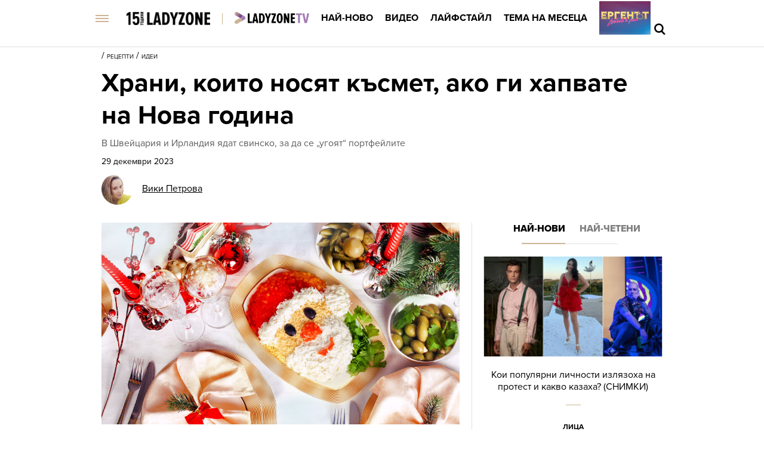

--- FILE ---
content_type: text/html; charset=UTF-8
request_url: https://ladyzone.bg/recepti/idei/hrani-koito-shte-ni-donesat-kasmet-ako-gi-hapvame-na-nova-godina.html
body_size: 32874
content:

<!DOCTYPE html>
<html lang="bg">
	<head>
		<title>Храни, които носят късмет, ако ги хапвате на Нова година  - Ladyzone.bg</title>

		<meta http-equiv="X-UA-Compatible" content="IE=edge" />
		<meta http-equiv="Content-Type" content="text/html; charset=utf-8" />
		<meta name="viewport" content="width=device-width, initial-scale=1, maximum-scale=1" />
		<meta name="description" content="В Швейцария и Ирландия ядат свинско, за да се „угоят“ портфейлите" />
        <meta name="keywords" content="Коледа,късмет,нова година,храна,леща,свинско,ориз,нар,суеверия" />
        
		<meta name="facebook-domain-verification" content="zauwdau1hlmucvvzfcw5f1t2lo357l" />
        <meta property="fb:admins" content="1005508021" />
		<meta property="fb:admins" content="572121122" />
		<meta property="fb:admins" content="682106501" />
		<meta property="fb:admins" content="100000061517994" />

		<link rel="dns-prefetch" href="https://cms.static.btv.bg/" />
		<link rel="dns-prefetch" href="https://img.cms.bweb.bg/" />
		<link rel="dns-prefetch" href="https://www.google-analytics.com">
		<link rel="dns-prefetch" href="https://www.googletagmanager.com">


		<link rel="canonical" href="https://ladyzone.bg/recepti/idei/hrani-koito-shte-ni-donesat-kasmet-ako-gi-hapvame-na-nova-godina.html">				
				<link rel="alternate" type="application/rss+xml" href="https://ladyzone.bg/lbin/v3/rss.php?section_id=16079274" />
				
		<script type="application/ld+json">
			{
			  "@context": "https://schema.org",
			  "@type": "Organization",
			  "url": "https://ladyzone.bg",
			  "logo": "https://ladyzone.bghttps://cms.static.btv.bg/microsites/ladyzone/img/ladyzone-logo.svg"
			}
		</script>

				
		<script type="application/ld+json">
			{
				"@context": "https://schema.org",
					"@type": "WebSite",
					"url" : "https:\/\/ladyzone.bg",
					"potentialAction": {
						"@type": "SearchAction",
						"target": "https:\/\/ladyzone.bg\/search\/?q={search_term_string}&o=date",
						"query-input": "required name=search_term_string"
					}
			}
		</script>
		<!-- Google Tag Manager -->
		<script>(function(w,d,s,l,i){w[l]=w[l]||[];w[l].push({'gtm.start':
		new Date().getTime(),event:'gtm.js'});var f=d.getElementsByTagName(s)[0],
		j=d.createElement(s),dl=l!='dataLayer'?'&l='+l:'';j.async=true;j.src=
		'https://www.googletagmanager.com/gtm.js?id='+i+dl;f.parentNode.insertBefore(j,f);
		})(window,document,'script','dataLayer','GTM-5GQTM3D4');</script>
		<!-- End Google Tag Manager -->
		
					<meta property="og:site_name" content="Ladyzone.bg" />
			<meta property="og:type" content="article" />
			<meta property="og:title" content="Храни, които носят късмет, ако ги хапвате на Нова година " />
			<meta property="og:image" content="https://cdn.btv.bg/media/images/1200x630/Dec2016/2111251312.jpg" />
			<meta property="og:url" content="https://ladyzone.bg/recepti/idei/hrani-koito-shte-ni-donesat-kasmet-ako-gi-hapvame-na-nova-godina.html" />
			<meta property="og:description" content="В Швейцария и Ирландия ядат свинско, за да се „угоят“ портфейлите" />
			<link rel="image_src" href="https://cdn.btv.bg/media/images/1200x630/Dec2016/2111251312.jpg" />
				
		<link rel="SHORTCUT ICON" type="image/x-icon" href="https://cms.static.btv.bg/microsites/ladyzone/img/favicon.ico"/>
		<link rel="preload" as="style" href="https://cms.static.btv.bg/microsites/ladyzone/css/main.css?v=2025.09.15.02" />

		<link rel="preload" as="font" href='https://use.typekit.net/af/d82519/00000000000000003b9b306a/27/l?primer=3a6076633bc77831ac9fb811601de898b4ca8cd1e0aff02d16b23a013090f4db&fvd=n8&v=3'>
		<link rel="preload" as="font" href='https://use.typekit.net/af/b683e3/00000000000000003b9b306c/27/l?primer=3a6076633bc77831ac9fb811601de898b4ca8cd1e0aff02d16b23a013090f4db&fvd=n9&v=3'>
		<link rel="preload" as="font" href='https://use.typekit.net/af/949f99/00000000000000003b9b3068/27/l?primer=3a6076633bc77831ac9fb811601de898b4ca8cd1e0aff02d16b23a013090f4db&fvd=n7&v=3'>
		<link rel="preload" as="font" href='https://use.typekit.net/af/705e94/00000000000000003b9b3062/27/l?primer=3a6076633bc77831ac9fb811601de898b4ca8cd1e0aff02d16b23a013090f4db&fvd=n4&v=3'>
	 
		<link rel="stylesheet" type="text/css" href="https://cms.static.btv.bg/microsites/ladyzone/css/main.css?v=2025.09.15.02" />
		
					<link rel="stylesheet" type="text/css" href="https://cms.static.btv.bg/microsites/ladyzone/css/article.css?v=2025.09.15.02" />
			<meta name="robots" content="index, follow, max-image-preview:large, max-snippet:-1, max-video-preview:-1" />
				
				
		<link rel="stylesheet" type="text/css" href="https://cms.static.btv.bg/microsites/btvnovinite/css/swiper-bundle.min.css" />
		 
		<script>
			var site_id = "370";
			var article_id = "2100809504";
			var section_id = "16079274";
			var story_id = '';
			var gallery_id = '';
		</script>
		
		
		<!-- google analytics code -->
		<script>
			(function(i,s,o,g,r,a,m){i['GoogleAnalyticsObject']=r;i[r]=i[r]||function(){
			(i[r].q=i[r].q||[]).push(arguments)},i[r].l=1*new Date();a=s.createElement(o),
			m=s.getElementsByTagName(o)[0];a.async=1;a.src=g;m.parentNode.insertBefore(a,m)
			})(window,document,'script','//www.google-analytics.com/analytics.js','ga');
			ga('create', 'UA-19303926-1', 'auto');
			ga('require', 'linker');
			ga('linker:autoLink', ['ladyzone.bg']);
			ga('require', 'displayfeatures');
			ga('send', 'pageview');
		</script>
		

		<script>
			var dfp_site = 'ladyzone.bg';
			var dfp_website = 'ladyzone';
			var dfp_mobile = false;
			var dfp_tags = ["\u041a\u043e\u043b\u0435\u0434\u0430","\u043a\u044a\u0441\u043c\u0435\u0442","\u043d\u043e\u0432\u0430 \u0433\u043e\u0434\u0438\u043d\u0430","\u0445\u0440\u0430\u043d\u0430","\u043b\u0435\u0449\u0430","\u0441\u0432\u0438\u043d\u0441\u043a\u043e","\u043e\u0440\u0438\u0437","\u043d\u0430\u0440","\u0441\u0443\u0435\u0432\u0435\u0440\u0438\u044f"];
			var dfp_status = {"medium_rectangle_300x250_first":true,"medium_rectangle_300x250_second":true,"megaboard":true,"megaboard_second":false,"megaboard_third":false,"wallpaper":true,"ibug":false,"carousel":true,"in_article_300x250_first":true,"in_article_300x250_second":true,"in_listing_native":false,"adform_exclusive_mobile_300x250_first":false,"adform_exclusive_mobile_300x250_second":false,"adform_exclusive_300x250_second":false,"video_border_top":false,"video_border_bottom":false,"video_overlay":false,"video_overlay_vertical":false,"top":true};
			var dfp_show_ads = 1;
			
			const regex=/Mobi|Android|webOS|iPhone|iPad|iPod|BlackBerry|IEMobile|Opera Mini/i;var mobile=regex.test(navigator.userAgent);if(mobile||window.innerWidth<640){var device_type='mobile'}else{var device_type='desktop'}
			
			var gtm_vod = false;

	var article_gtm_data = {
		articleTitle: 'Храни, които носят късмет, ако ги хапвате на Нова година ',
		articleTitleEn: 'Foods that bring good luck if you eat them on New Year\'s Day',		pageCategory: 'news',
		articleId: '2100809504',
		pageType: 'article',
		articleType: 'article',
		articleAuthorId: '348',
		articleAuthor: '',
		articleDatePublished: '1703856624',
		articleTopics: 'Коледа,късмет,нова година,храна,леща,свинско,ориз,нар,суеверия', 
		sectionId: '16079274',
		sectionName: 'Идеи',
		articleWordCount: '1006',
		articleGallery: '0',
		deviceType: device_type,
		articleLoadMoreButton: true,
		loadMoreCounter: 1,		pagePlayerEnabled: '1',
	};	
	 		</script>
		
		<script data-ad-client="ca-pub-2230223935244955" async src="https://pagead2.googlesyndication.com/pagead/js/adsbygoogle.js"></script>
 	    <script async id="ebx" src="//applets.ebxcdn.com/ebx.js"></script>
				 <script src="https://publisher.caroda.io/videoPlayer/caroda.min.js?ctok=0239cd062264" crossorigin="anonymous" defer>
    		</script>
		
	</head>
	<body  itemscope="" itemtype="https://schema.org/WebPage">
 
	<!-- Google Tag Manager (noscript) -->
        <noscript><iframe src="https://www.googletagmanager.com/ns.html?id=GTM-5GQTM3D4" height="0" width="0" style="display:none;visibility:hidden"></iframe></noscript>
    <!-- End Google Tag Manager (noscript) -->
<div class="btv-mobileads-wrapper_wrap">
		<div class="btv-mobileads-wrapper_page">
				<div class="wrapper" id='content_router'>
												<div>
																<div>
																				<div>
												<div class="bweb-gpt bweb-gpt--top" style="width:1px;height:1px;"><div id="div-gpt-ad-top"></div></div>	


										</div>
																				<div>
												<link rel="stylesheet" type="text/css" href="https://cms.static.btv.bg/microsites/ladyzone/css/navigation.css?v=1.3" />
<header class="site-header clear">
	<nav class="main-nav">
		<div class="top-nav width-980">
			<span class="mobile-menu-icon js-toggle-menu">
				<span class="burger-icon"><span></span></span>
			</span>
			<a class="site-logo fl" href="/" title="Ladyzone.bg">
				<img alt="Ladyzone.bg" src="/static/bg/microsites/ladyzone/img/ladyzone-logo-15y.png" style="width: 140px;" /><span
					class="separator"></span></a>

			<ul class="site-nav fl">
				<li>
					<a href="/tv/"  title="Линк: Ladyzone.tv">
						<img src="/static/bg/microsites/ladyzone/img/ladyzoneTVlogo.png" class="section-img" alt="Ladyzone.tv" />
					</a>
				</li>
				<li>
					<a href="/novini/" title="Линк: Най-ново">Най-ново</a>
				</li>
				<li>
					<a href="/videa/" title="Линк: Видео">Видео</a>
				</li>
				<li>
					<a href="/laifstail/" title="Линк: Лайфстайл">Лайфстайл</a>
				</li>
				<li>
					<a href="/story/?story=470" title="Линк: Тема на месеца">Тема на месеца </a>
				</li>
				<li class="next-level">
					<a href="/ergenat/love-in-paradise/"><img alt="Ергенът: Любов в рая" src="https://web.static.btv.bg/ladyzone/button_86x56_new_3.jpg" /></a>
				</li>
			</ul>
			<div class="search-and-live fr">
				<div class="search-box">
					<span class="js-search-trigger"></span>
					<div class="search-slide">
						<div class="search-info">
							<div class="text">Въведете търсената дума и натиснете Enter</div>
							<span class="icon-close"></span>
						</div>
						<form action="/search/">
							<input name="q" type="text" placeholder="Търси..." autocomplete="off" />
							<input name="o" type="hidden" value="date" />
							<div class="field-submit"><input type="submit" value="Търси" /></div>
							<span class="icon-search"></span>
						</form>
						<div class="autocomplete-list"></div>
					</div>
				</div>
			</div>
		</div>
		<div class="mobile-nav-wrapper width-980 clear">
			<div class="search-box hide">
				<span class="js-search-trigger"></span>
				<div class="search-slide">
					<div class="search-info">
						<div class="text">Въведете търсената дума и натиснете Enter</div>
						<span class="icon-close"></span>
					</div>
					<form action="/search">
						<input name="q" type="text" placeholder="Търси..." />
						<input name="o" type="hidden" value="date" />
						<div class="field-submit"><input type="submit" value="Търси" /><span class="icon-search"></span></div>
					</form>
				</div>
			</div>
			<ul class="site-nav main-mobile fl">
				<li>
					<a href="/tv/" title="Линк: Ladyzone.tv">
						<img src="/static/bg/microsites/ladyzone/img/ladyzoneTVlogo.png" class="section-img" alt="Ladyzone.tv" />
					</a>
				</li>
				<li>
					<a href="/novini/" title="Линк: Най-ново">Най-ново</a>
				</li>
				<li>
					<a href="/videa/" title="Линк: Видео">Видео</a>
				</li>
				<li>
					<a href="/laifstail/" title="Линк: Лайфстайл">Лайфстайл</a>
				</li>
				<li>
					<a href="/story/?story=470" title="Линк: Тема на месеца">Тема на месеца</a>
				</li>

				<!-- <li>
						<a href="/malki-razgovori/">Малки разговори</a>
					</li> -->
			</ul>
							<ul class="site-nav fl">
					<li>
						<a href="https://svetatnazdraveto.bg/" target="_blank">
							<img width="230" height="28" class="filter-black" src="https://cms.static.btv.bg/microsites/btvnovinite/images/logos/SvetatNaZdraveto.svg" alt="Светът на здравето" />
						</a>
					</li>
					 
						<li class="has-sub-menu">
														<a href="/ergenat/love-in-paradise/" title="/ergenat/love-in-paradise/">Ергенът: Любов в рая</a>
														<div class="sub-menu">
								<div class="section-name">Ергенът: Любов в рая</div>
								<div class="article"><a href="/ergenat/love-in-paradise/kristina-ot-ergenat-ljubov-v-raja-damata-kojato-iska-da-bade-andzhelina-dzholi-snimki-video.html" title="Линк: Кристина от „Ергенът: Любов в рая“ – дамата, която иска да бъде Анджелина Джоли (СНИМКИ+ВИДЕО)" ><span class="image"><img class="lazy" alt="Кристина от „Ергенът: Любов в рая“ – дамата, която иска да бъде Анджелина Джоли (СНИМКИ+ВИДЕО)"
												data-src="https://cdn.btv.bg/media/images/300x300/Nov2025/2113700542.jpg" /></span><span class="title">Кристина от „Ергенът: Любов в рая“ – дамата, която иска да бъде Анджелина Джоли (СНИМКИ+ВИДЕО)</span></a>
								</div>
								<div class="article"><a href="/ergenat/love-in-paradise/njama-da-imash-deca-tihomir-napadna-viktorija-s-naj-boleznenata-replika-video.html" title="Линк: &quot;Няма да имаш деца!&quot; Тихомир нападна Виктория с най-болезнената реплика (ВИДЕО)"><span class="image"><img class="lazy" alt="&quot;Няма да имаш деца!&quot; Тихомир нападна Виктория с най-болезнената реплика (ВИДЕО)" 
												data-src="https://cdn.btv.bg/media/images/300x300/Nov2025/2113691510.jpg" /></span><span class="title">"Няма да имаш деца!" Тихомир нападна Виктория с най-болезнената реплика (ВИДЕО)</span></a>
								</div>
								<div class="article"><a href="/ergenat/love-in-paradise/igra-na-otkrovenija-i-obidena-noshtna-tancyorka-oshte-ot-akcentite-v-ergenat-ljubov-v-raja-ep-59-video.html" title="Линк: Игра на откровения и обидена „нощна танцьорка“ - акцентите в &quot;Ергенът: Любов в рая&quot;, еп.59"><span class="image"><img class="lazy" alt="Игра на откровения и обидена „нощна танцьорка“ - акцентите в &quot;Ергенът: Любов в рая&quot;, еп.59" 
												data-src="https://cdn.btv.bg/media/images/300x300/Nov2025/2113700478.jpg" /></span><span class="title">Игра на откровения и обидена „нощна танцьорка“ - акцентите в "Ергенът: Любов в рая", еп.59</span></a>
								</div>
							</div>
						</li>
					 
						<li class="has-sub-menu">
														<a href="/ergenat/sezon-2025/" title="/ergenat/sezon-2025/">Ергенът</a>
														<div class="sub-menu">
								<div class="section-name">Ергенът</div>
								<div class="article"><a href="/ergenat/sezon-2025/ergenat-viktor-rusinov-pokaza-brat-si-i-shashna-vsichki-kolko-mnogo-si-prilichat-snimki.html" title="Линк: Ергенът Виктор Русинов показа брат си и шашна всички колко много си приличат (СНИМКИ)" ><span class="image"><img class="lazy" alt="Ергенът Виктор Русинов показа брат си и шашна всички колко много си приличат (СНИМКИ)"
												data-src="https://cdn.btv.bg/media/images/300x300/Sep2025/2113643207.jpg" /></span><span class="title">Ергенът Виктор Русинов показа брат си и шашна всички колко много си приличат (СНИМКИ)</span></a>
								</div>
								<div class="article"><a href="/ergenat/sezon-2025/adriana-ot-ergenat-4-razkri-koj-e-novijat-mazh-v-zhivota-j-snimki.html" title="Линк:  Адриана от „Ергенът“ разкри кой е новият мъж в живота й (СНИМКИ)"><span class="image"><img class="lazy" alt=" Адриана от „Ергенът“ разкри кой е новият мъж в живота й (СНИМКИ)" 
												data-src="https://cdn.btv.bg/media/images/300x300/Sep2025/2113638685.jpg" /></span><span class="title"> Адриана от „Ергенът“ разкри кой е новият мъж в живота й (СНИМКИ)</span></a>
								</div>
								<div class="article"><a href="/ergenat/love-in-paradise/ergenat-ljubov-v-raja-kakvo-shte-e-razlichno-tozi-sezon-snimki.html" title="Линк: Ергенът: Любов в рая - какво ще е различно този сезон? (СНИМКИ)"><span class="image"><img class="lazy" alt="Ергенът: Любов в рая - какво ще е различно този сезон? (СНИМКИ)" 
												data-src="https://cdn.btv.bg/media/images/300x300/Aug2025/2113632428.jpg" /></span><span class="title">Ергенът: Любов в рая - какво ще е различно този сезон? (СНИМКИ)</span></a>
								</div>
							</div>
						</li>
					 
						<li class="has-sub-menu">
														<a href="/krasota/" title="/krasota/">Красота</a>
														<div class="sub-menu">
								<div class="section-name">Красота</div>
								<div class="article"><a href="/krasota/perfektnata-forma-na-vezhdite-u-doma-kak-video.html" title="Линк: Перфектната форма на веждите у дома - как? (ВИДЕО)" ><span class="image"><img class="lazy" alt="Перфектната форма на веждите у дома - как? (ВИДЕО)"
												data-src="https://cdn.btv.bg/media/images/300x300/Nov2025/2113700791.jpg" /></span><span class="title">Перфектната форма на веждите у дома - как? (ВИДЕО)</span></a>
								</div>
								<div class="article"><a href="/krasota/5-iziskani-parfjuma-za-zimnija-sezon-i-perfekten-podarak-za-predstojashtite-praznici.html" title="Линк: 5 изискани парфюма за зимния сезон – и перфектен подарък за предстоящите празници"><span class="image"><img class="lazy" alt="5 изискани парфюма за зимния сезон – и перфектен подарък за предстоящите празници" 
												data-src="https://cdn.btv.bg/media/images/300x300/Nov2025/2113700768.jpg" /></span><span class="title">5 изискани парфюма за зимния сезон – и перфектен подарък за предстоящите празници</span></a>
								</div>
								<div class="article"><a href="/krasota/top-5-idei-za-manikjur-za-optimistichnija-i-topal-zodiakalen-znak-skorpion.html" title="Линк: Топ 5 идеи за маникюр за оптимистичния и топъл зодиакален знак Стрелец (СНИМКИ)"><span class="image"><img class="lazy" alt="Топ 5 идеи за маникюр за оптимистичния и топъл зодиакален знак Стрелец (СНИМКИ)" 
												data-src="https://cdn.btv.bg/media/images/300x300/Nov2025/2113699042.jpg" /></span><span class="title">Топ 5 идеи за маникюр за оптимистичния и топъл зодиакален знак Стрелец (СНИМКИ)</span></a>
								</div>
							</div>
						</li>
					 
						<li class="has-sub-menu">
														<a href="/astro/" title="/astro/">Астро</a>
														<div class="sub-menu">
								<div class="section-name">Астро</div>
								<div class="article"><a href="/astro/horoskop-27-noemvri-naj-vazhnijat-savet-za-vashija-znak-dnes.html" title="Линк: Хороскоп 27 ноември: Най-важният съвет за вашия знак днес " ><span class="image"><img class="lazy" alt="Хороскоп 27 ноември: Най-важният съвет за вашия знак днес "
												data-src="https://cdn.btv.bg/media/images/300x300/Nov2025/2113698271.jpg" /></span><span class="title">Хороскоп 27 ноември: Най-важният съвет за вашия знак днес </span></a>
								</div>
								<div class="article"><a href="/astro/horoskop-26-noemvri-v-kakvo-da-investirate-vreme-i-ot-kakvo-da-se-pazite.html" title="Линк: Хороскоп 26 ноември: В какво да инвестирате време и от какво да се пазите?"><span class="image"><img class="lazy" alt="Хороскоп 26 ноември: В какво да инвестирате време и от какво да се пазите?" 
												data-src="https://cdn.btv.bg/media/images/300x300/Nov2025/2113698265.jpg" /></span><span class="title">Хороскоп 26 ноември: В какво да инвестирате време и от какво да се пазите?</span></a>
								</div>
								<div class="article"><a href="/astro/novini/kakvo-ni-ochakva-prez-2026-g-spored-pokojnata-alena.html" title="Линк: Наводнения, огнедишаща жега, иманярите мечтаят за злато. Каква ще е 2026 г. според покойната Алена"><span class="image"><img class="lazy" alt="Наводнения, огнедишаща жега, иманярите мечтаят за злато. Каква ще е 2026 г. според покойната Алена" 
												data-src="https://cdn.btv.bg/media/images/300x300/Nov2025/2113698656.jpg" /></span><span class="title">Наводнения, огнедишаща жега, иманярите мечтаят за злато. Каква ще е 2026 г. според покойната Алена</span></a>
								</div>
							</div>
						</li>
					 
						<li class="has-sub-menu">
														<a href="/zdrave/" title="/zdrave/">Здраве</a>
														<div class="sub-menu">
								<div class="section-name">Здраве</div>
								<div class="article"><a href="/za-doma/semeistvo/ear-frajarat-kuhnenskijat-geroj-ili-tihijat-vrag-na-zdraveto.html" title="Линк: Еър фрайърът - кухненският герой или тихият враг на здравето?" ><span class="image"><img class="lazy" alt="Еър фрайърът - кухненският герой или тихият враг на здравето?"
												data-src="https://cdn.btv.bg/media/images/300x300/Nov2025/2113700868.jpg" /></span><span class="title">Еър фрайърът - кухненският герой или тихият враг на здравето?</span></a>
								</div>
								<div class="article"><a href="/za-doma/semeistvo/postni-recepti-na-denia-27-noemvri-2014-praz-s-oriz-i-gabi.html" title="Линк: Постни рецепти на деня - 27 ноември: Ориз с праз и гъби "><span class="image"><img class="lazy" alt="Постни рецепти на деня - 27 ноември: Ориз с праз и гъби " 
												data-src="https://cdn.btv.bg/media/images/300x300/Nov2014/2110277831.jpg" /></span><span class="title">Постни рецепти на деня - 27 ноември: Ориз с праз и гъби </span></a>
								</div>
								<div class="article"><a href="/zdrave/sport/gadzhe-za-milioni-sportist-ot-ruskija-lokomotiv-e-vljuben-v-balgarka-jazdjat-slonove-snimki.html" title="Линк: Гадже за милиони: волейболист от руския „Локомотив“ е влюбен в българка. Яздят слонове! (СНИМКИ)"><span class="image"><img class="lazy" alt="Гадже за милиони: волейболист от руския „Локомотив“ е влюбен в българка. Яздят слонове! (СНИМКИ)" 
												data-src="https://cdn.btv.bg/media/images/300x300/Nov2025/2113699307.jpg" /></span><span class="title">Гадже за милиони: волейболист от руския „Локомотив“ е влюбен в българка. Яздят слонове! (СНИМКИ)</span></a>
								</div>
							</div>
						</li>
					 
						<li class="has-sub-menu">
														<a href="/moda/" title="/moda/">Мода</a>
														<div class="sub-menu">
								<div class="section-name">Мода</div>
								<div class="article"><a href="/moda/modnijat-stil-na-tina-tarnar-prez-godinite.html" title="Линк: Модният стил на Тина Търнър през годините (СНИМКИ + ВИДЕО)" ><span class="image"><img class="lazy" alt="Модният стил на Тина Търнър през годините (СНИМКИ + ВИДЕО)"
												data-src="https://cdn.btv.bg/media/images/300x300/May2023/2113047470.jpg" /></span><span class="title">Модният стил на Тина Търнър през годините (СНИМКИ + ВИДЕО)</span></a>
								</div>
								<div class="article"><a href="/moda/tendencii/klogove-i-chelsi-obuvkite-na-zvezdite-koito-sa-hit-tozi-sezon-snimki.html" title="Линк: Клогове и челси: Обувките на звездите, които са хит този сезон (СНИМКИ)"><span class="image"><img class="lazy" alt="Клогове и челси: Обувките на звездите, които са хит този сезон (СНИМКИ)" 
												data-src="https://cdn.btv.bg/media/images/300x300/Nov2025/2113698149.jpg" /></span><span class="title">Клогове и челси: Обувките на звездите, които са хит този сезон (СНИМКИ)</span></a>
								</div>
								<div class="article"><a href="/moda/top-10-super-aktualni-tendencii-za-kosata-prez-2025-snimki.html" title="Линк: Топ 10 супер актуални тенденции за косата през 2025 (СНИМКИ)"><span class="image"><img class="lazy" alt="Топ 10 супер актуални тенденции за косата през 2025 (СНИМКИ)" 
												data-src="https://cdn.btv.bg/media/images/300x300/Nov2025/2113697498.jpg" /></span><span class="title">Топ 10 супер актуални тенденции за косата през 2025 (СНИМКИ)</span></a>
								</div>
							</div>
						</li>
					 
						<li class="has-sub-menu">
														<a href="/intimno/" title="/intimno/">Интимно</a>
														<div class="sub-menu">
								<div class="section-name">Интимно</div>
								<div class="article"><a href="/intimno/ljubovta-e-spodeleno-pateshestvie.html" title="Линк: Любовта е споделено пътешествие" ><span class="image"><img class="lazy" alt="Любовта е споделено пътешествие"
												data-src="https://cdn.btv.bg/media/images/300x300/Nov2025/2113700247.jpg" /></span><span class="title">Любовта е споделено пътешествие</span></a>
								</div>
								<div class="article"><a href="/zdrave/sport/gadzhe-za-milioni-sportist-ot-ruskija-lokomotiv-e-vljuben-v-balgarka-jazdjat-slonove-snimki.html" title="Линк: Гадже за милиони: волейболист от руския „Локомотив“ е влюбен в българка. Яздят слонове! (СНИМКИ)"><span class="image"><img class="lazy" alt="Гадже за милиони: волейболист от руския „Локомотив“ е влюбен в българка. Яздят слонове! (СНИМКИ)" 
												data-src="https://cdn.btv.bg/media/images/300x300/Nov2025/2113699307.jpg" /></span><span class="title">Гадже за милиони: волейболист от руския „Локомотив“ е влюбен в българка. Яздят слонове! (СНИМКИ)</span></a>
								</div>
								<div class="article"><a href="/intimno/novo-prouchvane-horata-bez-seksualen-opit-sa-po-obrazovani.html" title="Линк: Хората, които никога не са правили секс, са по-умни!"><span class="image"><img class="lazy" alt="Хората, които никога не са правили секс, са по-умни!" 
												data-src="https://cdn.btv.bg/media/images/300x300/Nov2025/2113698207.jpg" /></span><span class="title">Хората, които никога не са правили секс, са по-умни!</span></a>
								</div>
							</div>
						</li>
					 
						<li class="has-sub-menu">
														<a href="/za-doma/" title="/za-doma/">Дом и семейство</a>
														<div class="sub-menu">
								<div class="section-name">Дом и семейство</div>
								<div class="article"><a href="/za-doma/semeistvo/28-noemvri-imen-den-i-pochit-kam-16-machenici.html" title="Линк: 28 ноември: Имен ден и почит към 16 мъченици" ><span class="image"><img class="lazy" alt="28 ноември: Имен ден и почит към 16 мъченици"
												data-src="https://cdn.btv.bg/media/images/300x300/Dec2023/2113207720.jpg" /></span><span class="title">28 ноември: Имен ден и почит към 16 мъченици</span></a>
								</div>
								<div class="article"><a href="/za-doma/semeistvo/ear-frajarat-kuhnenskijat-geroj-ili-tihijat-vrag-na-zdraveto.html" title="Линк: Еър фрайърът - кухненският герой или тихият враг на здравето?"><span class="image"><img class="lazy" alt="Еър фрайърът - кухненският герой или тихият враг на здравето?" 
												data-src="https://cdn.btv.bg/media/images/300x300/Nov2025/2113700868.jpg" /></span><span class="title">Еър фрайърът - кухненският герой или тихият враг на здравето?</span></a>
								</div>
								<div class="article"><a href="/za-doma/top-5-raboteshti-trika-s-chadara-malki-hitrosti-za-goljam-komfort.html" title="Линк: Топ 5 работещи трика с чадъра – малки хитрости за голям комфорт"><span class="image"><img class="lazy" alt="Топ 5 работещи трика с чадъра – малки хитрости за голям комфорт" 
												data-src="https://cdn.btv.bg/media/images/300x300/Nov2025/2113700638.jpg" /></span><span class="title">Топ 5 работещи трика с чадъра – малки хитрости за голям комфорт</span></a>
								</div>
							</div>
						</li>
					 
						<li class="has-sub-menu">
														<a href="/recepti/" title="/recepti/">Рецепти</a>
														<div class="sub-menu">
								<div class="section-name">Рецепти</div>
								<div class="article"><a href="/recepti/postni-recepti-na-denia-21-noemvri-2014-postni-zelevi-sarmichki.html" title="Линк: Постни рецепти на деня - 21 ноември: Постни зелеви сармички" ><span class="image"><img class="lazy" alt="Постни рецепти на деня - 21 ноември: Постни зелеви сармички"
												data-src="https://cdn.btv.bg/media/images/300x300/Dec2015/2110950501.jpg" /></span><span class="title">Постни рецепти на деня - 21 ноември: Постни зелеви сармички</span></a>
								</div>
								<div class="article"><a href="/recepti/postni-recepti-na-denia-20-noemvri-2014-sach-sas-zelenchuci.html" title="Линк: Постни рецепти на деня - 20 ноември: Сач със зеленчуци"><span class="image"><img class="lazy" alt="Постни рецепти на деня - 20 ноември: Сач със зеленчуци" 
												data-src="https://cdn.btv.bg/media/images/300x300/Nov2025/2113695531.jpg" /></span><span class="title">Постни рецепти на деня - 20 ноември: Сач със зеленчуци</span></a>
								</div>
								<div class="article"><a href="/recepti/posledni-razkritija-za-hitovija-dubajski-shokolad-recepta.html" title="Линк: Дубайският шоколад - масовата истерия е заради една простичка причина (РЕЦЕПТА)"><span class="image"><img class="lazy" alt="Дубайският шоколад - масовата истерия е заради една простичка причина (РЕЦЕПТА)" 
												data-src="https://cdn.btv.bg/media/images/300x300/Nov2024/2113449634.jpg" /></span><span class="title">Дубайският шоколад - масовата истерия е заради една простичка причина (РЕЦЕПТА)</span></a>
								</div>
							</div>
						</li>
					 
						<li class="has-sub-menu">
														<a href="/testove/" title="/testove/">Тестове</a>
														<div class="sub-menu">
								<div class="section-name">Тестове</div>
								<div class="article"><a href="/testove/test-otkrijte-pojasa-s-magarence-za-20-sekundi.html" title="Линк: ТЕСТ: Открийте пояса с магаренце за 20 секунди" ><span class="image"><img class="lazy" alt="ТЕСТ: Открийте пояса с магаренце за 20 секунди"
												data-src="https://cdn.btv.bg/media/images/300x300/Aug2020/2112243169.jpg" /></span><span class="title">ТЕСТ: Открийте пояса с магаренце за 20 секунди</span></a>
								</div>
								<div class="article"><a href="/testove/test-otkrijte-chajkata-v-risunkata-za-30-sekundi.html" title="Линк: ТЕСТ: Открийте чайката в рисунката за 30 секунди"><span class="image"><img class="lazy" alt="ТЕСТ: Открийте чайката в рисунката за 30 секунди" 
												data-src="https://cdn.btv.bg/media/images/300x300/Aug2020/2112230536.jpg" /></span><span class="title">ТЕСТ: Открийте чайката в рисунката за 30 секунди</span></a>
								</div>
								<div class="article"><a href="/testove/test-otkrijte-sladoleda-v-risunkata-za-12-sekundi.html" title="Линк: ТЕСТ: Открийте сладоледа в рисунката за 12 секунди"><span class="image"><img class="lazy" alt="ТЕСТ: Открийте сладоледа в рисунката за 12 секунди" 
												data-src="https://cdn.btv.bg/media/images/300x300/Jul2020/2112219820.jpg" /></span><span class="title">ТЕСТ: Открийте сладоледа в рисунката за 12 секунди</span></a>
								</div>
							</div>
						</li>
					 
						<li class="has-sub-menu">
														<a href="/ladyzone-inside/" title="/ladyzone-inside/">Блог</a>
														<div class="sub-menu">
								<div class="section-name">Блог</div>
								<div class="article"><a href="/laifstail/richard-bransan-i-dzhoan-tempalman-edno-sarce-koeto-ne-se-pecheli-lesno-no-vodi-do-vechna-ljubov.html" title="Линк: Ричард Брансън и Джоан Темпълман: Смъртта взима дори любовта, но преди нея - как се печели сърце? " ><span class="image"><img class="lazy" alt="Ричард Брансън и Джоан Темпълман: Смъртта взима дори любовта, но преди нея - как се печели сърце? "
												data-src="https://cdn.btv.bg/media/images/300x300/Nov2025/2113700111.jpg" /></span><span class="title">Ричард Брансън и Джоан Темпълман: Смъртта взима дори любовта, но преди нея - как се печели сърце? </span></a>
								</div>
								<div class="article"><a href="/laifstail/lica/dzheni-evans-ot-razbita-aktyorska-kariera-do-smel-glas-kojto-sabuzhda-talpite.html" title="Линк: Джени Еванс: От разбита актьорска кариера до смел глас, който събужда тълпите (ВИДЕО)"><span class="image"><img class="lazy" alt="Джени Еванс: От разбита актьорска кариера до смел глас, който събужда тълпите (ВИДЕО)" 
												data-src="https://cdn.btv.bg/media/images/300x300/Nov2025/2113697710.jpg" /></span><span class="title">Джени Еванс: От разбита актьорска кариера до смел глас, който събужда тълпите (ВИДЕО)</span></a>
								</div>
								<div class="article"><a href="/ladyzone-inside/pet-godini-sama-majka.html" title="Линк: Пет години сама майка - какво научих дотук? "><span class="image"><img class="lazy" alt="Пет години сама майка - какво научих дотук? " 
												data-src="https://cdn.btv.bg/media/images/300x300/Nov2025/2113687902.jpg" /></span><span class="title">Пет години сама майка - какво научих дотук? </span></a>
								</div>
							</div>
						</li>
					 
						<li class="has-sub-menu">
														<a href="/galerii/" title="/galerii/">Галерии</a>
														<div class="sub-menu">
								<div class="section-name">Галерии</div>
								<div class="article"><a href="/galerii/krasivata-esen-na-vitosha-mistika-snimki.html" title="Линк: Красивата есен на Витоша. Мистика! (СНИМКИ)" ><span class="image"><img class="lazy" alt="Красивата есен на Витоша. Мистика! (СНИМКИ)"
												data-src="https://cdn.btv.bg/media/images/300x300/Nov2019/2112021462.jpg" /></span><span class="title">Красивата есен на Витоша. Мистика! (СНИМКИ)</span></a>
								</div>
								<div class="article"><a href="/galerii/istorijata-na-tortite-kak-zapochnahme-da-gi-ukrasjavame.html" title="Линк: Защо украсяваме тортите? Ето откъде идва тази традиция (СНИМКИ)"><span class="image"><img class="lazy" alt="Защо украсяваме тортите? Ето откъде идва тази традиция (СНИМКИ)" 
												data-src="https://cdn.btv.bg/media/images/300x300/Oct2025/2113671500.jpg" /></span><span class="title">Защо украсяваме тортите? Ето откъде идва тази традиция (СНИМКИ)</span></a>
								</div>
								<div class="article"><a href="/moda/tendencii/bremenna-milionerka-otkradna-shouto-po-belyo-na-victoria-s-secret-snimki.html" title="Линк: Бременна милионерка открадна шоуто на Victoria&#039;s Secret (СНИМКИ)"><span class="image"><img class="lazy" alt="Бременна милионерка открадна шоуто на Victoria&#039;s Secret (СНИМКИ)" 
												data-src="https://cdn.btv.bg/media/images/300x300/Oct2025/2113668902.jpg" /></span><span class="title">Бременна милионерка открадна шоуто на Victoria's Secret (СНИМКИ)</span></a>
								</div>
							</div>
						</li>
					 
						<li class="has-sub-menu">
														<a href="/sudurjanie-ot-partnyori/" title="/sudurjanie-ot-partnyori/">Съдържание от партньори</a>
														<div class="sub-menu">
								<div class="section-name">Съдържание от партньори</div>
								<div class="article"><a href="/sudurjanie-ot-partnyori/detskijat-imunitet-v-kriza-i-kak-naukata-otkri-izhod.html" title="Линк: Детският имунитет в криза – и как науката откри изход" ><span class="image"><img class="lazy" alt="Детският имунитет в криза – и как науката откри изход"
												data-src="https://cdn.btv.bg/media/images/300x300/Nov2025/2113700933.jpg" /></span><span class="title">Детският имунитет в криза – и как науката откри изход</span></a>
								</div>
								<div class="article"><a href="/sudurjanie-ot-partnyori/hipotireoidizam-zashto-se-pojavjava-i-mozhe-li-da-se-izlekuva-1.html" title="Линк: Хипотиреоидизъм – защо се появява и може ли да се излекува"><span class="image"><img class="lazy" alt="Хипотиреоидизъм – защо се появява и може ли да се излекува" 
												data-src="https://cdn.btv.bg/media/images/300x300/Nov2025/2113700840.jpg" /></span><span class="title">Хипотиреоидизъм – защо се появява и може ли да се излекува</span></a>
								</div>
								<div class="article"><a href="/sudurjanie-ot-partnyori/vtori-uikend-na-zora-i-huawei-bezplatni-protektori-i-sreshti-s-evelin-kostova-i-vladimir-zombori.html" title="Линк: Втори уикенд на ЗОРА и HUAWEI: безплатни протектори и видео срещи с Евелин Костова и Владимир Зомбори"><span class="image"><img class="lazy" alt="Втори уикенд на ЗОРА и HUAWEI: безплатни протектори и видео срещи с Евелин Костова и Владимир Зомбори" 
												data-src="https://cdn.btv.bg/media/images/300x300/Nov2025/2113700836.jpg" /></span><span class="title">Втори уикенд на ЗОРА и HUAWEI: безплатни протектори и видео срещи с Евелин Костова и Владимир Зомбори</span></a>
								</div>
							</div>
						</li>
									</ul>
						<div class="social-links fl">
				<a href="https://www.facebook.com/ladyzone.bg/" target="_blank" title="facebook"><i class="icon-facebook"></i></a>
				<a href="https://www.instagram.com/ladyzone.bg/" target="_blank"  title="instagram"><i class="icon-instagram"></i></a>
				<a href="/cdn-cgi/l/email-protection#3d515c5944475253587d5f494b135f5a" target="_blank" style="margin: 0 30px 0 0;"><i class="icon-mail"></i></a>
				<a href="https://open.spotify.com/show/1HDlVj0hLZUowCFVH1oqn7" target="_blank"  title="spotify">
					<svg id='svg_spotify' fill="#000000" xmlns="http://www.w3.org/2000/svg" viewBox="0 0 32 32" width="40px"
						height="40px">
						<path
							d="M 16 4 C 9.371094 4 4 9.371094 4 16 C 4 22.628906 9.371094 28 16 28 C 22.628906 28 28 22.628906 28 16 C 28 9.371094 22.628906 4 16 4 Z M 16 6 C 21.554688 6 26 10.445313 26 16 C 26 21.554688 21.554688 26 16 26 C 10.445313 26 6 21.554688 6 16 C 6 10.445313 10.445313 6 16 6 Z M 14.40625 10.75 C 12.460938 10.75 10.765625 10.929688 9.15625 11.4375 C 8.730469 11.523438 8.375 11.84375 8.375 12.4375 C 8.375 13.03125 8.8125 13.554688 9.40625 13.46875 C 9.660156 13.46875 9.832031 13.375 10 13.375 C 11.355469 13.035156 12.882813 12.875 14.40625 12.875 C 17.367188 12.875 20.40625 13.535156 22.4375 14.71875 C 22.691406 14.804688 22.777344 14.90625 23.03125 14.90625 C 23.625 14.90625 24.039063 14.46875 24.125 13.875 C 24.125 13.367188 23.871094 13.042969 23.53125 12.875 C 20.992188 11.4375 17.621094 10.75 14.40625 10.75 Z M 14.125 14.46875 C 12.347656 14.46875 11.082031 14.722656 9.8125 15.0625 C 9.390625 15.230469 9.15625 15.492188 9.15625 16 C 9.15625 16.421875 9.492188 16.84375 10 16.84375 C 10.171875 16.84375 10.246094 16.835938 10.5 16.75 C 11.429688 16.496094 12.707031 16.34375 14.0625 16.34375 C 16.855469 16.34375 19.285156 17.023438 21.0625 18.125 C 21.230469 18.210938 21.402344 18.28125 21.65625 18.28125 C 22.164063 18.28125 22.5 17.851563 22.5 17.34375 C 22.5 17.003906 22.339844 16.667969 22 16.5 C 19.800781 15.144531 17.003906 14.46875 14.125 14.46875 Z M 14.40625 18.125 C 12.96875 18.125 11.605469 18.285156 10.25 18.625 C 9.910156 18.710938 9.65625 18.953125 9.65625 19.375 C 9.65625 19.714844 9.921875 20.0625 10.34375 20.0625 C 10.429688 20.0625 10.675781 19.96875 10.84375 19.96875 C 11.945313 19.714844 13.128906 19.5625 14.3125 19.5625 C 16.425781 19.5625 18.359375 20.070313 19.96875 21 C 20.140625 21.085938 20.332031 21.15625 20.5 21.15625 C 20.839844 21.15625 21.164063 20.902344 21.25 20.5625 C 21.25 20.136719 21.066406 19.980469 20.8125 19.8125 C 18.949219 18.710938 16.773438 18.125 14.40625 18.125 Z" />
					</svg>
				</a>
			</div>
		</div>
	</nav>
</header>



<style> 
	.next-level {
		width: 86px;
		display:inline-block;
	}
	.next-level img {
		margin-top: -18px;
		position: fixed;
		width: 86px;
	}
	.next-level-mobile {
		display: none;
		margin: 0 auto;
		width: 100%;
		max-width: 100%;
		text-align: center;
		padding: 12px;
	}
	.next-level-mobile img {
		display: inline-block;
		max-width:100%;
	}
	@media only screen and (max-width: 980px) {
		.next-level-mobile {
			display: block;
		}
	}
</style>
	<script data-cfasync="false" src="/cdn-cgi/scripts/5c5dd728/cloudflare-static/email-decode.min.js"></script><script>
		document.addEventListener("DOMContentLoaded", function() { 
			var last_scroll_position = 0;

				if (/iPhone|iPad|iPod/i.test(navigator.userAgent)) {
					document.documentElement.classList.add('device-ios');
				} else if (/android/i.test(navigator.userAgent)) {
					document.documentElement.classList.add('device-android');
				}


				//Mobile menu
				document.querySelector(".js-toggle-menu").addEventListener('click', function(event) {
					if (document.documentElement.classList.contains('nav-open')) {
						document.documentElement.classList.remove('nav-open');
					} else {
						document.documentElement.classList.add('nav-open');
					}
				});

				document.querySelector('.site-header .top-nav .search-box .js-search-trigger').addEventListener('click', function(event) {
					event.preventDefault();
					document.documentElement.classList.toggle('search-open'); 
					document.querySelector('.site-header .top-nav .search-box form input[type=text]').value = ''; 
					document.querySelector('.site-header .top-nav .search-box .autocomplete-list').innerHTML = ''; 
					const searchInput = document.querySelector('.site-header .top-nav .search-box form input[type=text]');
					if (document.documentElement.classList.contains('search-open')) {
						searchInput.focus();
						searchInput.select();
					} else {
						searchInput.blur();
					}
				});
 
				document.querySelector('.site-header .top-nav .search-box .icon-close').addEventListener('click', function(event) {
					event.preventDefault();
					document.querySelector('.site-header .top-nav .search-box .js-search-trigger').click();
				});


				var key_press_timer = null,
					search_length = 0;
				document.querySelector('.site-header .top-nav .search-box form input[type=text]').addEventListener('keypress', function(event) {
					if (event.keyCode === 13) {
						if (this.value.length) {
							return true;
						}
						event.preventDefault();
					}
				});

				// let search_length = 0;
				// let key_press_timer;

				document.querySelector('.site-header .top-nav .search-box form input[type=text]').addEventListener('keyup', function(event) {
					const text = this.value.trim();
					const wrapper = document.querySelector('.site-header .top-nav .search-box .autocomplete-list');

					if (text.length === search_length) return;

					search_length = text.length;
					clearInterval(key_press_timer);

					if (text.length > 2) {
						key_press_timer = setTimeout(function() {
							fetch('/lbin/v3/search.php?q=' + encodeURIComponent(text))
								.then(response => response.json())
								.then(data => {
									wrapper.innerHTML = '';
									const countDiv = document.createElement('div');
									countDiv.className = 'count';
									wrapper.appendChild(countDiv);
									const listWrapperDiv = document.createElement('div');
									listWrapperDiv.className = 'list-wrapper';
									listWrapperDiv.innerHTML = '<div class="list"></div>';
									wrapper.appendChild(listWrapperDiv);

									if (!data || data.count < 1) {
										countDiv.textContent = 'Няма намерени резултати';
									} else {
										countDiv.innerHTML = 'Намерени <span>' + data.count + ' статии</span>';

										let count = 0;

										data.items.forEach(function(v) {
											count++;
											const itemDiv = document.createElement('div');
											itemDiv.className = 'item';
											itemDiv.style.transitionDelay = (count / 10) + 's';
											itemDiv.innerHTML = `
												<a href="${v.url}"></a>
												<img src="${v.cover.src}" />
												<div class="title">${v.title}</div>
											`;
											listWrapperDiv.querySelector('.list').appendChild(itemDiv);
										});

										if (data.count > count) {
											const moreResultsDiv = document.createElement('div');
											moreResultsDiv.className = 'search-results-show';
											moreResultsDiv.innerHTML = `
												<a class="" href="/search/?q=${encodeURIComponent(text)}&o=date">още резултати</a>
												<div id="arrowAnim">
													<div class="arrowSliding"><div class="arrow"></div></div>
													<div class="arrowSliding delay1"><div class="arrow"></div></div>
													<div class="arrowSliding delay2"><div class="arrow"></div></div>
													<div class="arrowSliding delay3"><div class="arrow"></div></div>
												</div>
											`;
											listWrapperDiv.appendChild(moreResultsDiv);
										}

										listWrapperDiv.style.display = 'block';
										const items = listWrapperDiv.querySelectorAll('.item');
										items.forEach(item => {
											item.style.opacity = 1;
										});
									}
								})
								.catch(() => {
									wrapper.innerHTML = '';
									const countDiv = document.createElement('div');
									countDiv.className = 'count';
									countDiv.textContent = 'Няма намерени резултати';
									wrapper.appendChild(countDiv);
								});
						}, 500);
					}
				});
 
		});
	</script>

										</div>
																				<div>
												
<!-- carousel --> 
<div class="bweb-gpt bweb-gpt--carousel" style="width:1px;height:1px;"><div id="div-gpt-ad-carousel"></div></div>


										</div>
																				<div>
												
<!-- wallpaper -->
<div class="bweb-gpt bweb-gpt--wallpaper" style="width:1px;height:1px;"><div id="div-gpt-ad-wallpaper"></div></div> 


										</div>
																				<div>
												
<!-- ibug -->  
<div class="bweb-gpt bweb-gpt--ibug" style="width:1px;height:1px;"><div id="div-gpt-ad-ibug"></div></div>


										</div>
																				<div>
												
<!-- megaboard -->  
<div class="bweb-gpt bweb-gpt--megaboard"><div id="div-gpt-ad-megaboard"></div></div>
 

										</div>
																		</div>
														</div>
												<div class="article width-980 clear">
																<div class="clear">
																				<div>
												 <script type="application/ld+json">
{
	"@context": "http://schema.org",
	"@type": "NewsArticle",
	"mainEntityOfPage": "https://ladyzone.bg/recepti/idei/hrani-koito-shte-ni-donesat-kasmet-ako-gi-hapvame-na-nova-godina.html",
	"headline": "Храни, които носят късмет, ако ги хапвате на Нова година ",
		"publisher": {
		"@context": "http://schema.org",
		"@type": "NewsMediaOrganization",
		"name": "bTV Media Group",
		"logo": {
			"@type": "ImageObject",
			"name": "bTV Logo",
			"url": "https://web.static.btv.bg/bmg.png"
		},
		"address": {
			"@type": "PostalAddress",
			"addressLocality": "Sofia",
			"postalCode": "1463",
			"streetAddress": "Ndk, Bulgaria Blvd, 1463 Sofia"
		  },
		"email": "news@btv.bg",
		"telephone": "+35929176830"
	},
	"author": {
		"@context": "http://schema.org",
				"@type": "NewsMediaOrganization",
							"name": "Вики Петрова",
						"image": "https://cdn.btv.bg/media/images/200x200/Oct2022/2112882484.jpg",
									"url": "https://ladyzone.bg/author/?author=2015086"
						},
	"image":{
		"@type": "ImageObject",
		"url": "https://cdn.btv.bg/media/images/1200x/Dec2016/2111251312.jpg"
	},
	"datePublished": "2023-12-29T15:30:24+02:00",
	"dateModified": "2024-12-29T10:57:52+02:00",
	"description": "В Швейцария и Ирландия ядат свинско, за да се „угоят“ портфейлите",
	"articleBody": "Броени дни ни делят от края на 2024 г. Съвсем скоро светът ще прелисти календара и ще започне новата година с нови надежди и очаквания за по-добро.В някои страни свързват определени храни с привличането на късмет. Ето няколко любопитни продукта, с които хората търсят благоденствие, ако искате и вие да последвате този пример:&amp;nbsp;&amp;nbsp;Риба в новогодишната нощ&amp;nbsp;Ястията с риба се приемат за препоръчителни за празника в много страни. Според някои традиции, рибите носят късмет, защото винаги плуват в една посока - напред. Според други, този вид е синоним на изобилие, тъй като рибите се придвижват на стада. В някои държави&amp;nbsp;рибата се сервира цяла, което символизира края на една година и началото на следващата. Към нея за Нова година могат да посегнат в Германия и Япония.&amp;nbsp;&amp;nbsp;Лещата - италианска традиция&amp;nbsp;Този продукт принадлежи към италианската традиция, но това е&amp;nbsp;храна, която е разпространена в целия свят. Заради кръглата и плоска форма, зърната на лещата наподобяват монети. По тази причина тази храна е поставена в графата на тези, които се вярва, че носят късмет, особено по отношение на богатството. Поговорката гласи &amp;ldquo;Лещата носи пари&amp;rdquo;, така че ако се съмнявате, пробвайте. &amp;nbsp;Предпочитат я и в&amp;nbsp;Унгария за Нова година, като я правят със свинско месо, лук и подправки, включващи унгарски черен пипер, оцет и горчица, Поднася се със заквасена сметана.&amp;nbsp;&amp;nbsp;https://ladyzone.bg/laifstail/top-13-sueverija-za-novogodishnata-vecher.htmlБобчетата - малки късметчета&amp;nbsp;Яденето на боб по Нова година е горе-долу със същото значение като това на лещата. Определя се като символ на изобилие и просперитет, тъй като набъбва, докато се готви. В южните част на САЩ традициите за празника включват черния боб. В Пуерто Рико пък обичат боб с ориз, докато в Бразилия в тази комбинация първият е заменен от лещата. В Япония пък черният боб често е гарнитура за ястията за Нова година и се счита за символ на добро здраве в следващите 12 месеца.&amp;nbsp;https://ladyzone.bg/zdrave/dieti/20-iztochnika-na-proteini-podhodjashti-za-mesojadni-vegetarianci-i-vegani-3.htmlОризът за изобилиеВ новогодишната нощ молитвите са за година, изпълнена с най-доброто. По тази причина оризът се сервира на празничната трапеза като част от менюто или просто като украса, защото е приеман като предвестник на благоденствие. Някои култури вярват, че е хубаво да се консумира ориз веднага след полунощ, за да се привлекат положителните емоции. В индийската митология се смята, че тази зърнена култура може да поеме лошата енергия и всякакви лоши поличби.&amp;nbsp;&amp;nbsp;Японските оризови сладкиши, направени от задушен ориз и пълнени със сладка бобена паста, са популярно предястие.&amp;nbsp;В Китай сервират сладки оризови топки.&amp;nbsp;В Корея си похапват смесен ориз със сотирани зеленчуци, чили и соева паста. Оризов пудинг се сервира в Швеция и Финландия като десерт. &amp;nbsp;&amp;nbsp;Люти чушлета срещу лош късмет&amp;nbsp;В този случай говорим за храна, която вместо да облагодетелства нещо, се яде, за да постави нещо в неблагоприятно положение. Предпочитани са в много страни по света, и то не само по Нова година. Най-големият производител е Китай - 16 млн. т., следван от Мексико, Индонезия, Турция, Испания, Египет, Нигерия, Алжир, САЩ и Нидерландия.&amp;nbsp;Зелени зеленчуци - заради цвета на доларите&amp;nbsp;Става дума за всички зеленчуци, обединени от общ цвят. Зеленото, всъщност, е цветът на късмета и на доларите. Според някои вярвания, ако ги хапвате в навечерието на Нова година, то има голяма вероятност годината ви да бъде успешна.&amp;nbsp;&amp;nbsp;В Германия обичат да имат на трапезата си кисело зеле, заради кръглата му форма, която е акцент към успеха. В Дания пък го предпочитат с канела и захар. В САЩ добавят към зелените зеленчуци шунка или свинско месо.&amp;nbsp;&amp;nbsp;Освен това, консумирането на много зеленчуци означава, че вие също детоксикирате тялото си за новата година с всички добавени фибри.&amp;nbsp;Те също така осигуряват полезни витамини и антиоксиданти, които помагат за намаляването на стреса.&amp;nbsp;&amp;nbsp;Нар&amp;nbsp;&amp;nbsp;В много средиземноморски страни и особено в Турция, нарът се свързва с изобилие и плодородие. Консумира се на Нова година за късмет. В Гърция пък чупят нар на входа на къщата веднага след полунощ. Колкото по-напред се разстелят семената му, толкова по-добра година ще има семейството.&amp;nbsp;&amp;nbsp;https://ladyzone.bg/zdrave/dieti/zapochnete-novata-godina-s-nar-valshebnijat-plod-na-zdrave-ljubov-i-zhivot.htmlСвинското, свързано с печалби&amp;nbsp;Много деца като малки са имали касички, където са събирали парички. Доста от тях са били във формата на прасенца. Много хора предпочитат свинско за Нова година, но защо това месо се счита за символ на късмет?! Според някои, когато животното търси храна, тръгва с носа напред. Този жест символизира напредъка и е свързан с печалби и ситост.&amp;nbsp;&amp;nbsp;Свинско с кисело зеле се сервира навръх 31 декември в Германия. В традиционните ястия за празника това месо намира място в менютата за Нова година още в страни като&amp;nbsp;Италия, Китай и някои части от САЩ. В Австрия, Швейцария и Ирландия свързват тлъстото месо&amp;nbsp;с &amp;bdquo;угояването&amp;ldquo; на портфейлите.&amp;nbsp;&amp;nbsp;Юфка, нудълс и др, са почитани в Азия&amp;nbsp;В много азиатски страни юфката се яде на Нова година, защото носи добра поличба за удължаване на живота. Според тези вярвания, за да ви върви, трябва да употребявате&amp;nbsp;този продукт единствено със сърбане, а не с помощта на прибори. Освен варена, юфката може да бъде направена и чрез пържене. Пример за държави, залагащи на много на рецепти с нея, са Япония и Китай. Колкото по-дълга е юфката, толкова по-добре.&amp;nbsp;&amp;nbsp;Но какво и да изберете за Нова година, най-важното е да сте заедно с любимите си хора и да се забавлявате. Все пак бъдете уморени, за да започнете 2023 г. в добро здраве!https://ladyzone.bg/laifstail/sviat/kakvo-da-obleka-na-kolednoto-parti-top-10-idei-za-praznichen-dreskod.htmlhttps://ladyzone.bg/malki-razgovori/maja-boneva-mahama-i-koleloto-na-zhivota-tehnika-s-kojato-da-napravim-2023-g-po-uspeshna-i-shtastliva.html"
}
</script> 					<script type="application/ld+json">
		{
			"@context": "https://schema.org",
			"@type": "BreadcrumbList",
			"itemListElement": [
									{
				"@type": "ListItem",
				"position": 1,
				"name": "Рецепти",
				"item": "https://ladyzone.bg/recepti/"
			},
									{
				"@type": "ListItem",
				"position": 2,
				"name": "Идеи",
				"item": "https://ladyzone.bg/recepti/idei/"
			},
						{
				"@type": "ListItem",
				"position":3,
				"name": "Храни, които носят късмет, ако ги хапвате на Нова година "
			}]
		}
</script>
<div class="article-top clear">
    <div class="article-breadcrump">
                <div class="section">
                            /                <a href="/recepti/">Рецепти</a>
			                /                <a href="/recepti/idei/">Идеи</a>
			        </div>
            </div>
	<h1 class="article-title">Храни, които носят късмет, ако ги хапвате на Нова година </h1>
    <div class="article-summary">В Швейцария и Ирландия ядат свинско, за да се „угоят“ портфейлите</div>
    <div class="article-details">
        <div class="date-wrapper">
			<span class="published">29 Декември 2023</span>
		</div>
		                            				<div class="author-wrapper fl">
						<div class="image"><a href="/author/?author=2015086"><img src="https://cdn.btv.bg/media/images/200x200/Oct2022/2112882484.jpg" /></a></div>
                </div>
                				<div class="name"><a href="/author/?author=2015086">Вики Петрова</a></div>
						</div>
</div>
										</div>
																		</div>
																<div class="clear content">
																				<div>
												 



<!-- Lottie CDN -->
<script src="https://unpkg.com/@lottiefiles/lottie-player@0.4.0/dist/lottie-player.js"></script>

<div>
    <div class="article-media-wrapper">
                    <div id="top_ad_container">
                <div class="bweb-gpt bweb-gpt--video_border_top">
                    <div id="div-gpt-ad-video_border_top"></div>
                </div>
            </div>
            <div id="leading_video_wrapper">
                <div id="player_config">
                    <img src="https://cdn.btv.bg/media/images/940x530/Dec2016/2111251312.jpg" alt="Храни, които носят късмет, ако ги хапвате на Нова година " />
                </div>
            </div>
            <div id="bottom_ad_container">
                <div class="bweb-gpt bweb-gpt--video_border_bottom">
                    <div id="div-gpt-ad-video_border_bottom"></div>
                </div>
            </div>
            <script type="text/javascript">
            document.addEventListener('VJSLoaded', function(event) {
					var videoUrl = '/lbin/v3/btvplus/player_config.php?media_id=2113206027&container=leading_video_player_autoplay&template=player_v2&article_id=2100809504&section_id=16079274';
				
					fetch(videoUrl)
					.then((response) => {
						return response.json();
					})
					.then((data) => {
						if (data.status == 'ok') {
							var playerConfig = document.getElementById("player_config");
							if (playerConfig) {
								setTimeout(() => {
									// playerConfig.innerHTML = data.config;
									var parser = new DOMParser();
									var doc = parser.parseFromString(data.config, 'text/html');
									playerConfig.innerHTML = "";
									while (doc.body.firstChild) {
										playerConfig.appendChild(doc.body.firstChild);
									}
									var scripts = playerConfig.querySelectorAll('script');
									scripts.forEach(script => {
										var newScript = document.createElement('script');
										Array.from(script.attributes).forEach(attr => {
											newScript.setAttribute(attr.name, attr.value);
										});
										newScript.textContent = script.textContent;
										playerConfig.appendChild(newScript);
									}); 
								}, 50);
							}
						} else {
							var videoWrapper = document.getElementById("leading_video_wrapper");
							if (videoWrapper) {
								videoWrapper.innerHTML = data.message;
							}
						}
					})
					.catch((error) => {console.log(error)})

				 
				});
				
                // document.addEventListener('VJSLoaded', function(event) {
                //     jQuery(function() {
                //         jQuery.ajax({
                //             url: '/lbin/v3/btvplus/player_config.php?media_id=2113206027&container=leading_video_player_autoplay&template=player_v2&article_id=2100809504&section_id=16079274',
                //             cache: false,
                //             dataType: "json",
                //             success: function(data) {
                //                 if (data.status == 'ok') {
                //                     jQuery('#player_config').html(data.config);
                //                 } else {
                //                     jQuery('#leading_video_wrapper').html(data.message);
                //                 }
                //             }
                //         });
                //     });
                // });
            </script>

										<script type="application/ld+json">
						{
							"@context": "http://schema.org/",
							"@type": "VideoObject",
							"name": "Храни, които носят късмет, ако ги хапвате на Нова година ",
							"contentUrl": "/recepti/idei/hrani-koito-shte-ni-donesat-kasmet-ako-gi-hapvame-na-nova-godina.html",
							"thumbnailUrl": "https://cdn.btv.bg/media/images/940x530/Dec2016/2111251312.jpg",
							"uploadDate": "2023-12-29T15:30:24+02:00",
							"description": "В Швейцария и Ирландия ядат свинско, за да се „угоят“ портфейлите"
						}
					</script>
					                    </div>
        <div class="article-body"><div class="page-break " id="part0"><p>Броени дни ни делят от края на 2024 г. Съвсем скоро светът ще прелисти календара и ще започне новата година с нови надежди и очаквания за по-добро.</p><style>@media (min-width: 981px){.banner-with-fancy-bg-300x600{display:none;}}</style><div class="banner-with-fancy-bg-300x600" style="height:610px;width:310px;background-repeat: no-repeat; margin: 10px auto;background-size:310px 610px; background-image:url(https://cms.static.btv.bg/microsites/ladyzone/img/Ladyzone_300x600.jpg)"> <div class="bweb-gpt bweb-gpt--medium_rectangle_300x250 bweb-gpt--medium_rectangle_300x250--first"><div id="div-gpt-ad-medium_rectangle_300x250_first"></div></div></div></p><p>В някои страни свързват определени храни с привличането на късмет. Ето няколко любопитни продукта, с които хората търсят благоденствие, ако искате и вие да последвате този пример:&nbsp;&nbsp;</p><p><strong>Риба в новогодишната нощ&nbsp;</strong></p><p>Ястията с риба се приемат за препоръчителни за празника в много страни. <strong>Според някои традиции, рибите носят късмет, защото винаги плуват в една посока - напред.</strong> Според други, този вид е синоним на изобилие, тъй като рибите се придвижват на стада. В някои държави&nbsp;рибата се сервира цяла, което символизира края на една година и началото на следващата. Към нея за Нова година могат да посегнат в Германия и Япония.&nbsp;&nbsp;</p><p><strong>Лещата - италианска традиция&nbsp;</strong></p><p>Този продукт принадлежи към италианската традиция, но това е&nbsp;храна, която е разпространена в целия свят. Заради кръглата и плоска форма, зърната на лещата наподобяват монети. По тази причина тази храна е поставена в графата на тези, които се вярва, че носят късмет, особено по отношение на богатството. Поговорката гласи <strong>&ldquo;Лещата носи пари&rdquo;,</strong> така че ако се съмнявате, пробвайте. &nbsp;</p><p>Предпочитат я и в&nbsp;Унгария за Нова година, като я правят със свинско месо, лук и подправки, включващи унгарски черен пипер, оцет и горчица, Поднася се със заквасена сметана.&nbsp;&nbsp;</p><div class="embedded link">
	<a href="https://ladyzone.bg/laifstail/top-13-sueverija-za-novogodishnata-vecher.html" data-interaction="related_article"><img src="https://cdn.btv.bg/media/images/160x90/Dec2022/2112919708.jpg" alt="Топ 13 суеверия за новогодишната вечер" /></a>
	<div>
		<div class="title">
			<a href="https://ladyzone.bg/laifstail/top-13-sueverija-za-novogodishnata-vecher.html" data-interaction="related_article">Топ 13 суеверия за новогодишната вечер</a>
		</div>
		<div class="summary">
			<a href="https://ladyzone.bg/laifstail/top-13-sueverija-za-novogodishnata-vecher.html" data-interaction="related_article">Какво трябва и какво не трябва да правим в очакване на Нова година?</a>
		</div>
	</div>
</div>
<p><strong>Бобчетата - малки късметчета</strong>&nbsp;</p><p>Яденето на боб по Нова година е горе-долу със същото значение като това на лещата. Определя се като символ на изобилие и просперитет, тъй като набъбва, докато се готви. В южните част на САЩ традициите за празника включват черния боб. В Пуерто Рико пък обичат боб с ориз, докато в Бразилия в тази комбинация първият е заменен от лещата. В Япония пък черният боб често е гарнитура за ястията за Нова година и се счита за символ на добро здраве в следващите 12 месеца.&nbsp;</p></p><div class="embedded image">
	<div class="image">
					<img src="https://cdn.btv.bg/media/images/640x/Dec2022/2112922414.webp"  />
			</div>
	<div class="image-info">
					</div>
</div>
<p><div class="embedded link">
	<a href="https://ladyzone.bg/zdrave/dieti/20-iztochnika-na-proteini-podhodjashti-za-mesojadni-vegetarianci-i-vegani-3.html" data-interaction="related_article"><img src="https://cdn.btv.bg/media/images/160x90/Dec2018/2111771218.jpg" alt="20 източника на протеини, подходящи за месоядни, вегетарианци и вегани #3" /></a>
	<div>
		<div class="title">
			<a href="https://ladyzone.bg/zdrave/dieti/20-iztochnika-na-proteini-podhodjashti-za-mesojadni-vegetarianci-i-vegani-3.html" data-interaction="related_article">20 източника на протеини, подходящи за месоядни, вегетарианци и вегани #3</a>
		</div>
		<div class="summary">
			<a href="https://ladyzone.bg/zdrave/dieti/20-iztochnika-na-proteini-podhodjashti-za-mesojadni-vegetarianci-i-vegani-3.html" data-interaction="related_article">В трета част на фокус са бобовите култури (леща, боб, нахут, черен боб, киноа) и ядките (бадеми, тиквени семки, чия)</a>
		</div>
	</div>
</div>
<p><strong>Оризът за изобилие</strong></p><p>В новогодишната нощ молитвите са за година, изпълнена с най-доброто. По тази причина оризът се сервира на празничната трапеза като част от менюто или просто като украса, защото е приеман като предвестник на благоденствие. <strong>Някои култури вярват, че е хубаво да се консумира ориз веднага след полунощ, за да се привлекат положителните емоции.</strong> В индийската митология се смята, че тази зърнена култура може да поеме лошата енергия и всякакви лоши поличби.&nbsp;&nbsp;</p><p>Японските оризови сладкиши, направени от задушен ориз и пълнени със сладка бобена паста, са популярно предястие.&nbsp;В Китай сервират сладки оризови топки.&nbsp;В Корея си похапват смесен ориз със сотирани зеленчуци, чили и соева паста. Оризов пудинг се сервира в Швеция и Финландия като десерт. &nbsp;</p><p>&nbsp;</p><p><strong>Люти чушлета срещу лош късмет&nbsp;</strong></p></div><div class="page-break page-break-next" id="part1"><p>В този случай говорим за храна, която вместо да облагодетелства нещо, се яде, за да постави нещо в неблагоприятно положение. Предпочитани са в много страни по света, и то не само по Нова година. Най-големият производител е Китай - 16 млн. т., следван от Мексико, Индонезия, Турция, Испания, Египет, Нигерия, Алжир, САЩ и Нидерландия.&nbsp;</p></p><div class="embedded image">
	<div class="image">
					<img src="https://cdn.btv.bg/media/images/640x/Mar2014/2110114855.webp"  />
			</div>
	<div class="image-info">
					</div>
</div>
<p><p><strong>Зелени зеленчуци - заради цвета на доларите&nbsp;</strong></p><p>Става дума за всички зеленчуци, обединени от общ цвят. <strong>Зеленото, всъщност, е цветът на късмета и на доларите.</strong> Според някои вярвания, ако ги хапвате в навечерието на Нова година, то има голяма вероятност годината ви да бъде успешна.&nbsp;&nbsp;</p><p>В Германия обичат да имат на трапезата си кисело зеле, заради кръглата му форма, която е акцент към успеха. В Дания пък го предпочитат с канела и захар. В САЩ добавят към зелените зеленчуци шунка или свинско месо.&nbsp;&nbsp;</p><p>Освен това, консумирането на много зеленчуци означава, че вие също детоксикирате тялото си за новата година с всички добавени фибри.&nbsp;Те също така осигуряват полезни витамини и антиоксиданти, които помагат за намаляването на стреса.&nbsp;&nbsp;</p><p><strong>Нар</strong>&nbsp;&nbsp;</p><p>В много средиземноморски страни и особено в Турция, нарът се свързва с изобилие и плодородие. Консумира се на Нова година за късмет. <strong>В Гърция пък чупят нар на входа на къщата веднага след полунощ.</strong> Колкото по-напред се разстелят семената му, толкова по-добра година ще има семейството.&nbsp;&nbsp;</p><div class="embedded link">
	<a href="https://ladyzone.bg/zdrave/dieti/zapochnete-novata-godina-s-nar-valshebnijat-plod-na-zdrave-ljubov-i-zhivot.html" data-interaction="related_article"><img src="https://cdn.btv.bg/media/images/160x90/Jan2022/2112660635.jpg" alt="Започнете Новата година с нар – вълшебният плод на здраве, любов и живот" /></a>
	<div>
		<div class="title">
			<a href="https://ladyzone.bg/zdrave/dieti/zapochnete-novata-godina-s-nar-valshebnijat-plod-na-zdrave-ljubov-i-zhivot.html" data-interaction="related_article">Започнете Новата година с нар – вълшебният плод на здраве, любов и живот</a>
		</div>
		<div class="summary">
			<a href="https://ladyzone.bg/zdrave/dieti/zapochnete-novata-godina-s-nar-valshebnijat-plod-na-zdrave-ljubov-i-zhivot.html" data-interaction="related_article">Известен е като сладкия райски плод с много зърна, които символизират изобилие и просперитет</a>
		</div>
	</div>
</div>
<p><strong>Свинското, свързано с печалби&nbsp;</strong></p><p>Много деца като малки са имали касички, където са събирали парички. Доста от тях са били във формата на прасенца. Много хора предпочитат свинско за Нова година, но защо това месо се счита за символ на късмет?! Според някои, когато животното търси храна, тръгва с носа напред. Този жест символизира напредъка и е свързан с печалби и ситост.&nbsp;&nbsp;</p><p><strong>Свинско с кисело зеле се сервира навръх 31 декември в Германия.</strong> В традиционните ястия за празника това месо намира място в менютата за Нова година още в страни като&nbsp;Италия, Китай и някои части от САЩ. В Австрия, Швейцария и Ирландия свързват тлъстото месо&nbsp;с<strong> &bdquo;угояването&ldquo; на портфейлите.&nbsp;&nbsp;</strong></p></div><div class="page-break page-break-hide" id="part2"><p><strong>Юфка, нудълс и др, са почитани в Азия&nbsp;</strong></p><p>В много азиатски страни юфката се яде на Нова година, защото носи добра поличба за удължаване на живота. Според тези вярвания, за да ви върви, трябва да употребявате&nbsp;този продукт единствено със сърбане, а не с помощта на прибори. Освен варена, юфката може да бъде направена и чрез пържене. Пример за държави, залагащи на много на рецепти с нея, са Япония и Китай. Колкото по-дълга е юфката, толкова по-добре.&nbsp;&nbsp;</p></p><div class="embedded image">
	<div class="image">
					<img src="https://cdn.btv.bg/media/images/640x/May2018/2112463549.webp"  />
			</div>
	<div class="image-info">
					</div>
</div>
<p><p><strong>Но какво и да изберете за Нова година, най-важното е да сте заедно с любимите си хора и да се забавлявате. Все пак бъдете уморени, за да започнете 2023 г. в добро здраве!</strong></p><div class="embedded link">
	<a href="https://ladyzone.bg/laifstail/sviat/kakvo-da-obleka-na-kolednoto-parti-top-10-idei-za-praznichen-dreskod.html" data-interaction="related_article"><img src="https://cdn.btv.bg/media/images/160x90/Dec2022/2112922547.jpg" alt="Какво да облека на коледното парти? Топ 10 идеи за празничен дрескод" /></a>
	<div>
		<div class="title">
			<a href="https://ladyzone.bg/laifstail/sviat/kakvo-da-obleka-na-kolednoto-parti-top-10-idei-za-praznichen-dreskod.html" data-interaction="related_article">Какво да облека на коледното парти? Топ 10 идеи за празничен дрескод</a>
		</div>
		<div class="summary">
			<a href="https://ladyzone.bg/laifstail/sviat/kakvo-da-obleka-na-kolednoto-parti-top-10-idei-za-praznichen-dreskod.html" data-interaction="related_article">Атрактивни предложения според тематиката на партито</a>
		</div>
	</div>
</div>
<div class="embedded link">
	<a href="https://ladyzone.bg/malki-razgovori/maja-boneva-mahama-i-koleloto-na-zhivota-tehnika-s-kojato-da-napravim-2023-g-po-uspeshna-i-shtastliva.html" data-interaction="related_article"><img src="https://cdn.btv.bg/media/images/160x90/Dec2022/2112918828.jpg" alt="Мая Бонева-Махама и Колелото на живота - техника, с която да направим 2023 г. по-успешна и щастлива" /></a>
	<div>
		<div class="title">
			<a href="https://ladyzone.bg/malki-razgovori/maja-boneva-mahama-i-koleloto-na-zhivota-tehnika-s-kojato-da-napravim-2023-g-po-uspeshna-i-shtastliva.html" data-interaction="related_article">Мая Бонева-Махама и Колелото на живота - техника, с която да направим 2023 г. по-успешна и щастлива</a>
		</div>
		<div class="summary">
			<a href="https://ladyzone.bg/malki-razgovori/maja-boneva-mahama-i-koleloto-na-zhivota-tehnika-s-kojato-da-napravim-2023-g-po-uspeshna-i-shtastliva.html" data-interaction="related_article">Какво е лайф коуч, защо няма общо с врачки и кой е правилният начин да изричаме пожелания за новата година - говорим с госта ни в подкаста &quot;Малки разговори&quot;</a>
		</div>
	</div>
</div>
</div><div class="page_break_continue" id="page_break_continue">
	<div class="overlay">
		<a class="continue-reading" onclick="Pagination.next();return false;">
			<span class="continue">Продължи да четеш</span>
			<span class="arrow">&nbsp;</span>
		</a>
	</div>
</div>

<script>
	var pagesCount = 3;
</script>



	<style>
		.page-break {
			margin-top: 24px;
		}

		.page_break_continue {
			margin-top: -200px;
		}

		.page-break-hide {
			display: none;
		}

		.page-break-next {
			height: 200px;
			display: block;
			overflow: hidden;
			background: rgb(255, 255, 255);
			background: linear-gradient(180deg, rgba(255, 255, 255, 0.5) 0%, rgba(255, 255, 255, 0.8) 25%, rgba(255, 255, 255, 1) 85%);
		}

		.bin-article {
			text-align: center;
		}

		.bin-article iframe {
			margin: 12px auto;
		}
	</style>
	<script>
		var Pagination = Pagination || {};
		Pagination.currentPage = 1;
		Pagination.init = function() {}
		Pagination.next = function() {
			if (Pagination.currentPage + 1 >= pagesCount) {
				document.getElementById("page_break_continue").remove();
			}
			
			Pagination.currentPage = Pagination.currentPage + 1;
			var all = document.querySelectorAll(".page-break");
			var foundNext = false;
		
				
			var article_pagination_gtm_data = {
				 event: 'article_load_more',
				pageType: article_gtm_data.pageType,
				pageCategory: 'news',
				articleId: article_gtm_data.articleId,
				articleTitle: article_gtm_data.articleTitle,
				articleTitleEn: article_gtm_data.articleTitleEn,
				articleAuthorId: article_gtm_data.articleAuthorId,
				articleDatePublished: article_gtm_data.articleDatePublished,
				articleWordCount: article_gtm_data.articleWordCount,
				loadMoreSectionsCounter: Pagination.currentPage + 1,
				loadMoreSectionsTotal: pagesCount,
				deviceType: device_type,
			}
			
			dataLayer.push(article_pagination_gtm_data);

			for (var i = 0; i < all.length; i++) {
				if (all[i].classList.contains('page-break-next')) { 
					if (dfp_show_ads) {
						if (typeof window.bWebAds.callBanner == "function" && all[i].children[0]) {
							all[i].children[0].insertAdjacentHTML('afterend','<div class="bin-article" id="bnr-in-' + i + '"></div>');
							setTimeout(function(sel) {
								window.bWebAds.callBanner("_medium_rectangle_300x250_second", sel, [[300, 250]], false);
							}, 200, "bnr-in-" + i);
						}
					}
					all[i].classList.remove("page-break-next");
					foundNext = true;
					continue;
				}
				if (foundNext) {
					foundNext = false;
					all[i].classList.remove("page-break-hide");
					all[i].classList.add("page-break-next");
				}
			}
		}

		window.addEventListener('DOMContentLoaded', function() {
			Pagination.init();
		});
	</script>

<span class="emb-links-slider"></span>
            </div>

    <div>
        <div class="bweb-gpt bweb-gpt--adform_exclusive_mobile_300x250 bweb-gpt--adform_exclusive_mobile_300x250_first">
            <div id="div-gpt-ad-adform_exclusive_mobile_300x250_first"></div>
        </div>
    </div>

    <div class="follow" style="border-top:1px solid rgba(0,0,0,0.12);padding-top:30px;height: 95px;">
        <h4
            style="display:inline-block;font-weight: bold;font-size: 18px;line-height: 22px;position: relative;top:-72px;">
            Последвай ни в </h4>
        <a href="https://www.instagram.com/ladyzone.bg/" target="_blank"
            style="color: #000000;text-decoration: none;position: relative;top: -71.8px;" title="Ladyzone.bg - Instagram">
            <lottie-player hover speed="0.6" mode="normal" src="/static/bg/microsites/ladyzone/js/lottie/instagram.json"
                style=" display:inline-block; height: 38px; width: 38px; position: relative; cursor: pointer; z-index:
                100; vertical-align: middle;">
            </lottie-player>
        </a>

        <a href="https://www.facebook.com/ladyzone.bg/" target="_blank"
            style="color: #000000;text-decoration: none;position: relative;top: -27px;margin-left: -30px;"  title="Ladyzone.bg - Facebook">
            <lottie-player hover speed="0.6" mode="normal" src="/static/bg/microsites/ladyzone/js/lottie/facebook.json"
                style="display:inline-block;
                height: fit-content;
                width: 90px;
                position: relative;
                cursor: pointer;">
                </lottie-player>
            </a>
        </div>

                    <div class="keywords-wrapper clear">
                <div class="label">Ключови думи:</div>
                <ul>
                                                <li><a href="/tag/?tag=Коледа&o=date">Коледа</a></li>
                                            <li><a href="/tag/?tag=късмет&o=date">късмет</a></li>
                                            <li><a href="/tag/?tag=нова година&o=date">нова година</a></li>
                                            <li><a href="/tag/?tag=храна&o=date">храна</a></li>
                                            <li><a href="/tag/?tag=леща&o=date">леща</a></li>
                                            <li><a href="/tag/?tag=свинско&o=date">свинско</a></li>
                                            <li><a href="/tag/?tag=ориз&o=date">ориз</a></li>
                                            <li><a href="/tag/?tag=нар&o=date">нар</a></li>
                                            <li><a href="/tag/?tag=суеверия&o=date">суеверия</a></li>
                                    </ul>
            </div>
            </div>
										</div>
																				<div class="in-article-ads">
												
										</div>
																				<div class="clear">
												<div class="mj-pf-widget" style="width: 100%; height: 400px; clear: both; padding-top: 12px;" data-latitude="42.698334" data-longitude="23.319941" data-zipcode-fallback="1000" data-country-code="BG" data-client="ladyzone_bg_spotlight" data-color-background="f0f0f0" data-color-button="9dc42e"></div>
<script>
 function waitForElement(selector, maxRetries = 10, interval = 100) {
    return new Promise((resolve, reject) => {
        let attempts = 0;

        const checkElement = () => {
            const element = document.querySelector(selector);
            if (element) {
                resolve(element);  
            } else if (attempts < maxRetries) {
                attempts++;
                setTimeout(checkElement, interval);  
            } else {
                reject(new Error(`Element not found: ${selector}`));  
            }
        };

        checkElement(); 
    });
}

waitForElement('iframe.mj-pf-widget-iframe')
    .then((element) => {
         
        element.title = "Брошури - offerista";
    })
    .catch((error) => { });

</script>
										</div>
																		</div>
																<div class="aside">
																				<div>
												<div class="top-articles-wrapper clear">

	<div class="nav">
		<button class="date current">Най-нови</button>
		<button class="view">Най-четени</button>
	</div>
	
	<div class="lists">
		<div class="date list-wrapper">
			<ul class="list">
				                <li class="item">
					<a class="link" href="/laifstail/lica/koi-populjarni-lichnosti-izljazoha-na-protest-i-kakvo-kazaha-snimki.html"   title="Линк: Кои популярни личности излязоха на протест и какво казаха? (СНИМКИ)"></a>
											<div class="image">
							<div><img src="https://cdn.btv.bg/media/images/320x180/Nov2025/2113700972.jpg" alt="Кои популярни личности излязоха на протест и какво казаха? (СНИМКИ)"/></div>
							<div class="flags-wrapper">
																											<span class="flag 1"></span>
																								</div>
						</div>
															<div class="title">Кои популярни личности излязоха на протест и какво казаха? (СНИМКИ)</div>
                                        					<div class="section">
													<a href="/laifstail/lica/">Лица</a>
											</div>
									</li>
				                <li class="item">
					<a class="link" href="/sudurjanie-ot-partnyori/detskijat-imunitet-v-kriza-i-kak-naukata-otkri-izhod.html"   title="Линк: Детският имунитет в криза – и как науката откри изход"></a>
											<div class="image">
							<div><img src="https://cdn.btv.bg/media/images/320x180/Nov2025/2113700933.jpg" alt="Детският имунитет в криза – и как науката откри изход"/></div>
							<div class="flags-wrapper">
																											<span class="flag 1"></span>
																								</div>
						</div>
															<div class="title">Детският имунитет в криза – и как науката откри изход</div>
                                        					<div class="section">
													<a href="/sudurjanie-ot-partnyori/">Съдържание от партньори</a>
											</div>
									</li>
				                <li class="item">
					<a class="link" href="/sudurjanie-ot-partnyori/hipotireoidizam-zashto-se-pojavjava-i-mozhe-li-da-se-izlekuva-1.html"   title="Линк: Хипотиреоидизъм – защо се появява и може ли да се излекува"></a>
											<div class="image">
							<div><img src="https://cdn.btv.bg/media/images/320x180/Nov2025/2113700840.jpg" alt="Хипотиреоидизъм – защо се появява и може ли да се излекува"/></div>
							<div class="flags-wrapper">
																											<span class="flag 1"></span>
																								</div>
						</div>
															<div class="title">Хипотиреоидизъм – защо се появява и може ли да се излекува</div>
                                        					<div class="section">
													<a href="/sudurjanie-ot-partnyori/">Съдържание от партньори</a>
											</div>
									</li>
				                <li class="item">
					<a class="link" href="/za-doma/semeistvo/28-noemvri-imen-den-i-pochit-kam-16-machenici.html"   title="Линк: 28 ноември: Имен ден и почит към 16 мъченици"></a>
											<div class="image">
							<div><img src="https://cdn.btv.bg/media/images/320x180/Dec2023/2113207720.jpg" alt="28 ноември: Имен ден и почит към 16 мъченици"/></div>
							<div class="flags-wrapper">
																											<span class="flag 1"></span>
																								</div>
						</div>
															<div class="title">28 ноември: Имен ден и почит към 16 мъченици</div>
                                        					<div class="section">
													<a href="/za-doma/semeistvo/">Семейство</a>
											</div>
									</li>
							</ul>
		</div>
		<div class="view list-wrapper">
			<ul class="list">
				                <li class="item">
					<a class="link" href="/za-doma/semeistvo/postni-recepti-na-denia-27-noemvri-2014-praz-s-oriz-i-gabi.html" ></a>
											<div class="image">
							<div><img src="https://cdn.btv.bg/media/images/320x180/Nov2014/2110277831.jpg" class="lazy" /></div>
							<div class="flags-wrapper">
																											<span class="flag 1"></span>
																			<span class="flag 1"></span>
																								</div>
						</div>
															<div class="title">Постни рецепти на деня - 27 ноември: Ориз с праз и гъби </div>
                                        					<div class="section">
													<a href="/za-doma/semeistvo/">Семейство</a>
											</div>
									</li>
				                <li class="item">
					<a class="link" href="/laifstail/misal-na-denia/misal-na-denja-ot-paulu-koelju-12.html" ></a>
											<div class="image">
							<div><img src="https://cdn.btv.bg/media/images/320x180/Nov2019/2112034650.jpg" class="lazy" /></div>
							<div class="flags-wrapper">
																											<span class="flag 1"></span>
																								</div>
						</div>
															<div class="title">Мисъл на деня от Паулу Коелю (СНИМКИ + ВИДЕО)</div>
                                        					<div class="section">
													<a href="/laifstail/misal-na-denia/">Мисъл на деня</a>
											</div>
									</li>
				                <li class="item">
					<a class="link" href="/laifstail/lica/brus-lij-umat-e-kato-plodorodna-gradina-v-kojato-vsichko-zasjato-cvetja-i-pleveli-shte-porasne-edin-den.html" ></a>
											<div class="image">
							<div><img src="https://cdn.btv.bg/media/images/320x180/Nov2019/2112033462.jpg" class="lazy" /></div>
							<div class="flags-wrapper">
																											<span class="flag 1"></span>
																								</div>
						</div>
															<div class="title">Брус Лий ~ Умът е като плодородна градина, в която всичко засято - цветя и плевели - ще порасне един ден</div>
                                        					<div class="section">
													<a href="/laifstail/lica/">Лица</a>
											</div>
									</li>
				                <li class="item">
					<a class="link" href="/laifstail/lica/dzhimi-hendriks-kogato-silata-na-ljubovta-nadvie-ljubovta-kam-silata-togava-svetat-shte-poznae-mira.html" ></a>
											<div class="image">
							<div><img src="https://cdn.btv.bg/media/images/320x180/Sep2017/2111456175.jpg" class="lazy" /></div>
							<div class="flags-wrapper">
																											<span class="flag 1"></span>
																								</div>
						</div>
															<div class="title">Джими Хендрикс ~ Когато силата на любовта надвие любовта към силата, тогава светът ще познае мира</div>
                                        					<div class="section">
													<a href="/laifstail/lica/">Лица</a>
											</div>
									</li>
							</ul>
		</div>
	</div>
	
</div>
										</div>
																				<div>
												
<!-- medium_rectangle_300x250--second -->
<div class="bweb-gpt bweb-gpt--medium_rectangle_300x250 bweb-gpt--medium_rectangle_300x250--second"><div id="div-gpt-ad-medium_rectangle_300x250_second"></div></div>


										</div>
																				<div>
												<style>
	.aside .latest_advertorial_aside_wrapper {
		position: relative;
		margin: 0 0 20px 0;
	}

	.latest_advertorial_aside_wrapper .title{
		font-size: 16px;
		line-height: 20px;
		padding: 20px 10px;
		text-align: center;
		
	}

	.latest_advertorial_aside_wrapper .heading_title{
		font-size: 24px;
		line-height: 29px;
		background-color: #fff;
		font-family: proxima-nova, sans-serif;
		font-weight: 900;
		font-style: normal;
		text-transform: uppercase;
		box-shadow: 0 20px 0 20px #fff;
		color: #000;
		text-align: center;
    	margin-bottom: 20px;
		margin-top: 30px;
	}

	.latest_advertorial_aside_wrapper .item{
		position:relative;
	}

	.latest_advertorial_aside_wrapper .item .link{
		position: absolute;
		height: 100%;
		width: 100%;
	}

	.latest_advertorial_aside_wrapper .nav button {
		font-family: proxima-nova, sans-serif;
		font-weight: 800;
		font-style: normal;
		font-size: 16px;
		width: 49%;
		text-align: left;
		margin: 0;
		padding: 0 10px;
		outline: none;
		border: none;
		background-color: #fff;
		cursor: pointer;
		text-transform: uppercase;
		opacity: 0.5;
	}

	.latest_advertorial_aside_wrapper .lists ul::-webkit-scrollbar{
		width: 6px;
		background: transparent;
	}
	.latest_advertorial_aside_wrapper .lists ul::-webkit-scrollbar-thumb{
		background: #cccccc;
		border-radius: 5px;
	}

	.latest_advertorial_aside_wrapper .lists .date > a, .latest_advertorial_aside_wrapper .lists .view > a {
		font-family: 'Roboto Black', sans-serif;
		font-size: 14px;
		font-weight: 700;
		text-transform: uppercase;
		color: #1C5A7C;
		padding-top: 10px;
		display: block;
	}

	.latest_advertorial_aside_wrapper .lists li a {
		font-family: 'Roboto Slab', serif;
		font-size: 14px;
		font-weight: 400;
		padding: 20px 0;
		display: inline-block;
		color: #000;
		line-height: 18px;
	}


	.latest_advertorial_aside_wrapper .lists .link {
		font-family: 'Roboto Black', sans-serif;
		font-size: 14px;
		font-weight: 700;
		text-transform: uppercase;
		color: #000;
		padding-top: 10px;
		display: block;
		text-align: center;
		z-index: 30;
	}

	.latest_advertorial_aside_wrapper .nav button.current {
		opacity: 1;
		position: relative;
	}

	.latest_advertorial_aside_wrapper .nav .date {
		text-align: right;
	}

	.latest_advertorial_aside_wrapper .nav::after {
		content: '';
		display: block;
		width: 50%;
		height: 1px;
		background: #e1e1e1;
		margin: 15px 0 20px;
		clear: both;
		text-align: center;
		position: relative;
		left: 50%;
		transform: translateX(-50%);
	}

	.latest_advertorial_aside_wrapper .nav {
		overflow: hidden;
	}

	.latest_advertorial_aside_wrapper .nav button.current::after {
		content: '';
		display: block;
		clear: both;
		width: 50%;
		height: 2px;
		background: #CDB496;
		position: absolute;
		top: 34px;
		right: 10px;
		z-index:999;
	}

	.latest_advertorial_aside_wrapper .nav button.view.current::after {
		right: initial;
		left: 10px;
	}

	.latest_advertorial_aside_wrapper .lists .title::after {
		content: '';
		width: 25px;
		height: 1px;
		background-color: #cdb496;
		clear: both;
		display: block;
		margin: 20px auto 0 auto;
	}

	.latest_advertorial_aside_wrapper .heading_title:before {
		content: "";
		display: block;
		height: 2px;
		background-color: #cdb496;
		position: relative;
		z-index: 0;
		top: -25px;
	}
	.lazylisting img {
		width: 100%;
	}
	.lazylisting .item img {
		position: absolute;
		top: 0;
		left: 0;
		width: 100%;
		height: 100%;
	}
</style>

<div class="latest_advertorial_aside_wrapper">

	<div class="nav">
		<h2 class='heading_title'>Advertorial</h2>
		<button class="date current">Най-нови</button>
		<button class="view">Най-четени</button>
	</div>
	
	<div class="lists lazylisting">
		<ul>
			<div class='date'>
										<li class="item">
							<a class="link" href="/sudurjanie-ot-partnyori/detskijat-imunitet-v-kriza-i-kak-naukata-otkri-izhod.html "></a>
							<div class="image">
								<div>
									                                    <picture>
                                        <source 
                                            sizes="(min-width: 981px) 160px, (max-width: 640px) 320px, (max-width: 980px) 480px"
                                            type="image/webp" 
                                            data-srcset="https://cdn.btv.bg/media/images/320x180/Nov2025/2113700933.webp 1280w,https://cdn.btv.bg/media/images/320x180/Nov2025/2113700933.webp 640w,https://cdn.btv.bg/media/images/320x180/Nov2025/2113700933.webp 480w,https://cdn.btv.bg/media/images/320x180/Nov2025/2113700933.webp 320w,"  
                                            />
                                        <img
											alt="Детският имунитет в криза – и как науката откри изход"
                                            alt="Детският имунитет в криза – и как науката откри изход"
                                            class="lazy"
                                            data-src="https://cdn.btv.bg/media/images/320x180/Nov2025/2113700933.jpg"
                                            data-srcset="https://cdn.btv.bg/media/images/320x180/Nov2025/2113700933.jpg 1280w,https://cdn.btv.bg/media/images/320x180/Nov2025/2113700933.jpg 640w,https://cdn.btv.bg/media/images/320x180/Nov2025/2113700933.jpg 480w,https://cdn.btv.bg/media/images/320x180/Nov2025/2113700933.jpg 320w,"
                                            sizes="(min-width: 981px) 160px, (max-width: 640px) 320px, (max-width: 980px) 480px"
                                            src="/static/bg/microsites/btvnovinite/img/transparent_1x1.png"
                                        />
                                    </picture>
                                    								</div>
								<div class="flags-wrapper">
									<span class="flag article"></span>
								</div>
							</div>
							<div class="title">Детският имунитет в криза – и как науката откри изход</div>
						</li>			
											<li class="item">
							<a class="link" href="/sudurjanie-ot-partnyori/hipotireoidizam-zashto-se-pojavjava-i-mozhe-li-da-se-izlekuva-1.html "></a>
							<div class="image">
								<div>
									                                    <picture>
                                        <source 
                                            sizes="(min-width: 981px) 160px, (max-width: 640px) 320px, (max-width: 980px) 480px"
                                            type="image/webp" 
                                            data-srcset="https://cdn.btv.bg/media/images/320x180/Nov2025/2113700840.webp 1280w,https://cdn.btv.bg/media/images/320x180/Nov2025/2113700840.webp 640w,https://cdn.btv.bg/media/images/320x180/Nov2025/2113700840.webp 480w,https://cdn.btv.bg/media/images/320x180/Nov2025/2113700840.webp 320w,"  
                                            />
                                        <img
											alt="Хипотиреоидизъм – защо се появява и може ли да се излекува"
                                            alt="Хипотиреоидизъм – защо се появява и може ли да се излекува"
                                            class="lazy"
                                            data-src="https://cdn.btv.bg/media/images/320x180/Nov2025/2113700840.jpg"
                                            data-srcset="https://cdn.btv.bg/media/images/320x180/Nov2025/2113700840.jpg 1280w,https://cdn.btv.bg/media/images/320x180/Nov2025/2113700840.jpg 640w,https://cdn.btv.bg/media/images/320x180/Nov2025/2113700840.jpg 480w,https://cdn.btv.bg/media/images/320x180/Nov2025/2113700840.jpg 320w,"
                                            sizes="(min-width: 981px) 160px, (max-width: 640px) 320px, (max-width: 980px) 480px"
                                            src="/static/bg/microsites/btvnovinite/img/transparent_1x1.png"
                                        />
                                    </picture>
                                    								</div>
								<div class="flags-wrapper">
									<span class="flag article"></span>
								</div>
							</div>
							<div class="title">Хипотиреоидизъм – защо се появява и може ли да се излекува</div>
						</li>			
											<li class="item">
							<a class="link" href="//btvnovinite.bg/sudurjanie-ot-partnyori/[base64].html "></a>
							<div class="image">
								<div>
									                                    <picture>
                                        <source 
                                            sizes="(min-width: 981px) 160px, (max-width: 640px) 320px, (max-width: 980px) 480px"
                                            type="image/webp" 
                                            data-srcset="https://cdn.btv.bg/media/images/320x180/Nov2025/2113700835.webp 1280w,https://cdn.btv.bg/media/images/320x180/Nov2025/2113700835.webp 640w,https://cdn.btv.bg/media/images/320x180/Nov2025/2113700835.webp 480w,https://cdn.btv.bg/media/images/320x180/Nov2025/2113700835.webp 320w,"  
                                            />
                                        <img
											alt="Втори пореден уикенд с инициатива на ЗОРА и HUAWEI за безплатно поставяне на протектори на смартфони и смартчасовници от всички марки и нови серии от поредицата с Евелин Костова и Владимир Зомбори в сервиза на Huawei"
                                            alt="Втори пореден уикенд с инициатива на ЗОРА и HUAWEI за безплатно поставяне на протектори на смартфони и смартчасовници от всички марки и нови серии от поредицата с Евелин Костова и Владимир Зомбори в сервиза на Huawei"
                                            class="lazy"
                                            data-src="https://cdn.btv.bg/media/images/320x180/Nov2025/2113700835.jpg"
                                            data-srcset="https://cdn.btv.bg/media/images/320x180/Nov2025/2113700835.jpg 1280w,https://cdn.btv.bg/media/images/320x180/Nov2025/2113700835.jpg 640w,https://cdn.btv.bg/media/images/320x180/Nov2025/2113700835.jpg 480w,https://cdn.btv.bg/media/images/320x180/Nov2025/2113700835.jpg 320w,"
                                            sizes="(min-width: 981px) 160px, (max-width: 640px) 320px, (max-width: 980px) 480px"
                                            src="/static/bg/microsites/btvnovinite/img/transparent_1x1.png"
                                        />
                                    </picture>
                                    								</div>
								<div class="flags-wrapper">
									<span class="flag article"></span>
								</div>
							</div>
							<div class="title">Втори пореден уикенд с инициатива на ЗОРА и HUAWEI за безплатно поставяне на протектори на смартфони и смартчасовници от всички марки и нови серии от поредицата с Евелин Костова и Владимир Зомбори в сервиза на Huawei</div>
						</li>			
											<li class="item">
							<a class="link" href="/sudurjanie-ot-partnyori/vtori-uikend-na-zora-i-huawei-bezplatni-protektori-i-sreshti-s-evelin-kostova-i-vladimir-zombori.html "></a>
							<div class="image">
								<div>
									                                    <picture>
                                        <source 
                                            sizes="(min-width: 981px) 160px, (max-width: 640px) 320px, (max-width: 980px) 480px"
                                            type="image/webp" 
                                            data-srcset="https://cdn.btv.bg/media/images/320x180/Nov2025/2113700836.webp 1280w,https://cdn.btv.bg/media/images/320x180/Nov2025/2113700836.webp 640w,https://cdn.btv.bg/media/images/320x180/Nov2025/2113700836.webp 480w,https://cdn.btv.bg/media/images/320x180/Nov2025/2113700836.webp 320w,"  
                                            />
                                        <img
											alt="Втори уикенд на ЗОРА и HUAWEI: безплатни протектори и видео срещи с Евелин Костова и Владимир Зомбори"
                                            alt="Втори уикенд на ЗОРА и HUAWEI: безплатни протектори и видео срещи с Евелин Костова и Владимир Зомбори"
                                            class="lazy"
                                            data-src="https://cdn.btv.bg/media/images/320x180/Nov2025/2113700836.jpg"
                                            data-srcset="https://cdn.btv.bg/media/images/320x180/Nov2025/2113700836.jpg 1280w,https://cdn.btv.bg/media/images/320x180/Nov2025/2113700836.jpg 640w,https://cdn.btv.bg/media/images/320x180/Nov2025/2113700836.jpg 480w,https://cdn.btv.bg/media/images/320x180/Nov2025/2113700836.jpg 320w,"
                                            sizes="(min-width: 981px) 160px, (max-width: 640px) 320px, (max-width: 980px) 480px"
                                            src="/static/bg/microsites/btvnovinite/img/transparent_1x1.png"
                                        />
                                    </picture>
                                    								</div>
								<div class="flags-wrapper">
									<span class="flag article"></span>
								</div>
							</div>
							<div class="title">Втори уикенд на ЗОРА и HUAWEI: безплатни протектори и видео срещи с Евелин Костова и Владимир Зомбори</div>
						</li>			
									</div>
				<div class='view' style='display: none;'>
											<li class="item">
							<a class="link" href="//btvnovinite.bg/sudurjanie-ot-partnyori/zabeljazahte-li-tajnstvenoto-momiche-v-cherna-svatbena-roklja-po-ulicite-na-sofija.html "></a>
							<div class="image">
								<div>
									                                    <picture>
                                        <source 
                                            sizes="(min-width: 981px) 160px, (max-width: 640px) 320px, (max-width: 980px) 480px"
                                            type="image/webp" 
                                            data-srcset="https://cdn.btv.bg/media/images/320x180/Nov2025/2113688083.webp 1280w,https://cdn.btv.bg/media/images/320x180/Nov2025/2113688083.webp 640w,https://cdn.btv.bg/media/images/320x180/Nov2025/2113688083.webp 480w,https://cdn.btv.bg/media/images/320x180/Nov2025/2113688083.webp 320w,"  
                                            />
                                        <img
                                            alt="Забелязахте ли тайнственото момиче в черна сватбена рокля по улиците на София?"
                                            class="lazy"
                                            data-src="https://cdn.btv.bg/media/images/320x180/Nov2025/2113688083.jpg"
                                            data-srcset="https://cdn.btv.bg/media/images/320x180/Nov2025/2113688083.jpg 1280w,https://cdn.btv.bg/media/images/320x180/Nov2025/2113688083.jpg 640w,https://cdn.btv.bg/media/images/320x180/Nov2025/2113688083.jpg 480w,https://cdn.btv.bg/media/images/320x180/Nov2025/2113688083.jpg 320w,"
                                            sizes="(min-width: 981px) 160px, (max-width: 640px) 320px, (max-width: 980px) 480px"
                                            src="/static/bg/microsites/btvnovinite/img/transparent_1x1.png"
                                        />
                                    </picture>
                                    								</div>
								<div class="flags-wrapper">
									<span class="flag article"></span>
								</div>
							</div>
							<div class="title">Забелязахте ли тайнственото момиче в черна сватбена рокля по улиците на София?</div>
						</li>			
											<li class="item">
							<a class="link" href="//btvnovinite.bg/sudurjanie-ot-partnyori/instalacija-za-bezplatna-bira-otvori-v-sofija-1.html "></a>
							<div class="image">
								<div>
									                                    <picture>
                                        <source 
                                            sizes="(min-width: 981px) 160px, (max-width: 640px) 320px, (max-width: 980px) 480px"
                                            type="image/webp" 
                                            data-srcset="https://cdn.btv.bg/media/images/320x180/Nov2025/2113693505.webp 1280w,https://cdn.btv.bg/media/images/320x180/Nov2025/2113693505.webp 640w,https://cdn.btv.bg/media/images/320x180/Nov2025/2113693505.webp 480w,https://cdn.btv.bg/media/images/320x180/Nov2025/2113693505.webp 320w,"  
                                            />
                                        <img
                                            alt="Инсталация за безплатна бира отвори в София"
                                            class="lazy"
                                            data-src="https://cdn.btv.bg/media/images/320x180/Nov2025/2113693505.jpg"
                                            data-srcset="https://cdn.btv.bg/media/images/320x180/Nov2025/2113693505.jpg 1280w,https://cdn.btv.bg/media/images/320x180/Nov2025/2113693505.jpg 640w,https://cdn.btv.bg/media/images/320x180/Nov2025/2113693505.jpg 480w,https://cdn.btv.bg/media/images/320x180/Nov2025/2113693505.jpg 320w,"
                                            sizes="(min-width: 981px) 160px, (max-width: 640px) 320px, (max-width: 980px) 480px"
                                            src="/static/bg/microsites/btvnovinite/img/transparent_1x1.png"
                                        />
                                    </picture>
                                    								</div>
								<div class="flags-wrapper">
									<span class="flag article"></span>
								</div>
							</div>
							<div class="title">Инсталация за безплатна бира отвори в София</div>
						</li>			
											<li class="item">
							<a class="link" href="//btvnovinite.bg/sudurjanie-ot-partnyori/kamenica-ad-predstavja-parvata-instalacija-kojato-nagrazhdava-otgovornoto-shofirane-s-bezplatna-bira.html "></a>
							<div class="image">
								<div>
									                                    <picture>
                                        <source 
                                            sizes="(min-width: 981px) 160px, (max-width: 640px) 320px, (max-width: 980px) 480px"
                                            type="image/webp" 
                                            data-srcset="https://cdn.btv.bg/media/images/320x180/Nov2025/2113693504.webp 1280w,https://cdn.btv.bg/media/images/320x180/Nov2025/2113693504.webp 640w,https://cdn.btv.bg/media/images/320x180/Nov2025/2113693504.webp 480w,https://cdn.btv.bg/media/images/320x180/Nov2025/2113693504.webp 320w,"  
                                            />
                                        <img
                                            alt="„Каменица“ АД представя първата инсталация, която награждава отговорното шофиране с безплатна бира"
                                            class="lazy"
                                            data-src="https://cdn.btv.bg/media/images/320x180/Nov2025/2113693504.jpg"
                                            data-srcset="https://cdn.btv.bg/media/images/320x180/Nov2025/2113693504.jpg 1280w,https://cdn.btv.bg/media/images/320x180/Nov2025/2113693504.jpg 640w,https://cdn.btv.bg/media/images/320x180/Nov2025/2113693504.jpg 480w,https://cdn.btv.bg/media/images/320x180/Nov2025/2113693504.jpg 320w,"
                                            sizes="(min-width: 981px) 160px, (max-width: 640px) 320px, (max-width: 980px) 480px"
                                            src="/static/bg/microsites/btvnovinite/img/transparent_1x1.png"
                                        />
                                    </picture>
                                    								</div>
								<div class="flags-wrapper">
									<span class="flag article"></span>
								</div>
							</div>
							<div class="title">„Каменица“ АД представя първата инсталация, която награждава отговорното шофиране с безплатна бира</div>
						</li>			
											<li class="item">
							<a class="link" href="//btvnovinite.bg/sudurjanie-ot-partnyori/blizo-polovinata-potrebitelski-krediti-ot-banka-dsk-se-otpuskat-onlajn.html "></a>
							<div class="image">
								<div>
									                                    <picture>
                                        <source 
                                            sizes="(min-width: 981px) 160px, (max-width: 640px) 320px, (max-width: 980px) 480px"
                                            type="image/webp" 
                                            data-srcset="https://cdn.btv.bg/media/images/320x180/Nov2025/2113699159.webp 1280w,https://cdn.btv.bg/media/images/320x180/Nov2025/2113699159.webp 640w,https://cdn.btv.bg/media/images/320x180/Nov2025/2113699159.webp 480w,https://cdn.btv.bg/media/images/320x180/Nov2025/2113699159.webp 320w,"  
                                            />
                                        <img
                                            alt="Близо половината потребителски кредити от Банка ДСК се отпускат онлайн"
                                            class="lazy"
                                            data-src="https://cdn.btv.bg/media/images/320x180/Nov2025/2113699159.jpg"
                                            data-srcset="https://cdn.btv.bg/media/images/320x180/Nov2025/2113699159.jpg 1280w,https://cdn.btv.bg/media/images/320x180/Nov2025/2113699159.jpg 640w,https://cdn.btv.bg/media/images/320x180/Nov2025/2113699159.jpg 480w,https://cdn.btv.bg/media/images/320x180/Nov2025/2113699159.jpg 320w,"
                                            sizes="(min-width: 981px) 160px, (max-width: 640px) 320px, (max-width: 980px) 480px"
                                            src="/static/bg/microsites/btvnovinite/img/transparent_1x1.png"
                                        />
                                    </picture>
                                    								</div>
								<div class="flags-wrapper">
									<span class="flag article"></span>
								</div>
							</div>
							<div class="title">Близо половината потребителски кредити от Банка ДСК се отпускат онлайн</div>
						</li>			
									</div>
		</ul>
		<!-- <a class="link" href="/ladyzone-inside/pr-i-plateni-materiali/">Виж още</a> -->
	</div>
	
</div>


<script>
	document.addEventListener("DOMContentLoaded", function() { 
		document.querySelectorAll('.latest_advertorial_aside_wrapper button').forEach(function(button) {
			button.addEventListener('click', function() {
				if (!button.classList.contains('current')) {
					const selectedClass = button.classList[0];
					const lists = document.querySelectorAll('.latest_advertorial_aside_wrapper .lists .view, .latest_advertorial_aside_wrapper .lists .date');
					lists.forEach(function(listItem) {
						listItem.style.display = 'none';
					});
					const selectedItems = document.querySelectorAll(`.latest_advertorial_aside_wrapper .lists .${selectedClass}`);
					selectedItems.forEach(function(item) {
						item.style.display = 'block';
					});
					const siblings = button.parentElement.querySelectorAll('button');
					siblings.forEach(function(sibling) {
						sibling.classList.remove('current');
					});

					button.classList.add('current');
				}
			});
		});
	});
</script>

										</div>
																				<div class="random-articles">
												 
<div class="list-wrapper">
      <div class="heading">
              <span><i>Ще ви хареса</i></span>
          </div>
        <ul class="list clear">
       

        <li class="item">
          <a class="link" href="/videa/galja-stojanova-balgarkata-kojato-risuva-varhu-ptichi-pera-video.html"             title="Линк: Галя Стоянова - българката, която рисува върху птичи пера (ВИДЕО)"></a>
                      <div class="image">
                            <div><img data-src="https://cdn.btv.bg/media/images/320x180/Aug2019/2111945797.jpg" class="lazy" alt="Галя Стоянова - българката, която рисува върху птичи пера (ВИДЕО)" /></div>
              <div class="flags-wrapper">
                                  <span class="flag video"></span>
                              </div>
            </div>
                                <div class="title">Галя Стоянова - българката, която рисува върху птичи пера (ВИДЕО)</div>
                                <div class="section">
                              <a href="/videa/">Видео</a>
                          </div>
                    <!--<div class="text">Повече за техниката й научете от самата нея във видеото</div>-->
        </li>
       

        <li class="item">
          <a class="link" href="/videa/v-monako-sazdadoha-kashta-izcjalo-izsechena-v-skala-video.html"             title="Линк: В Монако създадоха къща изцяло изсечена в скала (ВИДЕО)"></a>
                      <div class="image">
                            <div><img data-src="https://cdn.btv.bg/media/images/320x180/Jul2019/2111929294.jpg" class="lazy" alt="В Монако създадоха къща изцяло изсечена в скала (ВИДЕО)" /></div>
              <div class="flags-wrapper">
                                  <span class="flag video"></span>
                              </div>
            </div>
                                <div class="title">В Монако създадоха къща изцяло изсечена в скала (ВИДЕО)</div>
                                <div class="section">
                              <a href="/videa/">Видео</a>
                          </div>
                    <!--<div class="text">Имението е разположено на 6 етажа с 3 стаи, 3 бани и басейн</div>-->
        </li>
          </ul>
    </div>
										</div>
																		</div>
														</div>
												<div class="width-980">
																<div>
																				<div>
												<div class="lazy-box" attr-type="6"attr-limit="3"attr-section_id="16079274"attr-image_size="320x180"attr-template="ladyzone/related"attr-keywords="Коледа,късмет,нова година,храна,леща,свинско,ориз,нар,суеверия">
  </div>

										</div>
																				<div>
												<link href="https://fonts.googleapis.com/css2?family=Montserrat:wght@100..900&family=Open+Sans:ital,wght@0,300..800;1,300..800&display=swap" rel="stylesheet">

<style type="text/css">
  #zora-banner {
    font-family: "Montserrat";
    width: 980px;
    max-width: 100%;
    overflow: hidden;
    height: auto;
    margin: 32px auto;
    /* background-color: white; */
  }
  
  #zora-banner {
    display: flex;
    flex-direction: column;
    
        min-height: 300px;
        
  }
  
  #zora-banner a {
    text-decoration: none;
    color: #fff;
  }
  
  #zora-banner .zora-header {
    background: #19b9cc;
    display: flex;
    flex-direction: row;
    padding: 1em 0.5em;
    justify-content: space-between;
    align-items: center;
  }
  
  #zora-banner .zora-header .zora-logo img {
    height: 1.8em;
  }
  
  #zora-banner .zora-description {
    color: #fff;
    font-weight: 500;
    cursor: default;
  }
    
  #zora-banner .zora-header .zora-description .mobile {
    display: none;
  }
  
  #zora-banner .zora-description a {
    background: #f355b9;
    display: inline;
    padding: 0.3em 1em;
    font-size: 0.8em;
    margin: 0 0 0 0.5em;
    border-radius: 0.5rem 0;
    font-weight: 700;
    text-transform: uppercase;
    color: #fff;
    text-decoration: none;
  }
  
  #zora-banner .zora-content {
    display: flex;
    flex-direction: row;
    /*column-gap: 0.5em;*/
    overflow-x: auto;
    scroll-snap-type: x mandatory;
    scrollbar-width: none;
    
    transition: transform 0.4s ease-in-out;
    transform: translateX(0px);
    
    margin-left: 10px;

  }
    
  #zora-banner .zora-content::-webkit-scrollbar {
    display: none;
  }
  
  #zora-banner .zora-content .product {
    position: relative;
    padding-top: 1.5em;
    
         width: calc(20% - 0.5em);
        
    scroll-snap-align: start;
    margin-right: 10px;
    will-change: transform;
  }
  
  #zora-banner .zora-content .product a img {
    width: 100%;
  }
  
  #zora-banner .zora-content .product .price {
    position: absolute;
    top: 5px;
    right: 0;
    color: white;
    background: #f355b9;
    border-radius: 18px;
    display: flex;
    align-items: flex-start;
    justify-content: center;
    padding: 0.2em 0.5em;
    column-gap: 0.2em;
    font-size: 14px;
  }
  
  #zora-banner .zora-content .product .price .big {
    font-weight: 500;
  }
  
  #zora-banner .zora-content .product .price .small {
    font-weight: 300;
    font-size: 10px;
  }
  
  #zora-banner .zora-content .product .price .currency {
    font-weight: 300;
  }
  
  #zora-banner .zora-content .product .title {
    background: #19b9cc;
    text-overflow: ellipsis;
    white-space: nowrap;
    overflow: hidden;
    padding: 0.2em 0.5em;
  }
  
  #zora-banner .zora-content .product.mobile-link {
    display: none;
  }
  
  #zora-banner .zora-content .product.mobile-link .image {
    display: flex;
    align-items: center;
    justify-content: center;
    height: 210px;
  }
  
  #zora-banner .zora-content .product.mobile-link .image .text {
    background: #19b9cc;
    padding: 1em;
    text-align: center;
    line-height: 1.5em;
  }
  
  #zora-banner .zora-content .product.mobile-link .image .text .btn {
    background: #f355b9;
    padding: 0.3em 1em;
    font-size: 0.8em;
    margin: 0 0 0 0.5em;
    border-radius: 0.5rem 0;
    font-weight: 700;
    text-transform: uppercase;
    color: #fff;
    text-decoration: none;
  }
  
  @media screen and (max-width: 800px) {
    #zora-banner .zora-content .product {
      width: calc(25% - 0.5em);
    }
  }
  
  @media screen and (max-width: 700px) {
    #zora-banner .zora-content .product {
      width: calc(33.33% - 0.5em);
    }
    
    #zora-banner .zora-header .zora-description .desktop {
      display: none;
    }
    
    #zora-banner .zora-header .zora-description .mobile {
      display: block;
    }
    
  }
  
  @media screen and (max-width: 430px) {
    
    #zora-banner .zora-content {
      margin-top: 0.5em;
    }
    
    #zora-banner .zora-content .product {
      width: calc(50% - 0.5em);
    }
    
    #zora-banner .zora-content .product.mobile-link {
      display: block;
      min-width: calc(50% - 0.5em);
    }
  }
  
  @media screen and (max-width: 410px) {
   #zora-banner .zora-header .zora-logo img {
      height: 1.5em; 
      font-size: 0.7em;
   }
  } 
  </style>

<div id="zora-banner">
  <div class="zora-header">
    <div class="zora-logo">
      <img alt="Zora.bg Logo" src="https://web.static.btv.bg/zora/logo_zora_ladyzone_bg.png" />
    </div>
    <div class="zora-description">
      <div class="desktop">
      Виж всички предложения от брошурата <a href="https://zora.bg/page/natsionalna-broshura" class="zora-promo-link" target="_blank">тук</a>
      </div>
      <div class="mobile">
        <a href="#" class="zora-promo-link" target="_blank">Разгледай брошурата</a>
      </div>
    </div>
  </div>
  <div id="zora-products" class="zora-content"></div>
</div>

<script>
  document.addEventListener("DOMContentLoaded", (event) => {
  let productContainer = document.getElementById('zora-products');
  let image_path = 'https://web.static.btv.bg/vladi/zora/images/';
  fetch("https://web.static.btv.bg/zora/products", {
    method: "GET",
    headers: {'Content-Type': 'application/json'}, 
  }).then(response => response.json()).then(data => {
    let product_html = '';
    let leaflet_link = data.promo_url;
    
    document.querySelectorAll(".zora-promo-link").forEach((zora_link) => {
      zora_link.setAttribute('href',leaflet_link);
    });
    
    let i = 0;
  
    data.products.forEach(function (product, index) {
      price = product.price.split('.');
      
      price_converted =  Math.ceil(product.price / 1.95583 * 100) / 100;
      price_eur = price_converted.toString().split('.');
      if(!price_eur[1]) {
        price_eur[1] = "00";
      }
      var img=new Image();
      img.src=image_path+product.id+'.webp';

      product_html = product_html+'<div class="product"><a target="_blank" title="'+product.title+'" href="'+product.link+'"><div class="price"><span class="big">'+price[0]+'</span><span class="small">'+price[1]+'</span><span class="currency">лв.</span> / <span class="big">'+price_eur[0]+'</span><span class="small">'+price_eur[1]+'</span><span class="currency">&euro;</span></span> </div><div class="image"><img src="'+image_path+product.id+'.webp" alt="'+product.title+'"></div><div class="title">'+product.title+'...</div></a></div>';
    });
    
    product_html = product_html+'<div class="product mobile-link"><a target="_blank" title="Виж всички предложения от брошурата" href="'+leaflet_link+'"><div class="image"><span class="text">Виж останалите предложения от брошурата <span class="btn">тук</span></div></a></div>';
    
    productContainer.innerHTML = product_html;	
    
    document.querySelectorAll(".product").forEach((slide) => {
      slide.style.opacity = "1";
      slide.style.visibility = "visible";
    });
    
    const event = new Event("ZoraSliderReady");
    document.dispatchEvent(event);
    
  }).catch(function (err) {
    console.warn('Problem loading the product feed.', err);
  });
  
  
  const totalSlides = document.querySelectorAll(".product").length;
  
  let index = 0;
  let autoPlayInterval;
  let autoPlayRunning;
  let slideWidth = getSlideWidth(); 
  let isSliding = false;
  
  let isDragging = false;
  let startX = 0;
  let currentTranslate = 0;
  let prevTranslate = 0;
    
  function getSlideWidth() {
    const slide = document.querySelector(".product");
    if (!slide) return 0;
    return slide.offsetWidth + parseFloat(getComputedStyle(slide).marginRight);
  }
  
  var zoraLastWidth = window.innerWidth;
  window.addEventListener("resize", () => {
    if (window.innerWidth !== zoraLastWidth) {
      zoraLastWidth = window.innerWidth;
      slideWidth = getSlideWidth();
      // productContainer.style.transform = `translateX(-${index * slideWidth}px)`;
      productContainer.style.transform = `translateX(0px)`;
    }
  });
    
  function moveSlide(direction) {
    index += direction;
    slideWidth = getSlideWidth();
    
    currentTranslate = index * slideWidth;
    //productContainer.style.transition = "transform 0.6s ease-in-out";
    //productContainer.style.transform = 'translateX(-'+currentTranslate+'px)';
    
    productContainer.scrollLeft = currentTranslate;

  }
  /*
  document.getElementById("prev").addEventListener("click", () => {
    moveSlide(-1);
    resetAutoPlay();
  });
  document.getElementById("next").addEventListener("click", () => {
    moveSlide(1);
    resetAutoPlay();
  });
  */
  
  function startAutoPlay() {
    autoPlayRunning = true;
    autoPlayInterval = setInterval(() => moveSlide(1), 3000);
  }
  
    
  function stopAutoPlay() {
    autoPlayRunning = false;
    clearInterval(autoPlayInterval);
  }
  
  function resetAutoPlay() {
    clearInterval(autoPlayInterval);
    startAutoPlay();
    autoPlayRunning = true;
  }
  
  productContainer.addEventListener("mouseenter", () => stopAutoPlay());
  productContainer.addEventListener("mouseleave", startAutoPlay);
  

  
  productContainer.addEventListener("touchstart", (e) => startDrag(e.touches[0].clientX));
  productContainer.addEventListener("mousedown", (e) => {
    e.preventDefault();
    startDrag(e.clientX);
  });
  
  productContainer.addEventListener("touchmove", (e) => drag(e.touches[0].clientX));
  productContainer.addEventListener("mousemove", (e) => {
    if (isDragging) drag(e.clientX);
  });
  
  productContainer.addEventListener("touchend", endDrag);
  productContainer.addEventListener("mouseup", endDrag);
  productContainer.addEventListener("mouseleave", endDrag);
  
  function startDrag(positionX) {
    if(autoPlayRunning) {
      stopAutoPlay();
    }
    isDragging = true;
    startX = positionX;
    prevTranslate = currentTranslate;
  }

  function calculateIndex() {
      return Math.ceil(productContainer.scrollLeft / getSlideWidth())
  }
  
  function drag(positionX) {
    if (!isDragging) return;
    
    const diff = positionX - startX;
    currentTranslate = prevTranslate - diff;
    //index = calculateIndex(positionX);
    //productContainer.style.transform = `translateX(-${currentTranslate}px)`;
  }
  
  function endDrag() {
    isDragging = false;
    index = calculateIndex();
    startAutoPlay();
    //productContainer.style.transition = "transform 0.6s ease-in-out";
    //productContainer.style.transform = `translateX(-${index * slideWidth}px)`;
  }
  
  document.addEventListener("ZoraSliderReady", () => {
    setTimeout(() => {
      startAutoPlay();
     }, 3000);
  });
});
</script>

										</div>
																		</div>
																<div>
																				<div class="in-article">
												<div class="lazy-box" attr-type="2"attr-limit="3"attr-section_id="16079274"attr-image_size="512x288">
  </div>

										</div>
																		</div>
														</div>
												<div>
																<div>
																				<div>
												 
<style>

.footer{
  background-color: #000;
  padding: 50px 0 100px;
  z-index: 100;
  position: relative;
}
.footer .links{
  display: flex;
}
.footer .links ul{
  order: 5;
  width: 100%;
}
.footer .links ul li a{
  font-size: 14px;
  color: #797979;
  line-height: 30px;
}
.footer .links ul li:first-child a{
  font-size: 16px;
  color: #fff;
  text-transform: uppercase;
}
.footer .links ul li:first-child{
  margin-bottom: 20px;
}
.footer .logos{
  display: flex;
  flex-flow: row wrap;
  justify-content: space-around;
  margin: 70px auto 100px auto;
}
.footer .logos li{
  width: calc((100% / 7) - 5px);
  background: #050505;
  margin:0 5px 5px 0;
  text-align: center;
}
.footer .logos li:nth-child(6),
.footer .logos li:nth-child(12) {
  margin: 0 0 5px 0;
}
.footer .logos li a{
  width: 100%;
  display: inline-block;
}
.footer .logos li a i{
  font-size: 55px;
}
.footer .logos li.btv a i{
    font-size: 28px;
    line-height: 55px;
    margin-right: 30px;
}


.footer .logos li.news a i{
  font-size: 16px;
  line-height: 56px;
}
.footer .logos li.zodia a i{
    font-size: 24px;
    line-height: 56px;
    margin-right: 50px;
}
.left-side-footer li{
  float: left;
  margin-right: 15px;
}
.left-side-footer li a{
  color: #fff;
  font-size: 14px;
  text-transform: uppercase;
}
.footer .social a{
  color: #fff;
  margin: 0 10px;
}
.footer .social a i{
  font-size: 25px;
  /* line-height: 0px; */
}
.footer .social a:first-child{
  /* margin-right: 10px; */
}

@media screen and (max-width: 980px) {
	.footer .social a{
		/* line-height: 75px; */
		margin: 15px;
	}
	.footer{padding: 50px 10px 50px;}

	.left-side-footer,.rightside-footer{float: none;overflow: hidden;}
	.rightside-footer{text-align: center;}
	#footerMenu{display: flex;justify-content: space-around;}
  	.left-side-footer li{float: none;margin-right: 0;}

}
@media screen and (max-width: 600px) {
	#footerMenu{flex-direction: column;}
	.left-side-footer li{text-align: center;margin: 0 0 10px 0;}
}
@media screen and (max-width: 420px) {
	.footer .logos li{width: calc((100% / 3) - 5px);}
	.footer .links{display: none;}
	.footer .logos{margin: 0 auto 50px auto;}
	.left-side-footer{margin: 0 0 50px 0;}
}
.footer .logos .voyo img {
  height: 14px
}
.spotify-img-footer{
  filter: invert(100%);
  width: 25px;
}
 
</style>



<div class="footer clear">
	<div class="links width-980">
		<ul>
		    <li><a href="/moda/" title="Мода">Мода</a></li>
		    <li><a href="/moda/saveti/" title="Съвети">Съвети</a></li>
		    <li><a href="/moda/tendencii/" title="Тенденции">Тенденции</a></li>
		    <li><a href="/moda/dress-code/" title="Дрескод">Дрескод</a></li>
		    <li><a href="/moda/shopping/" title="Шопинг">Шопинг</a></li>
		</ul>
		<ul>
		    <li><a href="/krasota/" title="Красота">Красота</a></li>
		    <li><a href="/krasota/how-to/" title="Съвети">Съвети</a></li>
		    <li><a href="/krasota/kozmetika/" title="Козметика">Козметика</a></li>
		    <li><a href="/krasota/kosa/" title="Коса">Коса</a></li>
		</ul>
		<ul>
		    <li><a href="/zdrave/" title="Здраве">Здраве</a></li>
		    <li><a href="/zdrave/dieti/" title="Диети">Диети</a></li>
		    <li><a href="/zdrave/sport/" title="Спорт">Спорт</a></li>
		    <li><a href="/zdrave/psihologiia/" title="Психология">Психология</a></li>
		    <li><a href="/zdrave/intimno/" title="Интимно">Интимно</a></li>
		</ul>
		<ul>
		    <li><a href="/laifstail/" title="Лайфстайл">Лайфстайл</a></li>
		    <li><a href="/laifstail/lica/" title="Лица">Лица</a></li>
		    <li><a href="/laifstail/sviat/" title="Свят">Свят</a></li>
		    <li><a href="/laifstail/biznes/" title="Бизнес">Бизнес</a></li>
		    <li><a href="/laifstail/artbox/" title="Артbox">Артbox</a></li>
		</ul>
		<ul>
		    <li><a href="/za-doma/" title="Дом и семейство">Дом и семейство</a></li>
		    <li><a href="/za-doma/recepti/" title="Рецепти">Рецепти</a></li>
		    <li><a href="/za-doma/gradina/" title="Градина">Градина</a></li>
		    <li><a href="/za-doma/interior/" title="Интериор">Интериор</a></li>
		</ul>
	</div>
	<ul class="logos width-980">
	    <li class="btv"><a href="https://www.btv.bg" target="_blank" title="btv.bg"><i class="icon-crop-logo-mono-btv"></i></a></li>
	    <li class="news"><a href="https://btvnovinite.bg" target="_blank" title="btvnovinite.bg"><i class="icon-crop-logo-mono-btv-news-white"></i></a></li>
	    <li class="btvplus">
  <a href="https://btvplus.bg" target="_blank" title="bTV Plus"><img class="btv-plus" src="/static/bg/microsites/btv_new/img/logos-footer/BTV-Plus.svg" alt="bTV Plus" style="width: 45px; height: 50px;margin-left: 70px;"></a></li>
	    <li class="voyo"><a href="https://voyo.bg" target="_blank" title="voyo.bg"><img src="/static/bg/shared/img/logos/2024_voyo_logo_white.svg" class="icon-crop-logo-mono-btvsport-white" alt="VOYO" /></i></a></li>
	    <li class="dalivali"><a href="https://dalivali.bg" target="_blank" title="dalivali.bg"><i class="icon-crop-logo-mono-dalivali-white"></i></a></li>
		<li class="btvsport"><a href="https://btvsport.bg/" target="_blank" title="btvsport.bg"><img src="/static/bg/microsites/ladyzone/img/BTV-Sport.svg" class="icon-crop-logo-mono-btvsport-white" alt="bTV Спорт" /></a></li>
		<li class="businessnovinite"><a href="https://businessnovinite.bg/" target="_blank" title="businessnovinite.bg"><img src="/static/bg/microsites/ladyzone/img/BTV-BusinessNovinite.svg" class="icon-crop-logo-mono-businessnovinite-white" alt="Бизнес Новините" /></a></li>
	    <li class="btvradio"><a href="https://btvradio.bg/" target="_blank" title="btvradio.bg"><i class="icon-crop-logo-mono-btv-radio-white"></i></a></li>
	    <li class="zodia"><a href="https://zodia.bg" target="_blank" title="zodia.bg"><i class="icon-crop-logo-mono-zodia-white"></i></a></li>
	    <li class="njoy">
        <a href="https://njoy.bg/" target="_blank" title="njoy.bg"><img src="https://njoy.bg/static/bg/microsites/njoy/img/svg/footer_logo_NJOY.svg"  style="width: 45px; height: 62px;margin-left: 70px;"  /></a>
		</li>

	    <li class="classic"><a href="https://classicfm.bg/" target="_blank" title="classicfm.bg"><i class="icon-crop-logo-mono-radio-classic-fm-white"></i></a></li>
	    <li class="jazz"><a href="https://jazzfm.bg/" target="_blank" title="jazzfm.bg"><i class="icon-crop-logo-mono-radio-jazz-fm-white"></i></a></li>
	    <li class="zrock"><a href="https://zrock.bg/" target="_blank" title="zrock.bg"><i class="icon-crop-logo-mono-radio-z-rock-white"></i></a></li>
				 
<li class="svetatnazdraveto">
  <a href="https://svetatnazdraveto.bg/" target="_blank" title="Светът на здравето">
<img fetchpriority="high" width="260" height="40"
     class="btv-svetatnazdraveto"
     src="https://cms.static.btv.bg/microsites/btvnovinite/images/logos/SvetatNaZdraveto.svg"
     alt="Светът на здравето"
     style="margin-top:25px"/>

  </a>
</li>
	</ul>

	<div class="inner-wrapper width-980">
		<div class="left-side-footer fl">
			<ul id="footerMenu">
			    <li class="alpha"><a href="/legal/about/" title="За Ladyzone">За нас</a></li>
				<li><a href="/team/" title="За екип">Екип</a></li>
				<li><a href="/legal/terms/" title="Общи условия">Общи условия</a></li>
			    <li><a href="/legal/privacy/" title="Политика за поверителност">Политика за поверителност</a></li>
			    <li><a href="https://web.static.btv.bg/Supplier%20Code%20of%20Conduct_BTV.pdf" target="_blank" title="Кодекс за поведение на доставчиците">Кодекс за поведение на доставчиците</a></li>
			    <li><a href="https://www.btv.bg/partnjorstva/" title="Медийни партньорства">Медийни партньорства</a></li>
			    <li><a href="https://www.btv.bg/reklama" title="Реклама">Реклама</a></li>
			    <li><a href="https://www.btv.bg/contacts" title="За контакти">За контакти</a></li>
			</ul>
			<!--<div class="subfooter">bTV не носи отговорност за съдържанието на коментарите и на материалите, разположени от потребители на сървъра на bTV</div>-->
	    </div>
	    <div class="social rightside-footer fr">
			<a href="https://www.facebook.com/ladyzone.bg/" target="_blank" title="facebook"><i class="icon-facebook"></i></a>
	        <a href="https://www.instagram.com/ladyzone.bg/" target="_blank" title="instagram"><i class="icon-instagram"></i></a>
			<a href="https://open.spotify.com/show/1HDlVj0hLZUowCFVH1oqn7" target="_blank" title="spotify" style="color: #000000;text-decoration: none;"><i class="icon-1 fi-social-spotify" ><img src="/static/bg/microsites/ladyzone/img/spotifypng.png" class="spotify-img-footer" alt="Spotify" /></i></a>
		</div>
	</div>
</div>
										</div>
																				<div>
												
										</div>
																		</div>
														</div>
										</div>
		</div>
</div>
 
 
<style></style>

<div style="display:none"><script type="text/javascript" src="/js/bg/shared/js/admanager/external.js?v=1.1.4"></script></div>

<script src="/static/bg/shared/js/admanager/ads.js?v=1721735008"></script>
<script>
    (function(){
        var w = window;
        var ins = w.atob('YnJhbkRldGVjdGl2ZQ==');
        var i = w.atob('aW5pdA==');
        if(typeof window[ins] === 'undefined') {
            window.kxsld69035dulwrluiwa1764230104 = true;
            } else {
                window[ins][i](
                    function() {
                        window.kxsld69035dulwrluiwa1764230104 = true;
                    }
                );
            }
    })();
  
</script>


 <script src="https://cms.static.btv.bg/microsites/btvnovinite/js/swiper-bundle.min.js"></script>
 <script src="https://cms.static.btv.bg/microsites/ladyzone/js/main.js?v=3.1.0"></script>

 <script src="https://cms.static.btv.bg/microsites/btvnovinite/js/lazyload.min.js" ></script>

 <!-- DFP -->
 <script type="text/javascript" delay="/js/bg/shared/js/bweb.js?v=4.2.6"></script>
 <link rel="stylesheet" type="text/css" href="/css/bg/shared/css/bweb-gpt.css?v=4.2.6" />
 <script src='https://www.googletagservices.com/tag/js/gpt.js'></script>
 <script delay="/js/bg/shared/js/bweb-gpt.js?v=4.2.6"></script>
 <!-- /DFP -->
 	 <!-- Player JS -->
	 <script type="text/javascript" src="https://cms.static.btv.bg/shared/vjs/video.min.js"></script>
	 <script type="text/javascript" delay="https://cms.static.btv.bg/shared/vjs/videojs-contrib-ads.js"></script>
	 <link rel="stylesheet" type="text/css" href="https://cms.static.btv.bg/shared/vjs/video-js.css" />
	 <link rel="stylesheet" type="text/css" href="https://cms.static.btv.bg/shared/vjs/videojs-contrib-ads.css" />
	 <link rel="stylesheet" type="text/css" href="https://cms.static.btv.bg/shared/vjs/videojs.suggestedVideoEndcap.css">
	 <link rel="stylesheet" type="text/css" href="https://cms.static.btv.bg/shared/vjs/videojs.ima.css" />
	 <script type="text/javascript" src="//imasdk.googleapis.com/js/sdkloader/ima3.js"></script>
	 <script delay="https://cms.static.btv.bg/shared/vjs/player-v3.bwebv28032501.js"></script>
 
 	 <img id="usrtrk" src="/lbin/global/usrtrk.php?type=4&id=2100809504" style="display:none;" />
 
  <script>
   dataLayer = dataLayer || [];
   dataLayer.push({
	 event: 'page_view',
	 pageType: 'article',
	 pageCategory: 'news',
   });
 </script>
 
 <script>
	 article_gtm_data.event = 'article_load';
	 dataLayer.push(article_gtm_data);
	 
	 let articleBodyContainer = document.querySelector(".article-body");
	 try {
	 	articleBodyContainer.addEventListener("click", function(event) {
		 	var targetLink = event.target.closest('a');
		 	if(targetLink && targetLink.getAttribute('data-interaction')) {
			 	event.preventDefault();
			 	var interactionType = targetLink.getAttribute('data-interaction');
			 	var article_interaction_gtm_data = {
			 		event: 'article_interaction',
					pageType: 'article',
					pageCategory: 'news',
   					articleId: '2100809504',
			 		articleTitle: 'Храни, които носят късмет, ако ги хапвате на Нова година ',
			 		articleTitleEn: 'Foods that bring good luck if you eat them on New Year\'s Day',			 		articleAuthorId: '',
					articleDatePublished: '2023-12-29 15:30:24',
					articleWordCount: '',
					deviceType: device_type,
			 		articleInteractionType: interactionType
		 		}
				dataLayer.push(article_interaction_gtm_data);
				window.location.href = targetLink.href;
		 	}
	 	});
	} catch(error) {
		console.log(error);
 	} 
</script>

  
<script type="text/javascript">
pv = function() {	
	utag = function() {
		const cookies = document.cookie.split("; ");
		for (let cookie of cookies) {
			let [key, value] = cookie.split("=");
			if (key === "utag") return value;
		}
		return null;
	}
	
	session_id = function() {
		const cookies = document.cookie.split("; ");
		for (let cookie of cookies) {
			let [key, value] = cookie.split("=");
			if (key === "PHPSESSID") return value;
		}
		return null;
	}
	
	let page_uri = window.location.pathname;
	if(window.location.search !== undefined) {
		page_uri = page_uri+window.location.search;
	}
	
	fetch('https://pv.cms.bweb.bg:3000/push', {
		method: 'POST',
		headers: {
			'Content-Type': 'application/json',
		},
		body: JSON.stringify({
			url: ""+page_uri+"",
			page_type: "article",
			article_id: parseInt(2100809504),
			utag: ""+utag()+"",
			session_id: ""+session_id()+"",
			section_id: 16079274,
			user_agent: navigator.userAgent,
			extra_params: {},
						title: "Храни, които носят късмет, ако ги хапвате на Нова година ",
						site_id: 370,
			referer: ""+document.referrer+"",
			author_id: parseInt(348),
		}),
	});
}

pv();
</script>
 <!-- Pixel '3276879' -->
 <script type="text/javascript" delay='https://i.ctnsnet.com/int/integration?pixel=3276879&nid=2141089&cont=s'
 	async="true"></script>

 <!-- Amnet pixels -->
 <script type="text/javascript">
	 	(function(p){p.src = "//dmp.adform.net/dmp/profile/?pid=10193&sg=<<amnet_site_key>>";})(document.createElement("img"));
 </script>
 <noscript><img src="//dmp.adform.net/dmp/profile/?pid=10193&sg=<<amnet_site_key>>"
 		style="display:none!important"></noscript>

 <!-- smarty -->

 <!-- Adform Tracking Code BEGIN -->
 <script type="text/javascript">
 	var sectionParentTopic = 'Рецепти';
 	var sectionTopic = 'Идеи';
 	var adfTopic = sectionTopic;
 	if (sectionParentTopic) {
 	adfTopic = sectionParentTopic + "|" + sectionTopic;
 	}
 	window._adftrack = Array.isArray(window._adftrack) ? window._adftrack : (window._adftrack ? [window._adftrack] : []);
 	window._adftrack.push({
 		HttpHost: 'track.adform.net',
 		pm: 2768440,
 		divider: encodeURIComponent('|'),
 		pagename: encodeURIComponent(window.location.hostname + "|" + adfTopic),
 		order: {
 			itms: [{
 				categoryname: adfTopic
 			}]
 		}
 	});
 	(function() {
 		var s = document.createElement('script');
 		s.type = 'text/javascript';
 		s.async = true;
 		s.src = 'https://s2.adform.net/banners/scripts/st/trackpoint-async.js';
 		var x = document.getElementsByTagName(
 			'script')[0];
 		x.parentNode.insertBefore(s, x);
 	})();
 </script>
 <noscript>
 	<p style="margin:0;padding:0;border:0;">
 		<img src="https://track.adform.net/Serving/TrackPoint/?pm=2768440&ADFPageName=Идеи&ADFdivider=|"
 			width="1" height="1" alt="" />
 	</p>
 </noscript>
 <!-- Adform Tracking Code END -->
 	 <iframe srcdoc="<script src='https://cdn.performax.cz/acc/loader.js?aab=loader'></script>" style="display: none"
	 	data-web="ladyzone.bg" data-hash="f5d76fe7ae0aaed83201e108964fce49"></iframe>
 
 <script defer src="https://cms.static.btv.bg/shared/js/push.bwebv1806202502.js"></script>

 <script>
 	var lazyLoadInstance = new LazyLoad({
 		elements_selector: ".lazy"
 	});
 </script>

 <script>
 	
	 	function runDFPAds(){"function"==typeof window.bWebAds.displayAdSlots&&window.bWebAds.displayAdSlots(),void 0!==window.bWebAds.sites&&window.bWebAds.sites.ladyzone()}

	 	var isAdsRan=!1;const eventList=["keydown","mousemove","wheel","touchmove","touchstart","touchend"],loadTimeout=setTimeout(runScripts,5000);function triggerScripts(){runScripts(),clearTimeout(loadTimeout),eventList.forEach((function(t){window.removeEventListener(t,triggerScripts,{passive:!0})}))}function runScripts(){document.querySelectorAll("script[delay]").forEach((function(t){t.setAttribute("src",t.getAttribute("delay"))})),isAdsRan||(runDFPAds(),isAdsRan=!0)}eventList.forEach((function(t){window.addEventListener(t,triggerScripts,{passive:!0})}));
 	
 </script>


 <script defer src="https://static.cloudflareinsights.com/beacon.min.js/vcd15cbe7772f49c399c6a5babf22c1241717689176015" integrity="sha512-ZpsOmlRQV6y907TI0dKBHq9Md29nnaEIPlkf84rnaERnq6zvWvPUqr2ft8M1aS28oN72PdrCzSjY4U6VaAw1EQ==" data-cf-beacon='{"version":"2024.11.0","token":"34944a5104d94d86972654a8f64dc315","server_timing":{"name":{"cfCacheStatus":true,"cfEdge":true,"cfExtPri":true,"cfL4":true,"cfOrigin":true,"cfSpeedBrain":true},"location_startswith":null}}' crossorigin="anonymous"></script>
</body>

</html>

--- FILE ---
content_type: text/html; charset=utf-8
request_url: https://www.google.com/recaptcha/api2/aframe
body_size: 269
content:
<!DOCTYPE HTML><html><head><meta http-equiv="content-type" content="text/html; charset=UTF-8"></head><body><script nonce="y_DNvRLhtwUzxK0um7wRww">/** Anti-fraud and anti-abuse applications only. See google.com/recaptcha */ try{var clients={'sodar':'https://pagead2.googlesyndication.com/pagead/sodar?'};window.addEventListener("message",function(a){try{if(a.source===window.parent){var b=JSON.parse(a.data);var c=clients[b['id']];if(c){var d=document.createElement('img');d.src=c+b['params']+'&rc='+(localStorage.getItem("rc::a")?sessionStorage.getItem("rc::b"):"");window.document.body.appendChild(d);sessionStorage.setItem("rc::e",parseInt(sessionStorage.getItem("rc::e")||0)+1);localStorage.setItem("rc::h",'1764271906286');}}}catch(b){}});window.parent.postMessage("_grecaptcha_ready", "*");}catch(b){}</script></body></html>

--- FILE ---
content_type: text/css
request_url: https://cms.static.btv.bg/microsites/ladyzone/css/main.css?v=2025.09.15.02
body_size: 8191
content:
@charset "UTF-8";

/*-------------------*\
		FONTS
/*-------------------*/
@font-face {
  font-family: 'icomoon';
  src: url('../fonts/icomoon.eot?4kksmk');
  src: url('../fonts/icomoon.eot?4kksmk#iefix') format('embedded-opentype'),
    url('../fonts/icomoon.ttf?4kksmk') format('truetype'),
    url('../fonts/icomoon.woff?4kksmk') format('woff'),
    url('../fonts/icomoon.svg?4kksmk#icomoon') format('svg');
  font-weight: normal;
  font-style: normal;
  font-display: block;
}

@import url("https://p.typekit.net/p.css?s=1&k=jdx3dog&ht=tk&f=137.139.169.175&a=32265844&app=typekit&e=css");

@font-face {
  font-family: "proxima-nova";
  src: url("https://use.typekit.net/af/b683e3/00000000000000003b9b306c/27/l?primer=3a6076633bc77831ac9fb811601de898b4ca8cd1e0aff02d16b23a013090f4db&fvd=n9&v=3") format("woff2"), url("https://use.typekit.net/af/b683e3/00000000000000003b9b306c/27/d?primer=3a6076633bc77831ac9fb811601de898b4ca8cd1e0aff02d16b23a013090f4db&fvd=n9&v=3") format("woff"), url("https://use.typekit.net/af/b683e3/00000000000000003b9b306c/27/a?primer=3a6076633bc77831ac9fb811601de898b4ca8cd1e0aff02d16b23a013090f4db&fvd=n9&v=3") format("opentype");
  font-display: auto;
  font-style: normal;
  font-weight: 900;
  font-display: swap;
}

@font-face {
  font-family: "proxima-nova";
  src: url("https://use.typekit.net/af/949f99/00000000000000003b9b3068/27/l?primer=3a6076633bc77831ac9fb811601de898b4ca8cd1e0aff02d16b23a013090f4db&fvd=n7&v=3") format("woff2"), url("https://use.typekit.net/af/949f99/00000000000000003b9b3068/27/d?primer=3a6076633bc77831ac9fb811601de898b4ca8cd1e0aff02d16b23a013090f4db&fvd=n7&v=3") format("woff"), url("https://use.typekit.net/af/949f99/00000000000000003b9b3068/27/a?primer=3a6076633bc77831ac9fb811601de898b4ca8cd1e0aff02d16b23a013090f4db&fvd=n7&v=3") format("opentype");
  font-display: auto;
  font-style: normal;
  font-weight: 700;
  font-display: swap;
}

@font-face {
  font-family: "proxima-nova";
  src: url("https://use.typekit.net/af/d82519/00000000000000003b9b306a/27/l?primer=3a6076633bc77831ac9fb811601de898b4ca8cd1e0aff02d16b23a013090f4db&fvd=n8&v=3") format("woff2"), url("https://use.typekit.net/af/d82519/00000000000000003b9b306a/27/d?primer=3a6076633bc77831ac9fb811601de898b4ca8cd1e0aff02d16b23a013090f4db&fvd=n8&v=3") format("woff"), url("https://use.typekit.net/af/d82519/00000000000000003b9b306a/27/a?primer=3a6076633bc77831ac9fb811601de898b4ca8cd1e0aff02d16b23a013090f4db&fvd=n8&v=3") format("opentype");
  font-display: auto;
  font-style: normal;
  font-weight: 800;
  font-display: swap;
}

@font-face {
  font-family: "proxima-nova";
  src: url("https://use.typekit.net/af/705e94/00000000000000003b9b3062/27/l?primer=3a6076633bc77831ac9fb811601de898b4ca8cd1e0aff02d16b23a013090f4db&fvd=n4&v=3") format("woff2"), url("https://use.typekit.net/af/705e94/00000000000000003b9b3062/27/d?primer=3a6076633bc77831ac9fb811601de898b4ca8cd1e0aff02d16b23a013090f4db&fvd=n4&v=3") format("woff"), url("https://use.typekit.net/af/705e94/00000000000000003b9b3062/27/a?primer=3a6076633bc77831ac9fb811601de898b4ca8cd1e0aff02d16b23a013090f4db&fvd=n4&v=3") format("opentype");
  font-display: auto;
  font-style: normal;
  font-weight: 400;
  font-display: swap;
}

.tk-proxima-nova {
  font-family: "proxima-nova", sans-serif;
}

[class^="icon-"],
[class*=" icon-"] {
  /* use !important to prevent issues with browser extensions that change fonts */
  font-family: 'icomoon' !important;
  speak: none;
  font-style: normal;
  font-weight: normal;
  font-variant: normal;
  text-transform: none;
  line-height: 1;

  /* Better Font Rendering =========== */
  -webkit-font-smoothing: antialiased;
  -moz-osx-font-smoothing: grayscale;
}

html,
body,
div,
span,
applet,
object,
iframe,
h1,
h2,
h3,
h4,
h5,
h6,
p,
blockquote,
pre,
a,
abbr,
acronym,
address,
big,
cite,
code,
del,
dfn,
em,
img,
ins,
kbd,
q,
s,
samp,
small,
strike,
strong,
sub,
sup,
tt,
var,
b,
u,
i,
center,
dl,
dt,
dd,
ol,
ul,
li,
fieldset,
form,
label,
legend,
table,
caption,
tbody,
tfoot,
thead,
tr,
th,
td,
article,
aside,
canvas,
details,
embed,
figure,
figcaption,
footer,
header,
hgroup,
menu,
nav,
output,
ruby,
section,
summary,
time,
mark,
audio,
video {
  margin: 0;
  padding: 0;
  -moz-text-size-adjust: none;
  -webkit-text-size-adjust: none;
  -ms-text-size-adjust: none;
  font-family: proxima-nova, sans-serif;
  font-weight: 400;
  font-style: normal;
}

ol,
ul {
  list-style: none;
}

header,
nav,
section,
article,
aside,
footer,
hgroup,
time,
map,
video {
  display: block;
}

* {
  outline: none;
  box-sizing: border-box;
}

a {
  outline: none !important;
  text-decoration: none;
}

a img {
  border: none;
}

body * {
  -webkit-font-smoothing: antialiased;
}

img {
  display: block;
  max-width: 100%;
  height: auto;
}

table {
  border-collapse: collapse;
  border-spacing: 0;
}

input {
  -webkit-box-shadow: none;
  -moz-box-shadow: none;
  box-shadow: none;
  -webkit-appearance: none;
  -moz-appearance: none;
  border-radius: 0;
}

textarea {
  border: none;
  overflow: auto;
  outline: none;
  resize: none;
  -webkit-box-shadow: none;
  -moz-box-shadow: none;
  box-shadow: none;
  -webkit-appearance: none;
  -moz-appearance: none;
  border-radius: 0;
}

html {
  box-sizing: border-box;
}

input,
textarea {
  display: block;
  width: 100%;
  height: 44px;
  padding: 0 15px;
  outline: none;
  -webkit-tap-highlight-color: transparent;
  -webkit-tap-highlight-color: rgba(255, 255, 255, 0);
  background: #f2f2f2;
  border: 1px solid #d2d2d2;
  border-radius: 0;
  font-size: 15px;
  font-size: 0.9375rem;
  color: black;
}

label {
  display: block;
  margin: 0 0 5px;
  color: #27374c;
  font-size: 14px;
  font-size: 0.875rem;
}

textarea {
  height: 160px;
  padding: 15px;
}

input[type="submit"] {
  height: auto;
}

*,
*::after,
*::before {
  box-sizing: inherit;
}

h1 {
  font-family: proxima-nova, sans-serif;
  font-weight: 700;
  font-style: normal;
}

i {
  font-style: normal
}

::selection {
  background-color: #CDB496
}


.icon-bliznaci:before {
  content: "\e901";
}

.icon-deva:before {
  content: "\e902";
}

.icon-kozirog:before {
  content: "\e903";
}

.icon-lav:before {
  content: "\e904";
}

.icon-oven:before {
  content: "\e905";
}

.icon-rak:before {
  content: "\e906";
}

.icon-ribi:before {
  content: "\e907";
}

.icon-scorpion:before {
  content: "\e908";
}

.icon-strelec:before {
  content: "\e909";
}

.icon-telec:before {
  content: "\e90a";
}

.icon-vezni:before {
  content: "\e90b";
}

.icon-vodolei:before {
  content: "\e90c";
}

.icon-icons-svg_icon-play:before {
  content: "\e98e";
}

.icon-arrow-left:before {
  content: "\e900";
}

.icon-arrow-right:before {
  content: "\e90d";
}

.icon-bistro:before {
  content: "\e90e";
  color: #fff;
}

.icon-btvplus:before {
  content: "\e90f";
  color: #fff;
}

.icon-close:before {
  content: "\e910";
}

.icon-crop-logo-mono-btv:before {
  content: "\e911";
  color: #fff;
}

.icon-crop-logo-mono-btv-news-white:before {
  content: "\e912";
  color: #fff;
}

.icon-crop-logo-mono-btv-radio-white:before {
  content: "\e913";
  color: #fff;
}

.icon-crop-logo-mono-dalivali-white:before {
  content: "\e914";
  color: #fff;
}

.icon-crop-logo-mono-radio-classic-fm-white:before {
  content: "\e915";
  color: #fff;
}

.icon-crop-logo-mono-radio-jazz-fm-white:before {
  content: "\e916";
  color: #fff;
}

.icon-crop-logo-mono-radio-njoy-white:before {
  content: "\e917";
  color: #fff;
}

.icon-crop-logo-mono-radio-z-rock-white:before {
  content: "\e918";
  color: #fff;
}

.icon-crop-logo-mono-zodia-white:before {
  content: "\e919";
  color: #fff;
}

.icon-crop-logo-mono-businessnovinite-white {
  margin: 0 auto;
  height: 20px;
  color: #fff;
  margin-top: 18px;
}

.icon-crop-logo-mono-btvsport-white {
  margin: 0 auto;
  height: 22px;
  color: #fff;
  margin-top: 18px;
}

.icon-facebook:before {
  content: "\e91a";
}

.icon-gallery:before {
  content: "\e91b";
}

.icon-instagram:before {
  content: "\e91c";
}

.icon-spotify:before {
  content: "\e709";
}

.icon-ladyzone-logo:before {
  content: "\e91d";
}

.icon-play-button:before {
  content: "\e91e";
}

.icon-search:before {
  content: "\e91f";
}

.icon-small-diamond:before {
  content: "\e920";
}

.icon-user:before {
  content: "\e921";
}

.icon-voyo-white:before {
  content: "\e922";
  color: #fff;
}

.icon-mail:before {
  content: "\e923";
}

.icon-twitter:before {
  content: "\e924";
}

.fl {
  float: left
}

.fr {
  float: right;
  display: flex;
  justify-content: center;
}

.clear:after {
  content: '';
  display: block;
  clear: both
}

.ml-5 {
  margin-left: 5px !important
}

.mr-5 {
  margin-right: 5px !important
}

.mt-5 {
  margin-top: 5px !important
}

.mb-5 {
  margin-bottom: 5px !important
}

.ml-10 {
  margin-left: 10px !important
}

.mr-10 {
  margin-right: 10px !important
}

.mt-10 {
  margin-top: 10px !important
}

.mb-10 {
  margin-bottom: 10px !important
}

.ml-20 {
  margin-left: 20px !important
}

.mr-20 {
  margin-right: 20px !important
}

.mt-20 {
  margin-top: 20px !important
}

.mb-20 {
  margin-bottom: 20px !important
}

.ml-30 {
  margin-left: 30px !important
}

.mr-30 {
  margin-right: 30px !important
}

.mt-30 {
  margin-top: 30px !important
}

.mb-30 {
  margin-bottom: 30px !important
}

.ml-40 {
  margin-left: 40px !important
}

.mr-40 {
  margin-right: 40px !important
}

.mt-40 {
  margin-top: 40px !important
}

.mb-40 {
  margin-bottom: 40px !important
}

.ml-50 {
  margin-left: 50px !important
}

.mr-50 {
  margin-right: 50px !important
}

.mt-50 {
  margin-top: 50px !important
}

.mb-50 {
  margin-bottom: 50px !important
}

.hidden {
  display: none !important
}

.modal {
  overflow: hidden
}

.align-left {
  text-align: left
}

.align-right {
  text-align: right
}

.align-center {
  text-align: center
}

.box {
  box-sizing: border-box;
  -moz-box-sizing: border-box;
  -webkit-box-sizing: border-box
}

.ani-all {
  transition: .3s;
  -moz-transition: .3s;
  -webkit-transition: .3s
}

.ani-opacity {
  transition: .8s;
  -moz-transition: .8s;
  -webkit-transition: .8s
}

.animated {
  -webkit-animation-duration: 1s;
  animation-duration: 1s;
  -webkit-animation-fill-mode: both;
  animation-fill-mode: both
}

.hide {
  display: none
}

.no-select {
  -webkit-touch-callout: none;
  -webkit-user-select: none;
  -khtml-user-select: none;
  -moz-user-select: none;
  -ms-user-select: none;
  user-select: none
}

.width-980 {
  width: 980px;
  margin: 0 auto
}

.width-620 {
  width: 620px
}

#usertrack_image {
  display: none
}


ul.list.clear {
  background: white;
  position: relative;
}

.list-wrapper .list .item {
  position: relative;
  float: left;
}

.list-wrapper .list .item .link {
  position: absolute;
  width: 100%;
  height: 100%;
  top: 0;
  left: 0;
  z-index: 2;
}

.best-from-month .list-wrapper .list .item {
  width: calc((100% / 6) - 2px);
  margin: 1px;
}

.list .title {
  font-size: 16px;
  line-height: 20px;
  padding: 20px 10px;
  text-align: center;
}

.list .section {
  margin-bottom: 20px;
}

@media screen and (min-width: 980px) {
  .list .section {
    height: 15px;
  }
}

@media screen and (max-width: 979px) {
  .list .section {
    padding-top: 15px;
  }

  .list .section::after {
    content: '';
    width: 25px;
    height: 1px;
    background-color: #cdb496;
    clear: both;
    display: block;
    margin: 28px auto 0 auto;
  }
}

.list .section a {
  z-index: 3;
  position: absolute;
  text-align: center;
  width: 100%;
  font-weight: bold;
  text-transform: uppercase;
  font-size: 12px;
  line-height: 32px;
  color: #000;
  transition: color .3s ease-in-out;
}

.list .section a:hover {
  color: #CDB496;
}

@media screen and (min-width: 980px) {
  .list .title::after {
    content: '';
    width: 25px;
    height: 1px;
    background-color: #cdb496;
    clear: both;
    display: block;
    margin: 20px auto 0 auto;
  }
}

.list-wrapper .list .item .image {
  position: relative;
  aspect-ratio: 16 / 9;
  width: 100%;
}

.list-wrapper .list .item .image>div {
  overflow: hidden;
  background: #cdb496;
}

.list-wrapper .list .item img {
  transition: transform .4s cubic-bezier(.78, 0, .185, 1);
  transition-timing-function: cubic-bezier(.78, 0, .185, 1);
  -webkit-backface-visibility: hidden;
}

.list-wrapper .list .item:hover img {
  transform: scale(1.08);
  opacity: 0.7;
}

.list-wrapper .list .item:hover .author-wrapper img {
  transform: scale(1);
  opacity: 1;
}

.flag.exclusive,
.flag.video,
.flag.gallery {
  width: 50px;
  height: 50px;
  background-color: #cdb496;
  display: block;
  position: relative;
}

.flags-wrapper {
  position: absolute;
  left: calc(50% - 25px);
  bottom: -10px;
}

.flag.exclusive::before {
  content: '\e920';
}

.flag.gallery::before {
  content: '\e91b';
}

.flag.video::before {
  content: '\e98e';
}

.flag.exclusive::before,
.flag.video::before,
.flag.gallery::before {
  display: block;
  font-family: "icomoon" !important;
  position: absolute;
  left: 50%;
  top: 50%;
  -webkit-transform: translate(-50%, -50%);
  -moz-transform: translate(-50%, -50%);
  -ms-transform: translate(-50%, -50%);
  -o-transform: translate(-50%, -50%);
  transform: translate(-50%, -50%);
  color: #fff;
  -webkit-transition: all 400ms;
  -moz-transition: all 400ms;
  transition: all 400ms;
  font-size: 32px;
}

.list-wrapper .heading {
  text-align: center;
  margin: 30px auto;
  max-width: 960px;
}

.list-wrapper .heading span,
.list-wrapper .heading a,
.list-wrapper .heading i {
  font-size: 24px;
  line-height: 29px;
  background-color: #fff;
  font-family: proxima-nova, sans-serif;
  font-weight: 900;
  font-style: normal;
  text-transform: uppercase;
  /* box-shadow: 0 20px 0 20px #fff; */
  box-shadow: 0 0 0 20px #fff;
  color: #000;
}

.list-wrapper .heading a i {
  transition: color .3s ease-in-out;
}

.list-wrapper .heading:hover a i {
  color: #CDB496;
}

.list-wrapper .heading i {
  position: relative;
}

.list-wrapper .heading i:before {
  content: '';
  display: block;
  clear: both;
  width: 20px;
  height: 30px;
  background-image: url(/microsites/ladyzone/img/lz-detail.svg);
  background-repeat: no-repeat;
  position: absolute;
  left: -24px;
  top: 12px;
}

.list-wrapper .heading i:after {
  content: '';
  display: block;
  clear: both;
  width: 20px;
  height: 30px;
  background-image: url(/microsites/ladyzone/img/lz-detail.svg);
  background-repeat: no-repeat;
  position: absolute;
  /* left: -24px; */
  top: -12px;
  right: -23px;
  transform: rotate(180deg);
}

.list-wrapper .heading span:before {
  content: "";
  display: block;
  height: 2px;
  background-color: #cdb496;
  position: relative;
  z-index: -1;
  top: 22px;
}

.list-wrapper.story-listing .heading span:before {
  display: none;
}

.list-wrapper.story-listing .heading span:after {
  content: "";
  display: block;
  height: 2px;
  background-color: #cdb496;
  position: relative;
  z-index: -1;
  top: 16px;
}


.list-wrapper .heading a:before {
  content: "";
  display: block;
  height: 2px;
  background-color: #cdb496;
  position: relative;
  z-index: -1;
  top: 15px;
}

.btvnovinite.list-wrapper .list .item {
  width: 300px;
  margin: 0 30px 0 0;
}

.btvnovinite.list-wrapper .list .item:last-child {
  margin: 0;
}

.list-wrapper .list .item:nth-child(3n+3) {
  margin: 0;
}

.btvnovinite .list .title::after {
  display: none;
}

.list-wrapper .heading-crosssite {
  margin: 30px 0;
}

.list-wrapper .heading-crosssite a span:first-child {
  font-family: proxima-nova, sans-serif;
  font-weight: 800;
  font-style: normal;
  font-size: 24px;
  color: #000;
  text-transform: uppercase;
}

.list-wrapper .heading-crosssite a span.logo {
  float: right;
}

.btvnovinite.list-wrapper .heading-crosssite a span.logo {
  background-color: #1C5A7C;
  position: relative;
  width: 140px;
  height: 30px;
  border-top-left-radius: 8px;
  border-bottom-right-radius: 8px;
}

.btvnovinite.list-wrapper .heading-crosssite a span.logo .icon-crop-logo-mono-btv-news-white:before {
  content: "\e912";
  color: #fff;
  display: block;
  font-family: "icomoon" !important;
  position: absolute;
  left: 50%;
  top: 50%;
  -webkit-transform: translate(-50%, -50%);
  -moz-transform: translate(-50%, -50%);
  -ms-transform: translate(-50%, -50%);
  -o-transform: translate(-50%, -50%);
  transform: translate(-50%, -50%);
  /* color: #090c11; */
  -webkit-transition: all 400ms;
  -moz-transition: all 400ms;
  transition: all 400ms;
  font-size: 16px;
}

.zodia.list-wrapper .heading-crosssite a span.logo img {
  width: 80px;
}

.list-wrapper .signs {
  display: flex;
  flex-flow: row wrap;
  justify-content: space-around;
}

.list-wrapper .signs li {
  width: calc(100% / 12);
  text-align: center;
}

.list-wrapper .signs li a {
  color: #000;
  text-transform: lowercase;
  font-size: 14px;
  transition: color .3s ease-in-out;
}

.list-wrapper .signs li a i {
  width: 100%;
  display: block;
  text-align: center;
  font-size: 46px;
}

.zodia.list-wrapper::after,
.pr .list-wrapper::after {
  content: '';
  display: block;
  clear: both;
  width: 100%;
  height: 1px;
  background: rgba(0, 0, 0, 0.12);
  margin: 30px 0;
}

.pr .list-wrapper::after {
  margin: 10px 0 30px 0;
}

.list-wrapper {
  padding: 0 10px;
}

.best-from-month .list-wrapper {
  padding: 0;
}

.slider .info,
.video-slider .info {
  position: absolute;
  bottom: 0;
  width: 100%;
}

.slider.list-wrapper .list .item .link {
  z-index: 3;
}

.slider.list-wrapper .list .item .image img {
  width: 100%;
}

.slider.list-wrapper .list .item {
  width: 960px;
}

.slider .info .title,
.video-slider .info .title {
  font-size: 48px;
  line-height: 58px;
  font-weight: bold;
  padding: 20px 50px;
  color: #fff;
  position: relative;
  z-index: 2;
}

.slider .list .section a {
  color: #fff;
  font-size: 16px;
  font-weight: bold;
}

.slider .list .title::after {
  background-color: #fff;
}

.slider .flags-wrapper {
  bottom: inherit;
  top: -30px
}

.gradient {
  width: 100%;
  height: 70%;
  z-index: 0;
  background: -moz-linear-gradient(top, transparent 0%, rgba(0, 0, 0, 0.7) 100%);
  background: -webkit-linear-gradient(top, transparent 0%, rgba(0, 0, 0, 0.7) 100%);
  background: linear-gradient(to bottom, transparent 0%, rgba(0, 0, 0, 0.7) 100%);
  position: absolute;
  bottom: -1px;
  left: 0;
}

.slider>ul>li {
  display: none
}

.slider>ul>li:nth-child(1) {
  display: block
}

.list-wrapper .list .item {
  width: 300px;
  margin: 0 30px 0 0;
  min-height: 345px;
}

.slider.list-wrapper .list .item {
  margin: 10px 0 30px 0;
}

.pr .list-wrapper .list .item {
  width: 170px;
}

.pr .list-wrapper .list .item .section {
  display: none;
}

.pr .list .title::after {
  display: none;
}

.pr .list-wrapper .list .item:nth-child(3n+3) {
  margin: 0 26px 0 0;
}

.pr .list-wrapper .list .item {
  margin: 0 26px 0 0;
}

.pr .list-wrapper .list .item:last-child {
  margin: 0;
}

.video-slider .flags-wrapper {
  top: calc(50% - 40px);
}

.video-slider {
  margin: 0 auto 60px auto;
}

.video-homepage::after {
  content: '';
  display: block;
  width: 100%;
  height: 20px;
  background-color: #ffffff;
  position: absolute;
  bottom: 0;
  z-index: 0;
}

.video-slider .flag.video {
  background-color: transparent;
  width: 80px;
  height: 80px;
  border: 4px solid #fff;
  border-radius: 50%;
}

.video-slider .flag.video::before {
  left: 52%;
  font-size: 24px;
}

.video-slider .list .section {
  display: none;
}

.video-slider .list .title::after {
  display: none;
}

.video-homepage {
  background-color: #000;
  position: relative;
  overflow: hidden;
  margin: 0 0 10px 0;
}

.bweb-gpt.bweb-gpt--megaboard-second {
  text-align: center;
}

.video-homepage .background-image {
  /*filter: blur(8px);
  -webkit-filter: blur(8px);*/
  background-position: center;
  background-repeat: no-repeat;
  background-size: cover;
  position: absolute;
  width: 100%;
  height: 100%;
  opacity: 0.2;
}

.video-slider-nav .section,
.video-slider-nav .title,
.video-slider-nav .flags-wrapper {
  display: none;
}

.video-slider-nav .list-wrapper .list .item:nth-child(3n+3),
.video-slider-nav .list-wrapper .list .item {
  margin: 0 12px 0 0;
  min-height: auto;
}

.video-slider-nav .list-wrapper .list .item:last-child {
  margin: 0;
}

.video-slider-nav .list-wrapper .list {
  width: 888px;
  margin: 0 auto;
  background-color: #fff;
  /* padding: 20px 8px 0 20px; */
  padding-top: 20px;
  z-index: 2;
}

.video-slider-nav .author-wrapper {
  display: none;
}

.video-homepage .list-wrapper .heading span:before,
.video-homepage .list-wrapper .heading a:before {
  z-index: 0;
  width: 43%;
  position: absolute;
  top: 43px;
}

.video-homepage .list-wrapper .heading span:after,
.video-homepage .list-wrapper .heading a:after {
  width: 43%;
  content: "";
  display: block;
  height: 2px;
  background-color: #cdb496;
  position: absolute;
  top: 43px;
  right: 0;
}

.video-homepage .list-wrapper .heading span,
.video-homepage .list-wrapper .heading a {
  box-shadow: none;
  background-color: transparent;
  color: #fff;
}

.video-homepage .list-wrapper .heading {
  position: relative;
  margin: 0 auto 30px auto;
  padding: 30px 0 0 0;
}

.video-slider.list-wrapper .list .item {
  margin: 0;
}

.video-slider.list-wrapper .list .item .image img {
  width: 100%;
}

.selected-stories-wrapper .story-wrapper {
  position: relative;
}

.selected-stories-wrapper .story-wrapper>a {
  display: table;
  width: 490px;
  margin: 0 auto;
  height: 490px;
  position: relative;
  opacity: 0.9;
}

.selected-stories-wrapper .story-wrapper .title-cover {
  vertical-align: middle;
  padding: 40px;
  text-align: center;
  display: table-cell;
  color: #fff;
  font-size: 32px;
  font-weight: bold;
  text-transform: uppercase;
  font-family: proxima-nova, sans-serif;
  font-weight: 800;
  font-style: normal;
  display: none;
}

.selected-stories-wrapper .story-wrapper>a:before {
  content: '';
  display: block;
  border: 3px solid #fff;
  width: calc(100% - 80px);
  height: calc(100% - 80px);
  margin: 40px;
  position: absolute;
  display: none;
}

.selected-stories-wrapper .story-wrapper .title-cover:after {
  content: "";
  background-color: #000;
  opacity: 0.5;
  top: 0;
  left: 0;
  bottom: 0;
  right: 0;
  position: absolute;
  z-index: -1;
}

.selected-stories-wrapper .list-wrapper .list .item {
  width: 220px;
  position: absolute;
  margin: 0;
}

.selected-stories-wrapper .list-wrapper .list .item:first-child {
  top: 0;
  left: 0;
}

.selected-stories-wrapper .list-wrapper .list .item:nth-child(2) {
  right: 0;
  top: 0;
}

.selected-stories-wrapper .list-wrapper .list .item:nth-child(3) {
  left: 0;
  top: 245px;
}

.selected-stories-wrapper .list-wrapper .list .item:nth-child(4) {
  right: 0;
  top: 245px;
}

.selected-stories-wrapper .list .title::after {
  display: none;
}

.site-header {
  background-color: #fff;
  border-bottom: 1px solid #DFDFDF;
  padding: 20px 0;
  position: fixed;
  top: 0;
  left: 0;
  right: 0;
  z-index: 1000;
}

.site-header .main-nav>div {
  padding: 0 10px;
}


body {
  padding: 64px 0 0 0;
}

#svg_spotify {
  fill: black;
  position: relative;
  right: 10px;
  top: 3px;
}

#svg_spotify:hover {
  fill: #1DB954;
  margin: 0 10px 0 0;
  font-size: 36px;
}

.list-wrapper .signs li a:hover {
  color: #444fa2;
}



.list-wrapper .list .banner {
  position: relative;
}

.list-wrapper .list .banner>div {
  position: absolute;
  z-index: 3;
}

.astro .list-wrapper .heading-crosssite {
  display: none;
}

.astro .zodia.list-wrapper::after {
  display: none;
}

.astro .zodia.list-wrapper {
  margin: 0 auto 30px auto;
}


.content {
  width: 640px;
  padding: 30px 20px;
  float: left;
  position: relative;
}

.content:before {
  content: '';
  display: block;
  position: absolute;
  width: 1px;
  background: #E1E1E1;
  right: -1px;
  top: 30px;
  height: calc(100% - 30px);
}

.aside {
  width: 340px;
  float: right;
  padding: 30px 20px;
  position: relative;
}

.aside:before {
  content: '';
  display: block;
  position: absolute;
  width: 1px;
  background: #E1E1E1;
  left: 0;
  top: 30px;
  height: calc(100% - 30px);
}





.author-wrapper .image {
  width: 53px;
  height: 53px;
}

.author-wrapper .image img {
  border-radius: 50%;
}

.author-wrapper {
  margin: 0 15px 0 0;
}

.author-wrapper+.name {
  line-height: 53px;
}


.story-listing .heading span {
  box-shadow: none;
}

.story-listing .heading span:after {
  top: 45px;
  width: 110px;
  margin: 0 auto;
}

.story-listing .description {
  font-size: 18px;
  line-height: 24px;
  padding: 0 0 30px 0;
  text-align: center;
}

.stories .list .item {
  display: table;
  width: 300px;
  margin: 0 30px 30px 0;
  height: 300px;
  opacity: 0.9;
  min-height: initial;
}

.stories .list .item:nth-child(3n+3) {
  margin: 0;
}

.stories .list .title {
  position: absolute;
  top: 0;
  display: table;
  height: 100%;
  width: 100%;
}

.stories .list .title>span {
  display: table-cell;
  vertical-align: middle;
  font-size: 24px;
  line-height: 28px;
  text-transform: uppercase;
  font-family: proxima-nova, sans-serif;
  font-weight: 800;
  font-style: normal;
  color: #fff;
  padding: 20px;
}

.stories .list .title::after {
  display: none;
}

.stories .list .item a:before {
  content: '';
  display: block;
  border: 3px solid #fff;
  width: calc(100% - 50px);
  height: calc(100% - 50px);
  margin: 25px;
  position: absolute;
}

.stories .list .item .image>div {
  background: #000;
}

.stories .list .item img {
  opacity: 0.9;
  width: 100%;
}

.full-width .stories.list-wrapper {
  padding: 0;
}

.full-width .stories .list .item {
  margin: 0;
  width: calc(100% / 6);
  height: calc(100vw / 6)
}

.full-width .stories+.pagination {
  display: none;
}

.source.list-wrapper .heading .source-image {
  float: left;
}

.source.list-wrapper .heading .source-image+.source-name {
  float: left;
  line-height: 70px;
  font-size: 24px;
  background-color: #fff;
  font-family: proxima-nova, sans-serif;
  font-weight: 800;
  font-style: normal;
  text-transform: uppercase;
  color: #000;
  padding: 0 20px 0 10px;
  position: relative;
  z-index: 1;
}

.source.list-wrapper .heading .source-image img {
  width: 70px;
  border-radius: 50%;
  position: relative;
  z-index: 1;
}

.source.list-wrapper .heading>div {
  position: relative;
}

.source.list-wrapper .heading>div::after {
  content: '';
  display: block;
  clear: both;
  width: 100%;
  height: 2px;
  background: #CDB496;
  position: absolute;
  top: 35px;
}

.list-wrapper.blog {
  padding: 0;
}

.list-wrapper.blog .list .item {
  width: 600px;
  margin: 0 0 50px 0;
}

.list-wrapper.blog .list .item .flags-wrapper {
  display: none;
}

.list-wrapper.blog .list .section {
  display: none;
}

.list-wrapper.blog .list .title {
  color: #000;
  font-size: 22px;
  font-weight: 700;
  line-height: 27px;
  text-align: left;
  padding: 20px 10px 20px 0;
}

.list-wrapper.blog .list .author-wrapper+.title {
  padding: 30px 0 10px 68px;
}

.list-wrapper.blog .list .author-wrapper+.title+.date {
  padding: 0 0 0 68px;
}

.list-wrapper.blog .list .author-wrapper {
  position: absolute;
  width: auto;
  top: 315px;
  left: 10px;
  z-index: 2;
  background: transparent !important;
}

.list-wrapper.blog .list .author-wrapper .image {
  float: left;
}

.list-wrapper.blog .list .author-wrapper .name {
  float: left;
  margin: 10px 0 0 5px;
}

.list-wrapper.blog .list .author-wrapper .name a {
  color: #000;
  font-size: 16px;
  line-height: 53px;
}

.list-wrapper.blog .list .author-wrapper .image img {
  width: 50px;
  border: 2px solid #fff;
}

.list-wrapper.blog .list .title,
.list-wrapper.blog .list .date {
  background: transparent !important;
}

.list-wrapper.blog .title::after {
  display: none;
}


@media screen and (min-width: 980px) {

  .secondary-listing .width-980 {
    width: auto;
  }

  .secondary-listing .list-wrapper {
    padding: 0 0 0 10px;
  }

  .secondary-listing .list-wrapper .item .section {
    display: none;
  }


}

iframe.soc-embed {
  width: 100%;
  overflow: hidden;
  border: none;
  /* min-height: 500px; */
  transition: 0.2s;
}



.section-menu ul li a[href^="/ladyzone-inside/vie-avtorat/"],
.section-menu ul li a[href^="/ladyzone-inside/eksperimenti/"] {
  display: none;
}

.authors-listing.list-wrapper .list .item {
  width: 100%;
  min-height: initial;
}

.authors-listing.list-wrapper .list .item .image {
  width: 300px;
  float: left;
  margin: 0 30px 30px 0;
}

.authors-listing.list-wrapper .list .item .title {
  float: left;
  width: calc(100% - 330px);
  text-align: left;
  padding: 20px 0;
  font-size: 20px;
  font-weight: bold;
}

.authors-listing.list-wrapper .list .title::after {
  content: '';
  width: 25px;
  height: 1px;
  background-color: #cdb496;
  clear: both;
  display: block;
  margin: 20px 0 0 0;
}

.authors-listing.list-wrapper .list .item .text {
  float: left;
  width: calc(100% - 330px);
  padding: 0 20px 0 0;
}

.list-wrapper:not(.blog) .list .item .image .author-wrapper {
  position: absolute;
  background: transparent;
  top: -28px;
  left: 10px;
  z-index: 2;
}

.list-wrapper:not(.blog) .list .item .image .author-wrapper .image {
  width: 47px;
  height: 47px;
  float: left;
  margin: 0 5px 0 0;
}

.list-wrapper:not(.blog) .list .item .image .author-wrapper .name {
  display: inline-block;
}

.list-wrapper:not(.blog) .list .item .image .author-wrapper .name a {
  color: #CDB496;
  font-size: 14px;
  line-height: 30px;
}

.list-wrapper:not(.blog) .list .item .image .author-wrapper .image img {
  border: 2px solid #fff;
}

.pr .author-wrapper {
  display: none;
}

.section-menu ul li a[href^="/videa/btv-video/"] {
  text-transform: none;
}

.site-nav.main-mobile {
  display: none;
}

.aside .list-wrapper .heading i:before,
.aside .list-wrapper .heading i:after {
  display: none;
}

.source.list-wrapper .heading .source-description {
  float: left;
  text-align: left;
  padding: 0 0 0 80px;
}

.inner_pagination_wrapper {
  margin: 30px auto;
  display: table;
}

.inner_pagination_wrapper a.selected {
  color: #cdb496;
}

.inner_pagination_wrapper a.selected:after {
  background-color: #000;
}

.inner_pagination_wrapper a {
  text-decoration: none;
  text-align: center;
  float: left;
  min-width: 50px;
  height: 25px;
  line-height: 25px;
  margin-right: 5px;
  margin-bottom: 12px;
  border-bottom: 0;
}

.inner_pagination_wrapper a:after {
  content: "";
  display: block;
  clear: both;
  width: 100%;
  height: 1px;
  background-color: #C8C8C8;
  margin: 10px 0 0 0;
  transition: background-color 0.3s ease-in;
}

.inner_pagination_wrapper a:hover:after {
  background-color: #000;
}

.article-media-wrapper .section-title {
  position: absolute;
  top: 0;
  background-color: #ffffff;
  padding: 15px;
  margin: 15px;
  font-weight: 700;
  font-size: 11px;
  text-transform: uppercase;
  opacity: 0.8;
  left: 0px;
}

.section-description {
  padding: 20px;
  margin: -45px 0 0 0;
  font-size: 17px;
}

.section-description a {
  font-weight: bold !important;
  color: #000000 !important;
  border-bottom: 1px solid rgb(205, 180, 150);
}

.section-description a:hover {
  color: rgb(205, 180, 150) !important;
}


@media screen and (max-width: 980px) {
  .width-980 {
    width: 100%;
  }

  .list-wrapper {
    padding: 0;
  }

  .list-wrapper .list {
    width: 630px;
    margin: 0 auto;
  }

  .slider .list,
  .video-homepage .list {
    width: 100% !important;
    margin: 0;
  }

  .banner-first {
    width: 300px;
    margin: 0 auto;
    float: none;
  }

  .list-wrapper:not(.slider) .list .item:nth-child(3n+3) {
    margin: 0 30px 0 0;
  }

  .list-wrapper:not(.slider) .list .item:nth-child(even) {
    margin: 0;
  }

  .list-wrapper .list .banner::after,
  .list-wrapper .list .banner::before {
    clear: both;
    display: block;
    content: '';
  }

  .list-wrapper .list .banner.fl {
    float: none;
  }

  .list-wrapper .list .banner+.item {
    margin: 0 0 0 330px !important;
  }

  .newest .list .item:last-child {
    display: none;
  }

  .secondary-listing .fl {
    float: none;
  }

  .video-homepage .background-image {
    display: none;
  }

  .video-slider-nav .list-wrapper .list {
    width: 100%;
  }

  .video-slider-nav {
    display: none;
  }

  .video-homepage .list-wrapper:not(.slider) .list .item:nth-child(3n+3) {
    margin: 0 !important;
  }

  .selected-stories-wrapper .list-wrapper .list .item {
    position: relative;
    width: 300px;
    margin: 0 30px 0 0;
  }

  .selected-stories-wrapper .list-wrapper .list .item:first-child {
    top: initial;
    left: initial;
  }

  .selected-stories-wrapper .list-wrapper .list .item:nth-child(2) {
    right: initial;
    top: initial;
  }

  .selected-stories-wrapper .list-wrapper .list .item:nth-child(3) {
    left: initial;
    top: initial;
  }

  .selected-stories-wrapper .list-wrapper .list .item:nth-child(4) {
    right: initial;
    top: initial;
  }

  .selected-stories-wrapper .story-wrapper>a {
    margin: 0 auto 30px auto;
  }

  .pr .list-wrapper .list .item {
    width: 300px;
    margin: 0 30px 0 0;
  }

  .pr .list-wrapper .list .item:last-child {
    display: none;
  }

  .list-wrapper.zodia,
  .list-wrapper.btvnovinite {
    padding: 0 10px;
  }

  .btvnovinite.list-wrapper .list .item:last-child {
    display: none;
  }

  .best-from-month .list-wrapper .list {
    width: 100%;
  }

  .best-from-month .list-wrapper .list .item:last-child {
    display: none;
  }

  .best-from-month .list-wrapper .list .item {
    width: calc((100% / 5) - 2px);
  }

  .best-from-month .list-wrapper:not(.slider) .list .item:nth-child(3n+3) {
    margin: 1px;
  }

  .list-wrapper .list .item {
    min-height: 300px;
  }



  .aside {
    display: none;
  }

  .list-wrapper.related .list .item:last-child {
    display: none
  }

  .content {
    float: none;
    width: 100%;
  }

  .article-media-wrapper .image img {
    width: 100%;
  }

  .list-wrapper.blog .list .item:nth-child(3n+3) {
    margin: 0;
  }

  .list-wrapper.blog .list .item {
    width: 100%;
  }

  .list-wrapper.blog .list .author-wrapper {
    top: 333px;
  }

  .list-wrapper.blog .list .date {
    margin: 0 0 30px 0;
  }



  .story-listing .description {
    padding: 20px;
  }

  .full-width .stories.list-wrapper {
    display: none;
  }



  .mobile-nav-wrapper .site-nav li:first-child .sub-menu {
    display: none;
  }

  .authors-listing.list-wrapper .list .item {
    width: 100%;
    margin: 0;
  }

  .authors-listing.list-wrapper .list .item .image {
    width: 100%;
    float: none;
    margin: 0;
  }

  .authors-listing.list-wrapper .list .item img {
    width: 100%;
  }

  .authors-listing.list-wrapper .list .item .text {
    float: none;
    width: 100%;
    padding: 0 0 20px 0;
  }

  .authors-listing.list-wrapper .list .item .title {
    float: none;
    width: 100%;
    text-align: center;
  }

  .authors-listing.list-wrapper .list .title::after {
    margin: 20px auto 0 auto;
  }

  .mobile-nav-wrapper .site-nav li:hover .sub-menu {
    display: none;
  }

  .source.list-wrapper .heading .source-description {
    padding: 0 35px 0 80px;
  }

  iframe[src^="https://www.youtube.com/embed/"],
  iframe[src^="https://www.instagram.com/"],
  iframe[src^="https://player.vimeo.com/"],
  iframe[src^="https://giphy.com/embed/"],
  iframe[src^="https://www.facebook.com/"],
  iframe[src^="https://open.spotify.com/"] {
    background: #fff;
  }



}

@media screen and (max-width: 765px) {


  .content {
    overflow: hidden;
  }

  .slider.list-wrapper .list .item {
    width: 765px;
  }
}

@media screen and (max-width: 600px) {
  .list-wrapper .list {
    width: 320px;
  }

  .list-wrapper .list .item,
  .selected-stories-wrapper .list-wrapper .list .item,
  .btvnovinite.list-wrapper .list .item {
    width: 320px;
    margin: 0
  }

  .list-wrapper:not(.slider) .list .item:nth-child(3n+3) {
    margin: 0;
  }

  .slider .info .title,
  .video-slider .info .title {
    font-size: 24px;
    line-height: 32px;
  }

  .slider .section {
    display: none;
  }

  .list-wrapper .list .item .image img {
    width: 100%;
  }

  .pr .list-wrapper .list .item {
    width: 320px;
    margin: 0;
  }

  .list-wrapper .signs li {
    width: calc(100% / 4);
  }

  .btvnovinite.list-wrapper .list .item:last-child {
    display: block;
  }

  .best-from-month .list-wrapper .list .item {
    margin: 1px;
    width: calc((100% / 2) - 1px);
  }

  .best-from-month .list-wrapper .list .item:nth-child(5) {
    display: none;
  }

  .list-wrapper .list .banner.fl {
    position: absolute;
    margin: 0 10px;
  }

  .list-wrapper .list .banner+.item {
    margin: 0 !important;
  }

  .top-nav .site-nav {
    display: none;
  }

  .section-menu ul li a {
    line-height: 45px;
  }

  .list-wrapper.related .list .item:last-child {
    display: block;
  }

  iframe[src^="https://www.youtube.com/embed/"],
  iframe[src^="https://player.vimeo.com/"],
  iframe[src^="https://giphy.com/embed/"],
  iframe[src^="https://www.facebook.com/"],
  iframe[src^="https://open.spotify.com/"] {
    width: 490px;
    min-height: 275px;
  }

  .site-header .main-nav .site-logo .separator {
    display: none;
  }

  .content:before {
    display: none;
  }


  .list-wrapper.stories .item {
    margin-bottom: 30px !important;
  }

  .list-wrapper.blog .list .author-wrapper {
    top: 160px;
  }

  .list-wrapper.blog .list .author-wrapper+.title {
    padding: 35px 0 10px 0;
  }

  .list-wrapper.blog .list .author-wrapper+.title+.date {
    padding: 0;
  }

  .slider.list-wrapper .list .item {
    width: 600px;
  }
}

@media screen and (max-width: 420px) {
  .list-wrapper .list .item {
    min-height: auto;
  }

  .slider .info .title,
  .video-slider .info .title {
    font-size: 20px;
    line-height: 28px;
  }

  .slider .list .title::after {
    display: none;
  }

  .slider .flags-wrapper {
    display: none;
  }

  .video-slider .flags-wrapper {
    top: calc(50% - 30px);
  }

  .video-slider .flag.video {
    width: 60px;
    height: 60px;
  }

  .selected-stories-wrapper .story-wrapper>a {
    width: 320px;
    height: 320px;
    background-position: center center;
  }


  .article h1 {
    font-size: 32px;
    line-height: 36px;
  }

  .article-media-wrapper {
    margin: 0 0 15px 0;
  }

  .pagination .pages li {
    width: 35px;
  }

  .section-menu .main-section a,
  .section-menu .main-section span {
    font-size: 32px;
    line-height: 48px;
  }

  .section-menu .main-section {
    margin: 20px 0 15px 0;
  }

  .section-menu ul {
    margin: 0 auto 40px auto;
  }

  .video-homepage .list-wrapper .heading span:before,
  .video-homepage .list-wrapper .heading a:before {
    width: 35%;
  }

  .video-homepage .list-wrapper .heading span:after,
  .video-homepage .list-wrapper .heading a:after {
    width: 35%;
  }

  iframe[src^="https://www.youtube.com/embed/"],
  iframe[src^="https://player.vimeo.com/"],
  iframe[src^="https://giphy.com/embed/"],
  iframe[src^="https://www.facebook.com/"],
  iframe[src^="https://open.spotify.com/"] {
    width: 374px;
    min-height: 210px;
  }

  twitter-widget {
    padding: 0;
  }

  .section-menu ul li a {
    font-size: 14px;
  }

  .list-wrapper .heading-crosssite {
    padding: 0 10px;
  }



  .bweb-gpt.bweb-gpt--in_article_300x250.bweb-gpt--in_article_300x250--first,
  .bweb-gpt.bweb-gpt--in_article_300x250.bweb-gpt--in_article_300x250--second {
    float: none !important;
    text-align: center;
    width: 100% !important;
    margin: 0 0 20px 0;
  }

  .bweb-gpt.bweb-gpt--in_article_300x250.bweb-gpt--in_article_300x250--second {
    margin: 0;
  } 

  #svg_spotify {
    width: 30px;
    height: 36px;
    top: 5px;
  }
 
  .slider.list-wrapper .list .item {
    width: 420px;
  }

  .embedded.poll {
    margin: 0 0 30px 0;
  }

  blockquote {
    margin: 0;
  }

  blockquote p.quote_box {
    margin: 0 0 20px 50px;
  }
}

@media screen and (max-width: 375px) {
  .pagination .pages li {
    width: 30px;
  }

  iframe[src^="https://www.youtube.com/embed/"],
  iframe[src^="https://player.vimeo.com/"],
  iframe[src^="https://giphy.com/embed/"],
  iframe[src^="https://www.facebook.com/"],
  iframe[src^="https://open.spotify.com/"] {
    width: 335px;
    min-height: 189px;
  }
}

@media screen and (max-width: 360px) {
  .pagination .pages li {
    width: 32px;
  }

  iframe[src^="https://www.youtube.com/embed/"],
  iframe[src^="https://player.vimeo.com/"],
  iframe[src^="https://giphy.com/embed/"],
  iframe[src^="https://www.facebook.com/"],
  iframe[src^="https://open.spotify.com/"] {
    width: 320px;
    min-height: 180px;
  }
}

@media screen and (max-width: 360px) {

  .list-wrapper.zodia,
  .list-wrapper.btvnovinite {
    padding: 0;
  }

  .content {
    padding: 30px 10px;
  }

}

.source-description>p>a::before {
  display: none !important;
}

.source-description>p>a {
  font-family: initial !important;
  font-size: initial !important;
  line-height: normal !important;
  text-transform: none !important;
  box-shadow: none !important;

  color: #000;
  font-weight: bold;
  transition: color 0.3s ease-in;
  border-bottom: 1px solid rgb(205, 180, 150);
}

.source-description>p>a:hover {
  color: #cdb496;
}

.authors-listing>ul>li>div.text>a {
  color: #000;
  font-weight: bold;
  transition: color 0.3s ease-in;
  border-bottom: 1px solid rgb(205, 180, 150);
}

.authors-listing>ul>li>div.text>a:hover {
  color: #cdb496;
}

.source-description>p {
  margin: 0 0 20px 0;
}

.source-description>p>strong {
  font-weight: 700;
}

.the_newest {
  color: #000;
  font-size: 16px;
  font-weight: bold;
  line-height: 19px;
  /* padding: 0 0 20px 0; */
  /* padding: 10px 0 15px 0; */
  text-align: center;
}






.social-buttons {
  display: flex;
  flex-direction: row;
  justify-content: center;
}

.social-buttons a {
  font-size: 25px;
  width: 25px;
  margin: -4px 6px 0 0;
}

.icon-1 fi-social-spotify {
  line-height: 23px;
}


/* *** NEWEST GALLERY DESIGN *** */

/* START ICON GALLERY - ARTICLE PAGE */

.gallery .gallery-flag {
  position: absolute;
  display: flex;
  left: 0;
  bottom: 0;
  cursor: pointer;
  align-items: center;
  background: #cdb496;
  padding: 9px 14px;
  color: #fff;
  font-size: 16px;
}

.gallery .gallery-flag .icon-gallery {
  display: block;
  margin-right: 10px;
}

.gallery .gallery-flag .icon-gallery:before {
  font-size: 32px;
}

/* END ICON GALLERY - ARTICLE PAGE */


@media screen and (max-width: 980px) {
  .bweb-gpt.bweb-gpt--megaboard {
    text-align: center;
    margin: 0 auto;
    max-width: 100%;
    height: 100px;
    background-color: #cfcfcf;
    width: 320px;
    margin-top: 5px !important;
  }

  .bweb-gpt.bweb-gpt--megaboard::before {
    content: "Реклама";
    height: 100px;
    line-height: 100px;
    color: #f8f8ff;
    position: absolute;
    top: 0;
    left: 0;
    right: 0;
    bottom: 0;
    text-align: center;
    width: 320px;
    max-width: 100%;
  }
}


.lazylisting .item .image picture {
  height: 0;
  display: block;
  overflow: hidden;
  padding-top: 56.25%;
  background: #fff;
  position: relative;
  background-image: url(https://cms.static.btv.bg/microsites/ladyzone/img/ladyzone-logo.svg);
  background-color: #cfcfcf;
  background-position: center;
  background-repeat: no-repeat;
  background-size: 50%;
}

.lazylisting .item img {
  position: absolute;
  top: 0;
  left: 0;
  width: 100%;
  height: 100%;
}

.list-wrapper .list .item:hover picture {
  background-image: none;
}

  /* START - LEGAL PAGES */

.policy-wrapper {
  max-width: 980px;
  margin: 0 auto;
  padding: 20px
}

.policy-wrapper p {
  padding: 10px 0;
}

.policy-wrapper h1, .policy-wrapper h2 {
  font-weight: 700;
  font-family: proxima-nova, sans-serif;
  padding: 10px 0;
}

.policy-wrapper p, .policy-wrapper ul li, .policy-wrapper ol li {
  line-height: 24px;
  font-size: 17px;
  text-align: justify;
  padding: 10px 0;
}

.policy-wrapper ol {
  list-style-type: decimal;
  list-style-position: inside;
  margin: 0 0 0 1em;
}

.policy-wrapper h1 {
  text-align: center;
}

.policy-wrapper h3, .policy-wrapper h4 {
  font-weight: 400;
}

.policy-wrapper a, .policy-wrapper a:visited {
  color: #CDB496;
  font-weight: 600;
}

.policy-wrapper.home {
  padding: 0 10px 100px 0;
}

.policy-wrapper.home ul li {
  display: block;
  text-align: center;
  margin: 10px 0;
}

.policy-wrapper.home ul li a {
  padding: 5px 0;
  cursor: pointer;
  text-decoration: underline;
  text-transform: uppercase;
  font-size: 18px;
}

.policy-wrapper .sup {
  font-size: 23px;
}

/* END - LEGAL PAGES */



.top-articles-wrapper .list-wrapper .list .item {
  min-height: initial;
  margin: 0;
}

.top-articles-wrapper .lists .view {
  display: none;
}

.top-articles-wrapper .nav button {
  font-family: proxima-nova, sans-serif;
  font-weight: 800;
  font-style: normal;
  font-size: 16px;
  width: 49%;
  text-align: left;
  margin: 0;
  padding: 0 10px;
  outline: none;
  border: none;
  background-color: #fff;
  cursor: pointer;
  text-transform: uppercase;
  opacity: 0.5;
}

.top-articles-wrapper .nav button.current {
  opacity: 1;
  position: relative;
}

.top-articles-wrapper .nav .date {
  text-align: right;
}

.top-articles-wrapper .list-wrapper {
  padding: 0;
}

.top-articles-wrapper .nav {
  overflow: hidden;
}

.top-articles-wrapper .nav::after {
  content: '';
  display: block;
  width: 50%;
  height: 1px;
  background: #e1e1e1;
  margin: 15px auto 20px auto;
  clear: both;
  text-align: center;
}

.top-articles-wrapper .nav button.current::after {
  content: '';
  display: block;
  clear: both;
  width: 50%;
  height: 2px;
  background: #CDB496;
  position: absolute;
  top: 34px;
  right: 10px;
}

.top-articles-wrapper .nav button.view.current::after {
  right: initial;
  left: 10px;
}

.list-wrapper .button {
  display: block;
  margin: 0 auto;
  background: rgb(205, 180, 150);
  color: #fff;
  font-size: 1.1em;
  text-transform: uppercase;
  padding: 0.8em;
  text-align: center;
  width: 10em;
  margin: 0 auto;
  font-family: proxima-nova, sans-serif;
  font-weight: 700;
  
}

--- FILE ---
content_type: text/css
request_url: https://cms.static.btv.bg/microsites/ladyzone/css/article.css?v=2025.09.15.02
body_size: 3554
content:
.article-body {
  font-size: 16px;
  line-height: 26px;

}

.article-body p {
  padding: 0 0 0 70px;
  margin: 0 0 20px 0;
}

.article-body p strong {
  font-weight: 700;
}

.article-body p em {
  font-style: italic;
}

.article-body p em strong {
  font-style: italic;
  font-weight: bold;
}

.article-body p strong em {
  font-style: italic;
  font-weight: bold;
}

.article-body ul {
  padding: 0 0 0 70px;
  margin: 0 0 20px 0;
}

.article .article-body p h1, .article .article-body p h2, .article .article-body p h3, .article .article-body p h4, .article .article-body p h5, .article .article-body p h6, .article .article-body h1,
 .article .article-body h2, .article .article-body h3, .article .article-body h4, .article .article-body h5, .article .article-body h6 {
    font-size: inherit;
    font-weight: 600;
    padding: 0 0 0 70px;
    margin: 0 0 20px 0;
    line-height: inherit;
}

.article .article-body h1 strong, .article .article-body h2 strong, .article .article-body h3 strong, .article .article-body h4 strong, .article .article-body h5 strong, .article .article-body h6 strong {
  font-weight: 600;
}
.article .article-body h2, .article .article-body h3, .article .article-body h4, .article .article-body h5, .article .article-body h6 {
  color: #6e3a8c;
}

.article-body ul li {
  margin: 0 0 15px 0;
}

.embedded.gallery .gallery-wrapper li {
  margin: 0
}

.article-body ul li:before {
  content: "";
  font-weight: bold;
  display: inline-block;
  width: 8px;
  height: 8px;
  border-radius: 50%;
  margin-bottom: 1px;
  background: #6e3a8c;
  margin-right: 15px;
}

.article-body ul li strong {
  font-weight: 700;
}

.article-body ul li em {
  font-style: italic;
}

.article-body ul li strong em,
.article-body ul li em strong {
  font-weight: 700;
  font-style: italic;
}

.embedded.story .items li:before,
.embedded.gallery .gallery-wrapper li:before,
.embedded.poll ul li:before {
  display: none;
}

.embedded.story ul,
.embedded.gallery .gallery-wrapper {
  margin: 0;
  padding: 0;
}

.embedded.story .flag.video,
.embedded.story .flag.gallery {
  display: none;
}

.article-media-wrapper {
  position: relative;
  margin: 0 0 35px 0;
}

.article-media-wrapper .news-article .image-article img {
  width: 100%;
}

.article-media-wrapper .image-info {
  position: absolute;
  right: 0;
  left: 180px;
  color: #fff;
  bottom: 0;
  font-size: 12px;
  line-height: 15px;
  text-align: right;
}

.article-media-wrapper .image-info .image-source {
  padding: 10px;
}

.article-body p iframe {
  width: 100%;
}

.article-media-wrapper .image-info .source {
  display: inline-block;
  padding: 10px;
  background: radial-gradient(rgba(0, 0, 0, 0.5), transparent);
}

.article-media-wrapper .image-info>.comment {
  padding: 10px;
}


.embedded.poll {
  margin: 0 0 30px 70px;
  padding: 40px;
  border: 1px solid #E1E1E1;
  position: relative;
}

.embedded.poll input[type="radio"] {
  position: absolute;
  /* opacity: 0; */
  width: auto;
  border: none;
  background: initial;
  padding: 0;
  height: initial;
  margin: 0;
  left: 0;
}

.embedded.poll input[type="radio"]:before {
  content: '';
  background: #fff;
  border-radius: 100%;
  border: 2px solid #e1e1e1;
  display: inline-block;
  width: 20px;
  height: 20px;
  position: relative;
  margin-right: 1em;
  vertical-align: top;
  cursor: pointer;
  text-align: center;
  transition: all 250ms ease;
}

.embedded.poll input[type="radio"]:checked:before {
  background-color: #CDB496;
  box-shadow: inset 0 0 0 4px #f4f4f4;
}

.embedded.poll input:focus:before {
  outline: none;
  border-color: #CDB496;
}

.embedded.poll input[type="radio"]:disabled :before {
  box-shadow: inset 0 0 0 4px #f4f4f4;
  border-color: #b4b4b4;
  background: #b4b4b4;
}

.embedded.poll input[type="radio"]:empty:before {
  margin-right: 0;
}

.embedded.poll .vote {
  margin: 0 auto;
  display: block;
  border: 0;
  background-color: #CDB496;
  color: #fff;
  padding: 11px 30px;
  text-transform: uppercase;
  cursor: pointer;
  transition: all 0.4s ease 0s;
  font-size: 16px;
}

.embedded.poll .results {
  border: 0;
  margin: 0 auto;
  color: #000;
  background-color: #fff;
  cursor: pointer;
  text-transform: uppercase;
  display: block;
  margin-top: 15px;
  font-size: 12px;
  font-weight: bold;
}

.embedded.poll .vote:hover {
  opacity: 0.9;
}

.embedded.poll .answer>.title span {
  padding: 0 0 0 30px;
  font-size: 18px;
  line-height: 22px;
}

/*Poll*/

[data-poll-id] .question .answer .progress {
  display: none
}

[data-poll-id].show-results.voted button.vote,
[data-poll-id].show-results button.results {
  display: none
}

[data-poll-id].show-results.voted ul {
  padding-bottom: 0
}

[data-poll-id].show-results li.answer .title {
  padding: 0
}

[data-poll-id].show-results li.answer .title input {
  display: none
}

[data-poll-id].show-results li.answer .progress {
  display: block;
  margin-top: 10px;
  padding: 0 0 0 30px;
}

[data-poll-id].show-results li.answer .progress .value {
  font-weight: bold;
  width: 33px;
  display: block;
  float: left
}

[data-poll-id].show-results li.answer .progress .value:after {
  content: '%';
  font-size: 10px;
  font-weight: normal;
  margin-left: 2px
}

[data-poll-id].show-results li.answer .progress .bar {
  margin-top: 7px;
  margin-right: 2px;
  display: block;
  height: 4px;
  width: 0%;
  max-width: calc(100% - 35px);
  background: #000;
  float: left
}

.embedded.poll::before {
  content: 'АНКЕТА';
  display: block;
  clear: both;
  position: absolute;
  top: -33px;
  background: #fff;
  padding: 20px;
  width: 130px;
  right: calc(50% - 65px);
  text-align: center;
  font-size: 22px;
  font-family: proxima-nova, sans-serif;
  font-weight: 800;
  font-style: normal;
}

.embedded.story {
  border: 1px solid #E1E1E1;
  padding: 30px 19px;
  position: relative;
  margin: 50px 0 30px 0;
}

.embedded.story ul li {
  display: none;
}

.embedded.story ul li:first-child,
.embedded.story ul li:nth-child(2) {
  display: inline-block;
  width: 270px;
  float: left;
}

.embedded.story ul li:first-child {
  margin: 0 20px 0 0;
}

.embedded.story .items li .link {
  position: absolute;
  width: 100%;
  height: 100%;
  top: 0;
  left: 0;
  z-index: 2;
}

.embedded.story .items li {
  position: relative;
}

.embedded.story .items li .title {
  font-size: 16px;
  line-height: 20px;
  padding: 20px 10px;
  text-align: center;
}

.embedded.story .items li .image {
  position: relative;
}

.embedded.story::before {
  content: 'ТЕМА';
  display: block;
  clear: both;
  position: absolute;
  top: -33px;
  background: #fff;
  padding: 20px;
  width: 120px;
  right: calc(50% - 60px);
  text-align: center;
  font-size: 22px;
  font-family: proxima-nova, sans-serif;
  font-weight: 800;
  font-style: normal;
  z-index: 1;
}

.embedded.story::after {
  clear: both;
  display: block;
  content: '';
}

.embedded.story>.title {
  text-align: center;
}

.embedded.story>.title a {
  text-decoration: none;
  text-transform: uppercase;
}

.embedded.story>.title::after {
  content: '';
  display: block;
  clear: both;
  width: 90px;
  height: 1px;
  /* background: #CDB496; */
  margin: 15px auto 25px auto;
}

.embeded-links-swider ul>li {
  padding-left: 0px !important;
  position: relative;
}

.embeded-links-swider ul>li:before {
  display: none;
}


.embeded-links-swider .elw-title {
  font-family: "Roboto", sans-serif;
  color: black;
}

.embeded-links-swider .swiper-buttons .swiper-button-prev,
.embeded-links-swider .swiper-buttons .swiper-button-next {
  color: #6e3a8c;
}

.embeded-links-swider .swiper-buttons .swiper-pagination-bullet,
.embeded-links-swider .swiper-pagination-bullet.swiper-pagination-bullet-active {
  background-color: #7ba3b9;
}

.embeded-links-swider .section-name {
  color: #6e3a8c;
  font-size: 16px;
  font-family: "Roboto", sans-serif;
  font-weight: 400;
}

.embeded-links-swider .time-reading {
  color: #313030;
  font-size: 14px;
  font-family: "Roboto", sans-serif;
  font-weight: 400;
}

.embeded-links-swider.desktop {
  display: block;
  margin: 12px auto;
}

.embeded-links-swider.mobile {
  display: none;
}

.embeded-links-swider img {
  width: 100%;
  max-width: 100%;
}

.embeded-links-swider ul {
  list-style-type: none;
  margin-left: 0px !important;
  padding-left: 0px !important;
}

.embeded-links-swider ul li {
  position: relative;

}

.embeded-links-swider ul li a {
  height: 100%;
  display: inline-block;
}

.embeded-links-swider .grdnt {
  position: absolute;
  top: 0;
  left: 0;
  bottom: 0;
  right: 0;
  width: 100%;
  height: 100%;
  z-index: 10001;
  background-image: linear-gradient(to bottom, rgba(255, 255, 255, 0.1) 0%, rgba(255, 255, 255, 0.3) 62%, rgba(255, 255, 255, 1) 100%);
}

.embeded-links-swider .elw-title {
  position: absolute;
  bottom: 0;
  line-height: 22px;
  font-size: 18px;
  font-weight: 500;
  width: auto;
  padding: 32px 64px 36px;
  z-index: 10004;
}

.embeded-links-swider .swiper-buttons .swiper-pagination {
  bottom: 17px;
}

.embeded-links-swider .swiper-buttons .swiper-pagination-bullet,
.embeded-links-swider .swiper-pagination-bullet.swiper-pagination-bullet-active {
  height: 3px;
  border-radius: 1px;
  background-color: #6e3a8c;
}

.embeded-links-swider .swiper-buttons .swiper-pagination-bullet {
  opacity: 0.6;
}

.embeded-links-swider .swiper-pagination-bullet.swiper-pagination-bullet-active {
  opacity: 1;
}

.embeded-links-swider .section-name {
  text-transform: uppercase;
}

.embeded-links-swider .time-reading {
  display: inline-block;
  margin-left: 12px;
}

@media only screen and (max-width: 980px) {
  .embeded-links-swider .elw-title {
    max-width: 80%;
  }

  .embeded-links-swider ul {
    padding: 0px !important;
  }
  .article h1.article-title {
    font-size: 30px;
    line-height: 33px;
  }
}

.embeded-links-swider .swiper-buttons .swiper-pagination {
  width: 80%;
  left: 0;
  right: 0;
  display: flex;
  flex-direction: row;
  justify-content: space-between;
  margin-left: auto;
  margin-right: auto;
}

.swiper-pagination-horizontal.swiper-pagination-bullets .swiper-pagination-bullet {
  flex: 1;
  display: flex;
}

@media only screen and (max-width:640px) {
  .embeded-links-swider.desktop {
    display: none;
  }

  .embeded-links-swider.mobile {
    display: block;
    margin: 12px auto;
  }

  .embeded-links-swider .swiper-button-next:after,
  .embeded-links-swider .swiper-button-prev:after {
    font-size: 32px !important;
    opacity: 0.7;
  }

  .embeded-links-swider .elw-title {
    padding: 32px 0px 36px;
    width: 80%;
    margin-left: auto;
    margin-right: auto;
    left: 0;
    right: 0;
  }
}





/* new page breaks */

.page_break_anchor {
  position: relative;
  top: -250px;
  visibility: hidden;
}

.page_break_continue {
  height: 250px;
  width: 100%;
  position: relative;
  overflow: hidden;
}

.page_break_continue .overlay {
  position: absolute;
  top: 0;
  left: 0;
  height: 250px;
  width: 100%;
  background: rgb(255, 255, 255);
  background: linear-gradient(180deg, rgba(255, 255, 255, 0.5) 0%, rgba(255, 255, 255, 0.8) 25%, rgba(255, 255, 255, 1) 85%);
}

.page_break_continue .overlay a {
  color: #fff;
  text-decoration: none;
  display: inline-block;
  text-align: center;
  width: 100%;
  height: 250px;
  cursor: pointer;
}

.page_break_continue .overlay .continue {
  background: rgb(205, 180, 150);
  width: 280px;
  padding: 10px 0;
  border-radius: 3px;
  position: absolute;
  top: 105px;
  left: calc(50% - 140px);
  font-family: 'Roboto slab';
  font-size: 22px;
  font-weight: 400px;
  text-align: center;
}

.page_break_continue .overlay .arrow {
  background: url('/microsites/btvnovinite/img/chevron-down.svg');
  filter: invert(95%) sepia(9%) saturate(1280%) hue-rotate(323deg) brightness(81%) contrast(94%);
  display: inline-block;
  width: 30px;
  height: 30px;
  background-repeat: no-repeat;
  position: absolute;
  top: 175px;
  left: calc(50% - 15px);
  border: none !important;
  transform: none !important;
}



.article-media-wrapper .gallery-wrapper+.flag-wrapper .icon:before {
  display: block;
  font-family: "icomoon" !important;
  position: absolute;
  left: 30px;
  top: 50%;
  -webkit-transform: translate(-50%, -50%);
  -moz-transform: translate(-50%, -50%);
  -ms-transform: translate(-50%, -50%);
  -o-transform: translate(-50%, -50%);
  transform: translate(-50%, -50%);
  color: #fff;
  -webkit-transition: all 400ms;
  -moz-transition: all 400ms;
  transition: all 400ms;
  font-size: 32px;
  content: '\e91b';
}

.article-media-wrapper>.image img,
.article-media-wrapper .flag-wrapper.article {
  cursor: zoom-in;
}

.article-breadcrump {
  margin: 15px 0 10px 0;
}

.article-breadcrump a {
  font-size: 10px;
  color: #000;
  text-transform: uppercase;
}

.article-body .embedded.image img {
  cursor: zoom-in;
  margin: 0 auto;
  width: 100%;
}

.zoom-one {
  position: absolute;
  cursor: zoom-out;
  z-index: 1000;
}

.zoom-one .image-source {
  position: absolute;
  right: 0;
  bottom: 0;
  padding: 10px;
  background: radial-gradient(rgba(0, 0, 0, 0.5), transparent);
  color: #fff;
  font-size: 12px;
}

.zoom-one img {
  width: 100%;
  height: 100%
}

.zoom-bg {
  position: fixed;
  background: #fff;
  opacity: 0;
  top: 0;
  left: 0;
  right: 0;
  bottom: 0;
  transition: .8s;
  z-index: 900;
  cursor: zoom-out;
}

.random-articles .list-wrapper .list .item {
  min-height: initial;
  margin: 0;
}

.random-articles .list-wrapper {
  padding: 0;
}

.random-articles .list-wrapper .heading span:before {
  z-index: 0;
  top: -25px;
}


.list-wrapper.related .list .item {
  min-height: initial;
}


.share-wrapper a,
.share-wrapper span {
  width: 50px;
  height: 40px;
  display: block;
  color: #000;
  position: relative;
  cursor: pointer;
}

.share-wrapper a:before,
.share-wrapper span:before {
  display: block;
  font-size: 24px;
  font-family: "icomoon" !important;
  position: absolute;
  left: 50%;
  top: 50%;
  -webkit-transform: translate(-50%, -50%);
  -moz-transform: translate(-50%, -50%);
  -ms-transform: translate(-50%, -50%);
  -o-transform: translate(-50%, -50%);
  transform: translate(-50%, -50%);
  -webkit-transition: all 400ms;
  -moz-transition: all 400ms;
  transition: all 400ms;
}

.embedded.poll .question>.title {
  font-weight: 700;
  font-size: 22px;
  color: #CDB496;
  text-align: center;
}

.embedded.poll .answer>.title {
  margin-bottom: 30px;
  position: relative;
  margin-bottom: 20px;
}

.embedded.poll .buttons-wrapper .poll_submit {
  text-align: center;
  text-transform: uppercase;
  font-size: 12px;
  font-weight: 400;
  color: #000;
  background-color: #cdb496;
  padding: 15px 20px;
  border-radius: 3px;
  cursor: pointer;
  border: none;
}

.embedded.poll .buttons-wrapper .poll_results {
  font-size: 12px;
  font-weight: 400;
  margin-left: 20px;
  text-decoration: none;
  text-transform: uppercase;
  cursor: pointer;
}

.embedded.poll .buttons-wrapper .poll_submit:hover {
  opacity: 1;
  background-color: #cdb496;
}

.embedded.poll ul {
  padding: 30px 0;
}

.list-wrapper.related .heading span:before {
  z-index: 0;
  top: -30px;
}

.related .list .title::after {
  display: none;
}

.main-gallery.gallery .image-article,
.article-media-wrapper #player_config {
  aspect-ratio: 16 / 9;
}


.article-body a {
  color: #000;
  font-weight: bold;
  transition: color 0.3s ease-in;
  border-bottom: 1px solid rgb(205, 180, 150);
}

.article-body a:hover {
  color: #cdb496;
}

.keywords-wrapper {
  margin: 0 0 30px 0;
}

.keywords-wrapper::before {
  content: '';
  display: block;
  clear: both;
  width: 100%;
  height: 1px;
  background: rgba(0, 0, 0, 0.12);
  margin: 0 0 30px;
}

.keywords-wrapper .label {
  font-weight: bold;
  font-size: 18px;
  line-height: 22px;
  float: left;
  margin: 0 10px 0 0;
}

.keywords-wrapper ul li {
  float: left;
  margin: 0 10px 0 0;
}

.keywords-wrapper ul li:last-child {
  margin: 0;
}

.keywords-wrapper ul li a {
  color: #000;
  transition: color 0.3s ease-in;
  font-size: 13px;
  line-height: 26px;
  text-transform: lowercase;
  border-bottom: 1px solid #cdb496;
  text-transform: uppercase;
}

.keywords-wrapper ul li a:hover {
  color: #cdb496;
}

iframe[src^="https://www.youtube.com/embed/"],
iframe[src^="https://player.vimeo.com/"],
iframe[src^="https://giphy.com/embed/"],
iframe[src^="https://www.facebook.com/"],
iframe[src^="https://open.spotify.com/"] {
  width: 530px;
  min-height: 298px;
  display: block;
}

iframe[src^="https://www.youtube.com/embed/"],
iframe[src^="https://www.instagram.com/"],
iframe[src^="https://player.vimeo.com/"],
iframe[src^="https://giphy.com/embed/"],
iframe[src^="https://www.facebook.com/"],
iframe[src^="https://open.spotify.com/"] {
  background: #fff;
}

.article-body ol {
  padding: 0 0 0 70px;
  margin: 0 0 30px 0;
}

.article-body .embedded.image .image-info {
  color: #878481;
  font-size: 14px;
  line-height: 17px;
  margin: 20px 0 0 0;
}

.article-body .embedded.link {
  padding: 0 0 0 70px;
  margin: 0 0 30px 0;
  overflow: hidden;
  display: flex;
}

.article-body .embedded.link>a {
  padding: 15px 15px 15px 20px;
  display: inline-block;
  background: #F4F4F4;
  position: relative;
  border: none;
}

.article-body .embedded.link>div {
  padding: 15px 15px 15px 0;
  background: #F4F4F4;
  width: calc(100% - 195px);
}

.article-body .embedded.link div .summary {
  display: none;
}

.article-body .embedded.link .title {
  width: 100%;
  height: 100%;
}

.article-body .embedded.link .title a {
  width: 100%;
  height: 100%;
  display: inline-block;
  text-decoration: none;
  border: none;
}

.article-body .embedded.link>a::before {
  content: '';
  clear: both;
  width: 5px;
  display: block;
  background: #CDB496;
  height: 100%;
  position: absolute;
  top: 0;
  left: 0;
}

twitter-widget {
  padding: 0 0 0 70px;
  width: 100% !important;
}

.article-media-wrapper .flag-wrapper {
  position: absolute;
  left: 0;
  bottom: 0;
  cursor: pointer;
  background: #cdb496;
  padding: 15px 15px 15px 60px;
  color: #fff;
  font-size: 16px;
}

.article-media-wrapper .flag-wrapper {
  display: none;
}

.article-media-wrapper .gallery-wrapper+.flag-wrapper {
  display: block;
}

.article-media-wrapper .image-info a {
  color: #fff;
  text-decoration: underline;
}

.article h1 {
  font-size: 44px;
  line-height: 54px;
  margin: 0 0 10px 0;
  font-family: proxima-nova, sans-serif;
  font-weight: 700;
  font-style: normal;
}

.article-summary {
  font-size: 16px;
  line-height: 19px;
  margin: 0 0 10px 0;
  color: #5E5E5E;
}

.date-wrapper {
  margin: 0 0 10px 0;
}

.date-wrapper .published {
  font-weight: 400;
  font-size: 14px;
  text-transform: lowercase;
}

.article-details .name a {
  color: #000;
  font-size: 16px;
  line-height: 19px;
  text-decoration: underline;
}

.article-top {
  padding: 0 20px;
}

blockquote.twitter-tweet {
  display: inline-block;
  font-size: 12px;
  font-weight: bold;
  line-height: 16px;
  margin: 10px 5px;
  padding: 20px 20px 20px 70px;
  width: 100%;
}

blockquote.twitter-tweet p {
  font-size: 16px;
  font-weight: normal;
  line-height: 20px;
}

blockquote.twitter-tweet a {
  color: inherit;
  font-weight: normal;
  text-decoration: none;
  outline: 0 none;
}

blockquote.twitter-tweet a:hover,
blockquote.twitter-tweet a:focus {
  text-decoration: underline;
}


blockquote {
  padding: 20px;
  border-left: 5px solid #6e3a8c;
  background: #F4F4F4;
  font-style: italic;
  margin: 0 0 30px 70px;
}

blockquote:before {
  content: '"';
  font-size: 90px;
  position: absolute;
  z-index: 1;
  font-family: proxima-nova, sans-serif;
  font-weight: 800;
  font-style: normal;
  line-height: 75px;
  color: #6e3a8c;
}

blockquote p.quote_box {
  margin: 0 0 20px 0;
}

blockquote p.author-quote {
  font-size: 16px;
  font-style: initial;
  font-weight: bold;
  color: #000;
  margin: 0;
}

@media screen and (max-width: 375px) {
  .article-body .embedded.link>a img {
    display: none;
  }

  .article-body .embedded.link .title a {
    font-size: 14px;
    line-height: 17px;
  }

  .article-body .embedded.link>div {
    width: 100%;
  }
}

@media screen and (max-width: 420px) {
  .article-body p {
    padding: 0;
  }

  .article-body .embedded.link {
    padding: 0;
  }

  .article-body {
    font-size: 18px;
    line-height: 28px;
  }
}

--- FILE ---
content_type: image/svg+xml
request_url: https://cms.static.btv.bg/microsites/ladyzone/img/lz-detail.svg
body_size: -61
content:
<?xml version="1.0" encoding="utf-8"?>
<!-- Generator: Adobe Illustrator 21.1.0, SVG Export Plug-In . SVG Version: 6.00 Build 0)  -->
<svg version="1.1" id="Layer_1" xmlns="http://www.w3.org/2000/svg" xmlns:xlink="http://www.w3.org/1999/xlink" x="0px" y="0px"
	 viewBox="0 0 32 32" style="enable-background:new 0 0 32 32;" xml:space="preserve">
<style type="text/css">
	.st0{fill:none;stroke:#CDB496;stroke-width:2.5;stroke-miterlimit:10;}
</style>
<g>
	<line class="st0" x1="5.9" y1="4" x2="5.9" y2="24"/>
</g>
<line class="st0" x1="26.8" y1="24.1" x2="4.7" y2="24.1"/>
</svg>


--- FILE ---
content_type: application/javascript; charset=utf-8
request_url: https://fundingchoicesmessages.google.com/f/AGSKWxWLMZUd1jAC17am_0H5vx4NIQBEKWMNOpVYmbCLC0dZEUkOUR2GwGLfq1GIOafLtnQkWpsuO_nRyhKkg7HSB5F104YnNNQn0soN7T1AiuFShVafBXYX4uB6G5VMgLRev8Y64n7sfUizi5h6jZb3E6ZtKZYt8m2aZ7W8FWnIjMY0oWuH3GoOWODjU8SE/_/ad_display._468.gif/lib/ads./header-ad./mDialogAdModule.
body_size: -1289
content:
window['2642a211-7d36-482b-b6cd-040df98cd42c'] = true;

--- FILE ---
content_type: image/svg+xml
request_url: https://cms.static.btv.bg/microsites/ladyzone/img/ladyzone-logo.svg
body_size: 557
content:
<?xml version="1.0" encoding="utf-8"?>
<!-- Generator: Adobe Illustrator 16.0.0, SVG Export Plug-In . SVG Version: 6.00 Build 0)  -->
<!DOCTYPE svg PUBLIC "-//W3C//DTD SVG 1.1//EN" "http://www.w3.org/Graphics/SVG/1.1/DTD/svg11.dtd">
<svg version="1.1" id="Layer_1" xmlns="http://www.w3.org/2000/svg" xmlns:xlink="http://www.w3.org/1999/xlink" x="0px" y="0px"
	 width="335px" height="70px" viewBox="0 0 335 70" enable-background="new 0 0 335 70" xml:space="preserve">
<g>
	<path fill="#010101" d="M80.074,68.808V1.117H96.92c16.34,0,23.037,14.614,23.037,33.897c0,19.485-6.596,33.793-22.936,33.793
		H80.074z M106.867,35.015c0-14.92-3.248-22.633-9.947-22.633h-4.059v45.162h4.059C103.719,57.544,106.867,49.426,106.867,35.015"/>
	<polygon fill="#010101" points="136.502,68.808 136.502,40.799 120.568,1.117 134.168,1.117 142.797,28.417 151.625,1.117 
		165.021,1.117 149.188,40.799 149.188,68.808 	"/>
	<polygon fill="#010101" points="167.66,68.808 167.66,58.052 184.709,12.382 167.66,12.382 167.66,1.117 199.121,1.117 
		199.121,11.467 181.664,57.544 199.83,57.544 199.83,68.808 	"/>
	<path fill="#010101" d="M204.904,35.015C204.904,15.122,211.096,0,226.014,0c14.816,0,21.111,15.122,21.111,35.015
		c0,19.892-6.295,35.013-21.111,35.013C211.096,70.027,204.904,54.906,204.904,35.015 M234.035,35.015
		c0-13.5-2.033-23.647-8.021-23.647c-5.986,0-8.018,10.147-8.018,23.647c0,13.294,2.031,23.646,8.018,23.646
		C232.002,58.66,234.035,48.309,234.035,35.015"/>
	<polygon fill="#010101" points="282.035,68.808 268.334,32.984 268.334,68.808 255.547,68.808 255.547,1.117 268.334,1.117 
		281.326,35.624 281.326,1.117 294.115,1.117 294.115,68.808 	"/>
	<polygon fill="#010101" points="304.668,68.808 304.668,1.117 334.301,1.117 334.301,12.382 317.455,12.382 317.455,28.722 
		333.592,28.722 333.592,39.986 317.455,39.986 317.455,57.544 334.301,57.544 334.301,68.808 	"/>
	<polygon fill="#010101" points="0,68.808 0,1.117 12.786,1.117 12.786,57.544 29.634,57.544 29.634,68.808 	"/>
	<path fill="#010101" d="M61.602,68.808l-2.029-12.481H46.988l-2.029,12.481H31.766L45.871,1.117h14.717l14.208,67.691H61.602z
		 M53.28,15.426l-4.871,29.635h9.743L53.28,15.426z"/>
</g>
</svg>


--- FILE ---
content_type: text/plain
request_url: https://cdn.btv.bg/media/images/640x/Mar2014/2110114855.webp
body_size: 35090
content:
RIFFp�  WEBPVP8X
        � ICCP0    0ADBE  mntrRGB XYZ �    3 ;acspAPPL    none                  ��     �-ADBE                                               
cprt   �   2desc  0   kwtpt  �   bkpt  �   rTRC  �   gTRC  �   bTRC  �   rXYZ  �   gXYZ     bXYZ     text    Copyright 2000 Adobe Systems Incorporated   desc       Adobe RGB (1998)                                                                                XYZ       �Q    �XYZ                 curv       3  curv       3  curv       3  XYZ       �  O�  �XYZ       4�  �,  �XYZ       &1  /  ��VP8 �  0��*��>m0�G�"�'&Ҝ���M�婽)���"0��rw�?:�=�c߿���񳇯ns̯�?��I�G���_���?��U��5���/���_�&~W�U�[�k�w�O���oO�Y�G�7_���_���?��?���3�v�E�����VD��}������>�?�S�~�Bl�S���ۏO>��������a��|��e���(k�A`g�p��+��\m!h��H6�H���t��)�؛�DuAr���Z�K�$N��yH���*�y�V��gŽ��.������U�p��~,ͯ�Β܆+��;{P�Q���a���ke�o
�ܓo__����~�c:|/�_��*(f��6T�鄗�1�g��][[ �����D�Z�|�6����#�(3<vP�mn1�(���ܳ{?�~�a�Z=9��}g����Y,4Xm)&!���o��,p�TYA$�@G�4=6X���6@8C<�+b��!�M���G���W�jq,1RM��s�����F O��ſy�h�����}�0��p�%�� ���@��0�l�ïG�GS�65����zdV�N�M��O�-b��Q*kAY���df�xb�	曨Ɲ�����L��2�_;��ߋG���&Q�=���]����֘��뇕��ۘ��x�g֤��������ٴ�wBğ:����V,��3A�P�|��qD��v�/��k�(@�ϛ�O�(ߒ�u/�l ��t���X0zp�˫z��Cߩ��!�@+��ս���A:*����աـ�d]��B�)!�jI�H�D�_\h��[��P�vN��2�o�~�����h�N��`E��k��6��l�2h��[C�Z�=�&R(�Ʊ�1��k��8{Z�C=�X��J���.��F=@f�ੑ5E :b��oy ���3���3A��0c��1K��F�9���
���iŐ4�m����I!��hw^I�F�q*҉; M0�U�!�nB�hU"!�*m8/U|F�[���d���옓X�֓�?gW��o�߃��}������a�.��K�c� ���]0�U2l���6V�ˀ�m0^/��;R������d�M
 ��_�X��L6:�n�V0'A����p�z�U�;�����.y?C�@�yc���'&�U�ʹP}���F���=��U��#I��Ϩ gKc���P�&"m3P�Uc#���Z���v[�Yw�#фRNdD�'������o��fìJ�f_LpB����T�|Č>�O ky��AAp� ��X~�a�$�W�{��&�ln)��1,p�`���
���Լ��W�����C���
ȍ<�TŖ�{�ی��U�M�z.�m���M�u㚧���qn�C8�JC���#�03��*g��VA�.��2����@��y7��?j�'� �����8C��Y�����i�}r<�iȧoS�m���&p��ť&ev��ݚ`��b��n��h3<���zb7җ�H%4!����,\͟ɇ4S�^��W�� {�rh�J���Ct`"`y��}&�[�a�$I/=�2���9!��u@���o ~���H�� ���������V�~�����ޫi$��	؋��ޚ_	���G�~<��i��x�������`|���"^uՔ6.������}�_�)@�xIo2l��l�j}L�1I~֠(�$�ğ_,�A����2�v����_��4��$k���.etp2ku��m�����~Aܕ�2H�����I�2H]�{�qv�WW�h9�ùv�|�~������@��Th�W���҃�����^4C���C7��!/2+��7HT��MP+{�pၜ\ ����b���c���Qj���lYCLr�P3�S��Ҝ8��Oӊ��e�&bn����>� ��8�8=+'.G��Yo:��?^����-�����+|�Y���N�X2V���SZ�-�Qt�[�˛����]ҽf�)c�a���su����xpӘ����k`nQ�.�b�%o��@u#�s���Ӂ��'ڕ���O�Zɱ�_n�����ғ>�����֥��׭q{S�� 7���V���2#�����t������"#ϫ(�����!�@n�I��Q���6V��&��h�������W.@�/�⎡�H��Hp;#PN_�,+(<�O�t?Bdj��ZG;_��-^�o	y$�7m��6lw�/�9Ks9_�|�'����D�5���A�1�|�����
>��QD.�W�SP�$��*�e��>��s��т�9��r.F���0��USe�8���&�O"<�̅���f����ʆ����}��D�����_�;F���vgǶZ�%|��Ǝ]x+O..Wx]L�[3'�=�n�y�6hrW�v�]�=ŔuG��'��",Я��50��X�t�=��l�>�ؖx3V^ӌ��%�Ve����y��lrv��9�jR�6�i��z��;���u!��Y��?ۨw빡�r�
�#]�&.�hh���g$9��G�e�(3W1)Tݪ0+B�>�/'�J�U)y�	/y���&�z��r�{l�m�i���$�j�B�L����#�9.�"�2؛��'yD�� ^���Z�*6�C�í�T�iw�����M?w@��h�eŐ�g��<2����5���˗��P���[Kg��]���˱���/�2j���<F���}I�#aRV��n� t�H�:,�&/g _�U�s�",�.
r�e�ܕ��[�5����g�C�:�����{�d7_�6e��b��Ŀ���oK|5#��Rۣ���@��$����/��{g[��� ��8�.� *�dp���+AI������1��7��� 9��t�_�����aRSɩ������:J?���>gZ��~֒+�Xu7�iƓp�x���A3b<9ӒH�Q��ɒ|
AEĻr�����vV�������o�s~��`�q��gK(�JE���?������<SV�/y�[+[w�Vl �쎉�o��X���>B�y�֝���ڼ����e�����#.���!ю�5��Ȇ	�F�Q������`=[�bm��͖1x�?�+�Wڷ�(�ĝq�¸EK�?���_�x>��´���{7I��r�[����I�J�p'���Y�#�*�CO��.i��հ3�Ig� m�6*Z� ��ęE;H����+�ܗ@���Ay;|�nh�޲��,��RN8�:4ܤ�g����W %��+�w֡*m�ZEJW޼H��M�1̙7�N���B)��y�� �Y���L+�y�Ԏ��F�K8����R!����k|�׎�l�ܲ�VR����N�`YZ&Jyn��]Zt�`����?X����	<��<��p�����!��ۣ�L^���A��S�'��,9��6�~~UfU�yؠ0�Z�&a�I��w5}��v�Ϻ��z�����H$Q3x�*ِ�9��o���x���9_���4l��oK����K��[��I\�����%4�ִK�X������������(�G�t�vs��ļ�y���~��u�Zz:剺��X*��1O�p�o�v�C��R��K2�]��{�Y�/�	�ܬh��^np��d�[9�_ZD�FD�O1�f<?�]O�<LR�ޖ�]?��t\#W�\����<�{5�Z��+���b*4$��aU�*m�7|c��[��O� �<�����G�a�u{��hg����C;F֜�A����!'��효��
��s�����D~� 5a�h2g�k��l��*r9`H��d�y�;�4H��ۭrj�� �R��z_�qz�>��BM�n�O>��Q���߳<�H7,2`k�۾Q���\�f_�V-��F�h^�&��&�����z��JǇ���i�(	~���G��Ad"��m�#��|�b��U��ϒ� Q�܇۵���۟��lG�����V*���A���O/-���a�5	�=)>�e��O�Ĕ�7W��VW!�K"�4�8���|��H�&��^["�2�|]��ދp�j���o��e{�G�L�.���T3��ȣb�AĊ%�ie>P^�d��'c�Ŷ(��,��{lR�U�Z� �{��}`��� mhq�s�� i�����7�7��Ϭd����`���_F��M+.��
&߳�cO����i�W-�b�ts�eh�?u"�c��f�h��Ng������{�I��I�CvM��~vH_�/Q'��. t����:�"�F�KidH���KBj� {�U@��T��BR�ǹ�g�>:y=��%ס� �2㽌Exqa�o��s�Fs,��&��s�%��'g���0q��7���?Iy�
���}�)Rs���L������~�5m*��*=ɪ	~��>'a�7b��&]?iQt��pjy��y}g\z�
V`�%엸/�KO���-�޺u� ��f��+��6~[����ZwNP�&2{u
�x���]�-%.u�Ũ�v��W�&����!�Y Y������(_�Z.^�6r^^j�Ӡ;�g�q��_�����w����"Yy�j�9������ZNI��<~,�;=O�p&3������R�UzP��
�O�R0:�B���C qn����JM�_P#�V-ڡ>劳�Fը��7V�1�bM�p�S\����ƃU�Y$��f�1�w�9	Fm�M��?��~����P�b.2��V��Z����l�x<�Gm�a?��=�����'�!�X	Ȳ��bKr��)�U���R�f���p>�lݖh^�5E�ނ&�DB��&A�6��L+n@��5O�]�7��x]x5;#�Cº�)]��$%x�#�����$��!��  Q�����\��3q�F^]}�?�G߳��c'�]cTlN���)�'0G��z�Fk���P���	�l��i]�SB�nC���o��� C#+�'u�����D��S����{6jc�1�׸��m��� �U���w*9L �������Gh�g��9>��<�U���hό�Ui�[�h����:�M(���y7�3�΀e�@j�V���#dt����uO%΁QY�D�i1IL��$����� =W��N�O�������J2�f-��IG�&�A��	nF�^��,��:�u�ZH���$�*�S��&�κ[��O��!�_�T8ˢ��J��!���]lN��A]9�s���j�t=�E�.��O�Ff6��c���u�-Ԝ��Բ���e<�"��#iηk:/��N�)�J������r�s�VƔ��HЙ*}=}M�W�C���R�����`���+l>U��N��%v^�9U��/v�U��h��U�Z
-�I�l���ȼ��,~����;�6�175Ia̻{#\;n�t��㇎���_��fi=�o��/���Y�#ЯQ��  ��V��֐�/��N�粬�*��DT���Ȗڈ���Ē����wO��z���U���lL���3��N����g*�4m��J��S;gC)��̉[	�$c����f�WX�ZG|�!
��%	�A��X�B�٬��n�k���5>f��/f ��.�2�|�%����#�R��F�u�S���U��}0"ܚi/�]!A�d�?���sh�� b=&5��p(��HP��y^>/��^)��QK驡?� ja����{��l>?����tB�a�Ǘ&�8�_`����z���&Z)�&WB�2�*~*����l.Ge��`��n
թ���ݐ���c�:=�5 ܩrg�_a����Q,ԝ��YWR�fnѠ����&�?�z6}��8w;�!@����_��&G [�I���g�+ ��� ��~����)�H�fV&��4�<%aw�8��7d��G'�j�8�A	��p!� Έf�9;'�q#�%tu�מ�<�����!:h���|����1z�
�8�rs�I6�����������~�����+JLY�q9��M�)�HF����Dk!z�-��\��� �F�/~��v�i'�e�W8;kC���S��У�����2x�fYڕW޸Y��c[��RۃcM�f�s�z^�~��C6�]*,�>]h+[�w���O�:�KG�S�VQxU�2�D!����ה�dȊQ�zR�; ��pt�bp��?i���NESrjcR�[�[=E��������ӛ�H�1�6)Gۋv��"�/��\i�*�M�0�G��K��]�|d�I��%,���ь�sa��/3�T-@b�o9���JQj�"�)|����>�93E�O�g�0 �b	"� U�L<�7
=0W��8w���E��,FZ��)4<[U��X֝���Q��oM��'=_T>��k��soHn_�U9��F���;N��7���'�/X������@hmD��uT&pd�QZ�n�"��W~{W0ס�f�*���y+G�0dn�{���+�+�_y�'O$\�d�+�*l��%����aF���B����ep�3�Lh_�K���"��G�A��UJ��� � �+$nz��x��3�5���qӔ�U��Ӿ�B�A*!����]���/k�oI3'��� ���6lVg��gh �����zf,#�:�B�X��4@�%�Ny���R����*Ǜ.��S1�t���[�@���@�[9�N����H��%���G�5�]��8��S�z��;��i7|1��sW��g6�:\���2�5C\k-jT�<�ܞ���_����
�*�/7ք����.	t|N?����EU4Q��� �XV��)|��b0m�J���P����<� /�F2�"���L;C@c�P��.���������H4�8S�� )��V�s�i{`�m�������kü1��k,�6�,�G�?⾴QzS��YH�z.�@��KxE�.�#
�'��r{�5����{�W���~�� ���pj������3�Q
!7|d�˥��=�싌��\�"f3�# z�щr9��j�s]Z@�1�G��I`�M�*g���������Oa������JT����8�|��w�i2`��,��rxDC�y�j�`�@
|�Z�YƀT<�UH��\�S��:��T��mǗ?��g!܍�)�x*��C��,ߓ����t�b�¹<���{7�:�7S8H�!�vp�d�<�M��%���-���C���FBR��k���(D�졸�k�0sb?OS�����?�
���-�����$nɈ�^�G_E��Vv}߸�}�X�,��e�I,`��� D��Q�9�
B�)��(P��Mo�k�x�o��W�?����r�\�(q�n���c�߀���z��}N��n��3ޠ��c$P��de���=^v�Q�z$����)�nʪ�N8s���D�Y΀@��ؠ�w�t�OܷY��)vg�{�ǫů�폤��q�i`p=�z3���tqK\F3�rQi���`�u�WWz����@��nΩ~��iR�tJQS7���W��M��h��B~�.�x=]ȵl���0��Z��n�v����� <@�M�Li������fȣ��ĻAC��]����ϰ�A�xT�W�����5�8�f]o�ʊ���:
�z/������AZ䢄"� 9�x?�h��䆛w�H�[W&9��W5����"-�S�!&7�X$�y>;���R¡F�<T�Di��@��"9Y%���7o'����>U�`пU�q�w�0��کQ3���Ct[GPJ9�4ﴙLnuʖ�G�Í�g@UU����d��!�W� 5Pj�-�&�y�U4������meA7ԯ����D7� -�5�؄��8�	r�{Ѝc1:m�wF�W�)��Ll\AW�=o����Z��)|�8A����%GZ$N�2����:��U�Y�Jm��(%��Hs���iO��-3$�E��q)���^��%�Twa�m|�>�ȫ���I�7��p�dt�`$?�G@�� D:���ǰ��^�,,��'��vq�)�p���� @��	���J��C�X��m@]&uu	�=qJx)Es�� ������zؿ���S+��?�5�q*"b6{��	uށ��*�x�(�c���d�D�ґ�I��aI�J����'�Y��Qk�6���x���>���k޴�;A7�F����9ޠm ��/�%����j�*�cG[���ཅ81�,s]_�=��]D��全́�D3֍�Kf쐛Y�����J���!U�ێ5���9���#���p�5<��-1|�#�+������	#x%��=^���=������%#�+�ִ|�@�� �R������gǚg7���ĵC�� j��P���BT��1V��LBŊ-���
Y�۲�Y|��4�;���*S�N��m#���s�n���AZ��,��(�v�
�K�⪂���o$V�=��7{�	����h�ǽ��Q4�_�r7�Y�\b ��5-k
�s�J �E�;�Ѽ������f1��y��@�jB��D[�,�a,�����4����F2a(	�)�x^�b�����T���mR�%.0z3)��<d��,�u ��!��h�J��Ծ�-��Z2�Rx�����ck��B���ͳ�5�=Ms{�i(��)��B���]�M��"B�����=��p� >��3}Z����I8 �_,���ucu�����M��v��1N��h�]a���_l������;�����R�:����9>����*�"�BX�z
E:��`]db�`��-풰
L�K�7�D�W�d��X;���خ��+�p�h�u��̲8Jډ7e.���?5n��s�.PG<�'+�Fv���`>�:��#S��f>35�/e�������a����2%p��r���Q|������iw��n<��|5>�Ԩ�^�;r�K���jM{����{���|C$]u���?@Xϙa;�d43��Xs��|	�?��8S0�Vp���#��Qj�#���m���8�:'aY%�<�T�o�m[����ˢJL7J�i^���*q|=U^��fs�֛�{��S����m�N^�k�o�k��@��.i��]�:˯ֹ�P� �7~��܌�/ܭ�Aí%��K��i�&ur#�3LHR��`H[���^���WF&9����}ߙ ף��D���Ǎ�(R����7�f�n�Ƈ �'(.J+�Z�@)O�C3��U�'^��+^yUQ}x������	��25�1��w�R-��,f|����qs7~�F��2C�����a_lj<�=����P��zq��bf�_?�:�� xi@���O-AAѤ��v��nX��<b}�Kެ忐ɜpZ+��N�5A���@"���u�
ZD���/���ڧ�/\V
��_�䳚[ ��33e����7F%Ɋ`�-�+�{u?޾6�۱ƥ�%�x�cT󛼆ڠ4�7����}�\#���59r�SB~Z�eܖ�j����r��G�����ۋ��� ������ϴn����Mx�´p���lZM׶��_vp��r��&���ly�m2���2F�*P����o�7���e����Q�%7�<��� "o׻`�!��,R���B����ܮ��ie�f���A�6�+��Z��ƚ3�h �2pꏬ-�	�����ų��X�:Nv���U\��Y�l����1�Vff��SU]�Ґq*�?ã�'0�&A`8+���=�]:��l���5&X����>Jp�;?Q_89M��$���tY��b��qy�ͻj*�A�F9ݙ{�R��|�2Ζ�c�� ��%��J\��=�*c~�K8k�s�aq�+��e0�M��f��P�Qi�bφ�fS�Õ�|,�܌�@H��Uǟ��Ud���X��Y����E�#�3�h��}����|_������st�^:}
���A�m^δ�8�c �������7�`b�A	�p)'ˈJ�%���.���>����F��O�
|��Ps���2�����B)p
8����I=r+��B� ȉ��#��R����5�%� {�~T�b_7P��"+�9�X-'N��$�l����8Dg�ӕT�Pb�}8�,ٺ���wNݸ�>cyTU:�7�j���q@�y1���� �8Vܖ���2G(�e[�I^�y+���T(O�Ct�-�5��#ʎ��1����?>�R���`�1�jO����^D����Y]�<^d��[��pۋ���N�B�"N����ߗ�^��G�;��C��H$y�s��$}M[萤U�[k�@g���7���A���{[�h=�<S���?��/�b�/���f4<�U��Q�����\�n]FvT�9SOq���oT��Jb���-E*%���M�e,	��q�M�}9�������_��?5!,�%>��妍]�_��$�� 8DCR l![��Uͼg�=�?s��I[�-��
��Y6�t*F��R����z&἞0'���0ʽE+�V6���n�t���p�Up��u{,����,��yqm��p6����[s�8tTNU_���Wg?�-?C�ͯ����ڑ�LM,�68t4Z�o<�L7!�����,;C�%I�b�729�AD��&�>��U��a�n���3�|��S�/���(�@��T�b���g3���g�Y7fn���^Z��L	��PCbi�f�쫤��K��颜��]�
]�3Zv݁���Ka�<sp	�|�%�W6A;$���$�(��&�՝F=zB��,�
�����c\��8�J�� XXi^*�F��+�]@������o�/ϊ/�԰�->I����X쌠�Q`���5���9R�c��ߪ���T��%*��n8�#�(J�x�+A�UX�,e�"�Nn�<�$��i^�8����F���Q��Bf9�
{5~�Ve�T��2t��hƆ�9 ?�C���ؘG�ղި���Q-}g��#���{�6��ӭW�_��X�������Z.�Kl	��/�6� ����O�k�Ii�D�h�d�TS���k���c�2��Eg��zN�s��;���Y}�>WM�����q�m����%����V�ޙe�hX0�_"R�� m��b"Q��B(SW�s���� ��"~���0�����YjF\�c�G4 }�1�٣ǬH���3c���.(�~��3�p~+���Vk^�4��v��!Z+2{�K�鳧���ؾ�.��3�Xivr�wjC��3妞���/��BϠ����sU;A��k�d�|Xl1��Bn���It  G
	i�I
���M<p@���zm�2�e͕��ll4[�x���+�s�G�������~�xh�Ĩ�T��/O�Έ�.��N{E�0k��tF#�Ŵ��n��چ��[b�D���V>�e��{�������	�#�W՘\�~�s�Il�+�KU�"s����̘R�p��am'#��H�H��|j�b�_�$Yr����ǯ���܀��b����Q��2`]�s�yZ��X�Hޯ�DeRe�ެ��@Ы���14!ek�ښ� F�Y����^|Mói~x���d���1�@��c*�	6h�}D� /�bQSD�̚��WN/�q(�Ѓ(����~��$l^��}��lu{��`K��1�7�'�,\i�y;�iY����ȩm>��ĩZ/��� �%��Ț.�u�ˣ)2_t/��21{���i�Ƅ��X��9<;��­�ᚤ���ĘwIgnw_��j�Uia�7Z��ݸ��&5u�/�[A첑�<�K^ub8���k� ��G>�j�yx5�u� �T��c�
N �clL��48퐻Ԃf�#B�I�Qޔ��]��N�,=9U�0��"X�ت�#���Ll�'��,Q3���	C�x,=�)��s���?B������t���vR` sS6�u�3ѓ���!���I��wY��Y�����4���	U����C�6{02���9���B�l���|�G%6��'*��x��b�]�bd�*=!S�M��+�K����6,��n-gՍ�����~P�� =���a�O� u��i^�R�b����cezَ�ٶ"HV<����W����V��zqR����p��f6�0�DC�s����֒M	�����v�c����﹕�;~�z����qII��$�ξpv]/�%��q��6�р�a��܉eN"���K�$q�E�q	w�䬕v���A�'���ŵqT�~{=K;N��h/���]6�<��9�v����`>�Z�J���I-��B��)���vY'�V�$��]�������4��1Ҷ!ۧ���K���m��b�"T�?�Y9�k,ͶFx�gW4f>�9�Ri)���)�y(w��t���Z"�/0P�� �5��c1~"��3�~U���=�󙧿i��c_�MFRv��j�x���Sb	�G�ܗ6j�Q[4���? �~2gZ��q��" y,��H}4�.�*E�y#��
��0Ը��A%H��`7Y�)`�i����j �=��Zr�g7�2}K��J����tЖ�H앀9E2�V�E�Lf���dǏ�
�?ز̱�lqP��nK%��3��K��}��U�R����4X����K�
π`�h�͎��EA�{CkK{�(�{F��;�Q��e�x�@k�Ow�L�&I���k�!����	�t �;�N�Yz�EI�́�2�4�a�s����%]�z��a<G��DҘ�]š{������_�������Ʈ9���k'�Z��7����bG֪�p��Hs�77;%u���>1�P��E�?0z��]���	�����u�F��PƟR�����w�(����'�U�:��H�i���w,媂�4H5եG��%ժ 7�4�T�y��������i�Y��3E���~XV/s��B��ƩØ1Gă)mn�\)P'��Ȃ!o�|jdj
�&	ã��}NjŌ�$��9���a�ϸ70�wRz�(P��������S�%��<玸�s9�h�h�w�Xv��ݣ���&�
�%���Ѡ�,l���k��4�7�B�n�=-O^�IVR��C�n�(�4{hU{]���O��Wֳ#�梳%D/T�+D�l��@�m+��D�?f�<����8�y�Ầv�~1.�0�<>#�����h!��o���7�G=T��p�;.�Te��J�Q�D��P
V�-�������0d��%_�B�7Ew0̊������r5���ܬ���O�=7��g�k�QrI��+����1�Ȉ��GQf�+�fz:��t���b򰼲�ow������E�N���d�}(=�%4H�G�ywE:�?�}j��9!�p6��7R�>�N#g%G��
��v��� �GO��Ջ��J��՛/�Z	.J���9��lU^���]^�o!�D�R��1�ߑF��M��#1?�bDރ����o8�m_�Ժ�Ґ�kjj�+�L�����{�a��^2&�-q�Gx��gi��Lk+��qͿ\��_5W�q1��ge�øv4IG^om����10G�U�5|������nl�L��
`vr�y�zkB 	wh��O�k�Z]u�r ty(�5�q��hf�K��<�l�[@Q3���5B��uܗ�4`V�u�K�'1��7������ȥ���'Ș��D�H�H�a�a�Y0��sj�[g#�2��0�|���D�LG_8%��'G��*4���}H�u�Sdժ�W�
�{U������Ex�y������B_�|A�7�A���[Sy���^U�ȳ�_#����ch��X��B��#uJ���HN�5�_��Vs��~���+��գ�.s�r���	�h_W�3�kt����,WB�;@���2��F3|h�����J����]ZFJ2�8�{UZ�*6�)�)���ά4����K��x��\���&yا4�p^�ۗ�P�9Ϣ?�6PTk�Q��K�d%�	i�V�8�A��!\�̎�����s������2_p|[{.�ǖΏp��P�a��[�")9�s�M��t�8���,��O�"[Y{�_>)x�^��B��.Ю���+-�}ה� U7x�ŏ��bG)��5����2��GбBZ;�'�q�Gq��M�=�t����CX�������F�>6=�u&
H��ZZ�*pJ�c�M�,>�������d;�إ,����CS�S�����h�]):�?�]�#�?�]	���'�p���u��w��k�^�Mn�ڶt��SSe�C.�3����;�9=ew���&�Hޤ�|�z]�g�nV��n����n�K�^����X�B@I934n�	��� �	Ik��
R$�#⁾q~� �d՗kJ1Up�ȇ��W��a�snV��	�s��+�7����K�Ay�\����A��A�f��e/��V��}x;�'s��sU��G�upd��g�"�r�������_�����ꐺ�*ƾ�a�@s"���}=6��
�o�w6v�5�PDs!���Dm6��&�"[�v��P5Bxdq�ƚ��	��8��V�oG�vO����+����rN��qQւ`��[��FW�I,Q���~���/�M�<�}P%0���{?�6M�W��0��?�z��نb���ړ�k�.CA�lcp�?d-!�t�1"�O1?���<���o�i��j��|a!�f�~�d�$�u[� �;i14��J?���c�b2��o޹��#�=�P�$g-h3�l:�m1:��\4�?�v/X�r����ㄣH�3����5��}����K�~��6â��*��d�&��B�!���ۇnn~��4n��{%�#c۾[��A!,�㳤[J*����/��	=1\�8� �|qp�ͳV�g�_�Nx58�zꇚ�d�@��@��|�hs�YkLkE'�SN*6A�J�'u;�R7��_-&E�
��2�)��>Ǚ�X���R`b�U��J����h�����p��3��u7��-){U�����BǾ�	u�.�{���󎥵�բ�5�?j��[f;N?�R�F*JѸu�����<�&���[	��/�;1��_>�=�(4(������ښҡj�-?����]���`�h�iʽ9]�b�ב�J#���%���{Ha� ֟�{FGf�h,d�)?"1�J���_���5�����;��:"��`*-ɜW��q�9j�*e���Ͼ��Ď��ԝD	Ní&sj�Sp��l2������H>�\��3P�:wH`�F�����@�~</�ֵ?��}���-%�G ��� S?�)�hR7�y)����pA�Wr6N:��b�Ɇ�[,�!?�J�fٯx�n�@��K�� &g�Z��} dE��ʫZO���K��J��<Y�xW�i�����7�@ƺv^�̓�֫Nos\��=:z�xHU��ky���~��DEj��-�&�1'(�aoP�iG�@��&���-�k�A��oH�T]�����=�� �s�-r{��F@�!{`8�~j������M9�;�0�u���f�q��8�|�+'S3�A�F���]kH�<� 8�SZ��ќʚ�ٶ��X�?q�p�T�`n���=�H�Φ����I��p�Ϩ�^�Y�@�)�[�JD=N�}��^6?���{@O� жQ��Đ���������ݴ�7^ä'�kB<tAލK7���E�XE�+/Bvn�i�Nď��u�=� �U�J"��	��ag�K׎�Ry�FWv�Ytmg����i��n��Y����ۅ��	mI��Ē�Y���*�1/�H�Ĝ�a��q�Fmw�]�/�9�"���a�%ā�>����$`s� �Ɂ^ pAe��6�,Q�P`�ӽ���L�Ok��I�{��R����ж�܅2�5W|{WРz����L��҇ߖ��J��� �^�B��L���g)hG˵�������zY�y7h-I��3��d}��&]j+Sf�!�äC���s�ڹ�ɦ�>�z��ߩ���(q�Mc�N�N֗��~�tF�ͼ��������	�>[�.���M��J�0���_20Ũ)���C��(Gx7��d���k?�������-��Y`���A��趪��C
XS
��_v�!.y��
|Š5�bi2��.�SU���~��MNk�F��UK�ӐD_96)�4ЎY״�+H ����Z��a�X�9�ox?M��bye����6�1�"F[�'v�+��ӐU�z�asvф!PTM�����E�v6���.������s�:�R?yX��K �
��ױ��Np(a�Z��~�k�E*"��85ТpM02Q�e^��O�s�@�3��h&Zx�Ik�����f�'�W��!K:�u�e� Zb�l?묇��\�(�B��%$4@U��0�7�N����;k�����;J�#��N��>�γv��%s�mr�&��,�L:�����$�<ދ���ʆ�|}pv�۪H4e���t���#�1��`��
��z�tsc*���@�I� �C��[/.��w���U��;�ZY�Y;d�T��O�@Ċ�����
_�7�u�B��[9�C4V�W�;݄ܪb˪���Nc���ם�����p �:�.>k��>s��k�b�����ߧ6*�[C|G��C���@_�U�/ɝ��oi��ht�O'���i�x7M	�B������un��� Y�4x���+x�N�Pr.���ͫ���(t��ˑ�H3�ɱV�q��Y+jCw�A_��E�U"H�q^p6��)p�^((Y���WF���P���Q�7(���N�kz��u�x-:;��X	��{��s�"/A_�Xk�r�<U�Hy'g�i۟HvV���N��#��<�����c�#��a���`�Z����wA��m�$!aZ��oݹ$��-��3�	2�7
��L�ݶ��U���8(�ҝ��g���Iުt���3�B�'ݓ?;̂)_[Jͽ\E�J�m�E{�䭶~c�������y�R�������0¨W�ʹv?�GC�c���Yiw=�]�#���#�{�Pi1�)�<"k��sy��2"�C>	b%����x�Q$��*gS}��Te>0/A�̕?HnFV�V$����zj:C�c����-�$��<���	v)j�+:n³s��Y��ҳ�fo��0�Ո���Oٗ������b����x�`;��ľ��,�Uv}}&<f҅�{�լ��ؠ�l���
m�/�������Y{>� f#fC�Q�`����uҳJ�;͍ÿQ0od�P��V��ZN��pY勸h����b�!����o��^|�y��@r�;S�ݘf�`��]�g>q�#��o�@P��ߧ�.y�`.�z{�h!q4��7���������Ғ>ҍ��y˄E�}Inʇ�Gb��ȇx>�dFP%�)��i�7�ک^}���ps�9k(����U���
�G͒	��������ۖ��p�a
���>��Ԭ�cN�A�H�["���m��ػ��䟥)�/>��ӊU�C����8��?7�ܐ7���������YaR#�.��\��@a����h����r�����I�-I'�����Ѓ2��KqpƲ��;xe��KB����
+�?^d��Ŷ_w��_	ۖ�EqPfr����gC]�$b?�z(p)�m֋4n��	am�{�śTEqg j��J�:z7�f+��}g��0��'pD�����#� C,�h��c 3Q�|�.S��Zf��f��=I_��Q���2�q1<��8�f����<�j����1B�ln�M�G�ĉA�*(��44]���ꋻi܁�$H�֯%��@x##0�����%��Y�i)�D�3A[���3�]I��sχV��D��v�~4"�ڦo�s�1@�K�2�_0P����\Ӎ�_�>w�O4��4�ͯ���!C�;�5T�nA��߉���2nu�{�������P�����W"lH����^df�;����٩ѭ���#N�gb '��Yf>g��Ɋ�n�x���JN���S��u�ΫZ�ܖ\��-ں��2����C������i��9��S����$�\cLӂtv?�<���~R.�/)��������⇊���Z>�;fc��S�;�_��� �l-���v��x����X*�����?�2U�z��\?ń"�cLdSJ�q�ݳ��v�K{��,U����c��t]Y� �������!��[�=��'��C�o�/� {�t���i�����d,���2f��0�3 */Ffzl�+T|Q�=�@滬O�sx�rnJ�N���a�bT���6%��Am�=����VZL���
+�	�U�ot)"'&�^����;���=�D}m,�����+�ev`������bv=�B����p!W�ܣ�O���>���A���آ��4-�di[x6�N��ͥ�
@�� �D^������V����X�U�|��~�Zs���]k`���d}�z� !�k���ECc �cSfG��D9Roe�Ox� �/B$=�V�5�y��"%̢��q P�����`Al���j�$N<P`s��֟I�w��[��E��]4����ܱRd��$v��t>;�y��o�J�U�40�'>����u�vŰ"�Z��>�y���.�4r0���J��r!]��?I��(��TFe*7m_�T�:��3�xpo�z��*�'a�o����&�SD$d:�ޠ�ad��ŨX�ܓ�4_1�Co�-�#��	�g+e�)3�� Le�Qh�/��-������/V7X��5֛��:.����ED��a$��:�HYwܵ�\�V��^wB�9cGa�ဿY�k���~;�p�N���\���﵂�P9��{�3��c���w�%�m����>�]X���T�}"2��i�2V��[xl�9u\�׶mC5�gMžQ=S�[j���q;�����A]�����8�`g�������̶|� Nk�S}�U��f�u��*���������+�)Aa���6�@I��U(GJ|h��*��Q;u���hZ���Z��.؍W�\P^��I��Ƙj�&R���9�c�j^��k�$W�z�p�&��n�R5~�"2*f�[RP`��~���(���ʩ�D�j&� #Ql�M�i�жH�J�T���~��ͅ\�� ���5Y�����g�����{c�&���������ءp�KG���YQ�K��ʱ%��C17iL�Wo�<�s��F��Lj�mǃ���ܖ��������*y�y}��;�Pu'��Y�q��{j8�>i&��%:�-NX~��pF}v�O�q�sv5YMX�qb�(īoev(I8{��Gr�����H�[��n��Mo&��N\:J)��u��q��v�G|���`��w!�����^�m�c��]���n��v���C� ���e�l1(�Ϣ����뵡�q5� %��u$O|d*t�wM�V�[F�Ԋ��@�Fܷ<�"�EVA�:��?gXk|�8�)c��d=��k�:�Y��B�޶1T?�Ʊ�c��#�$u=�Pi�s�g �4�a-BŦ}�1��d��`@�YI�u��t�l�����3��_������X~��n԰A!b�
:vv�:�=%$?����@��S�tiibk��[3����#V��B]6�v���f�a�>��9d|%>����BS���
/u�Ni��'"b߅a��ʄI�Ǎ�T�|�]F��I����+��E�*�-Tޯ]im�n�p�z� �dPO*<�եž�3%��{ID_�F0�984�o��i�+�L˺c�G��4�0ɩ-��e��W�V�%H��b̦��y�_;g)n6p����3/9�C�]�Cx�IZ���ǳ9]��V,7��E����x��
i[h��O�� z\b�caU��-`�����W	V�}^��dGڧn� ��
3�\^|�G��{�r�j3
kd.apz]�i������S���g��^�CA|��9[+uÞ��g$BN�'ctAn`�bD�.	y�EULg	�����7ሓ+�����oM2@xb��a���=��N�nl䧹�-\��;��M��xA�`	�t�QElF����wR��\�[�B(Fۉ2�`]���K�n��GA�_�N/]S��2R�j���BIňpP��id5j����i9�)]���E�����w
��F���L�Ca���פ"�*SM3�Sc@���G���BGe��|�"7����'\���jL�gG3~���z�^r��uU����qA��m�O���J�R8�]C_"��O� T�x�YMF3Pp�v�&��H/US��������VU�ޛm��DM]w�*!��M��!},n���c��~|�}},�k��ykR�}�;P�}�M����q,�T��'�#һ�q���	XǦK�)袏*���2sӰ*�r�b=�W=���2����dz̦�������}Q`���L:�T��Yk<��c9��~��<�&���&7j�ؿ�;tm���QX��K�Cac�	\�ܽ�+|pu���]S|�=���%��n=_W�� ������~����(����h�u�r�Ao�g�����S�ٞw}��8}"��<�@" ��
�3U�.!(��x�CO��[_ �.�p��0�)��_�t_{����Z`8�:��\*�o�}�Q٥0� 0��$d�ؙF��t�H��;�r��\v!�vi�]S���}�<���Ŷ ��bʕ��D�+{�w�3̪��w����G���b��įO�7�b�ҴZƷ���\��5���dL5����Go�v�e�S�0'0���ڋ�ʧ�-�zI`O��z��Og���D;��	�6��T�� �lӑVV����|���H�F�O�=��N�y6�x�7WH	lVp:����3#Ru:��ӯ�������_S��?���(���?:�D�fU���M�F��|.1�No�}@��"!$6i�L�p���́ ������Z�l�8e	e�[b��t�fa��b����H͹�U7�$���Ԟ�Z�*+������-3y����f~z�e�_7�>�$��k> ��"Qim����&�t]����w�v�k�m��=�y��,��"0]*�fĆ0?�Z�B���Rl�@m���?��S��,�w����b��W�� /D��n��[W��"���u�Q��~0�Ȅ�W|����U!q���@uф�(n`���kQ5��!���)�EQ�RR@��_�7I\��7B-�� �2�3�������V��yQ��a]�c	��_�I&<�i�S�9�K��H���5B�����1�3�� �;���Z�R/���̈́�uϓ���9y�1*��(�߁$x�4׭
��1��-4D�C��R�sZ�°#���;��E����Q�_WI4(��ԗ��1xB�����oZT�3���<�J��9�)h&�ћ�1��1?v�bZ-�00F!3!��qd3^�[����>@<�C�[�g�y���e0:~Fx��߿|�������Du~�ş8#����S�\wbv�!	�I�5�Jd�f�.�Tk̖��ڳ1��ir?���Hz#I�����f_�w$�'�!쑫V�X���\�W��Z�ڙ��J��5[ ��� �=������B+C�+f�!=��\�C�*5����^����~g	2Lf����v8�='y�����4^ʩ��o
���Ğ1V��O�@bo�b���@��D����%��;I����#odq�EM�6v'ڌ*��1w�Y�bRul���MK����BH�.`��w�C�5B���d,L�i+r�A�v��RЄ_�����-H��M�);��foH�ZQy446����g<�A�DcE��z��2�[u��x�<^�ߧ�'/�v��;�D ��w;2߼��/�L��ҥs�o�h湴/�y�{Z�Q9���-�`'�����=w[�y�ԋ�h7�Q�*���k&��1�U�1FA��\��(ys��-7R[��tE
S���"H�sjX 
���.�G�!M�0E�Ehv��	p.f)�9�#sy8dǪ3����ܰ�|�:R�k�F��>~�*f|N��a@1�-��QZ�1������?S�q>B���+DZ��|���?n���-]�t�aVL�'�װ!>���]T�Ι��	ԙ��b��g��f�j
J�3t%��-3#$/��'��	D��M�Ё5�,�Ee1C~�a���	0��C���dm8����R���q. w��w5�d ݼ��W��������G���{�ԣ^ɠ,h�M�2�W�i��m�y��>�A���x9`3NHh��ε��DbVQ�?�`�gX��hB��0�,��^z�넚٘�H�x[}}Xx�#g�-%��olڙ��DU�ʸ�0�e?c��*�8�K#��8��r'��I��D&x|#ozK����#`��Ă�H��1G�r%�E������Do�wJ�2^Z�K.�C���"8bN���Cm�x���s�>?�l޸=L�$���a25)�c�,�rvdX��1�#�_���F�g
�lЦ�5�����ZC�����iB�m�9zr�ϰ;��
��Z��-�A��)���Zu���|���<���_~�ˇ�ix�����o���|��(��Y�Ç�U!NA���~X�@�'��>�vd�2�Ys��.Z�A�2�~��+�ԅ�T�V�ϧ�H�-��9� <��Hc�os��Gi����$�&�4�!5A��|�)ı �F���;�yDD&cu�w!�F�L�(�7����%��U�t�ߵ�����viuL�~�]�x��[��8$�CPS�gP�*ղ�hs��.��@@�"�D���w	�G�-|�r7Ѫ(Pl��ҳ��1�a��6d�?k��p���&e�hW��r[S��ʦR�����곤�B�؉K�2�O��Ɩ"��t�}|�Z�a�`�bׂ>�d��b��3QL� 9S�M��b� �/Yԫ����)���� �{��1��Q�Ie��!@ʳ xǜ��\Y�2�����)L�2 ��Q�F�~�v������i�w��O��⭁,�Q���]�b���;|��%ƒ�n�Z,�-�ޏ��^�ҨB(0��m�Y=�ޤEb@���W;`�QV�vX��M�wS�C�5�p�.ۓ=½%�F��=�Z��������xYN�eE5Ӻ��(�?u�x_��L%|�	��6�d3<�z{Ƭ�5����~���ơBA,7�R���[pm-D���7,�ғ̽��U�s����i�ho~mܓ��-��y��v��iKI�i�����'�}/b(_RA�jĦ���"h������x���(Ы�o��}�i��B-��Y���v2/�fpD���,0�
#g�����l4�'A��ӪD!B���&�ؗ�
'8 ,#�;�B��S���B��0�Q2"�̀(GbP���`�K<L���&vճ���w�
_i��%M֯�������6:�3A_3�4�Ħ5]�g)x{����n��/ڝ��[����$���;������3��_��NXyA�yB��1d��8Z�K������L�sQ��#�6�j �$*h�F��"ܘ
�� r"P23��\�($q��QL��
�J��H�����_�\�v �e����f���ώ!w4��Gx�Y_��8�L����+�~�O��q���h�	��m�uL����EH��V�+���XB�"��|�S�t����#�������Uh�B�a<k���,:���]?xJ����@~[q��}� ��b�9�!bF]%g�@,7p#Wi�*�=�p�F6ݽ�	�����8�#�#�/33�Y�Z-oi��%M�)��/�$	��aL�É1��b+�c�gƌ��K��-bW�@9o��f�?���>�����8Ϭ�᰺lmѩ�V�Aή:|	8:co��O�`A߱�v�&GwՁ`Cּē�5���t��*Ҹ�w�ӆT��_KI�ځ�5�: ��s�4*�VZ`�u����	Nضm3�>�J�O=�8�׆1b���X2Fu�$�Y���a{)��� o��kх'�����_���}�6z�A�Qg�D<�j�)e*Θ"�W�̂k���+N&xt[BCz,���T�1����m�:g��h;	俿�fR�_�6�,�cf��2N29�U�9�D�X"͵�f�I����W�;�]��u*5��A}�qL��hyýg������E����z�
S�3��-�G�G��rW2��E�x�?cр�i�P&]9���	k�K�L9qڣ4"��+�ۨh�ͧ0 �]�I.�p�k��i����J�P��o�4��c���Z�M(���Q߲(n�a��f�<
��*�eu�_(�I���� H��r8�m��E�MY�r.���a2�f�V��S��X�ݘf����G�����h̥��ː@����\�@9�l�?���A��: >����뙐��ԍ�d�l��Ӹ$��`ge!W�
��E�� �^�g�8�2�#�O��]b5�Y_db$ە15�����>}WD�$fq�SH�̞V��=�lP����	� ��X�O�b,a6Ÿ�Hnǜ��~<���g�t����������&;�Nb�A��DJ� xA��'26}���e�v���-k��SR��âL��d/ TZؓ��fΞ�;{�G�jfGO�:�� +�-��j���h2���/�ԍ=�	3������V�;�[�1�Ɖ�}z�k��}ʷ�_�~n%
�r�SUS�X���I_��H��6VO�*�6��x:� �dL�yo��|�g�k��V�2V���yAE�����/��ʝw���P� ����侎�7�~B�
ԭl�z����3K�IPW� ����R��tNHL�"\�[�MV� l��+%<V48�kݙ����ϙ�2�F�*P�{�[�Y��zB�`YS�fIZ $1��k<�0!�ꌑ?�pN���E�,j�'���$J���r���@� � �C�;��:�Ki�}F�*`�9͔����|�N�R|��� zV+P'3�6�c��|�பW݉Lz6f�[����9�G����.��Ȝz��)$�E6T�p%�T�2(���	nn���2ķD�<d���ڨ����C�la�n��_�1*a��$�D�!�N{���F7��g�^-� �}��t'B�c�Lw�ߟ������u�jq���i�U(2�ݠ�cK}���/J8��yx<�B�^������t5��%.�	�p�j��!�n�����ݢ۶��r���4�����.L)m�x�d_�FA��[���|��Mw�a ��
�N膏\��ٷ�APy��3ּIr!�D���&�� �x���kgo`V�K}.����#zd:�I]��;�
�d�5| �&��sX#���aUl�\��A2~U\�J}Y��U�Ԝ싛�`�^�7�_Bo�"�8�`��^eT�d{����n�����lm���o���x�� ���N����R�2��&�4>�n�0��u���⌎��4�G�����zE�Ap���^�J�ņ�������'��D���^3sφk���;!�'�|�u)
���C�m����k�5{u7�3��l,�T�ϸ�:5r���k�/� na!�����*!�v��D���m{�)�f����\bÕ!m���X
��b/K+�B��k�ͦ6�#*xP7G��vʢ �N@�PrB���M����Ƣ�`}ϥh��$U�Ģ������I�4KcPT��b(K6�`�� l
�"��a�%�����z��e�6��o� tH�h�R�kf�����O��qo��E^l敐T`���Z�&�������R����� �1H!*�(�8�-~ձ��jh�qV❔V;�;"�=�#&��O���jIx�hJkwZ)e�*��^����o=Р�	�f��_�g��a�u��c���m4���]���sflYH���a��-�W��(�ۯ-�\ȃi����o����?K8��b��<�j<CY��lLެM�X�������"��D9~0�������!%��ܥ�>FBJ�����:�T���t{T�Zg��a�>��T�Ѻ�J��(�_�:��iլ�z�Z�ٖ�U�����~�o�LM�d���@���RR:�D��������@:��9! ��"�p��0�k-�0��S`Ͷ�r�0u����9&<���� XFTLl�l�V�:��\���/�:�n�g�c��3)&�mt��EL���(�W�:T�B�r�k7c<�SS�*nU�q3X(�@�.��ء�[I�Uv�c~�eIo�1I��E)�󴘳8�z���w��o;��|�Yz�
ۣ���
���r�X�k�j]-_���1�rL��TޕfdvE������ۈ��L�|�f3[Jā܍���;�2c�**b��*�.s��M�Uz_�o�Ec�z�}QI���xJՂ;C��/m�i�LaY O�h��}���5�ϫ,?�n�
|�ޗ�j�;S��3�ݮ=E�C%���� �h=VQW��xA����ۇ3g��`�Q�`69v&�UA�ɱ�ĵU�հ,�μz<9X��� svЃh�BN�=��ýq��[�������P�J�#�����J�
,n?���i������Z�ŋ@�Q'V�{96����X�T����������X6 b�H�Y��N���=�f(����5Nt��_CG]E=
SƐ�.���L�xv��ÅZ�`M�Ÿ�� �D`��׹/۸�aȈ�v�^v�I���[���d��af>:�k$�k�y�lM��O����������7ldt���WŜJ�=�{�1n&�n�g�=�������-�PQ�n���e�Nn���cs� �)��!~u�dq����	��������� ��8���Y A�^~�Y�Մ��EO�ʪ�G[�cu��#E�x3�MO:6���f�s;���Y׆�=0J)����3,jv0�qV]��#a'	Kgp.����q�Q݋����d��^����G�Oh��ɗli�o;N��C�g�2 ��/��I�,�ob��q��93��"Iɴoo �:[>���g��&Ma�1[?�|���j$Y�+@eC��AJ�%���6�dY����80��s���H�j�������?*[<�G�E��C-��+��"����b�n��Y����Y����d�Pz��
�pi7��<�b�yz ���J����Z���v����n����`bTA��o����#�vrƀ���|���O��Ќ���EC���&m�{�z�Z�A�L_(�?w���X��/H�&Eܖ�b��=r��
��]����v�n�.���L�=� �i� 2LA��*}v�XD�/5������C0*���4����p�C���-�
�}
��Z�p�yt�r�
�i�/
����%���Fp�9a1���m���V/�����~Fq��Rbd4��,s��&Ѵ�[�g�+�f�q~�$<�(s�-Z�y6}�)c�)d{�$�|�bD	n��7��'��F��|O\�ߓ8�_��hQc��@ō���h�n�A�xmZ���*�X�A��$5O��n܃����>/_�u-�=���Į�<ф��:�����1$�;u�nL��`��y)~���=�U�*�c���B�0ψ
�pB�u��v`Y������{YC���#���%���0�w-��⁷v+ ?#�͡��	��K�%�VE��SH���.O�W�Zr%�� ÝJ�����Yͷ"�2+���+Jd�p�3��{��-��Tt^�^CM	�d�`��E�������ə��PuI�8f�!�؍�� ���ߠ)�6�d���I���'m~�I�qF�O�<�?	V֧haY^�0��#YTއAMv��[$'���aw(ʚ�����W{����&ڐ�ND�f���(_n?�$?�z�'r�+��H�M��a�L�o�0�*WBI��o�K�\k��[�e�i��G.j��@�͔���x�l�������a��*I?̻�4��
Z�}'#��S�\��$�:w����>װIU��b�ͦ�c1�"ewK#��HOE�(�dk��Ot`L,���Í�>�8	�7�)��ظ�T�C4#�!�p7�Z�t��E�;`���^�b� �S:�ʋ�u0r���!�J��X�y�/Q&M��R"�G�"3����٩d���ɩc��᧔�Ft�Y������z�9/�®��I�L�]�:?6�5������Lʖ�z$�
1�P�2�($_#���QY�����0AMk@@;\[%�+�]י�� (��[���8�AE�[U1����ae���e��20�����Z�M@Flu�?L$.�-�iO�i�1���L��&���ZMm��W��sv����2�-�%.@��TP!�ܟU�|Ʒ�kk�J�-��>��+AbBe�Q�#��݁s$6�]x��]-��:3k5�&�$� �S�N?;��RU|`�o�l�G�%v	"@D�����^x���Z�r�^��Ǡ	?��-u�%�ޛ��c7=oqF�����Zl�Ȕ��B����~�2���w�̾���%a\x��#۴����ك��?��O�Í�<��D�*��֤>�Y�#)��g+�ʲf�$�i{�~$��ܫ�����vtl��e^� �ջ���6٨�4a��{m�y�M�n�[���{�o��CXt����
�[��9�`�(M\�B�� �}��ҋo���2�Ņ}���k�.���5�!��;��C�[�]NZ6�կ���Vx��䳿y��.n���Ka��C��AY����-�m��T��	ц�>����'�fi�_�2Szo��,�%�b�Z 
^��>�P�(���h��s�_Ɣ]t�`)}���XB%i1jOwvѩ��6���=��.��+���g�� �Uǎ�%�Q'4_��_0_�,~Am�˰[���t��Kv�|%����6.�aГ0W���o]��xMՎw!�~�wA��5~�N6��.-}�;�)ǊOH�n�����i�7lC]DcV�!��~�����rK�U��@��W�|2��� (�vi��Z�h)�G��_��_Ƒ&��p�0�2w:_!jc���T��⌱[��Z̞S�b>�]�DM�.���~t�W��c�[�r"Ƽ�Cz�L/D���КXȷ�ь3+6��?���U%D�s��^h��uТ��e���'*V�-T�,��%}o�hC�
g�3�F:P�撿��;S��X�I��֕$��Sf!�ip��W?o���o���Fu-E�",�������UC�~!�o��n���J�Qʋ�=�O�7Z�j4�:�K�Hi76kV��
�z�@�\�&�M�~��Sтr_��0�֐���s��J���o��(d�q����[��E Q�|��q{�&V���p�3���F\sH�֣O#���bTt|)�Q�͖��к��[b5�IX&��A,0�b^(v�W{� 5�h<�[3+��_�mز���n�˅5�{#�[���y NZ�&�;w�\z{0� �HK�!�|⺭X���8�fՉիJŀ�JJjS���n�B4p�����g)�Z�=�t����"��L� �V�"ӛ{}JPD�$�5��dS����/��wQZ�ȹb�y�?=ͷѵ���s���a3EG��j�����n�?��%��Þ�����f7�K�-�z��3�\?=���6 y���&ܜ�`r	�p�iqO}/מ�&)�R��"a�/�Mui�#Ф;k��/P�?��M�Β�mއރ��'��T~����,PuV�ѻ�I����"�oWaI��ܭ'o{XZ��"��������J��kZK����to?~�6zU
�<L���������;����j�s�Z6��h(S��X��jZ����Ʀw�`���.?j~���]y{���V�E<B߉�*���	����W強Uu�}/�/ffnD��MN$�B�|�`_7���{>�;g޻��xd$j7ndT7�QeIt����S����~�B��X�VK��w*��nzH`e���@�)��/�g$s����Ff����XB�>�ˤ<��e�KO�rvk�}����XXJ�W+��u�N��QX\`0��]R�ӏѫ���)H�:�js�qpDW��[��ΫG��$Pa�V���Z\�<X���EçH�A֛91�W����uI�Mț� %�KYH�=cL��o�*D�b[��S_Д���&�5!�HT݅n䌑	���2Z?�c�����kdo��ڬi���O���q���D15���9^sN��m�����7�0�|����"���0���oqc��ƺ�^��	ģ;�Vsy��8��Y��7��[�*c)HrCl@���)�3���RIc>8���ğ2���L�B��ܹ��+h����C\��@��M=�6/���_�� Z~f��^�����.Z���SJe ���e�WA��7$ϵ�?AvK�y��Z�uʳA��\^�4l�#�˙�ٓ�yj8^N����-�Oqn9�8�Ȅ
W
<��W�01��i+��k�T���z,O�ɱ,HJl�&��}���鶽�� �����!Z���q��W�ݶ4l��*��Їv���˪E��b�-��Y�$�p�ӵO*T������E�>܈G>dʍ����S-��B ��.��]�9U�D������b��\Rt�:�E�w�\�tB2&����WOP����fh�aαc�f��dHE.�P7ʲ� t��:��7wL廽[^Dh�~���K�_(!V=�k�5�:]j{��w'TE��鄙6֡��_fb �7��R$�	N�I9�C�2�{�B�Ħ1
h <���6�%��)�B�����_��q��
d���8��v���q0�P��L�$���g�\@jЗ�s#�j���R����w@��y?�-XJ/�R� �3�d%ds�E%���4d�!d�%�2���Ѩ��}4̌gҳ�n�Ab;� ��`�B)V�j�s�Yy̔��D�F�B#'l�0=l��B�E��8�,ș��,`E���ͯ�haڜh�[�+����DϤ���^x��A׽�F�Y��B� �Z?���m V�M�%��ۄ��oG	�����&����H<藕ٲN�y���8��-6D����|9T0R�@�c�Բ�4zD@�rBp%D�\��	pZ@��l*�u�UA�m��O��]n���T��#��(PB.�;����<3N3؏m���� $������xR�w�=m@ᖆa� �w��Z鋄�l���)��[�XC{q���V!���H8#�\�I)".�v�m�9�eY׭�]��S���ς"�X19�����
�ދ�v�뭴�|� K��<�P��5�V���_����B� zM��	\T�����R�X#ӻ�|�:�@��=��E������kG�U6x׉��b�ܦ��f\]V���{�-PT�aC�!A'�GT:�Z*�.��b*�8�g�_�h����M�[a���lS�Z�1rd=�6�OK�������U݂^Fw����!��em
C;�����(1�Ppʽ겹+2���/����!�A8.c-a��J]X�c<|ݳ+���QK��p��P�a%���e�Z��P.�ZP��V�]���Є�#w�R�ϧ0LV]����6XY&ݨ�vS���A���?��T�h�=�3I�Y�s�]L�Hb���Zr`��a|Bfg�|Y�5H2\�������PEʉpL������v���Zi@9���ʏ��^��#\J�[��s�i�������6���Ňk��>�o�=a��!��'�%E����-(E�';]u�lCۚ��
G~�uB1D\�����Q�(�Q� �	��՘�*������i����CC,�S�ӂa &�<{Ly��N�G/����6�K���n}��; !�dl\!��ՑɷdF9�J���@���f��Et+�6k=\0��6 ��_#qR�W�d����9zC�.�P����a>F�ʱ�x������P@�������,�nٰ��]�}��H��1I�� ݖS���H%�N��rB�Na�s�<W1�c�W�Ɍ��$�+��0�`L��j�h^�Ec;�5W��ↁcM>oy���"��6��w'����Ջ�W&84[7��é]5��:0!^�@~k���	X��B>�B�R^
������d���[I������ɱv����d�ǐ���l��7�A�cQGH���L�Y��&�;��өm�7R�}�JcCN0&��>>E�UU��+Ɖ��$t��d�!��(�'���^,�!��i����uf7u}#��[9���[J��J���߳��()?X�.���c?���F?�K�Q#��Ӌ8Y��ݝH��Z��D$���w�'��e���|c�l��9�D`���J�߆��h��f�}�� r	��Qz��>w,E���o*���W?ȕ$�S�-R"ЇB�̨`�9��q�Hh��'�W��a˾A�����+���/dvƾ�m�e�E&䳏lr��8Z�V�)�8�$
�հ��N����G�'���Ho��:R�/�g{{0}�m���pm�n�
[�;b�q�U�ws���JY]�թ:&~�fkzz���p�ClZ"��� ���i``�/L�.��-avq���D��S��$���L��M�rn���Κ��&Aa�z��tz�ע��

{��6Ex\o�zM{��-��(ߖ� ?������,��	����wm�5�����dLw!��?�x��4�P�=�Xt�f{�gV���7�q����KO
z���`���x�2ML��L�r7 ���r;w���5�"�ޫ����o<�j�����r�fR]/���im&��2ȣ��S���ххݧ�������Q�m��|�Z�/ߨ�PkZ_+��/�M�
v�9P�� #�9&I�x�L�t����E�����_�/u �{�K�~���r�"l@�ʤ�­䙇qN���`XhI�pM�0tΙ������C���`�3�E=Ze�]ͧv5<%��>t��[f��
:.����e��1���fj8zU�k8�ky�/�ϕhq膞6yl��A}b!�:��^iȯ�$��R�ӼNS�l������T'�̤�[n��RþIÆ��U��] ����42�T0�/���AWg�p�@��N)��Zq��N},6��/&k��i|	�!5h+2���ɬ�X-q��`����w�	��4`aKUcX��}]0���:�C���<��N���洲_{}Ҍ"s%Uc���4����B	�|����\	��Z�C��V���8��ּV��&@�N���b��n5��Xd���\l�����Ϲ�?|O��0x�Y�6�½d-C���r ^�!��Av��k�)w-�\F�-��
�n����b�8uS�����k��Z�1�c#�Z��B���QS�C�F�͢�gN�bs*�ۢ�U���qrG�F}�_e�*ڊ�+����F/���E�f�*�R�}E�М����l`�42�ƨ��X��R�S�p	���5�ScNli7�G�d�?	/y'�`�ƈ���Q�����_���G~����#h�~����ϕ�k��I]�/-	�d%��i�
��B�M"<�t��h⠩�l����uW�zz�Qt��jV�~*�^��D%L�@�z�<�͜��=��u�5dw���ʥ�(g�����Ώj�O[�9��Xo�@�F��z
B�R�l�������
�c捭���SX6�Y�v�$)��m+��;o���	�2[�����*1���2�PYԶ$X�&�<���c���o��pZ��T�v�qh�ܝ.4�1���/��B��v�����#,�k^�-p,M{��2�,��p�_!U�H�	c<g̀�(�rh�g&����� �vc:8�N,#��r��'r�Y� J[\�ndsz���7uH��`�!�jD�j�U��G]6܂�:k�Nu܎�͋%5vˬhX7h(�(F�ʃ+r���Qg��8Zb�l���'Z���S�.���~`
����  �~�>i�$gr��,��H^V1A�r��7&��,k!'i�b��nxa�YkyP G�Ll�Q/՗|�5p4�B�-:	B*@�u���.9�޺A��S�Ͱ��E����g���X�9p��M�B) ��o����4���e�I&�ZyR`J|ݭ��C�"�\{�6^�  

--- FILE ---
content_type: application/javascript
request_url: https://cms.static.btv.bg/shared/vjs/videojs-contrib-ads.js
body_size: 17114
content:
/*
 * videojs-contrib-ads
 * @version 6.0.0
 * @copyright 2018 Brightcove, Inc.
 * @license Apache-2.0
 */
(function (global, factory) {
	typeof exports === 'object' && typeof module !== 'undefined' ? module.exports = factory(require('video.js')) :
	typeof define === 'function' && define.amd ? define(['video.js'], factory) :
	(global.videojsContribAds = factory(global.videojs));
}(this, (function (videojs) { 'use strict';

videojs = videojs && videojs.hasOwnProperty('default') ? videojs['default'] : videojs;

/*
The goal of this feature is to make player events work as an integrator would
expect despite the presense of ads. For example, an integrator would expect
an `ended` event to happen once the content is ended. If an `ended` event is sent
as a result of a preroll ending, that is a bug. The `redispatch` method should recognize
such `ended` events and prefix them so they are sent as `adended`, and so on with
all other player events.
*/

// Cancel an event.
// Video.js wraps native events. This technique stops propagation for the Video.js event
// (AKA player event or wrapper event) while native events continue propagating.
var cancelEvent = function cancelEvent(player, event) {
  event.isImmediatePropagationStopped = function () {
    return true;
  };
  event.cancelBubble = true;
  event.isPropagationStopped = function () {
    return true;
  };
};

// Redispatch an event with a prefix.
// Cancels the event, then sends a new event with the type of the original
// event with the given prefix added.
// The inclusion of the "state" property should be removed in a future
// major version update with instructions to migrate any code that relies on it.
// It is an implementation detail and relying on it creates fragility.
var prefixEvent = function prefixEvent(player, prefix, event) {
  cancelEvent(player, event);
  player.trigger({
    type: prefix + event.type,
    originalEvent: event
  });
};

// Playing event
// Requirements:
// * Normal playing event when there is no preroll
// * No playing event before preroll
// * At least one playing event after preroll
// * A single adplaying event when an ad begins
var handlePlaying = function handlePlaying(player, event) {
  if (player.ads.isInAdMode()) {

    if (player.ads.isContentResuming()) {

      // Prefix playing event when switching back to content after postroll.
      if (player.ads._contentEnding) {
        prefixEvent(player, 'content', event);
      }

      // adplaying was already sent due to cancelContentPlay. Avoid sending another.
    } else if (player.ads._cancelledPlay) {
      cancelEvent(player, event);

      // Prefix all other playing events during ads.
    } else {
      prefixEvent(player, 'ad', event);
    }
  }
};

// Ended event
// Requirements:
// * A single ended event when there is no postroll
// * No ended event before postroll
// * A single ended event after postroll
var handleEnded = function handleEnded(player, event) {
  if (player.ads.isInAdMode()) {

    // The true ended event fired either after the postroll
    // or because there was no postroll.
    if (player.ads.isContentResuming()) {
      return;
    }

    // Prefix ended due to ad ending.
    prefixEvent(player, 'ad', event);

    // Prefix ended due to content ending before preroll check
  } else if (!player.ads._contentHasEnded) {
    prefixEvent(player, 'content', event);
  }
};

// handleLoadEvent is used for loadstart, loadeddata, and loadedmetadata
// Requirements:
// * Initial event is not prefixed
// * Event due to ad loading is prefixed
// * Event due to content source change is not prefixed
// * Event due to content resuming is prefixed
var handleLoadEvent = function handleLoadEvent(player, event) {

  // Initial event
  if (event.type === 'loadstart' && !player.ads._hasThereBeenALoadStartDuringPlayerLife || event.type === 'loadeddata' && !player.ads._hasThereBeenALoadedData || event.type === 'loadedmetadata' && !player.ads._hasThereBeenALoadedMetaData) {
    return;

    // Ad playing
  } else if (player.ads.inAdBreak()) {
    prefixEvent(player, 'ad', event);

    // Source change
  } else if (player.currentSrc() !== player.ads.contentSrc) {
    return;

    // Content resuming
  } else {
    prefixEvent(player, 'content', event);
  }
};

// Play event
// Requirements:
// * Play events have the "ad" prefix when an ad is playing
// * Play events have the "content" prefix when content is resuming
// Play requests are unique because they represent user intention to play. They happen
// because the user clicked play, or someone called player.play(), etc. It could happen
// multiple times during ad loading, regardless of where we are in the process. With our
// current architecture, this will always cause the content to play. Therefor, contrib-ads
// must always cancelContentPlay if there is any possible chance the play caused the
// content to play, even if we are technically in ad mode. In order for that to happen,
// play events need to be unprefixed until the last possible moment. A better solution
// would be to have a way to intercept play events rather than "cancel" them by pausing
// after each one. To be continued...
var handlePlay = function handlePlay(player, event) {
  var resumingAfterNoPreroll = player.ads._cancelledPlay && !player.ads.isInAdMode();

  if (player.ads.inAdBreak()) {
    prefixEvent(player, 'ad', event);
  } else if (player.ads.isContentResuming() || resumingAfterNoPreroll) {
    prefixEvent(player, 'content', event);
  }
};

// Handle a player event, either by redispatching it with a prefix, or by
// letting it go on its way without any meddling.
function redispatch(event) {

  // Events with special treatment
  if (event.type === 'playing') {
    handlePlaying(this, event);
  } else if (event.type === 'ended') {
    handleEnded(this, event);
  } else if (event.type === 'loadstart' || event.type === 'loadeddata' || event.type === 'loadedmetadata') {
    handleLoadEvent(this, event);
  } else if (event.type === 'play') {
    handlePlay(this, event);

    // Standard handling for all other events
  } else if (this.ads.isInAdMode()) {
    if (this.ads.isContentResuming()) {

      // Event came from snapshot restore after an ad, use "content" prefix
      prefixEvent(this, 'content', event);
    } else {

      // Event came from ad playback, use "ad" prefix
      prefixEvent(this, 'ad', event);
    }
  }
}

/*
This feature sends a `contentupdate` event when the player source changes.
*/

// Start sending contentupdate events
function initializeContentupdate(player) {

  // Keep track of the current content source
  // If you want to change the src of the video without triggering
  // the ad workflow to restart, you can update this variable before
  // modifying the player's source
  player.ads.contentSrc = player.currentSrc();

  player.ads._seenInitialLoadstart = false;

  // Check if a new src has been set, if so, trigger contentupdate
  var checkSrc = function checkSrc() {
    if (!player.ads.inAdBreak()) {
      var src = player.currentSrc();

      if (src !== player.ads.contentSrc) {

        if (player.ads._seenInitialLoadstart) {
          player.trigger({
            type: 'contentchanged'
          });
        }

        player.trigger({
          type: 'contentupdate',
          oldValue: player.ads.contentSrc,
          newValue: src
        });
        player.ads.contentSrc = src;
      }

      player.ads._seenInitialLoadstart = true;
    }
  };

  // loadstart reliably indicates a new src has been set
  player.on('loadstart', checkSrc);
}

var commonjsGlobal = typeof window !== 'undefined' ? window : typeof global !== 'undefined' ? global : typeof self !== 'undefined' ? self : {};

var win;

if (typeof window !== "undefined") {
    win = window;
} else if (typeof commonjsGlobal !== "undefined") {
    win = commonjsGlobal;
} else if (typeof self !== "undefined"){
    win = self;
} else {
    win = {};
}

var window_1 = win;

var empty = {};


var empty$1 = (Object.freeze || Object)({
	'default': empty
});

var minDoc = ( empty$1 && empty ) || empty$1;

var topLevel = typeof commonjsGlobal !== 'undefined' ? commonjsGlobal :
    typeof window !== 'undefined' ? window : {};


var doccy;

if (typeof document !== 'undefined') {
    doccy = document;
} else {
    doccy = topLevel['__GLOBAL_DOCUMENT_CACHE@4'];

    if (!doccy) {
        doccy = topLevel['__GLOBAL_DOCUMENT_CACHE@4'] = minDoc;
    }
}

var document_1 = doccy;

var _typeof = typeof Symbol === "function" && typeof Symbol.iterator === "symbol" ? function (obj) {
  return typeof obj;
} : function (obj) {
  return obj && typeof Symbol === "function" && obj.constructor === Symbol && obj !== Symbol.prototype ? "symbol" : typeof obj;
};





var asyncGenerator = function () {
  function AwaitValue(value) {
    this.value = value;
  }

  function AsyncGenerator(gen) {
    var front, back;

    function send(key, arg) {
      return new Promise(function (resolve, reject) {
        var request = {
          key: key,
          arg: arg,
          resolve: resolve,
          reject: reject,
          next: null
        };

        if (back) {
          back = back.next = request;
        } else {
          front = back = request;
          resume(key, arg);
        }
      });
    }

    function resume(key, arg) {
      try {
        var result = gen[key](arg);
        var value = result.value;

        if (value instanceof AwaitValue) {
          Promise.resolve(value.value).then(function (arg) {
            resume("next", arg);
          }, function (arg) {
            resume("throw", arg);
          });
        } else {
          settle(result.done ? "return" : "normal", result.value);
        }
      } catch (err) {
        settle("throw", err);
      }
    }

    function settle(type, value) {
      switch (type) {
        case "return":
          front.resolve({
            value: value,
            done: true
          });
          break;

        case "throw":
          front.reject(value);
          break;

        default:
          front.resolve({
            value: value,
            done: false
          });
          break;
      }

      front = front.next;

      if (front) {
        resume(front.key, front.arg);
      } else {
        back = null;
      }
    }

    this._invoke = send;

    if (typeof gen.return !== "function") {
      this.return = undefined;
    }
  }

  if (typeof Symbol === "function" && Symbol.asyncIterator) {
    AsyncGenerator.prototype[Symbol.asyncIterator] = function () {
      return this;
    };
  }

  AsyncGenerator.prototype.next = function (arg) {
    return this._invoke("next", arg);
  };

  AsyncGenerator.prototype.throw = function (arg) {
    return this._invoke("throw", arg);
  };

  AsyncGenerator.prototype.return = function (arg) {
    return this._invoke("return", arg);
  };

  return {
    wrap: function (fn) {
      return function () {
        return new AsyncGenerator(fn.apply(this, arguments));
      };
    },
    await: function (value) {
      return new AwaitValue(value);
    }
  };
}();





var classCallCheck = function (instance, Constructor) {
  if (!(instance instanceof Constructor)) {
    throw new TypeError("Cannot call a class as a function");
  }
};











var inherits = function (subClass, superClass) {
  if (typeof superClass !== "function" && superClass !== null) {
    throw new TypeError("Super expression must either be null or a function, not " + typeof superClass);
  }

  subClass.prototype = Object.create(superClass && superClass.prototype, {
    constructor: {
      value: subClass,
      enumerable: false,
      writable: true,
      configurable: true
    }
  });
  if (superClass) Object.setPrototypeOf ? Object.setPrototypeOf(subClass, superClass) : subClass.__proto__ = superClass;
};











var possibleConstructorReturn = function (self, call) {
  if (!self) {
    throw new ReferenceError("this hasn't been initialised - super() hasn't been called");
  }

  return call && (typeof call === "object" || typeof call === "function") ? call : self;
};

/*
This feature provides an optional method for ad integrations to insert run-time values
into an ad server URL or configuration.
*/

// Return URI encoded version of value if uriEncode is true
var uriEncodeIfNeeded = function uriEncodeIfNeeded(value, uriEncode) {
  if (uriEncode) {
    return encodeURIComponent(value);
  }
  return value;
};

// Add custom field macros to macros object
// based on given name for custom fields property of mediainfo object.
var customFields = function customFields(mediainfo, macros, customFieldsName) {
  if (mediainfo && mediainfo[customFieldsName]) {
    var fields = mediainfo[customFieldsName];
    var fieldNames = Object.keys(fields);

    for (var i = 0; i < fieldNames.length; i++) {
      var tag = '{mediainfo.' + customFieldsName + '.' + fieldNames[i] + '}';

      macros[tag] = fields[fieldNames[i]];
    }
  }
};

// Public method that integrations use for ad macros.
// "string" is any string with macros to be replaced
// "uriEncode" if true will uri encode macro values when replaced
// "customMacros" is a object with custom macros and values to map them to
//  - For example: {'{five}': 5}
// Return value is is "string" with macros replaced
//  - For example: adMacroReplacement('{player.id}') returns a string of the player id
function adMacroReplacement(string, uriEncode, customMacros) {

  if (uriEncode === undefined) {
    uriEncode = false;
  }

  var macros = {};

  if (customMacros !== undefined) {
    macros = customMacros;
  }

  // Static macros
  macros['{player.id}'] = this.options_['data-player'];
  macros['{mediainfo.id}'] = this.mediainfo ? this.mediainfo.id : '';
  macros['{mediainfo.name}'] = this.mediainfo ? this.mediainfo.name : '';
  macros['{mediainfo.description}'] = this.mediainfo ? this.mediainfo.description : '';
  macros['{mediainfo.tags}'] = this.mediainfo ? this.mediainfo.tags : '';
  macros['{mediainfo.reference_id}'] = this.mediainfo ? this.mediainfo.reference_id : '';
  macros['{mediainfo.duration}'] = this.mediainfo ? this.mediainfo.duration : '';
  macros['{mediainfo.ad_keys}'] = this.mediainfo ? this.mediainfo.ad_keys : '';
  macros['{player.duration}'] = this.duration();
  macros['{timestamp}'] = new Date().getTime();
  macros['{document.referrer}'] = document_1.referrer;
  macros['{window.location.href}'] = window_1.location.href;
  macros['{random}'] = Math.floor(Math.random() * 1000000000000);

  // Custom fields in mediainfo
  customFields(this.mediainfo, macros, 'custom_fields');
  customFields(this.mediainfo, macros, 'customFields');

  // Go through all the replacement macros and apply them to the string.
  // This will replace all occurrences of the replacement macros.
  for (var i in macros) {
    string = string.split(i).join(uriEncodeIfNeeded(macros[i], uriEncode));
  }

  // Page variables
  string = string.replace(/{pageVariable\.([^}]+)}/g, function (match, name) {
    var value = void 0;
    var context = window_1;
    var names = name.split('.');

    // Iterate down multiple levels of selector without using eval
    // This makes things like pageVariable.foo.bar work
    for (var _i = 0; _i < names.length; _i++) {
      if (_i === names.length - 1) {
        value = context[names[_i]];
      } else {
        context = context[names[_i]];
      }
    }

    var type = typeof value === 'undefined' ? 'undefined' : _typeof(value);

    // Only allow certain types of values. Anything else is probably a mistake.
    if (value === null) {
      return 'null';
    } else if (value === undefined) {
      videojs.log.warn('Page variable "' + name + '" not found');
      return '';
    } else if (type !== 'string' && type !== 'number' && type !== 'boolean') {
      videojs.log.warn('Page variable "' + name + '" is not a supported type');
      return '';
    }

    return uriEncodeIfNeeded(String(value), uriEncode);
  });

  return string;
}

/*
* This feature allows metadata text tracks to be manipulated once available
* @see processMetadataTracks.
* It also allows ad implementations to leverage ad cues coming through
* text tracks, @see processAdTrack
**/

var cueTextTracks = {};

/*
* This feature allows metadata text tracks to be manipulated once they are available,
* usually after the 'loadstart' event is observed on the player
* @param player A reference to a player
* @param processMetadataTrack A callback that performs some operations on a
* metadata text track
**/
cueTextTracks.processMetadataTracks = function (player, processMetadataTrack) {
  var tracks = player.textTracks();
  var setModeAndProcess = function setModeAndProcess(track) {
    if (track.kind === 'metadata') {
      player.ads.cueTextTracks.setMetadataTrackMode(track);
      processMetadataTrack(player, track);
    }
  };

  // Text tracks are available
  for (var i = 0; i < tracks.length; i++) {
    setModeAndProcess(tracks[i]);
  }

  // Wait until text tracks are added
  tracks.addEventListener('addtrack', function (event) {
    setModeAndProcess(event.track);
  });
};

/*
* Sets the track mode to one of 'disabled', 'hidden' or 'showing'
* @see https://github.com/videojs/video.js/blob/master/docs/guides/text-tracks.md
* Default behavior is to do nothing, @override if this is not desired
* @param track The text track to set the mode on
*/
cueTextTracks.setMetadataTrackMode = function (track) {
  return;
};

/*
* Determines whether cue is an ad cue and returns the cue data.
* @param player A reference to the player
* @param cue The full cue object
* Returns the given cue by default @override if futher processing is required
* @return {Object} a useable ad cue or null if not supported
**/
cueTextTracks.getSupportedAdCue = function (player, cue) {
  return cue;
};

/*
* Defines whether a cue is supported or not, potentially
* based on the player settings
* @param player A reference to the player
* @param cue The cue to be checked
* Default behavior is to return true, @override if this is not desired
* @return {Boolean}
*/
cueTextTracks.isSupportedAdCue = function (player, cue) {
  return true;
};

/*
* Gets the id associated with a cue.
* @param cue The cue to extract an ID from
* @returns The first occurance of 'id' in the object,
* @override if this is not the desired cue id
**/
cueTextTracks.getCueId = function (player, cue) {
  return cue.id;
};

/*
* Checks whether a cue has already been used
* @param cueId The Id associated with a cue
**/
var cueAlreadySeen = function cueAlreadySeen(player, cueId) {
  return cueId !== undefined && player.ads.includedCues[cueId];
};

/*
* Indicates that a cue has been used
* @param cueId The Id associated with a cue
**/
var setCueAlreadySeen = function setCueAlreadySeen(player, cueId) {
  if (cueId !== undefined && cueId !== '') {
    player.ads.includedCues[cueId] = true;
  }
};

/*
* This feature allows ad metadata tracks to be manipulated in ad implementations
* @param player A reference to the player
* @param cues The set of cues to work with
* @param processCue A method that uses a cue to make some
* ad request in the ad implementation
* @param [cancelAdsHandler] A method that dynamically cancels ads in the ad implementation
**/
cueTextTracks.processAdTrack = function (player, cues, processCue, cancelAdsHandler) {
  player.ads.includedCues = {};

  // loop over set of cues
  for (var i = 0; i < cues.length; i++) {
    var cue = cues[i];
    var cueData = this.getSupportedAdCue(player, cue);

    // Exit if this is not a supported cue
    if (!this.isSupportedAdCue(player, cue)) {
      videojs.log.warn('Skipping as this is not a supported ad cue.', cue);
      return;
    }

    // Continue processing supported cue
    var cueId = this.getCueId(player, cue);
    var startTime = cue.startTime;

    // Skip ad if cue was already used
    if (cueAlreadySeen(player, cueId)) {
      videojs.log('Skipping ad already seen with ID ' + cueId);
      return;
    }

    // Optional dynamic ad cancellation
    if (cancelAdsHandler) {
      cancelAdsHandler(player, cueData, cueId, startTime);
    }

    // Process cue as an ad cue
    processCue(player, cueData, cueId, startTime);

    // Indicate that this cue has been used
    setCueAlreadySeen(player, cueId);
  }
};

var State = function () {
  function State(player) {
    classCallCheck(this, State);

    this.player = player;
  }

  /*
   * This is the only allowed way to perform state transitions. State transitions usually
   * happen in player event handlers. They can also happen recursively in `init`. They
   * should _not_ happen in `cleanup`.
   */


  State.prototype.transitionTo = function transitionTo(NewState) {
    var player = this.player;
    var previousState = this;

    previousState.cleanup();
    var newState = new NewState(player);

    player.ads._state = newState;
    player.ads.debug(previousState.constructor.name + ' -> ' + newState.constructor.name);

    for (var _len = arguments.length, args = Array(_len > 1 ? _len - 1 : 0), _key = 1; _key < _len; _key++) {
      args[_key - 1] = arguments[_key];
    }

    newState.init.apply(newState, [player].concat(args));
  };

  /*
   * Implemented by subclasses to provide initialization logic when transitioning
   * to a new state.
   */


  State.prototype.init = function init() {};

  /*
   * Implemented by subclasses to provide cleanup logic when transitioning
   * to a new state.
   */


  State.prototype.cleanup = function cleanup() {};

  /*
   * Default event handlers. Different states can override these to provide behaviors.
   */


  State.prototype.onPlay = function onPlay() {};

  State.prototype.onPlaying = function onPlaying() {};

  State.prototype.onEnded = function onEnded() {};

  State.prototype.onAdsReady = function onAdsReady() {
    videojs.log.warn('Unexpected adsready event');
  };

  State.prototype.onAdsError = function onAdsError() {};

  State.prototype.onAdsCanceled = function onAdsCanceled() {};

  State.prototype.onAdTimeout = function onAdTimeout() {};

  State.prototype.onAdStarted = function onAdStarted() {};

  State.prototype.onContentChanged = function onContentChanged() {};

  State.prototype.onContentResumed = function onContentResumed() {};

  State.prototype.onContentEnded = function onContentEnded() {
    videojs.log.warn('Unexpected contentended event');
  };

  State.prototype.onNoPreroll = function onNoPreroll() {};

  State.prototype.onNoPostroll = function onNoPostroll() {};

  /*
   * Method handlers. Different states can override these to provide behaviors.
   */


  State.prototype.startLinearAdMode = function startLinearAdMode() {
    videojs.log.warn('Unexpected startLinearAdMode invocation ' + '(State via ' + this.constructor.name + ')');
  };

  State.prototype.endLinearAdMode = function endLinearAdMode() {
    videojs.log.warn('Unexpected endLinearAdMode invocation ' + '(State via ' + this.constructor.name + ')');
  };

  State.prototype.skipLinearAdMode = function skipLinearAdMode() {
    videojs.log.warn('Unexpected skipLinearAdMode invocation ' + '(State via ' + this.constructor.name + ')');
  };

  /*
   * Overridden by ContentState and AdState. Should not be overriden elsewhere.
   */


  State.prototype.isAdState = function isAdState() {
    throw new Error('isAdState unimplemented for ' + this.constructor.name);
  };

  /*
   * Overridden by PrerollState, MidrollState, and PostrollState.
   */


  State.prototype.isContentResuming = function isContentResuming() {
    return false;
  };

  State.prototype.inAdBreak = function inAdBreak() {
    return false;
  };

  /*
   * Invoke event handler methods when events come in.
   */


  State.prototype.handleEvent = function handleEvent(type) {
    var player = this.player;

    if (type === 'play') {
      this.onPlay(player);
    } else if (type === 'adsready') {
      this.onAdsReady(player);
    } else if (type === 'adserror') {
      this.onAdsError(player);
    } else if (type === 'adscanceled') {
      this.onAdsCanceled(player);
    } else if (type === 'adtimeout') {
      this.onAdTimeout(player);
    } else if (type === 'ads-ad-started') {
      this.onAdStarted(player);
    } else if (type === 'contentchanged') {
      this.onContentChanged(player);
    } else if (type === 'contentresumed') {
      this.onContentResumed(player);
    } else if (type === 'contentended') {
      this.onContentEnded(player);
    } else if (type === 'playing') {
      this.onPlaying(player);
    } else if (type === 'ended') {
      this.onEnded(player);
    } else if (type === 'nopreroll') {
      this.onNoPreroll(player);
    } else if (type === 'nopostroll') {
      this.onNoPostroll(player);
    }
  };

  return State;
}();

/*
 * This class contains logic for all ads, be they prerolls, midrolls, or postrolls.
 * Primarily, this involves handling startLinearAdMode and endLinearAdMode.
 * It also handles content resuming.
 */

var AdState = function (_State) {
  inherits(AdState, _State);

  function AdState(player) {
    classCallCheck(this, AdState);

    var _this = possibleConstructorReturn(this, _State.call(this, player));

    _this.contentResuming = false;
    return _this;
  }

  /*
   * Overrides State.isAdState
   */


  AdState.prototype.isAdState = function isAdState() {
    return true;
  };

  /*
   * We end the content-resuming process on the playing event because this is the exact
   * moment that content playback is no longer blocked by ads.
   */


  AdState.prototype.onPlaying = function onPlaying() {
    if (this.contentResuming) {
      this.transitionTo(ContentPlayback);
    }
  };

  /*
   * If the integration does not result in a playing event when resuming content after an
   * ad, they should instead trigger a contentresumed event to signal that content should
   * resume. The main use case for this is when ads are stitched into the content video.
   */


  AdState.prototype.onContentResumed = function onContentResumed() {
    if (this.contentResuming) {
      this.transitionTo(ContentPlayback);
    }
  };

  /*
   * Allows you to check if content is currently resuming after an ad break.
   */


  AdState.prototype.isContentResuming = function isContentResuming() {
    return this.contentResuming;
  };

  /*
   * Allows you to check if an ad break is in progress.
   */


  AdState.prototype.inAdBreak = function inAdBreak() {
    return this.player.ads._inLinearAdMode === true;
  };

  return AdState;
}(State);

var ContentState = function (_State) {
  inherits(ContentState, _State);

  function ContentState() {
    classCallCheck(this, ContentState);
    return possibleConstructorReturn(this, _State.apply(this, arguments));
  }

  /*
   * Overrides State.isAdState
   */
  ContentState.prototype.isAdState = function isAdState() {
    return false;
  };

  /*
   * Source change sends you back to preroll checks. contentchanged does not
   * fire during ad breaks, so we don't need to worry about that.
   */


  ContentState.prototype.onContentChanged = function onContentChanged(player) {
    player.ads.debug('Received contentchanged event (ContentState)');
    if (player.paused()) {
      this.transitionTo(BeforePreroll);
    } else {
      this.transitionTo(Preroll, false);
      player.pause();
      player.ads._pausedOnContentupdate = true;
    }
  };

  return ContentState;
}(State);

/*
This feature makes sure the player is paused during ad loading.

It does this by pausing the player immediately after a "play" where ads will be requested,
then signalling that we should play after the ad is done.
*/

function cancelContentPlay(player) {
  if (player.ads.cancelPlayTimeout) {
    // another cancellation is already in flight, so do nothing
    return;
  }

  // The timeout is necessary because pausing a video element while processing a `play`
  // event on iOS can cause the video element to continuously toggle between playing and
  // paused states.
  player.ads.cancelPlayTimeout = player.setTimeout(function () {
    // deregister the cancel timeout so subsequent cancels are scheduled
    player.ads.cancelPlayTimeout = null;

    if (!player.ads.isInAdMode()) {
      return;
    }

    // pause playback so ads can be handled.
    if (!player.paused()) {
      player.pause();
    }

    // When the 'content-playback' state is entered, this will let us know to play.
    // This is needed if there is no preroll or if it errors, times out, etc.
    player.ads._cancelledPlay = true;
  }, 1);
}

/*
The snapshot feature is responsible for saving the player state before an ad, then
restoring the player state after an ad.
*/

/*
 * Returns an object that captures the portions of player state relevant to
 * video playback. The result of this function can be passed to
 * restorePlayerSnapshot with a player to return the player to the state it
 * was in when this function was invoked.
 * @param {Object} player The videojs player object
 */
function getPlayerSnapshot(player) {
  var currentTime = void 0;

  if (videojs.browser.IS_IOS && player.ads.isLive(player)) {
    // Record how far behind live we are
    if (player.seekable().length > 0) {
      currentTime = player.currentTime() - player.seekable().end(0);
    } else {
      currentTime = player.currentTime();
    }
  } else {
    currentTime = player.currentTime();
  }

  var tech = player.$('.vjs-tech');
  var tracks = player.textTracks ? player.textTracks() : [];
  var suppressedTracks = [];
  var snapshotObject = {
    ended: player.ended(),
    currentSrc: player.currentSrc(),
    src: player.tech_.src(),
    currentTime: currentTime,
    type: player.currentType()
  };

  if (tech) {
    snapshotObject.nativePoster = tech.poster;
    snapshotObject.style = tech.getAttribute('style');
  }

  for (var i = 0; i < tracks.length; i++) {
    var track = tracks[i];

    suppressedTracks.push({
      track: track,
      mode: track.mode
    });
    track.mode = 'disabled';
  }
  snapshotObject.suppressedTracks = suppressedTracks;

  return snapshotObject;
}

/*
 * Attempts to modify the specified player so that its state is equivalent to
 * the state of the snapshot.
 * @param {Object} player - the videojs player object
 * @param {Object} snapshotObject - the player state to apply
 */
function restorePlayerSnapshot(player, snapshotObject) {
  if (player.ads.disableNextSnapshotRestore === true) {
    player.ads.disableNextSnapshotRestore = false;
    return;
  }

  // The playback tech
  var tech = player.$('.vjs-tech');

  // the number of[ remaining attempts to restore the snapshot
  var attempts = 20;

  var suppressedTracks = snapshotObject.suppressedTracks;

  var trackSnapshot = void 0;
  var restoreTracks = function restoreTracks() {
    for (var i = 0; i < suppressedTracks.length; i++) {
      trackSnapshot = suppressedTracks[i];
      trackSnapshot.track.mode = trackSnapshot.mode;
    }
  };

  // finish restoring the playback state
  var resume = function resume() {
    var currentTime = void 0;

    if (videojs.browser.IS_IOS && player.ads.isLive(player)) {
      if (snapshotObject.currentTime < 0) {
        // Playback was behind real time, so seek backwards to match
        if (player.seekable().length > 0) {
          currentTime = player.seekable().end(0) + snapshotObject.currentTime;
        } else {
          currentTime = player.currentTime();
        }
        player.currentTime(currentTime);
      }
    } else if (snapshotObject.ended) {
      player.currentTime(player.duration());
    } else {
      player.currentTime(snapshotObject.currentTime);
    }

    // Resume playback if this wasn't a postroll
    if (!snapshotObject.ended) {
      player.play();
    }

    // if we added autoplay to force content loading on iOS, remove it now
    // that it has served its purpose
    if (player.ads.shouldRemoveAutoplay_) {
      player.autoplay(false);
      player.ads.shouldRemoveAutoplay_ = false;
    }
  };

  // determine if the video element has loaded enough of the snapshot source
  // to be ready to apply the rest of the state
  var tryToResume = function tryToResume() {

    // tryToResume can either have been called through the `contentcanplay`
    // event or fired through setTimeout.
    // When tryToResume is called, we should make sure to clear out the other
    // way it could've been called by removing the listener and clearing out
    // the timeout.
    player.off('contentcanplay', tryToResume);
    if (player.ads.tryToResumeTimeout_) {
      player.clearTimeout(player.ads.tryToResumeTimeout_);
      player.ads.tryToResumeTimeout_ = null;
    }

    // Tech may have changed depending on the differences in sources of the
    // original video and that of the ad
    tech = player.el().querySelector('.vjs-tech');

    if (tech.readyState > 1) {
      // some browsers and media aren't "seekable".
      // readyState greater than 1 allows for seeking without exceptions
      return resume();
    }

    if (tech.seekable === undefined) {
      // if the tech doesn't expose the seekable time ranges, try to
      // resume playback immediately
      return resume();
    }

    if (tech.seekable.length > 0) {
      // if some period of the video is seekable, resume playback
      return resume();
    }

    // delay a bit and then check again unless we're out of attempts
    if (attempts--) {
      player.setTimeout(tryToResume, 50);
    } else {
      try {
        resume();
      } catch (e) {
        videojs.log.warn('Failed to resume the content after an advertisement', e);
      }
    }
  };

  if (snapshotObject.nativePoster) {
    tech.poster = snapshotObject.nativePoster;
  }

  if ('style' in snapshotObject) {
    // overwrite all css style properties to restore state precisely
    tech.setAttribute('style', snapshotObject.style || '');
  }

  // Determine whether the player needs to be restored to its state
  // before ad playback began. With a custom ad display or burned-in
  // ads, the content player state hasn't been modified and so no
  // restoration is required

  if (player.ads.videoElementRecycled()) {
    // on ios7, fiddling with textTracks too early will cause safari to crash
    player.one('contentloadedmetadata', restoreTracks);

    // adding autoplay guarantees that Safari will load the content so we can
    // seek back to the correct time after ads
    if (videojs.browser.IS_IOS && !player.autoplay()) {
      player.autoplay(true);

      // if we get here, the player was not originally configured to autoplay,
      // so we should remove it after it has served its purpose
      player.ads.shouldRemoveAutoplay_ = true;
    }

    // if the src changed for ad playback, reset it
    player.src({ src: snapshotObject.currentSrc, type: snapshotObject.type });

    // and then resume from the snapshots time once the original src has loaded
    // in some browsers (firefox) `canplay` may not fire correctly.
    // Reace the `canplay` event with a timeout.
    player.one('contentcanplay', tryToResume);
    player.ads.tryToResumeTimeout_ = player.setTimeout(tryToResume, 2000);
  } else {
    // if we didn't change the src, just restore the tracks
    restoreTracks();

    // we don't need to check snapshotObject.ended here because the content video
    // element wasn't recycled
    if (!player.ended()) {
      // the src didn't change and this wasn't a postroll
      // just resume playback at the current time.
      player.play();
    }
  }
}

/*
 * Encapsulates logic for starting and ending ad breaks. An ad break
 * is the time between startLinearAdMode and endLinearAdMode. The ad
 * integration may play 0 or more ads during this time.
 */

function start(player) {
  
  player.ads.debug('Starting ad break');

  player.ads._inLinearAdMode = true;

  // No longer does anything, used to move us to ad-playback
  player.trigger('adstart');

  // Capture current player state snapshot
  if (!player.ads.shouldPlayContentBehindAd(player)) {
    player.ads.snapshot = getPlayerSnapshot(player);
  }

  // Mute the player behind the ad
  if (player.ads.shouldPlayContentBehindAd(player)) {
    player.ads.preAdVolume_ = player.volume();
    player.volume(0);
  }

  // Add css to the element to indicate and ad is playing.
  player.addClass('vjs-ad-playing');

  // We should remove the vjs-live class if it has been added in order to
  // show the adprogress control bar on Android devices for falsely
  // determined LIVE videos due to the duration incorrectly reported as Infinity
  if (player.hasClass('vjs-live')) {
    player.removeClass('vjs-live');
  }

  // This removes the native poster so the ads don't show the content
  // poster if content element is reused for ad playback. The snapshot
  // will restore it afterwards.
  player.ads.removeNativePoster();
}

function end(player) {
  player.ads.debug('Ending ad break');

  player.ads.adType = null;

  player.ads._inLinearAdMode = false;

  // Signals the end of the ad break to anyone listening.
  player.trigger('adend');

  player.removeClass('vjs-ad-playing');
  
  if(videojs.browser.IS_IOS) {
	  player.removeClass('vjs-fullscreen');
  }

  // We should add the vjs-live class back if the video is a LIVE video
  // If we dont do this, then for a LIVE Video, we will get an incorrect
  // styled control, which displays the time for the video
  if (player.ads.isLive(player)) {
    player.addClass('vjs-live');
  }
  if (!player.ads.shouldPlayContentBehindAd(player)) {
    restorePlayerSnapshot(player, player.ads.snapshot);
  }

  // Reset the volume to pre-ad levels
  if (player.ads.shouldPlayContentBehindAd(player)) {
    player.volume(player.ads.preAdVolume_);
  }
}

var obj = { start: start, end: end };

/*
 * This state encapsulates waiting for prerolls, preroll playback, and
 * content restoration after a preroll.
 */

var Preroll = function (_AdState) {
  inherits(Preroll, _AdState);

  function Preroll() {
    classCallCheck(this, Preroll);
    return possibleConstructorReturn(this, _AdState.apply(this, arguments));
  }

  Preroll.prototype.init = function init(player, adsReady) {
    // Loading spinner from now until ad start or end of ad break.
    player.addClass('vjs-ad-loading');

    // Determine preroll timeout based on plugin settings
    var timeout = player.ads.settings.timeout;

    if (typeof player.ads.settings.prerollTimeout === 'number') {
      timeout = player.ads.settings.prerollTimeout;
    }

    // Start the clock ticking for ad timeout
    this._timeout = player.setTimeout(function () {
      player.trigger('adtimeout');
    }, timeout);

    // If adsready already happened, lets get started. Otherwise,
    // wait until onAdsReady.
    if (adsReady) {
      this.handleAdsReady();
    } else {
      this.adsReady = false;
    }
  };

  Preroll.prototype.onAdsReady = function onAdsReady(player) {
    if (!player.ads.inAdBreak() && !player.ads.isContentResuming()) {
      player.ads.debug('Received adsready event (Preroll)');
      this.handleAdsReady();
    } else {
      videojs.log.warn('Unexpected adsready event (Preroll)');
    }
  };

  /*
   * Ad integration is ready. Let's get started on this preroll.
   */


  Preroll.prototype.handleAdsReady = function handleAdsReady() {
    this.adsReady = true;
    if (this.player.ads.nopreroll_) {
      this.noPreroll();
    } else {
      this.readyForPreroll();
    }
  };

  /*
   * Helper to call a callback only after a loadstart event.
   * If we start content or ads before loadstart, loadstart
   * will not be prefixed correctly.
   */


  Preroll.prototype.afterLoadStart = function afterLoadStart(callback) {
    var player = this.player;

    if (player.ads._hasThereBeenALoadStartDuringPlayerLife) {
      callback();
    } else {
      player.ads.debug('Waiting for loadstart...');
      player.one('loadstart', function () {
        player.ads.debug('Received loadstart event');
        callback();
      });
    }
  };

  /*
   * If there is no preroll, play content instead.
   */


  Preroll.prototype.noPreroll = function noPreroll() {
    var _this2 = this;

    this.afterLoadStart(function () {
      _this2.player.ads.debug('Skipping prerolls due to nopreroll event (Preroll)');
      _this2.transitionTo(ContentPlayback);
    });
  };

  /*
   * Fire the readyforpreroll event. If loadstart hasn't happened yet,
   * wait until loadstart first.
   */


  Preroll.prototype.readyForPreroll = function readyForPreroll() {
    var player = this.player;

    this.afterLoadStart(function () {
      player.ads.debug('Triggered readyforpreroll event (Preroll)');
      player.trigger('readyforpreroll');
    });
  };

  /*
   * Don't allow the content to start playing while we're dealing with ads.
   */


  Preroll.prototype.onPlay = function onPlay(player) {
    player.ads.debug('Received play event (Preroll)');

    if (!this.inAdBreak() && !this.isContentResuming()) {
      cancelContentPlay(this.player);
    }
  };

  /*
   * adscanceled cancels all ads for the source. Play content now.
   */


  Preroll.prototype.onAdsCanceled = function onAdsCanceled(player) {
    var _this3 = this;

    player.ads.debug('adscanceled (Preroll)');

    this.afterLoadStart(function () {
      _this3.transitionTo(ContentPlayback);
    });
  };

  /*
   * An ad error occured. Play content instead.
   */


  Preroll.prototype.onAdsError = function onAdsError(player) {
    var _this4 = this;

    videojs.log('adserror (Preroll)');
    // In the future, we may not want to do this automatically.
    // Integrations should be able to choose to continue the ad break
    // if there was an error.
    if (this.inAdBreak()) {
      player.ads.endLinearAdMode();
    }

    this.afterLoadStart(function () {
      _this4.transitionTo(ContentPlayback);
    });
  };

  /*
   * Integration invoked startLinearAdMode, the ad break starts now.
   */


  Preroll.prototype.startLinearAdMode = function startLinearAdMode() {
    var player = this.player;

    if (this.adsReady && !player.ads.inAdBreak() && !this.isContentResuming()) {
      player.clearTimeout(this._timeout);
      player.ads.adType = 'preroll';
      obj.start(player);
    } else {
      videojs.log.warn('Unexpected startLinearAdMode invocation (Preroll)');
    }
  };

  /*
   * An ad has actually started playing.
   * Remove the loading spinner.
   */


  Preroll.prototype.onAdStarted = function onAdStarted(player) {
    player.removeClass('vjs-ad-loading');
  };

  /*
   * Integration invoked endLinearAdMode, the ad break ends now.
   */


  Preroll.prototype.endLinearAdMode = function endLinearAdMode() {
    var player = this.player;

    if (this.inAdBreak()) {
      player.removeClass('vjs-ad-loading');
      obj.end(player);
      this.contentResuming = true;
    }
  };

  /*
   * Ad skipped by integration. Play content instead.
   */


  Preroll.prototype.skipLinearAdMode = function skipLinearAdMode() {
    var _this5 = this;

    var player = this.player;

    if (player.ads.inAdBreak() || this.isContentResuming()) {
      videojs.log.warn('Unexpected skipLinearAdMode invocation');
    } else {
      this.afterLoadStart(function () {
        player.trigger('adskip');
        player.ads.debug('skipLinearAdMode (Preroll)');
        _this5.transitionTo(ContentPlayback);
      });
    }
  };

  /*
   * Prerolls took too long! Play content instead.
   */


  Preroll.prototype.onAdTimeout = function onAdTimeout(player) {
    var _this6 = this;

    this.afterLoadStart(function () {
      player.ads.debug('adtimeout (Preroll)');
      _this6.transitionTo(ContentPlayback);
    });
  };

  /*
   * Check if nopreroll event was too late before handling it.
   */


  Preroll.prototype.onNoPreroll = function onNoPreroll(player) {
    if (player.ads.inAdBreak() || this.isContentResuming()) {
      videojs.log.warn('Unexpected nopreroll event (Preroll)');
    } else {
      this.noPreroll();
    }
  };

  /*
   * Cleanup timeouts and spinner.
   */


  Preroll.prototype.cleanup = function cleanup() {
    var player = this.player;

    if (!player.ads._hasThereBeenALoadStartDuringPlayerLife) {
      videojs.log.warn('Leaving Preroll state before loadstart event can cause issues.');
    }

    player.removeClass('vjs-ad-loading');
    player.clearTimeout(this._timeout);
  };

  return Preroll;
}(AdState);

var Midroll = function (_AdState) {
  inherits(Midroll, _AdState);

  function Midroll() {
    classCallCheck(this, Midroll);
    return possibleConstructorReturn(this, _AdState.apply(this, arguments));
  }

  /*
   * Midroll breaks happen when the integration calls startLinearAdMode,
   * which can happen at any time during content playback.
   */
  Midroll.prototype.init = function init(player) {
    player.ads.adType = 'midroll';
    obj.start(player);
  };

  /*
   * Midroll break is done.
   */


  Midroll.prototype.endLinearAdMode = function endLinearAdMode() {
    var player = this.player;

    if (this.inAdBreak()) {
      this.contentResuming = true;
      obj.end(player);
    }
  };

  /*
   * End midroll break if there is an error.
   */


  Midroll.prototype.onAdsError = function onAdsError(player) {
    // In the future, we may not want to do this automatically.
    // Integrations should be able to choose to continue the ad break
    // if there was an error.
    if (this.inAdBreak()) {
      player.ads.endLinearAdMode();
    }
  };

  return Midroll;
}(AdState);

var Postroll = function (_AdState) {
  inherits(Postroll, _AdState);

  function Postroll() {
    classCallCheck(this, Postroll);
    return possibleConstructorReturn(this, _AdState.apply(this, arguments));
  }

  Postroll.prototype.init = function init(player) {
    var _this2 = this;

    // Legacy name that now simply means "handling postrolls".
    player.ads._contentEnding = true;

    // Start postroll process.
    if (!player.ads.nopostroll_) {
      player.addClass('vjs-ad-loading');

      // Determine postroll timeout based on plugin settings
      var timeout = player.ads.settings.timeout;

      if (typeof player.ads.settings.postrollTimeout === 'number') {
        timeout = player.ads.settings.postrollTimeout;
      }

      this._postrollTimeout = player.setTimeout(function () {
        player.trigger('adtimeout');
      }, timeout);

      // No postroll, ads are done
    } else {
      player.setTimeout(function () {
        player.ads.debug('Triggered ended event (no postroll)');
        _this2.contentResuming = true;
        player.trigger('ended');
      }, 1);
    }
  };

  /*
   * Start the postroll if it's not too late.
   */


  Postroll.prototype.startLinearAdMode = function startLinearAdMode() {
    var player = this.player;

    if (!player.ads.inAdBreak() && !this.isContentResuming()) {
      player.ads.adType = 'postroll';
      player.clearTimeout(this._postrollTimeout);
      obj.start(player);
    } else {
      videojs.log.warn('Unexpected startLinearAdMode invocation (Postroll)');
    }
  };

  /*
   * An ad has actually started playing.
   * Remove the loading spinner.
   */


  Postroll.prototype.onAdStarted = function onAdStarted(player) {
    player.removeClass('vjs-ad-loading');
  };

  Postroll.prototype.endLinearAdMode = function endLinearAdMode() {
    var player = this.player;

    if (this.inAdBreak()) {
      player.removeClass('vjs-ad-loading');
      obj.end(player);

      this.contentResuming = true;

      player.ads.debug('Triggered ended event (endLinearAdMode)');
      player.trigger('ended');
    }
  };

  Postroll.prototype.skipLinearAdMode = function skipLinearAdMode() {
    var player = this.player;

    if (player.ads.inAdBreak() || this.isContentResuming()) {
      videojs.log.warn('Unexpected skipLinearAdMode invocation');
    } else {
      player.ads.debug('Postroll abort (skipLinearAdMode)');
      player.trigger('adskip');
      this.abort();
    }
  };

  Postroll.prototype.onAdTimeout = function onAdTimeout(player) {
    player.ads.debug('Postroll abort (adtimeout)');
    this.abort();
  };

  Postroll.prototype.onAdsError = function onAdsError(player) {
    player.ads.debug('Postroll abort (adserror)');

    // In the future, we may not want to do this automatically.
    // Integrations should be able to choose to continue the ad break
    // if there was an error.
    if (player.ads.inAdBreak()) {
      player.ads.endLinearAdMode();
    }

    this.abort();
  };

  Postroll.prototype.onEnded = function onEnded() {
    if (this.isContentResuming()) {
      this.transitionTo(AdsDone);
    } else {
      videojs.log.warn('Unexpected ended event during postroll');
    }
  };

  Postroll.prototype.onContentChanged = function onContentChanged(player) {
    if (this.isContentResuming()) {
      this.transitionTo(BeforePreroll);
    } else if (!this.inAdBreak()) {
      this.transitionTo(Preroll);
    }
  };

  Postroll.prototype.onNoPostroll = function onNoPostroll(player) {
    if (!this.isContentResuming() && !this.inAdBreak()) {
      this.transitionTo(AdsDone);
    } else {
      videojs.log.warn('Unexpected nopostroll event (Postroll)');
    }
  };

  Postroll.prototype.abort = function abort() {
    var player = this.player;

    this.contentResuming = true;
    player.removeClass('vjs-ad-loading');

    player.ads.debug('Triggered ended event (postroll abort)');
    player.trigger('ended');
  };

  Postroll.prototype.cleanup = function cleanup() {
    var player = this.player;

    player.clearTimeout(this._postrollTimeout);
    player.ads._contentEnding = false;
  };

  return Postroll;
}(AdState);

/*
 * This is the initial state for a player with an ad plugin. Normally, it remains in this
 * state until a "play" event is seen. After that, we enter the Preroll state to check for
 * prerolls. This happens regardless of whether or not any prerolls ultimately will play.
 * Errors and other conditions may lead us directly from here to ContentPlayback.
 */

var BeforePreroll = function (_ContentState) {
  inherits(BeforePreroll, _ContentState);

  function BeforePreroll() {
    classCallCheck(this, BeforePreroll);
    return possibleConstructorReturn(this, _ContentState.apply(this, arguments));
  }

  BeforePreroll.prototype.init = function init(player) {
    this.adsReady = false;
  };

  /*
   * The integration may trigger adsready before the play request. If so,
   * we record that adsready already happened so the Preroll state will know.
   */


  BeforePreroll.prototype.onAdsReady = function onAdsReady(player) {
    player.ads.debug('Received adsready event (BeforePreroll)');
    this.adsReady = true;
  };

  /*
   * Ad mode officially begins on the play request, because at this point
   * content playback is blocked by the ad plugin.
   */


  BeforePreroll.prototype.onPlay = function onPlay(player) {
    player.ads.debug('Received play event (BeforePreroll)');

    // Don't start content playback yet
    cancelContentPlay(player);

    // Check for prerolls
    this.transitionTo(Preroll, this.adsReady);
  };

  /*
   * All ads for the entire video are canceled.
   */


  BeforePreroll.prototype.onAdsCanceled = function onAdsCanceled(player) {
    player.ads.debug('adscanceled (BeforePreroll)');

    this.transitionTo(ContentPlayback);
  };

  /*
   * An ad error occured. Play content instead.
   */


  BeforePreroll.prototype.onAdsError = function onAdsError() {
    this.transitionTo(ContentPlayback);
  };

  /*
   * If there is no preroll, don't wait for a play event to move forward.
   */


  BeforePreroll.prototype.onNoPreroll = function onNoPreroll() {
    this.player.ads.debug('Skipping prerolls due to nopreroll event (BeforePreroll)');
    this.transitionTo(ContentPlayback);
  };

  /*
   * Prerolls skipped by integration. Play content instead.
   */


  BeforePreroll.prototype.skipLinearAdMode = function skipLinearAdMode() {
    var player = this.player;

    player.trigger('adskip');
    this.transitionTo(ContentPlayback);
  };

  /*
   * Content source change before preroll is currently not handled. When
   * developed, this is where to start.
   */


  BeforePreroll.prototype.onContentChanged = function onContentChanged() {};

  return BeforePreroll;
}(ContentState);

/*
 * This state represents content playback the first time through before
 * content ends. After content has ended once, we check for postrolls and
 * move on to the AdsDone state rather than returning here.
 */

var ContentPlayback = function (_ContentState) {
  inherits(ContentPlayback, _ContentState);

  function ContentPlayback() {
    classCallCheck(this, ContentPlayback);
    return possibleConstructorReturn(this, _ContentState.apply(this, arguments));
  }

  ContentPlayback.prototype.init = function init(player) {
    // Play the content if cancelContentPlay happened or we paused on 'contentupdate'
    // and we haven't played yet. This happens if there was no preroll or if it
    // errored, timed out, etc. Otherwise snapshot restore would play.
    if (player.paused() && (player.ads._cancelledPlay || player.ads._pausedOnContentupdate)) {
      player.play();
    }
  };

  /*
   * In the case of a timeout, adsready might come in late. This assumes the behavior
   * that if an ad times out, it could still interrupt the content and start playing.
   * An integration could behave otherwise by ignoring this event.
   */


  ContentPlayback.prototype.onAdsReady = function onAdsReady(player) {
    player.ads.debug('Received adsready event (ContentPlayback)');

    if (!player.ads.nopreroll_) {
      player.ads.debug('Triggered readyforpreroll event (ContentPlayback)');
      player.trigger('readyforpreroll');
    }
  };

  /*
   * Content ended before postroll checks.
   */


  ContentPlayback.prototype.onContentEnded = function onContentEnded(player) {
    player.ads.debug('Received contentended event');
    this.transitionTo(Postroll);
  };

  /*
   * This is how midrolls start.
   */


  ContentPlayback.prototype.startLinearAdMode = function startLinearAdMode() {
    this.transitionTo(Midroll);
  };

  return ContentPlayback;
}(ContentState);

var AdsDone = function (_ContentState) {
  inherits(AdsDone, _ContentState);

  function AdsDone() {
    classCallCheck(this, AdsDone);
    return possibleConstructorReturn(this, _ContentState.apply(this, arguments));
  }

  AdsDone.prototype.init = function init(player) {
    // From now on, `ended` events won't be redispatched
    player.ads._contentHasEnded = true;
  };

  /*
   * Midrolls do not play after ads are done.
   */


  AdsDone.prototype.startLinearAdMode = function startLinearAdMode() {
    videojs.log.warn('Unexpected startLinearAdMode invocation (AdsDone)');
  };

  return AdsDone;
}(ContentState);

/*
 * This file is necessary to avoid this rollup issue:
 * https://github.com/rollup/rollup/issues/1089
 */

/*
This main plugin file is responsible for integration logic and enabling the features
that live in in separate files.
*/

var VIDEO_EVENTS = videojs.getTech('Html5').Events;

// ---------------------------------------------------------------------------
// Ad Framework
// ---------------------------------------------------------------------------

// default framework settings
var defaults = {
  // maximum amount of time in ms to wait to receive `adsready` from the ad
  // implementation after play has been requested. Ad implementations are
  // expected to load any dynamic libraries and make any requests to determine
  // ad policies for a video during this time.
  timeout: 5000,

  // maximum amount of time in ms to wait for the ad implementation to start
  // linear ad mode after `readyforpreroll` has fired. This is in addition to
  // the standard timeout.
  prerollTimeout: undefined,

  // maximum amount of time in ms to wait for the ad implementation to start
  // linear ad mode after `contentended` has fired.
  postrollTimeout: undefined,

  // when truthy, instructs the plugin to output additional information about
  // plugin state to the video.js log. On most devices, the video.js log is
  // the same as the developer console.
  debug: false,

  // set this to true when using ads that are part of the content video
  stitchedAds: false
};

var contribAdsPlugin = function contribAdsPlugin(options) {

  var player = this; // eslint-disable-line consistent-this

  var settings = videojs.mergeOptions(defaults, options);

  // prefix all video element events during ad playback
  // if the video element emits ad-related events directly,
  // plugins that aren't ad-aware will break. prefixing allows
  // plugins that wish to handle ad events to do so while
  // avoiding the complexity for common usage
  var videoEvents = VIDEO_EVENTS.concat(['firstplay', 'loadedalldata', 'playing']);

  // Set up redispatching of player events
  player.on(videoEvents, redispatch);

  // If we haven't seen a loadstart after 5 seconds, the plugin was not initialized
  // correctly.
  player.setTimeout(function () {
    if (!player.ads._hasThereBeenALoadStartDuringPlayerLife && player.src() !== '') {
      videojs.log.error('videojs-contrib-ads has not seen a loadstart event 5 seconds ' + 'after being initialized, but a source is present. This indicates that ' + 'videojs-contrib-ads was initialized too late. It must be initialized ' + 'immediately after video.js in the same tick. As a result, some ads will not ' + 'play and some media events will be incorrect. For more information, see ' + 'https://github.com/videojs/videojs-contrib-ads#important-note-about-initialization');
    }
  }, 5000);

  // "vjs-has-started" should be present at the end of a video. This makes sure it's
  // always there.
  player.on('ended', function () {
    if (!player.hasClass('vjs-has-started')) {
      player.addClass('vjs-has-started');
    }
  });

  // We now auto-play when an ad gets loaded if we're playing ads in the same video
  // element as the content.
  // The problem is that in IE11, we cannot play in addurationchange but in iOS8, we
  // cannot play from adcanplay.
  // This will prevent ad-integrations from needing to do this themselves.
  player.on(['addurationchange', 'adcanplay'], function () {
    if (player.ads.snapshot && player.currentSrc() === player.ads.snapshot.currentSrc) {
      return;
    }

    // If an ad isn't playing, don't try to play an ad. This could result from prefixed
    // events when the player is blocked by a preroll check, but there is no preroll.
    if (!player.ads.inAdBreak()) {
      return;
    }

    player.play();
  });

  player.on('nopreroll', function () {
    player.ads.debug('Received nopreroll event');
    player.ads.nopreroll_ = true;
  });

  player.on('nopostroll', function () {
    player.ads.debug('Received nopostroll event');
    player.ads.nopostroll_ = true;
  });

  // Restart the cancelContentPlay process.
  player.on('playing', function () {
    player.ads._cancelledPlay = false;
    player.ads._pausedOnContentupdate = false;
  });

  player.one('loadstart', function () {
    player.ads._hasThereBeenALoadStartDuringPlayerLife = true;
  });

  player.on('loadeddata', function () {
    player.ads._hasThereBeenALoadedData = true;
  });

  player.on('loadedmetadata', function () {
    player.ads._hasThereBeenALoadedMetaData = true;
  });

  // Replace the plugin constructor with the ad namespace
  player.ads = {
    settings: settings,
    disableNextSnapshotRestore: false,

    // This is true if we have finished actual content playback but haven't
    // dealt with postrolls and officially ended yet
    _contentEnding: false,

    // This is set to true if the content has officially ended at least once.
    // After that, the user can seek backwards and replay content, but _contentHasEnded
    // remains true.
    _contentHasEnded: false,

    // Tracks if loadstart has happened yet for the initial source. It is not reset
    // on source changes because loadstart is the event that signals to the ad plugin
    // that the source has changed. Therefore, no special signaling is needed to know
    // that there has been one for subsequent sources.
    _hasThereBeenALoadStartDuringPlayerLife: false,

    // Tracks if loadeddata has happened yet for the current source.
    _hasThereBeenALoadedData: false,

    // Tracks if loadedmetadata has happened yet for the current source.
    _hasThereBeenALoadedMetaData: false,

    // Are we after startLinearAdMode and before endLinearAdMode?
    _inLinearAdMode: false,

    // This is an estimation of the current ad type being played
    // This is experimental currently. Do not rely on its presence or behavior!
    adType: null,

    VERSION: '__VERSION__',

    reset: function reset() {
      player.ads.disableNextSnapshotRestore = false;
      player.ads._contentEnding = false;
      player.ads._contentHasEnded = false;
      player.ads.snapshot = null;
      player.ads.adType = null;
      player.ads._hasThereBeenALoadedData = false;
      player.ads._hasThereBeenALoadedMetaData = false;
      player.ads._cancelledPlay = false;
      player.ads.nopreroll_ = false;
      player.ads.nopostroll_ = false;
    },


    // Call this when an ad response has been received and there are
    // linear ads ready to be played.
    startLinearAdMode: function startLinearAdMode() {
      player.ads._state.startLinearAdMode();
    },


    // Call this when a linear ad pod has finished playing.
    endLinearAdMode: function endLinearAdMode() {
      player.ads._state.endLinearAdMode();
    },


    // Call this when an ad response has been received but there are no
    // linear ads to be played (i.e. no ads available, or overlays).
    // This has no effect if we are already in an ad break.  Always
    // use endLinearAdMode() to exit from linear ad-playback state.
    skipLinearAdMode: function skipLinearAdMode() {
      player.ads._state.skipLinearAdMode();
    },
    stitchedAds: function stitchedAds(arg) {
      if (arg !== undefined) {
        this._stitchedAds = !!arg;
      }
      return this._stitchedAds;
    },


    // Returns whether the video element has been modified since the
    // snapshot was taken.
    // We test both src and currentSrc because changing the src attribute to a URL that
    // AdBlocker is intercepting doesn't update currentSrc.
    videoElementRecycled: function videoElementRecycled() {
      if (player.ads.shouldPlayContentBehindAd(player)) {
        return false;
      }

      if (!this.snapshot) {
        throw new Error('You cannot use videoElementRecycled while there is no snapshot.');
      }

      var srcChanged = player.tech_.src() !== this.snapshot.src;
      var currentSrcChanged = player.currentSrc() !== this.snapshot.currentSrc;

      return srcChanged || currentSrcChanged;
    },


    // Returns a boolean indicating if given player is in live mode.
    // Can be replaced when this is fixed: https://github.com/videojs/video.js/issues/3262
    isLive: function isLive(somePlayer) {
      if (somePlayer.duration() === Infinity) {
        return true;
      } else if (videojs.browser.IOS_VERSION === '8' && somePlayer.duration() === 0) {
        return true;
      }
      return false;
    },


    // Return true if content playback should mute and continue during ad breaks.
    // This is only done during live streams on platforms where it's supported.
    // This improves speed and accuracy when returning from an ad break.
    shouldPlayContentBehindAd: function shouldPlayContentBehindAd(somePlayer) {
      return !videojs.browser.IS_IOS && !videojs.browser.IS_ANDROID && somePlayer.duration() === Infinity;
    },


    // Returns true if player is in ad mode.
    //
    // Ad mode definition:
    // If content playback is blocked by the ad plugin.
    //
    // Examples of ad mode:
    //
    // * Waiting to find out if an ad is going to play while content would normally be
    //   playing.
    // * Waiting for an ad to start playing while content would normally be playing.
    // * An ad is playing (even if content is also playing)
    // * An ad has completed and content is about to resume, but content has not resumed
    //   yet.
    //
    // Examples of not ad mode:
    //
    // * Content playback has not been requested
    // * Content playback is paused
    // * An asynchronous ad request is ongoing while content is playing
    // * A non-linear ad is active
    isInAdMode: function isInAdMode() {
      return this._state.isAdState();
    },


    // Returns true if content is resuming after an ad. This is part of ad mode.
    isContentResuming: function isContentResuming() {
      return this._state.isContentResuming();
    },


    // Deprecated because the name was misleading. Use inAdBreak instead.
    isAdPlaying: function isAdPlaying() {
      return this._state.inAdBreak();
    },


    // Returns true if an ad break is ongoing. This is part of ad mode.
    // An ad break is the time between startLinearAdMode and endLinearAdMode.
    inAdBreak: function inAdBreak() {
      return this._state.inAdBreak();
    },


    /*
     * Remove the poster attribute from the video element tech, if present. When
     * reusing a video element for multiple videos, the poster image will briefly
     * reappear while the new source loads. Removing the attribute ahead of time
     * prevents the poster from showing up between videos.
     *
     * @param {Object} player The videojs player object
     */
    removeNativePoster: function removeNativePoster() {
      var tech = player.$('.vjs-tech');

      if (tech) {
        tech.removeAttribute('poster');
      }
    },
    debug: function debug() {
      if (this.settings.debug) {
        for (var _len = arguments.length, args = Array(_len), _key = 0; _key < _len; _key++) {
          args[_key] = arguments[_key];
        }

        if (args.length === 1 && typeof args[0] === 'string') {
          videojs.log('ADS: ' + args[0]);
        } else {
          videojs.log.apply(videojs, ['ADS:'].concat(args));
        }
      }
    }
  };

  player.ads._state = new BeforePreroll(player);

  player.ads.stitchedAds(settings.stitchedAds);

  player.ads.cueTextTracks = cueTextTracks;
  player.ads.adMacroReplacement = adMacroReplacement.bind(player);

  // Start sending contentupdate and contentchanged events for this player
  initializeContentupdate(player);

  // Global contentchanged handler for resetting plugin state
  player.on('contentchanged', player.ads.reset);

  // A utility method for textTrackChangeHandler to define the conditions
  // when text tracks should be disabled.
  // Currently this includes:
  //  - on iOS with native text tracks, during an ad playing
  var shouldDisableTracks = function shouldDisableTracks() {
    // If the platform matches iOS with native text tracks
    // and this occurs during ad playback, we should disable tracks again.
    // If shouldPlayContentBehindAd, no special handling is needed.
    return !player.ads.shouldPlayContentBehindAd(player) && player.ads.inAdBreak() && player.tech_.featuresNativeTextTracks && videojs.browser.IS_IOS &&
    // older versions of video.js did not use an emulated textTrackList
    !Array.isArray(player.textTracks());
  };

  /*
   * iOS Safari will change caption mode to 'showing' if a user previously
   * turned captions on manually for that video source, so this TextTrackList
   * 'change' event handler will re-disable them in case that occurs during ad playback
   */
  var textTrackChangeHandler = function textTrackChangeHandler() {
    var textTrackList = player.textTracks();

    if (shouldDisableTracks()) {
      // We must double check all tracks
      for (var i = 0; i < textTrackList.length; i++) {
        var track = textTrackList[i];

        if (track.mode === 'showing') {
          track.mode = 'disabled';
        }
      }
    }
  };

  // Add the listener to the text track list
  player.ready(function () {
    player.textTracks().addEventListener('change', textTrackChangeHandler);
  });

  // Event handling for the current state.
  player.on(['play', 'playing', 'ended', 'adsready', 'adscanceled', 'adskip', 'adserror', 'adtimeout', 'ads-ad-started', 'contentchanged', 'contentresumed', 'contentended', 'nopreroll', 'nopostroll'], function (e) {
    player.ads._state.handleEvent(e.type);
  });

  // Clear timeouts and handlers when player is disposed
  player.on('dispose', function () {
    player.textTracks().removeEventListener('change', textTrackChangeHandler);
  });
};

var registerPlugin = videojs.registerPlugin || videojs.plugin;

// Register this plugin with videojs
registerPlugin('ads', contribAdsPlugin);

return contribAdsPlugin;

})));


--- FILE ---
content_type: text/plain
request_url: https://cdn.btv.bg/media/images/1024x/Mar2014/2110114855.webp
body_size: 63202
content:
RIFF.�  WEBPVP8X
       � � ICCP0    0ADBE  mntrRGB XYZ �    3 ;acspAPPL    none                  ��     �-ADBE                                               
cprt   �   2desc  0   kwtpt  �   bkpt  �   rTRC  �   gTRC  �   bTRC  �   rXYZ  �   gXYZ     bXYZ     text    Copyright 2000 Adobe Systems Incorporated   desc       Adobe RGB (1998)                                                                                XYZ       �Q    �XYZ                 curv       3  curv       3  curv       3  XYZ       �  O�  �XYZ       4�  �,  �XYZ       &1  /  ��VP8 ��  ��* �>m0�H$"���rL)��M�5-�cMiÉ،�އ0�g[��_�8�	��-���z�y�~��^�~f_Rt@m?Wק����|�w��?������?����?�<������_�=��W�����s���?�����{�����G��ϊԿ�~�{�����������U�y���+�����E����?ÿ�������_�o�?�{B���|�{ڧ�����#�����������}5�m�_��-�������_铦�ٿ��
t�,&�A��N���Tl�$���������� ���\���q�U�q;���jR��ķ��r˝���Y�;�IP����l��T9P�ߏ�|$�1��i\�0��4)��,�h��Mm�EAs
=۳h�o���Қ+��f\#)V�_K�������M��ӟ� gB��^O�hdJ�Ѣ���t{���Oh§�]�"�e�������j����7�-b��H���J�צ����'�=��gE�:�����5V�|G���#�Kz;�F\��R�!��a�zN�)�u�2r���#�>Yf}&ꁟN�J��?�KVc�i�Ť�`]����!�x�� �f��	��B�FWug�ow �������S��� j^��%;�.�T~5ύ����k�����jmt���n��u�i/��dg��l�ud�F�yD�u5O+�rI�]#�]���H0 ?�X�E3��f���3���&Ȏ8+�H3	Ǒ>1s��$�4c)$��򞀈�Z%�jӘ=~]'	�m)���Љ�.�d-��?���t#�w��2��
U�$�e�*h�l2��ȋJ�#�\�4�}���{��!��UG*���PC���c60��g�v�`ݔ�����W,�/d�9�O����Q��EA̭u���h�b���ф9�M>������i�@ ��D��e]u�^^�M-!f$=^+��fL�T��n/)3J~V�w��}f"W��+�� d=��#�ӱ�yz�;9�M>�͡{��o���
\�g����$���V�Fm��!�\Z������fy�-��%�>��A�/{fF�E,���+bFw���Me�ӜS�ȸ*�i��E�S�?F,\����Je5��=���uּgW�>b&L�����������
;�f|����D{�f�;�rQ��@Ԉ�G�:�W�~��v!o0�w&�V[��T�cV�k
�!�Ͱ�F)�:��\�*	���&�t
�E�/�'����B�O�~O6ڶ�����0����o�.�S��^���΂~m$<�[^�o�&��[p��S�*�E�����X"^��KN�6��܃�Uq��p� ,�`Cn40R�Ѧ��P���6(���i>�~�Ma�m��/�,;2���������?5��]��Ĥ�ȡ�+B��L����>����8��~�)䑐(*�
��2e���p@�5���@�l`�R飒��FQܕΛWܽ[@����r��~d�4�he��HX���~�\��At�����y7ݧ-���?�J�1������-�n��؝�1�:�����LMq�%"�G�����Y5M	���SXL:�[��e�f|Ʈ�Hy@U��]�MGCEkM�ikEؖ�aV��6��\Sg�� �C����S����:^u�:̥6{V��(�?)s���L�2���#b缗v٢"�D"o��ҳ���=-Dڅ*�����6}Sᄝ�V*;V����HmAw�Q&+oڪ�W�+G;ӮrE,�Պ�J�@��MW��|�ּx�α$�!T�2F>��yx|P�-�W�$�\̏V"@�N�I�����:�M�����$��C`�`',,�Ӎ��k8gN`Q�NKA��'��(�;X�6� ��,A!֬YT��5C#m���S��L�W��vlG��Zކe!\?��|��|G|��m��E��7�׷
o�BolxF�ߺ6
�}�*.�+�M���F�T���(X�E�z�i�A��4� �Mm2n�g�����0��{]V���֟��Xߩj�����|G�e1���0&��r�D6�l�u�r��M�?D�UO,~��=�]�G/~>i���+�E�@X~J|�)�|�Э�ɪpwQl$ 6,��f��5PlA���}]z!��]�|�ϙ��5y�np����E������ӽN�V��ñW�]a���"�XU/R������J>�����PƼ�ͨO��QÙ	Y��j:����z��E���	�(K��C�߸<�����A�2�<�H��[�e�PE��	��+�*H}�R�?���r8�O����B@6Q�~�=zT�һ��ƽ��F�ۗ�>�1n�=c'���f�y˿�j��Ӽ��?~���ۊ�TF�����?�|?�F2��6��8��|�=u�ڲ�`;)�����+�o:ɱ�����s9��e�y�p1J?�#9��V;S*�����$�	ߟ[m��umQr�����U��3��ח���6,�v)����1��?�aU��⓪ekٲVӌJt ��ֹN���l��33��H=�;�E�_�?���>k֌��}�>�M�����D� n}6����o�m�0�ox���y-�Kq�q�U)�\��'�T
�ݟF�\u�*a�� ;�k�����Y�Y3c���4��ٻ�LE��2�����Ϡ�Sp��K�y"�g�8�5��,��񹔥���r�᳝W| �S��O��5�'/ml"��R�s~-.#h�X���ze����i��55�&�-b����1��l���6�ރN����X�)�#"�x4?]�#yG�2G	���gEEŊ�|�2���e�1�YU�8�B]�
F��6?�\�4��0Q���31��Pw9u��8g{��zZ�u�[�?W%=�+ub�ב��8&��%u��@����2D������Ǻ���}����%���S˻g0��Z*�V��i_/��㿭�\��\���1顽��΀���~�<�!G��L~�\ܺ����D�����ͅ����9����F�~���yO��__LC%6�j���*�����_3xx���G��-:�d���h�ɀd���O������K��������>Sg ����&1��`��L+eF��
a�d�a�0��
�]N��Z���GI�� y
��+�Գ:���Ʈ�����9|t1	��Y�x�#�PU���Ų���,��Zs`z�x����M��b*���+�ađvU��<q�D0��nj��;��et�&�Z߄���r���=��]B�R��"��=[i?��G�+�BmQKI�N�1�����0�����%���f��s+�șԗ�������wcN��q�^&�s���A7!���z*8 ����;�[�N�7��s�������jJlnQ��7���ǽ�y?�������q7��D�%�l�wB��s�����{����h�Y
*�I��e^R���]��!+(�j�%:��'@��%:MZ�:��3���|Ծ��/�û��~�N�)��b-!I�B��Dԙ�e��o��g2�?��sJ�o3������>�J����z*K~��a/��Q��ޖ����H���|�,�w�\Д���e�Z��(9�T�(��,d}��)���S�$:UC��}�%��tr�쾜=��jE{{�#�D�5��X.kP�OF�aa%��|)�y�r7���̓�dE?H8�k'h�~�"�RS���3��j�׮��E�����G��-q�_�[�t�=t-�QBQ?�x�wY�)����h�C�{3/P-���ۄHk���g͹U��IZ��_�ߺ{_P�BA�@�����^9]�(ce��I]bVJ�H�K�Ǳiʾ���ىνT����0����{����o�g�Vĝ�3��b.1���Ha�<�:���������kj͟�P$��xtl{}o��{�؆�G/��"w���M���μ>�N��x����+�58h�e��4r�C�zWs�윤�RLy)ȋ��(���b�e�����V��}�rP�����᯦[ۗ�J�ĝ�ga��&x¬=.J,�<�����K���#h�gkeC��?@�~>Ш���C�kil�zfJ���K��Z�'$��l��v�li���B@k'/*��U�8v�b˰��8����8���(���^^��ܭԴ�M��k���⣧%���`��3��xC,�rȔX����i��{1e�u�Pg��C΃*�����geӝ���o���y�y�̽��+��:�(/B���M4�z �W�>{�{nq����S�}ᗽ�-��M�P���/?���<�+�*�ar"�w���XG�~��f�u �Df�3(N����U��AjG�2�e��M
H��H�y��4/���v��鋕����k��@6�D��P�v1�5MC�D��U>�D,T���Ҿ�����t����p�x�J-/{�:M����fѴs�>�%�#h��?%��뷥�~t�H��k��(6%-
��t�Q����'aD�F{�P��N�<�O�W��T��$�c,שJ����7Q��B��"��wHcU`����f')��4]\�O����M�E�$y��=�{ޓu�Z�r�$�v���%��fJ��*n����Z��������Cw%�u��Z�;�#�MZ鎺�=�Y�Gk�?�̈�E�̉�H��2�l`�~��6��?���l��zW QE*�u���[H�!�i�b���� z��4�%�t==�%��R�l����_�6At�Z8�-`����>�޹���/e-��*9v}U��xf_?��.�Lc�{+��_�[���@��1�m&^��y5&�i��a��j"Z6n��I�a-e��8���,��Q����s&vB���ݔ���L�H�}�Ǆ7�R��h��������o����A�������= ��G�^�u����������ě��Ž����k�&����H�Z����)�5���pؠ��O���� Ν>�=�XrU��Ы��\�:�N��y4:[)�Q�CȺ+`�
�#^V':ۂ}��2����:�Xj8�i���������o�-U@�뱊t�a���y���5��N��I�a=��`��~.����qAW<�ic΢b��Q�(mxŲ�?���i苣��!����K�����o�g�_��F��\�o�%���W����lG�92С�^f�+' ����~Ax�"�.�.�!���Kp�[����
�����IeTa��(���������!�C��?חb�~�|D׹/���"$�y��(�|P1�J��+� (�gs-*�E���~�?�p�$�hg���i��H����u����k*	��u�1���<��
K��cg0�<������`�����P:%^��3���f��d;LƊm�%Ks��+w��;�w����ŐE��z+��٪�>�۩i�g[I������Ç|x{{�y�O����1Ŭtk/>s?�l�c��;��=�����`09�^��H��P����
?'p���}W��_�/�U1
R�cއG�p4�c@���f>�a�Ae�����E����~��"��iN
$�����}��u���"ύ�%T#��R�ꧪ%t�ۮ�@d���b�\��מ L��y������߉�HU���I�^��,��~�*��[5A�÷[p��#�^�s��Y����#/���(ֺ��K�'��;�O$S�~�T�����W���B��ӯ\�#�ROl��*j벋�ڭ2��'��j��wtO�����Ԉ�}V�ɰ&dĿ�!<q��Q1��� O�'�%���9��U�v��S׎&=B?ü��-��9�Zt�����[��������Ro�N���9N���!��y=�հ�N=��-�h~l�^�t�F#߉n�㨮��@;:>�<��k��њ������eA�V����h}��U�1�z* A��[��7��0�I3�n���O��]>�aQ���������G2�1/���q��Iu
�_R~���������@e�3��.>� �&K����{F̩@�ޤ�����{��Ϧ{�R6uOϟQ`��Vh�T��q�j�c_'�޲�Ҙ���+��� .SS�2=�����)bD�� h��B�	���E���J�;��uA��^Ȟ����?�6	�y�@c�6~�)e��<hv�������	������4�$�VSv��=��Gߙ����)\�����D�h>U��Y=c)Y9�anZP]��Dޜ�EJa���O޼��E���L{x ��DR�tSat¯1Y�c�&.M_�h������⸥,T��^ש��}�H������1�C���\)��K$Մ���#.w�z\��l�����D�0�*[7F�x��Ҍn��r�{ո�̑�Z���NRN^�'w�%=�n��'�*���G���T���f��Bˢg�������M߳�?W��yF�/]ǀy��(�q����|Ch�v�$��HF >}K��b_??�q3�|���"yY(-���c���sR'�U�A��*�%u$��I� �����mVb���IW/�׌HBb��ĩAtp��K���3:H��\�f@U@>+�:V��.f��v=����P����!�^r)�AAX����'c
���Ή�q��T0��j�����(+װ�6��⧹�!1�׶1s����я�4riHC_�Y��Դ�#{5�m�U�j'֐��
U/@ ߬ۛ�ev�2S��<�*�b��ѼU�z0։Z@OqW��D���tKm�'՚"�\������9�t��Vk���h�W����ϟ�y�J�}峗ՎuR��U�j=������jX����w�"���~̮��Ď�h��lmt��sk��iM�Ԥ1,F��zyq���W$�%iX��9j�a.�y�*�px����V����(d�?j���@/�5h��*fI`��x�F��#G	�_��֙�SP��>��Ss >��|�����a&d�b5�R�_
�1Vf�,T�}���'�V���~	��.󘗔�&A�on=���6��`/)�A>O��8�a17@�����G:�uڠ�y�"�G��P烼a� F�Ѫ=�=)OL��n������F�t�j��]��G�����P,v���2	u"׮ڗ8�L����Q�ۡ������kJ4�O"w������V�tO����O�/��(����W��_�����)1�'�0�Vi_\���4�����r���@�|���qL�lv!$1��I
T���#CUx�E��z�$�8'�aXS+
zF ��)�ߛp/p�OZ�Q�k��̹��F����8
t �ֵY*bF���ť�:�6��F�-8���)�<��%�ҟڊm�T���b-�	���)*6ȥ�KFh�\ ��JB���iEAՀ�h��3����r��>��d�8�<�+�RO�j����t~��RBG�0>�����/��f���"g��*5Z�d���hT�i}Mo9�߱�G��a�\?����H[O�W_���Tni�i�5:3���_}�X�,���|2��������]���\�M�.Xg5�]�:"5��5�w\7]��e�Ǹ׽�ҭ(��4I�(xOW{��?�N��5�H���J4*i"�2qF����`��!��]�2�r_Һ��t�����>���� p����+��)�,��&a}ϭ��>�&n/���� rT���Hs��Uu��F�v�k�S���1R�0E:���
q��=�f���/Q0�J��h�L��E�|� �
\Ó��K��'���#M/k�@��~�lk.	�WH�ꓦdl�1�d0�+���}*� (���!����?	�m���w�I���z���'����69�.��=	,w�|&�}��ں�y�aǲQ��|Q)����W�r*+�Dv )�@2 �p��seD-Ū���`<"���c��u�?�$�2��Q�Y<)E��	��:h$�޵Y*~�d�A-�]���/��#�gKL���\�|��Ɠŏ���G~�6b�[`���r���%g��� �a�"��O/cy��{����~�F4CI��%	��Z]�l�iu�����X`�������b��_��M/�v}\���5J�v�p>�z`��q�Zw���u�ƇT�oy�%��ŷY�䩛*PR�[���^AI��3�!H)`�r��b�ݧ��UG&C��C-�C!]a�>Zj]t"ʁ���o���||���8�U��Pa�l�߫��T��׺��a��E�p���hw�
BC�@���M���z"��͡3F�X���b�!�H�6��Ò�G8F�&����BO�$�<ߧm{?�bmxeK�8�
Xw.��u��\�GZ�#!W_#�>g�I<��x�}@��T�&�tr�Z1�y��H�o�(_��S0�*�e��R�#��e}D�y ����t�
���Ha��ܟo����l�II/�1�\Iu���wO��=�C䥼�\���S��(�OcM��2��:�
_K>���&D���^>��Աת�B�����������
�����-!��� �������΅�}�'r�A��C��ﶦ��i>��������[����0׼T-��S0(��Ǐ��������?���Q������	��{���oB�W�����ϡ�B�r+h�^�7 �LPO��X�ch'?6��_z�ݖ���Ew~M�uZ�1��5�f�d�8����Ay���u���]�j�<��w�S\%n(�G�7�?��'͟)_������&T$_.��J�j-W���C3�_�6L|ږ���*�ˠ�֒�pO�*7�j��HEy�B�}oU4���'d�8Pb�-l05;�@���@��U�5{ط���~2!�&���^q��t"a�g6�<\��/��O��(�Ӳ����]�7�L���k �M$c�*�Z��C����Ť~9',adT��3#uy[PF�Tt�Mh�S��^]I���G�v�ǜ���3�m ���u�f/�I,+�r4LU=o(sI�?]uAB���O�SX��BIE0nNL2gOFaݰ�+�q��g�f��͕<��%��3��*�濚Ų̈̌�t�~�h��a�;�9�1��Ƽ��Y����#I�x����X���=�b�R�Ps1�P�5�%�7˞s�T9��޾>���[54�%,��sE�g�R�������&i��\0�2��he]u��#�K���Mh��Yw����\�V��~����7
w�V[RI#p��u~И"�fA	�ʽ�؎�w�4���-����'g��� wP@
���L��;���N�#4�ٮjn��$z�".�ӧ;3lo�6&ݐ㧠so����b��X�0D=����F$g��*vV�Sf B��!��y��$�0q
�+�H�=�������`w���i\!'��ilt��r���0�*����J��k[��Qs�e�AnE3H��%)hW���{�߹��;NxUk9�T3� �)�%�0���=A�J�������˃�v��7'H	���lh04���|�"�Z��g'���B2��D��a^��;Š�=W�\�+cEI���Ӈ���ϯ\�֍2�/!�ϭy�����mK��[�8����r{Ծ�E=P\�{>mFo�:	>��$�=T�8Ef.Kw��4p���/:���UL��%��������A�+i��0u�d�E
_����i���l-| ��W33��������v���22�*���(K)��ݸM�V�L�S
�
�uGL��I}��Q0I����0\ؗ2�K�}s}��H;G�4͕�.�����z}ɱ���μ8�t �L�Q�O�E�﮺G��0޽�`�0U4�ĳ1l!�6���*-���O�3��W��Q�<��CP�n�sѾ�{�g��S��l��N��/�N���Z �
��s��܀&J��]V�|���l�~��T�oE��g�р�q~p4�r�����ְ����7��x���lz"F��o}���B����{�G�@.���n�x껋�c] ���Jz�K��d�8�.dCp�׼���Ÿ�U)g�!��.��x�]��|-���2`
r�k���/�p"��]��2� ,It�^@;���C�VJ�w�1�#��nG�r�	4^n7�o񡍤��i�d>cͭ���.��XO� ~F����C���ٝ�y����S���(}n��SCA0l6�y;�&�߶DI�z'2�a�����0:[J� =K��$7aK	J8Iۿl�j�6��y����ε������C7���w�=|zߢ�V��f���/
;��e�/�a?������ , �n0u���������x����3�:�J9��TVڱ�#�8!��$o����f�ݧ�O+C|]ss��J׻i�8Ο����[�?�_�?A�e����u��N��:�����1]�U�J�;�VfPӘ|�>['ԅ(�zҗ��}tZX�kf8V��b�]wmyi�(R��F���J}ߞZ�(�F��c�|0E�~%x�ج
�-�b.h�I�N֣"&ޞ�����}�������Ȥ��� F�����&dլ�R%�T� Z~	H�ݕ�s�q`��wD�/��ÛN[�CA��7N=I��j�Z{�ykçP(���`1������J��E:�:+��*������>j,ѓm-�������g�W�v�ˡ���>�����ͺ8X^/�̟��O+��a �{��l�hl���Mܦ�&.o
X8P��1��l�ӓ��Qϡte?iM��(��Pb��Dd!��Kç��-�`�)�s!,�ÿ��_5�t1����%L�o`�a�|��ÿ��$\���i61���`��r�X��\B�Y��p�t�9�S	��X�
�!�	?����?]�V����<Fx��V��qa^A�&m���X:�*AT�bi�����E�LՍ�lQ ��@h"�=�"\vz�8��;k��2�����h��d�;I{"]}�'#4���-��˪�	-F'��]`#��6�o��g�彨+���~1&��ePG'Č��V�R�ԾW��B+�~�E�[-&����J	V�I0�!�"!�
!S����!o&d)E����R������W��4�m������3���]6�s�$��KjT��ʝB�J��}N����4�Y�����&^���Bj�b�����Qa
��.@RM�ԟ ��
��F�J������+�	�3j`2y8s��ˁ��Ĝ>38�*.�#*sT�+��^������������P�{��)}�F�i��m���ed�KZj-�����H�z�F����1��ێLn�F`����N��9-�� ��9-#u�n�>b�J�m�&���Wg�S�����g��e��T2)h�|���(.�Rsumhw�~Χ��M�(���fJ���:yXF$/*c�x���1�,/\��8>��&h���#��C�C��-����c~�I�\C��G�V�����I���@ށ�oM�:��W֐e������`���tc�ea��qCt� ��ϙ�c�^�wtm�tU�[E���*+4�G�/��]v���So[�>��,��)$7\�\$���^�ו��\@]fU/�*��r�r�)Х�ǎ�| ��u䙛_b4���d;�ց��>8�H�2 ����q�|�\�J�ub��4�)��B+}��5�f�]B��5�S�5� R�H9�Ƥ*�'�_����{�Ts������|;>�1��>��B�<:2L��0Q"�&i�O4�Br��ȷ$�d��T
�Gօ���Qw�;���	��iV�W钫��r*X��Dc�$[�?&=��[�-v�}N:Q�\jB�#�չAm�K0Ʃ+}+%�v����4Ѝߗٌ��߰��B�YZ��p9;78�D�� ����H6Ԇ�.ӗ3�e�I
�9�D��#\ ��`Y)�+8���vR�Q�g��֤�ؠk	��l�`6�lh=��yo�'�}�]pv��E��_2����
.�r�Z�*�y@38GG"iqJ�m$;���s���s�@��w����r���>��4������?�L��7���CJ�+D��g�`w7�c(�I jI�E[F^sT~�2�&]�`�cN6'?6�l<F��Q�����f�U�>e^7��Y� �a�۵�_�	�.�^/��X/�	7͎��qsм�D��1;�Pi&���{�����֡;܇[�&�����T��hmɿ1.�o["��UI'��ͥ��ph��Ns~J��5��|_�J[F	Q��y�ay#!�h�{�9HQ�O7(�d����ص��E~,F-��A��k���(�}����g񄧝W o�>��9�[z�$a�1e9��ԃ�q
ew���D��]��@ʭ�Ѹ�ŐC�e��"���s-�-i���W^�=b6��|�ə� C��$�E��m͍边�:񗏘"F�� )��b����Q�{t���ɍ|��em�^�,�d4 ��(���ț:�G�qPI���2m����B��[�ca(��z�)7�U�O�4۸F�L�w�==%g��Ű�;���K���ݦ��l}��ӱG�=Ў�����/1\�톋O��>�:c��������,�"켾��z���d�O�����1��(�t�����B����z��tΏAǧ��Ǵm :\����*(w`I�_���Ϊ>J�s�����:��S2@�)�pl��tQ��Dᭌc���=�[�H�^���n?1�L����G��o�D��4X⹦N�����A+��%���u����`�Z:�#6ȡygXMx�׉�r	�>�_���t�A�s�������fvj���4�h�8I�Sr�ӯ����]�,.�p�m�u^p��ü�N�G\���k���G#+�&y�u�崲(�]��.<ne@�	&��P�f��v����^�4&��~�������!����
�E-�י[pt�/v���e�{��U���ƫ����	ɵ�N���H��OWlT cd��l��'�r9. >��Ʌ0LK�3E��(�M6kD|Uk1��d�����Ҭ����|cȤ~@���4M\��q6��c�8F(e�^l�|�QZK���V́�.j3Pw噪�@�@� ��6|��1��J~<F�9s����A5p&<N�RPUH�۩~�&s4@�H�@��w���S�i��'Q.F��r���*ܓ����z�$:$�*���G:�����`�����x�7���y�mQ9Ý�I3��3ܥ\6�&�!�<�P�ڻ��|��U��|��-���n�N-c����)��׾r�|둋��{���Y����y!���_����l�H�n�
��9qz�bA���{@�Lu�]J�Kհd��9c	�k!S~�v�+�]����cMS��fdT{$n�Y���h�����S#���\͵����l��;�AE�(1��1ϷG⵶S���u����>'Wo�d��D}����JýC1�h�ͮ<�p��P\��qS�jO�����(���J|�K>7���H�� ��+{R�;c	s4�mq�J���"uV����U|�8�?l�S�����A3��f�e;�Q� R4{�f��]u~3�����	��w
5�ǃ�Y�4I:����0P��^��U�Cἂ��'�Tԣ�w�ʣm����@�$+-���\����Y�%$� �zӁ5�H#��?w���N͠�-?t�&
X\X.��by??�E�}U�>�a�H�(A�%�mi���G�H�Y��?��(�(i��&����� ��RnD�r�`Բ��f��+<D�,�ci'tU6ڎ���e��A���'pf����Ԩ�C�dt�i���>ˡ�����p};>�x�H���~u��D9�|���@pH2��GۗgF5��N�:jf5��t�N�i<XG�;�������'�qoYǈKI��ܧ�7q��|�c<M-�ϙG��&N~vWK��Zح×�"�wxcf��O�<)c^������RWm�+�ν�*���C�������L>��Dji�Aٷh�F_-�pò�����˪��W8��||��T����<*NU�D�[Gd���isN�
��vx�܊uqW�Ali6xc��$����Z��H�S�`;Ei�&|���h�9Eyi:��,j�څ!,Ƒ�ь���=�'2�}�����,0}���K���<��n�E�)�T�N� �>��Y�KE�B�/*B��hOY6_㙈�����F2 ���<���lu��ߢτb�*�^|.�� ���io|���p��i[������0!�dR{s/?�Vkn�y��G�9��-`�@�V��v>��XT�)���'�
��ܨ�yKѓmZ?�݇����7�Ϣ F?+���>)#��%M��ފ��9��)�� 㡊��у��L����}�Q,�9������>rյS���t]��Y��L���6�'V�-ޑ�Ҙ��s�������<�^LdO�[��f0 L[pPt1�ݜ���G�Y��#�%�p�	vfC|����/6�q9婹U|J{�lI���n�"	�wډ:���l[y��ɫ�Dݒ繐��go�wI��d<��w+V�Ծ�%*���U�U%��)�×1�`�Hr* `�;�$�N��M%Q��f�U�v�°�+���/�ճQ.0xs���G��y9/�U��X���O��nr�S����|�6�佯{�Jg2�A�=���jd�����)�@ո�w�Y�M%n�Q��Ȕ��i���9	թ+
�_H?��%��r��ǩw��G7yq���4l
�B�%�WP��]�X�^���d>g�
�	S�� Q!�����-����B������K�����آy�a:��4�U蓒������\`m�9݋�K�Qj$��#���򕟬�8�)I*qwha��<�q����i�>"#�L�r#���f�)�ٮv|f�"��*�=��1�o����W��PD�>OU��_� ��~��@�/����&{o���&9d
������g�Q��B����́�䀕��5*�_1��:�8#��*�WZ_��,P9�
$%e�s4;'3����� �j]��<�8Z�����D{픐��Rds��鋕�K�X7�($�;O���K.1W/�N	m��Q���a��T�\8���>c�',&��vh�:g͍�Ŵ�����?��q��vb�X���CN�a�kh근Z��d	v�j�D�z�!e����������h@/Dlq���b7h�N�^�~	���|�B��=q��I����K$?����iRWZ@�O.'�ٔA��RR�h�#�'��K��q}{�8�Js^���~w�>X�Ģ�70����,B��u�	��� |��ϋ��0��T�9ٵ8t'�X�XQR�u��њ��l;D��^�^��z��4�JZ(��U}#wꦰ�EH"��]��$�>�R@per��<�GU��ɘ!�e� �Ini��������d�6`���?
i���"� ��pj���,�ҷ����M������WK�����\�O�sܷ`���~�]��Xx}4�#�Mlme��m��J�.�=�Q�>�|8�x�����
��������pI9����UI��E)���'���5KJ\ڧ���>b!�����&��G2s�Vߡ�aI�t��ʶ��~9���l �8A��M%��$�u5��I9���Xsb�8�u�kw�q�Ŧ���5��9�t�v��VV�O��W҉�ZZyp���b,9R�U��@({V�Y���,�O�/�T�_i� �L�nޞ�:�R�X�|�g�����-ߠ��]s����5���޴�����x�Q����Uh
R��>�;zn��-]����V��O��A�_��
�O�x�/��SGh �>�F��W(��=�ݳޕo�턭[�}lа��ܞ${؅��]Klb'x]R#����C��@�23<9	�~Pb���'�����O��'�	Ǿ�<�l)���Bq�g�3-����܉�6%_\�������� �����[���	����%��8"����|��>�q����d�}�c*�5���~RN�j:x�4��:M�'(�7���W��r�z�O�G��q~��r
��T����|�F_o�&'B�O!ג�<T����ƾy4���ΑR�.y��:u�h�@��}z�Vh-�r> )۞�L�[��C��e0A�B��7]�Nj��w��*)w)�i�͋�P�V|��]x�H�����ƣ�j%,�	L��C�r;q�0{!���jh^���D��^�7��O$Ff�ƥ\�0��8��KK����I�ll�k��f/��l=�8cǈ���*��"���N�C�z���җ��S�G �i�\S�dR �+4�����3��'�?I�X�/sw�(�d˂[hAFc�\��A��,=l�P�9��Kr8��(''�T)�Ƽu��ʺS�����z%l���k�`KkSBj�D��}��Ь(m(�p�L'��|e1/0�z��1��۝�I�wPt�Ѕ����p)��?�ǅ���I�� ��0���.��]�w��/����Z9$�$9s+m�ϙ�,?@B���$Q���C߲]t�:����N�z�D%F5�F��>D׬ļM�s.?>�%Aq�u�u&A�Ug�e@@پ�t����d��٥G��qwɇ����/��`D�P�����N��5��;�2�+�4�32�>�}Ŋu�۸h����΁璀��㉱���9���A���s��b
L=�7��ٍ_�q&��w�3�ʂX�4��_���+8ko`�%"�^(��h�A�U6��@D��@�V����Fr�$_��zIM�Lb�(�][ZL��w�!�`�䀋�5��J��y�d�LZ���[�v5on�'����I�Lb�`�A�@�X����_�]���Z�'�x�ap�g&�c��&�t�(3Gx[B��V��k�_���B���W+z�0����=��ppC7���_B��(�֕�(��I���k���O��F!�ͽ�(�Ꝏ_��5�G%g(��Z7��֕ս���a���0�L߬�9��!���NWn�^�7���v0VΪ�m�F�W�"���C¶��n�z� ���>�tT�xA��r�b�RK��Ǟ���͒绠�3�04�ݿ}�����{��[aZO�_���D3�C��AGud�>�"��������/PQ�"ռ�u��O)s3���b@���Y�VCU���$ȃ����Y�	E�yO'�\�6������`(��o�S�N�AE)Ȼ����	4?�+��~6���Э�� ���x����U���`6��=����o��@rO^����C�����Բ���;B\R�B�!Ru�=Դ�����;
�m~�SUo��ev�Xc���)!��l�D�����8�l��0Ǥڇ�s�<ёx�H^�#s��y���}r�)�1����^ǽ,��g:	إ��ѰS6�k�"�������Y�Mc� tm:�}0zP���z�B��6+Ў�D7w�k���S �A:�C�k�Z8'����G�3���jq�vw5��v��J��7���bSΔ.mk�Çm����0��F���_�?Ks���G�}��9x!��6h�ve���.�"�� Bx�r�j�@��T�$X�tyU�~��b:�
��ִ\SCa�h����%���L��0a�}�6�([�=�3�����f�v� ����.��Q9�oE���{6��:8!��d_�Q������Xj�*�(tI�=\͚#-% ç�R�Al/u�pt����d�p>�ԩy������Gxd���r�ĄE'A0)l*r@���Ĺ�. �k�� ��p�m������x�κ�h̾.S�ܫvb�i�K>d�]����ʶ������;7���'R;�C��k̴�J�#���;Ǟ�jd��Z2��N�m"����H��P�5�Z���j֎f���k4���<���f�$�#u*�pzfq;���d�KY��h��g��w�!����O3�QΞ���{�3%D�5��>\S�y�
����
��*=�o%Bd�db�����u�G�Zj�O��P3�2�A�j��8D��(�����J�\��tED�W��(@;B��7&����L�s�>=�YQ�b����m��J����<7���� l`i�1	G%"Z����ݼg�o[�
�E�Ǡ�L��z�趪���$w�n�	�=D������V����m��[�j��bz�?��`S �J��)6!(��L����_�U���I>��,��mA\0k8�+K ��]'���hQd��$��^�����/PU	�]��G�P4-��u�[:Ć��UI]mK�I|dR��"�+��|}��1�IQ�)\�£V[<?6��)Bs){�cp �d"7��G��]�`�`�i�Ż����M�ɪ~5j�7��e�Z���@15Q�J�.�-���T�J�֓��I��y�[;�ײ��P�/l�z�)U��]��nI*j�l�M#�H�f&�vq��p(b�粢�4:~&����m��ɒl����-T�彐����^�}�E��|��L��C
�,��wg0	hə��ڋ�K2 ��4���\Z�s����Gv�O��g��&�U���<!��NL�!����S5˹�[��&C{�*��� p����/�w,���|Th	�Y�܉�h�KX�@�d��/�S�H�;�-�O�֢������]���\&6�	oA.�oO�����~��!��'�g`b&�Q��"*4���@�¹��(��X6�W���;�!&$��	*d�?l�3�R��Fn��}@S�%F2�?L)�a��uO* ��K)���aPM�}��*�NNb�����lO����Ls؃>К��9�e��L����rW-ko.�"�"�גȂ�qW��~)'�H�M�pݫ�(0���A1�i��)����Z~%��@c�l{Jr���;�W>�����h.�5EJo�^l"�R�MS��,�(7%�M?Ȗ�!�j�l�lj� |{-�&w������ɮ/���;o�1�x�㒞��Ϳ��� ��!>X+�tq��W� ��l�gI6���RMF�T��Љ���\�1DQ�#��f�;�V��.xIL���+J���?��6�Z�E�4��~#R���R��d�,=D�e��I�!]!����oS$�}��e�.9�q;J� �#-��g�/8��l�s�`�j�]�	��@p疕b�uf5�}`�ڒ�t"�r��'��y礞��j!9I�f ��Гs��
!��4�l�?�7�7�����pv��;�+p�;�UYc��Y!{s+4q>kʀ`UD�KZ�E�XSQ�s���ѥ��_�f��ĵwW�=�� y��`����ƁI��3���G��*�-3�>�x�R�'xA?H-3	�'�|i�:p�+��/X7J��T[Fd�J��g�GS���N�Q�T���R�%��PI�v����g�G)X��֭���@��� ;�A�7ϖ������c�����l��N��{M�[j�,O÷I�&m�D	��0.��
���:a,$:��\�d��x�t� BUf���,/в�L���⷇�ư�u��ě��~�ǁ͉��@�
�q|B���BcŠ�����9�H�|���aϥ�=C�h�f��l�@�3�HG�U��W�+Pa�|[�^m^�6ѡ��.��us!�����z8���Ĝ��&�@�K�S����g/��pɯ>z��� F��J�\ɐ�
��cD�6D�yt�@~EX���PAuk���z셷�t�n�n�"��(x�F(^��a���3�d:ҷ:d	('�H�dα��+��]e�b��Vk����o�F��U7?��k�bm �$��a����N�6Ñ�p��n<^�i[_���&��¸�e�p�����\�l�[�,lB^��ɑ����>"p�-�6Y�,��|F���˅�i�ƾ���N'�24Pu-ċ�_V"�a�����d�{e��t�(�����ZZ�$�Sh�-�&o��2�iC	y��5������|�b1�R�������~�yP�i���M!�.����\�̧�X�[s�~Wk�RcGj]?�%���6����g"��]}�A>,�tӰ���G�;���n_����%�9��X{0�q������>���ѫM	�����B��i�a�lǁp3J���	���P� qD�\.��H!��t�`}�d���}�J}0*o�e���:��m�.|��h3��Vg��X�q¯7t�6�w�o-�1󚢼 ���d7���1��R�vp�~߇\�I��j��^ɰ��\�����B�t��`�� ���vy,j��-�p_V�R���a.�k�A���0
9_u��֮׋H���l-�M�(#��	d�6,+�Υ��/p^S��V�l�:��x3��fZ�薼 ���̚�_�����lhU4R�m� wUG�a,�!�� #լ|�H�aC�͛�ɵeeXE��بf�p�l-[�#�%��m��V!��cr��3D�X�X'�7�.�=4���}�e��Mv郹�C��fg�`U���G�9������w�����n�[��Tý�@�\
�.^�@���>z����􌣛?���߈��呲�%��6/����}�}���*��d��|7��W��V�x-��͗m�-�LD;\T�k�c�9S��(�l��~������$��I�:L�p�n!,r��JAG���+M�A"�O}|�v����Y,����2W_J\t�/�Pdm5��˶}�2�w�ݞǰj%���fS�+(��vQN�i&m�-#��Ν�q�giV�Ƶ#s�.8��T��2Fc.Fg0lD��TC�Ϋ����Rn���*��oΆ��e:�/0��6�|b��GWP�t�~�� f�]�����GZ��T�ato4�P�]�@jO��a�h���F�����)H���EC3���?�>���7UC��Qm۔l�,#?�q������.��f�e֘|�ͯ^��g��ᄼ�,ob
|\9᢭� �U-�?��rP�N�s���d�q;;��kV&M!��/g�w�R*Cߵ�^�^H����qkff��nu��EF��k�c\�!���� ���5��*X/��`�T �Y�s�a���: ���An���٨w*���bpߣ�̃����7r�˜�m���[��d���������1V�K{���&�"Bͣ��]O(�5b���6S,��\*��N���x����K��3��'��=��Z��=s�;2/痓,k��R��6~/�	Y���D�.۰mD=h,���Լ@2�{-�:�ZO��� ����17�{ҹ�U ���&ɾ��[����������<"B�#�B�`�6"���0�ΕtYwz�\�{�^�3��2>-�In�t)5�U�ub���s�CD_s�p2�ȍ�Y.����F��m\�cӦ��6�}��[���T�^���M�(P;t�$@/W�8��0A�k2J@T���c�"���Qn�x p�t)��v���Q���4�k������o�u���qN4�V�������������R�Ab!������	5���pm�Ve'`��B���c��q.����Q�l�A�� Fg�}���Z��͋[k4�J���5Oj�M�*��\Ey2��w9�;�Z�k� �<�~J��"fʶV[���|0Y���R�cV۝wҳBK6&~��q���9O4���r��i�H��N�wcH��i�ꪂ����=��]KY����ޜU�?��4�y%�mt��=�;��1n�+��4ӾI�X�2 �>�uwR&�pc���j��'��)v�Xt"d�K��A��?jad�wo`k�[�s�)o*O?���i�(BOF��z]i�W{e�,�R\)�Ǘ&E]���p��x>;�n�s�����q#Ʌ��dtΘE'-KN��nϰd�=,�tno����Ekƚ�ϧ%c�x�
���������0�'��:�����	�;SM�?�\/PmǕ���0V�(��������AKq�� z�|^�&����|'�2��Z���`�ؙk� �!��x���#*��HΉ��W�<���p�1.SQJ5.W�3v�7^��5\���� ��B�/l�/���k $�t�d]8Q�嶹1'4�z���]�u|׮��ڄ^�1Q#ZD"�~����lf��q;m��i*v:�>��0z�WRj���a��al���YS"1 OG�yæ`���u�&k�bI;4]��`�Ǵ�降i���#YO�W�*� P�R}���eh���]����#�=fi�R>�����G��K8`�����\W
��25��IZ��	�+
��QH���S;��E"�#�í�q?ʡߣ����_h����1�)+%�F9A7��|3���<3�}L��ߪ�?<��lm���R�c�l�}RgX����{ʦ7{yY�T�5@6T(0�β� d���g��Vu�d"��*�Bӷ�pĢa��ƽ=��qRIk?�����{�~O{�m��<"
���H2'���
�ZS���e���AXO;��Kh�?�:VB�S���m����*��L2�J�zO�&�̜pJ%�,�B:�%61ts���:�9��L�֧�跣m��h^&��%�Z�:�إ�[`+3z_D`x���%������c��Gu����&�GC��둎N������X�˭G3�l�x� ��N��`67G���־%�Pf�k�Ծ?g�X}�r0�)�%�Zӎ�K�#���&�5�	��q�d^���I��ӍX�+���@U��:wG+�h��T��C�F�S�,�s �LPa`<c�5Ɛ�Q�
˧?e�q���\����aU-�'�!�
��1�~�K�b	 H@m�ode�#�0��q}����\�h=���e�,lHo	�Z�i�з�D��0b�����X���UY��[P�=�+1>��#~˨�5;��_��1U��+G/�N�]��_<J*�w�Mc��G�,�:��ÆF��\u�n�;�YuXa)t3Q3"���;����;"$�)���,��Yvx2�>�6��Pŀ��A$4�R,����=�M.֫��e*��p)��b��ZGGc庩���K�G�t�g�I��@<d<cp�'�A�Gf@2��پ�U��9�2'�^uc�6e�1�s�1�G w�K|F����c��X�Kc7N~G��r�'MmZ�ώ��2�r4�����(���p�ܖ�-ds�j��곌QIk�<8S!�Nih����hs˝h2E�	����$]?A%]���?Ipf�c2�5� &Kr��a�o�^Rd4gi�����H�ű�D�i�d�&��Ij[�����N�7�0�+̝5]�i���^g��F�i/+���Ui3u��h�t��WI�ц���C��i�(�WLn$ȱ��!��J��_>�n��'�mҰ��v�F�n�|�#����i���������T�+����*(M���, ���G��$�����K���RtG��s��O���n��SQ|���Z���aCgrZ_������F�z(�6�j��oB��Jmy/Q�L0�bwz\�L�הl��|�8�-2���(�@���[�u&��Nm�~�.�4t=����Q�o�����!	�掙���'\k��vG�7A�T1o�O�)���^�M��������*"��OE϶o�O�iD�n|��#��J	`�0������E��T�Y�gY�0���8��'0KD%:�2t��g��:Ϫ>_�>T��SE>������k��Q�4sS�/�Y���^g]�<���
�,I�x;����|��ۼ
��	�����ԑ��f̘�U��J�����T��4�VcP*��~d����dW�����y,���.��	�4Q�e�ȡ	��?��!���fB�o�����Y�rj� ?�	oh9,g�y��@͗a)N�r
���A
_SW���6- 	_��Yq=�T�&���ލ�NV������K�U�G0��C�=���Ί;��F=�n�6L*E��G'zu_��UJ���#�Z���Ο�Mkp��ߍY����77�	�\���v��"'��}��#�'W�-/�J&���N�
���<ݍi�\9��Xg^���zV����g�f<1l��G~�Y��\P����u����K� 6bSoB�Јn�2!̆̷��"2�#I�Dd|��V�-�g�S���p�'d��Z���K���Qգ9���9f��)�*,�L�c��5xl�)R[�pb�x�Z}�<Ht�������O����p��ÂCL_L �8��(�-|:����+Ӣ��&�܂��Ղw9��gU��R4Q	z0�!R��l�ն�]�F�E٥xL吞}�j7�������3���#����(cy��-��f	�Aѩ��>��v�7��t��/(.*A�O��O³�P�5�i7j�7B�bޯ�D�4m�¦��,� ~��K�ơ�i�J�9�愊:�jHOS�:)���t�cvk���'$A�S���L��>o��|q����˜�7����mz�
� �4Ŭj2�D0L|q�K%����)@��E�5<��}��ͦ���7 M0"�h�񛀭�~o�xO4�7�I}J:8�qȕ��k�v�(���=N�n�w�
vJ�(�a�J�xQⶬ���� ��I�"�# mo�o�5B`8���x���*�@�������ۮ�J�Jr�����~aJ�����m��C3 ��N��q�/�(ņ�����и>׼���"��C������4$>��1����jK'l����5��J��(���^����<Z��WO�/���7�,��ؽ;��T �f�l�>U��n�?���b`�ш��KO�$�zQ���*�om�Ʈ��L��#����*� 6��Xt._vc߸2���]��k�YW�E�}�#�(':_#	�,5*T����j��e2Òn4�7�F������[U�o2'T�2���!��b{��!�ӷ�I�C���׵|�8(�s�O� (
*��S�e��N���a��I�TmϨ ��㗍vE ���~���'��jW%�y���:�;@^��ބ� �����0h���Y��7��l�	����k!B�trb�MРf(M!��@	��w��ǅ8��?�N�p,����Ʋ��S���O �?��5�U��EF 9bp��S�2���Q��߼ �L����ĉB9A8I֕�D�)5̱�E��>�7����;�yy��Q x✽���Y��J��F�t3�
��H�'�%)�%��a)'�H�@k�ޅ�p=E�:ҫ��:^,�q���o��Y�{L��;��J��7��L�ME�D��j��\��Ⱦ��9��J �0*�_<��>{������0ӟk$�F�ŝd�k��n��ٴ�L��,CǢ���ϻMOa�u��t�{���\vy%�Y�����L�ύ� ��b��9�y��������9�G�}�vfo�<s+�_����4���J��l���ly%Q��v;�Z�|ڟaHyQ!��R.'o��d���0�����������#ōv�Z��zI�\~Iu��<��I>���?"A�V7��m��D�y���op�U�5��T�L���	A;�'A��)�.�=�oj�\��u��Zry¶Os(��8�N���4�^�gWJ-a��^JVGH�;��,����}r�1[�99���^P#F|r��ﰷT��fa�s�ȿ� !��'���S�*.9�x�C��I_�M�b��
��>���|���p	+g2��pI�.�����V����чt?.ڒ������Ȩ�����%?c�,��J������8�RO��8��E����nk�)(���D	b��U�8�z�l�x�*G�ٚ ��F�T�p�����D_��@g�� ���R>�^��f��P�+�)v���8ך/�K�E܀���
(�u�
���'�i��"�)I�wx��/����nj�h�@ED-�Ԓ�5�fy]��P31v�h7�$Г�=�@H�{�Ok^�DQ���*����*�j���=d��h��Wow��,O`���Ux�J������n��=u,[+VeWω'V0R�{���g� �`�a6�nȀJ�Y������"��
dS'��y�/q2_�)
hm�xG�&M���?4��hM���m�:����E���big�~2NY�}j��1/l)fB<� �����4f�HKkN�sɖa^.�Z�P��ffG��������A�ނv�f��p�U(u�e/�<۷�ѣ(2���،�µE4@R��}�i	�b¾��I���L�$xso��]��E���5%a�n:��T�d���d|�	$����I+��u����2�<#T"= �aJ�Q ��`��`�fG�臗s��+&�<��,T�b���g�Q5�ƻ�嚂q�t5*���vs.��G��xP� � Q'�8/;�ة�֦�z62�e*�%H��G�b@c̣t�*��#����痵 ��b�oOG$�_(w�c��I���*�mK�7dh���=@P����"*A��������c�tYm��*-0���#２������j*V��;�m�{�o1<�u�\&9���*�%�T��
��^ڷ�3SP�M {@��>1s��=SL���U�ގ���o�HGd�>s���h�힓��e<ȧ�|H�s��wtS+��MÿZf�#��QG*�&�{g�p~�R���9zz��l`������th������r�1r�F�����綟B#V���2�7� }�|<���(υm1+�3�rΦ�� 5��v��(����h��5�lx��9���O:{x��W�K&R���p6Z١e�ᵘ
���OԿ[ێM�X�'��!�ҟ���-��Ҳ�ù4h���hӚ�Y�-�4�%��T�_z�)�]!��^Y����0�ǭt�,5s�������n��7[�zB��-�3;1Cz�����O�� �o�Uu	,�2[&}����$M]������(���Eu3�z>��o#L�F�� 6�w
 ���+�*�F*R\�$���&U�΁v
�`��xȽ��~��e(4(Ѯl�
ѩ�����A��L���}��1?��W�^
�%0�KuBS/��q��� 1kf� �"E��2'�'�[��t����%�Į0P��h�)=��g��~����1��
N�Ց�^X����~���W˦k�=N:9�
��݄�zh��a��|~f���j�=���k����__�>��Y^\Vc텨�]y]{�z4��a���)�,=��p�����t3�T~��?��ڧ�Q��ykQ�^�b�+�;���DM������0]�/�+[wQ[|4h�s�4B�)@���CiF�4�6Ȁ�h[i�^�a�f�l��_���fÃB����Z��8O?�En��A�8�^���.~�S�~�l�0z�S���X��]�~����Wyo���^N8�H_MKG8uT	�/cI��`������"օu����u؆��Ұ�.���dIQQH+l�.*)Ι]�qS�U�r+IA��Is�
�v:w�K�փ�vî~�y5��ϟ�8x��7�c���z6ՁO�G���^B)����n�'�-ݮd<�µ}A8d�;������˂��y�����'D�a�00zI�T������Gv`�;n�u�+��ՙ����`zV�ڷ��C	���ІB,8�V�.�d�4�n��u�Z�K%q��/ܮ+H,bF{Ǖ�Plγ���
ҳ^##h�L�5ۺ����*C��a���Ӱ�[i�o��}og���q>؏ri��î0��+1�"�)� U�h��?C��X��7%p���
�&�)턬���~-�O8�ˬ��	�
m�}YL:˴8e�cz��������[�ޚF�$,G�L�f�d#�":��̿�ʞ&7�M��.k����¾�c��� ��o�%/���-�A����=�.��%EF@��0�Y#�0ڤqͲ�T\�U��)�YITa�{V�T�K����-G�,۰�6Q$�����uQIkhG�J<|٩��;ƣ��.9PѴ��������ץ~�~!���0�@rİ緄�9�o(����,�~�u�.�b��ƬA�6\�q:
ŉi� kq����D��K����ٙ��\#
гa`�j�X���(�F����[�ZH����U	LL@��k���Sߠ�K�Ur����-`>ޗu��漜��/��R�dΈ�Z{'�M4�d��_��sqa� �I����g �`b�O�}p�-�l�0��~%Y/�E�c����R�e�������R������Nz
:
���I�bu� ���?��>\]�rmAZ�xu���!˳拕�{�֡9�d� ���(����I������%B�^&�t��ݍ"jb��:ʞ=���gٸ�J�`pB�]����Y5(���6����_�M���v��#��v;��E�8��j-�i5wQ|���\��t �˝u�m����K
�����ǌ�������00q[�7!dy���4S.�~o�o����bѝNki�y�x��wT��8Xx&��L�'�@փ+ˁ���~�a��Mz����z(+����v�a�
�k$�;bue�JiԺm_h �v6�Y��$��3G���g�_�D�,ӧVh�?g�	�}nu4�C�R=�ߚ�/"�K;b�}u����8��iT��EC�]�tVz��x΃��C<���t��":����6ـau&�h�q����8���y�3��Os��.� ��+�P��.��]RI�3S�W"��YT�A�5���4 ��:T=c_��U�{w�z�&��7�����M����)��1��!H�,<�s�vr����&��S�6"�`b�h�'E4V��CB��a�v�õu"�s��΂xr�ь��i��HPq
w?�G\o����E��$��J\�9��z�rw+V)af1�|���t��'����) ƨsu|h#Bm�O���Ln!
��'R
�-N�?���*<9`~]���B���*�+���0�jجA�6�+Fd�޲#ۻ.����<n2�*SгZ����`;B��s��PG��w��������}ӻby���j�ts+]pΑ�1��u�h�ۿo&�L>=���jcϲ�6ͯ�w�~M�B"�N>�_�/Ġ($�VS����O[N�8W&�]zkEEw)��yB�P�e�n}��|����E�V�@���b�ԏ��<��i#�;X�M�Rƺ�n#� ]bR{�A:$��_�Mb�=�M���&K��38�:JFBh�,+��_��wq�{,
]�����V�!_<`L�X�M��b�e���|ۼ(�R�9��=�O{Lw)�W�tDH)y���D5��t$ԍE\{��N��WR^��L�V���& V���Lq�C��T��������Ĝ|S��������.�3lz:�zw������R�6��S`����y��h�c'Ly�������?����ӊ,d2�՚�8%^�v�¤\]���$���o����s����I��b����i&(���K{����~]yPz�Y-��v�d��%9�U	`}nǊ�1=�%j�3�B�2Fu�n���٫�E5~��o֣��wi0��C97҃!�/*�-��7�CoY�G?�[]p��~-rB���� -���`�/�Z������e�:� +u{jC��&f� J�F�4BR�i����3?���W;Rev����p��w��I���+�M:�l�+c�&h2���v��1�D����$��V���Bh��d������-��2���2o�uFf8b>S5F�(���@B{����#m�=f�e��P�g���i����;��˞�|��/��cal�TE1�E޴h*iϦ��خ�S3<1^��K�f�8��O>@�oO�l�M�,w�%�b���:��3J/Wj��� �bT�C1�p��wp�y�
T����g�x�Hmsm����S��<�	&�3{q��'��%�PD���P��Yk�T-�D�ͤt��i\���]F+�rb���-<Z�8pڵ�r�/�c���|-����K�oݛbkz�����)���b���}y��R$ʵ�]��=q� �PSRT4���uվ�?Uf�k��t��?t-}�DO��@�ℎ>S�+-�DZ���ӱ)|#_�rQ����5�B��,HT����(�N�ူ�{D=����}��R�(���<�����Wu2*@'�֕�`R��hI�	�g�H�_�\��I�[���p;=cP��0�����e�Fg݋t�}Ňa�Pl����[����B�;� d`VVqh6d�EiC��u����^A\�ƶ�r�GU#��<�l���g�B/ �7�F��݆޺^��+j� �ǤL�k�!d�q�y�ct@��}O�(f���L�v�[Jh�뺔���;NS�RmiY�K��]�7k��ؕ�����T�co�<����~Է��+���H	%�~]J�./��Uqjȝ���5��<߅�kAf"�'יvtK���YX�Z=���Nb҉��V���1�*1T�[Y���r�M���k3��Y���ZW����=�n�P�3�{�¡�0O��G�.Y ��ꈾ��یr�,M������a�0�d<���F2rG��d�>e73���ʐ�R�Ť�y =�i�<���Lɟ�9��]\s/�X�(jE�"6�^����ǶH��C)�X�ۉ�9��k�L�ݬp@n�;�H�o�l:3����b�%��O�=� �w����OpY(����2"�ԙ�>e�ϏS# A��H������� D`����@:���%J��~"[Jc}Gޥ=0�����5,i�J
� $.��a[m�Fd��L�����kSkۡ��X�Z�6tŊS�����)����l�ʆUOkV̕���)��l�h����R\Ysf��.���"/�O$KR�X��C߈��ڶ�2$�����e���i�+żo���8g��P�� L�ܔX�E'�2+�Nz�\S���]�bubۊHF�$KɃ�8���-IN��-Q{��:�'ꅾ���������t���|4)m�k��+��l �����9���$�����{�iF���~m�Ct,�d%0]_*�.��d�Mi�iZ���7c�O���_uݶc���p�����b��>��1l���{���'h+��T�0���� ̰��-}	�L�� �ǖ��sQ�H��]�-�g�l�2��{j:'a�ZJzok]PT�(���ܦW��ɢV�H�^7E(�s_Pq�g�ʐZ����a��楥�*�5|"Nq�D���3{�N���g�����e�����=�*�⦂A���T��J`�$6�K!^Ȓ��zT���탭n������!�m�����|�r.=G�8�^�8\z[����0JQ�V��-�,��b�I !���v��E�'���L�������v�X5�,�N�+.�^�{�"��LYP��+u&�j�-���S�M��𨖏��z��Q!��|�t��knEF���zZ�^�g��r�Mge\A�
�x�=�$/o`����_h���1Fpud���l�1_�������������i��	�J�M�(�ܙ�c�s噂Ud7��3q�)�l_�$�ܮ�>��Ƶ�T�=}@"�\��]���T�lE
���I�
}b�{�t�@i�����^y�5*�<@>i��Q02/@�*wL$-Ng����*����jF���ɴO~�7��N�LdJ�xN�){���§��#X(LĤo�X&�f``}ȊF�o8�(�w�����gs��h, dg� ����]bt��%�����f�{���q�*�UO��X�Ug�S%v�j:Y�n���)���`�`�FQ�HP��Q?hQ ��k���ĤM���t=�$W'vC�S8$��(Pjo�WԶAȡBV�d<����
��kbM��nI�ҟ�Y�/B�:�����c��Qf����w�);���H��
y�cTf��KM�֤�I��BGЍ�zX��S���.ZX~z;�rRH��b]��M.��4n��-\)ώ�a8�V��ahc{]8�Od��=�G->��,~��jŖ'*�5��oq��	�;�B5���McΡ.X�Ih�]h��"[M�<�H`����8M���G^S�Cem��F<�����@�7�42k�U��K�w�-��Р�3�����5�}v����zPv�((���
�C
j�^W�$g�@�(�@�d�P�	XZ� da�ԝ��TP�m@��}�AgO��Q��������N��Xِ6��7�D!�����)#���;�Ky�z�[�U
��Bgsn8vO��E�Fޜs�F4�������=f��f�����L)�W�L��@r���]�,��b���b:pu}Ux5��'��3�<�Oq7(����Y�oڋ&2���"׸QgMk�4�'�Z3��3�9���B���=x��"�Wgل���L������P`�a�!����YKJ6E�~�*�D�������F�}i��̍� x�e&bߕN/�V������M�����SgL2��Ǐ-�O:;�k-\o�J�8z+���+�n��o�&��R�n��ph��4����\.G����5��u>��V��q�,��������]Pg�uC-XZvp����v�m��#l'�i�X|�}��F+r�S>I��V���E���
�ٺݪVC��g/���m�U�^-0�Te�ۊ o�ݗe<|0�N�f��iן��#_,���	�|b_�q�����G�5!z ��c�բcUZ�C��A8Se,�Pb1�������nbd����K�g'�<�?�)I|ha������E��� ��L�)�YqK9W�� �Lj���Љ���8o\��`��p�y�����6[�R�1��-:h��ۘ�>t=��
r���^9�)��bѰ�K� b�;�<N��p΁�����)ǜR�ދ��Cڸ�Et8]�A]��O�$���L}�Dg�f���ú�l7���>���Y�^LY��)��[���8�ސ"y�g�k�q{�m҆� w�?�M�+C}8�Rj����R�V]�rY���A���^���k�6�nK�ea��J΂yD�?���U3=�&�RS[�W�z���	o�� y@D'列@S�;A��TtD���Rb��`q�P�x��{͛��9hy�^q �5xO~�>��(�p�����8#QGb�T�	¶�Q��hS���n�9b�u�����'hd�p�mf�/����m6^��>ek�=�`���sf�u��[g"��l�n<(��n��H��Ƃ52��Eȹ'	I6Ad:0�qs����	�\�8� |4FԼ��@4�9O����@~J���#*�Q"�˕n�f���?���3�^_����@!�EY�3�_VxW�Y4O��"���FV��ǣ�d�Ym[��ɁgR����wAf��\Sq�kˮc6rp�
�>�+�?Ll�K��mve���/w�Π[���y�7�����y2�"��Z$mW��{>���kL�ess�6*u��!�dW��`ör�C����	���_A��
�d��o<"�$�鞽t�z�1���Ӛ"��`?~a��M.|��=��K���Y�4�o��7�F��������6��?�js��+C�����>�V����èB��~�W�|�}��(��������%��X�bV�#G{|Ҋ¸ ����Կ�9]��O�����
aR�?Ȱ���F����-?��G�j|��1�g�^F5E�q&(���r#�6m�	�����b�d�����#j�Fo� �.� �����0�ɩFW��#�{s8�qu�>B~�[H���C(b#<+.���fɚ���<T��'�L?�n �Q�_+�ǔE�\%�,n7�C3�zF�&_6qD�yJ\�-c]_�Uӟ������]	�cZ���|�\�C�覯Vz��|ɚ|�MH�Z���z��j�K.��X�������-�T^�������*$�m�	������>���V�`�z�d��P$���T�:ޤفMN/t�{aE�ʱh�4�V��d�ŏ$ٝ�K�$�m�,l8��;7��b0g&Z!ѥ�x�-��������*���7�S�
hϹo�L*[G�B����8�8L�>���G���R�x���S=�b}�U����Vy�?^60�,� ��W��f��
X�A6��6�� �@K�#] �3�~
�a�w]S�3L�;�1�E{S���R|�X�]�_�β���0-e� ��Q�#��"tg�,W��V����
U�,�(��aȁ͗.�ҥ�ة�T�v�E[��p$�����T;~����V�-��\��P�J"�{n��������wE�Um/��_��1�����w��9j������5�Fht����)��#%?ҁ���3lb�^2�0��abRG�6�Ǝ��Q
�.3���b{�nQ^j�U��ǹ�� u���;Z�����n
�m�)�������Q�P�D�W��^��w=��p6��P�� q;W�/���u�j���ʅ�?3r��=�%�l�߾5L[	1r=�gԎ&����rfG5R��?�������+N�wI|�zXA�G�Eo<!){����r���m�Gl<#4ޜ��׍����{l��kr�ę�1���(=��c�!���M�)^DH��.9��L����/�lK�}Z��z>�i�X��OE�l�{�9Kލ�����&MD2��pa���#�e�[�8J7���mR������񁏉�x�H�fm��oH�m-�d��#Cn���M`w��x{�*��Gr� �%�[5o�yr]s�M�I�9a~�R�G�Ѩ�:���$�����E@��cG~/:Bn��#�O�c�Y��K���,�z����~֙.bތ�����H�w�לն��R9/g{���>L�_خ�ΝmL�>�!=��Q¯6d���=�:R�k76���ظ)� �3�)L�-�Q����y*�$#�8Tb������2�x��^�nH
SRX�W���.��		��]ڎ�!/s����\'0]�</I�EA��4��[s<���*I��t:��v?s|#&	�H$c��Ӌi���I�gKx�&^Fc��WA~wף��e����5���Η����~����hϥ{F MO��D^�J�4&*"�`�����[}O�W|$�@�e=�C�~�bcĊ�n_y/���ġ�Ql2HnbbI"@=Ϥt����R�����v�� l#qh���"��1Mo/۶B�o'$ԧ!��9��I����u1�T�bY��D{[S��!	:��%+O�N>*t��ٰ�N 0h,$����[@O���u�0���f����ц��_�
]�n��1'&Y�o���+m�_])�c��%�'���Y�
�ECIշ�-��0��aTf���'`�/.Dߏ���'c��HZ��:}R2S��Ǖ�]�ㅶM���q�6�(�p����.S�0/۠S�SM���8>�?�c�/AE]�g�_�F�[��Y|�lv]�`��:jC)ČL�k�󹭴�c/��fH�e*�0ޏ����� ��a4�Mh}zA�Y�W̱��e&�;�<Jk��^�;�E6�S��!wB5�[s�N2�\}��3k*9I�A-�/�90}��Q���G$�^�+���HH�d��8}
ޥM�Lؔa@»��K$wQ|P����z	�P��#8jl���X#�?6���֦��6Y{S݋��	9����zi��i�o<����x`u\������?�%���_��H9����L�GX�,��]��f��c@؊���~��P�5�.��bI����s^�݄`�+
|	Z�Y��鰂@3�܍����<bn����	��
��b��bo>.6ʰ��9�4�|Px3!Ui< ��B(���)*���?g���zl�n^c``	�)=.��T�k޶�{���i���k���٨��<��g=��:b!q^���R~p_�m����}�2� bI�5�O]\��~�N��\x���D����Υ�	-ѱ"�$E~t'���*p��Nj������|aa��t�O��rw=�70�k,����N�¯P�9ɖ��A�=�~��.^a�V
�D�O�z��].��2��w���2k��}$ 
"n��+j���lZpe�.������o� 7ƾ�L;���I�1X����Ff !âL��9�͹��D���D ��/=�iΝ< ��8�},8���|U�7�(��Ik�<��t�h1�K�%<�W�)C�"��n�~��Àu�um�9�oE��s�(��"�ݴ�A%� �r��� ���)�H��>��~�̐��`Q�����9Q�/ξԙ�_�# r����H��(�`��)�I��nL �x�QEkc7�i��3�׼�1?���l���cPQ��Vg.'��S�Ԡ��x=S���2�8�1+^�3�ur�����S�̉����ax-�jO���LzL�������*�����}�Pfm��)MiC�<&�_��;M�,�9�z�VC&�=��,�������:�`<�smǚU��>O�v��6qP
,���Y9/3
y�|�65�*T�;}s�*�T(rKǤ���7����u�5�|�;��������OS�?��
Oi���^�
���k�����=�z!�]���@س.>%ע�Y}[|d�U,i�����?����
�T�����5�l;�@�o��M1��d��.�6�d�a��J�|��U
1|��r�w�n4 �M�t���^a
��i���q���D���TNtfzp��p��7:�/8��.�h�{��e�=/]7��S����|H�R��lq�Ť�u=��2C���~���K&��\W>qO3�np�ׁD������]n�4�Yl=�%��@�%1�3JV/�$c��vG������D�ӄL��ꏗWĭ�E �Cֽs��µ9*�R����c ��t�ޓ�qd<�k�= � �2���hR�f�Z^cmJ ��-�oI[�!�Ф��Xd46%l ���j%��Ĉ ��������h��.�1PƯ
,���~í���SP���N]���M�%ջ���hJZ������9���x��l6��Z�������D�ģ��{l]t�]�i��'���Y�'q�2��Ne�q	{g]�Zѵ_a��?Q�n����SVQ���K�&����#0�p3 U��>�����K0��|�:�����R��=I%��4���

�V͓<٤��8�4[nH^&XET�:k����v���Q��7����55�c��o��IXؚ�ɸ/FFo������f�ȋ*Qp:W�hNT�H���[][e��_���kW���!�a�&:�0C���y'2=��qz���a�z ���u��H.�%(N����X�S�?�:'K���n �ka�F���mT{yh�^���5��h޹�Pgp�ok/#*��%0�P#����y�K	#m6@푉?y�U�>:N����GM�P/@����-��	ї"���<�9����>v��y���#ș>P-*cs�)�o))�-v�j����w�*��O�\�//]���T}�ԭ��seL�H!u�U��"�Y�7B�YS��SW���i2m��:�yI�;.\{�	�������G0��;�$u.��mz��bފb���w�t5�}�g|�]�C5ܼU�ooXɡM7@ua��5�D+��_�y��1Jb��:/����<A�����+l��E���rz���~�ڷRA�W	wӗ��%o[ǜ(�o=%�]����Ix�ûlg���T\��)!�؀�]Qtm��^9�l��U0@��!\ф����2P`R��xP��')c }����H������j�g2L��ܐ�ۜ�B	"� �@�C���vw5�3�C�<YJe1���E{� b��2�mc��v=�`Șe���{����F�8��G��/�:�r��]ɮ��hD �?�Ҫg-	��sw�� Aq�a겂c< �ݧ��%X#��廐1���X�n���n}s�A�c��|�Md]U_f/�s�'��ӄ�K��bЍ�� 1�,����b�SǇ	�#���
��wnѿs>��p��vH,��Ag�`h@e�W�><o;��γ�VPʐ�!�s�B0���r�A���x7R9��i�X�<��M�h8��[�Y8�D`��$�fl���������_�l��!���N/��HU�����J�]e@����V�A�$u�:/w%�r���+��2x���8!ڹ�Һ)�����}��{��XЌ���W��Q����Y��Y6y�C���b� V��U~�.{ _�@LH �%x�����ߗ{|�J�ۤ����.��;r��T�s2��]8Td&��?;Bw�3��qkH�+���=bkgT�~�^����g=Q�m��ڊ��:�S�f6�W||燕ϛ��8j�WD� �U)h
������v;ٍ�� ���!�(���?�����|ʮ���F,�{w�?���o�y�Ύo����9�nŅ�cOt֧nI�O�L_m����R磊�����!��舎��g�q��R�i�l �BN���Uim�3PV�!��I8��i�0���Ϋ��ud�̎x>��"H�j��p���H5��K�N��ݏ�.Y$�+�/N1|������u�w��^[�ُ��h��u-����C_��Z�L�i&T�#eOX����<����x�r�.��>E��	t�~<���g��T{�*V�"���t�l�kk%58O�`"��fnHާ�T,oӶ���Q(5�cf��=�DL�c��k�T���T}}��?�7t�sX#���Vd����5,�;z�~]�=ƹ&�m@��2�b�P%�3;)��|9©n흷D���H���D��
�Q�a�$Rn�Z�2�/O!��%@�̶�x�x��[��
���u$�q\��3UU�cL�^O�~4,��5��E]���ah��@�k�ߤ �xDp{Q�1+J�*U8�[�q�
m���nw;P��:p�%��iE̸���&�hr^����+D�(y���r�SJ��+���?| Hz�Z���.��Ut�!q�P%��*���:���������%�̔�BXi4�U|t���_j����s�B�#�y$��.Y��D���4A�^6����L��an��a�^� ٷ�:�^\>�4u��f�|����C�3t�4;��Б'����ؓ�*�zp��@m�{Da�U��Q�~�#��ִ����(�n��8&�^��<����ʙ��b>�Ӊ�4� [�q�0�����n+����ZIy���y	.�=#�N�8m��5Q��]�<�B�<�@�Z�ЗMOFx�:ˆ�ꡦ Ȏyu`�!w�tf6<�3id�eu��wǕĂ����~���Gd�m��ܨR��l���	-�C��X
��V�]5���$*�1h��T�Xz�<��a�[�)�?��y��]�i[��2Ԡ<!�]<p ��ɞ���ʙ)'�Bd��b"��z<�����?�J��/9��������=Kb�䉯�WrIaR��l�th�;��b�_��q�F ��|b�][��8�!|%�X�1���G��h��Y�,?�2/�a��!�n�佖##����k��Ɖ�ת�`'S���P�d��,���
y����'���Y��-�=|��5W?��Ģ�u��f��;��B��#]ğ�-7��i���Uv�r�8֕ ��r4�%Ze������&	'"!�>�����7���7J?�%��*"���C� ��m9.��E�)�^y�SMb�6HվY�MApx������� ��e��D����Rp���ڬ����>F��dͮ�`�E!��*���^��A����p��\JI�Ϸݞm#���?A_&ח�W�����E�ܲ��H�����WPQ Ӡ�߼	�_W/�U����"I�`�n�ib�q#��G�o�Yů��qx���L���x��)|��&K�������$��H�GƷ��M'h t>����K����	����(i=�4�w�P���"`B<7�C��2�'�1{�5����R�� ;&��qxܑ���ӕ��B�� �����۾y9RI���3��f��G�v;:��'2f)z�����ڦ|��P2I\2�[_X� �����B�<ړ�������\G��;f�� �Z��d1\��񎕛��v0 D��A*z�l��60��fo!� ɁCk��H6�>�p�u��)����o�γ�2rL�U>d`�`=@�H�`N��ԃ�q
r�FbɝB���{�9�)��ԧb"S�dn+�(|	=i�_~�Ӭ��]r�0-�w�^�+�hz��Zc2Ww~Qra���i��G}U�Pm0���+I���`5�{V1��s����ѧ�/Wm���cI�s���~0�y�.`e��+rEu���ph���ܽ��M�n�A���#����N�nB%=z�?�.R���w}MH���jb�(�b�����	�ǯ?n�Pa�d����b�p�.5����~�����>V��A���a{Z�R|[h��`�* �5��x��C,V�U��q�rb��c�{�U��$���N�f�8����|F"�e��z��mt|<x^�/(z�0V ȴ}��ig�BV<hbw?jam�0�{�ژ��pd�gf �X�n�<�)w,EɿF0%U<j��iDl`�v��>1�D�v�,x[�H�Bu�	�l�2�z����TH�:_��ɔ*uyC O7,t�R�=J�]�Pp��\�E��o[�ŢexP�jD��<I��(�l�9��G�M���,�a]�4�rX�
���C�2��`l��݉���|�tl�����Yۀ��b��1�e�@��`�"}G a��&���o< `Bǔx
٬e����x�Ŧ6�Mh�
i/��v{�Zî>0)�]��(�0�f�ȗ��Tw@��[@�b��y�x�m�8�~�8�v� Y�tn�����: ����A^�Q�`�*P��8L�L�$�X`��J��̳��:���T�x���~�@ӑ9��{�8��8,��(vf�c4�Y�X�,��0dR�+N�y6t��?�|E��Ok��B�oGiKq&��������y�?I��"���2t����C����X����o�p�hxA��~5���s��.���I����-��U*y"�D�����q���w�qK\��9LY���Ӊ���RE�S%.Oq��?E÷���d&ݔ����I�:�GG�����^r}��n���~��8�g|�I��@�@�,��},�c�f-�d|7�����'C�0l��C��䙈z�N������I׀��l�q��G/\=L:���Ez�K-A�?o�b�^:���q*�ችu9�˂� ߎB������6��1a<j2>��m��C?u��@�J�f��V�X����TnK���h�/�6w���Ƶ(&v�v��1�,�/A�|����;�!�9y��
N.�/L�D��q��3�\��i	oŇ� �f-�mKP��E'�Q�C�B�q�>T�&�ڏt�0� �����)V��_Gs;T�ς�zG��>�~��V�/!�yl0?/���WZw��2�`�"%�J%Ą������ Xp��{�c?3�!ݧ�Fb�,s��Z�{�x��u���
�\mv�[� ֹz�^��	e���
K�gM��[��L�y��;K;�
kQ\�̻�*�$�e��ӏi�3r ���������{�i���V�s1��zA�)�� p�r�8���}g=p��2���\�`�ՇdRנ0]��V1$_�5�qQ��S�3�8Θ�A6�~2��H�$^���2�pg���-1p;����mu>:����qT��ʼ!��J ;}�sDf���n$��	�{W�t)c�(�G��!��qCy����t�Ӹ:ig�|�Cl�$<��G��X2Q�1*ެ{純�e��#e�g��5jŬ�c����<�Fd@r��y���7W�3�#p�f������A-�؉A�3��ke[M4}�v�)���1�|;O@Nu\/C��_AL�!�}�f�<�=��^[���Fݱ��Y�>={�8'�N�6��5�|�|�w�4�(sK�� ��sQ��޻���$X�=3�QE\E�����$�f���|Fr.�p�j	q��³��Ch1�^�����*Yu����_=~���hr)#��w��0d��"���0�\u�!��\��-	�M�e�JM�S�3�k����>I��W(���יd5%��� fN�#�T"��Ko����ֵ9]>����@b_o<�K{=G�Ԛ
*��ݹ�-t��K�oG�B�/������_��% ;7+��M��������M�^@H��YmS�M�4�NS��G"^��	m�_M �K6 �z�5�N@�}z�ύP���;�Ě�k�_ol�܌�4S�>�ѥ���&���v)��̓���n����� ��h�K&��aWx�d�Rֈ5����np�� �E61/��n���,ҮD"D�y������I4�e�q7Hp�5�l>�ϗ�x��T6�e. �pS�Gj�ނ��� ,v�3Z��/�f΀W�;)O�����Ύ�1xP7J3�_$��������s�l'~LDhq;��F��J'�����V�%!����ʁ����AK�yͰX���8�{ �&%���t2����_˼G�B0Ɇ��w���P���a��)�����\�ku?�QhQ|{/��g���;�<Gِ�d�"�Y1���T���C~&���j<��ub�'`���,Å��_:
�vw+ R�s=�`ƿ�q����I�K���nI����<��������7 ³��2�.�X��m�&����7>��"�˲���/���~���W�/z����.��X�^t�ܧA�s�39O����9f=�x��@�Y
�%�yXq3u<���qx�gs@(�B�A�Qɫ��uCX�ވ�H=Z�Z.��UT��?����
�������z���]��t�����P3j*�?4Ͱa�@�`S�K��4�T��͕N8��� �mh���t$'�zBc��� 9S|�GD-�0��.�t��:�|�.������e��v����KqQ��5������7�mϭZ�bX�ח|:�@�)Z�rަMV����e=ñU6�l�!0�gH''b[��y����Q��*�l�@ŧ~� ,����6��./1��5� �%�,1Y,�sS�'�f�����-o
z\�_�GZYqI�i@0�"M���ç�;k��;���=��2)��A���M߯R�J�ۭ��nqҤ$��U)�@.�b�	~�j��-,�eh�������}�0C(V���V���=�?���3�'[ϧ�_���O��(ޞ₣�&76B\�Eι|ק���>^�;@�q�Vj/��*\:^�î��MG�KY&tu��� �Te�|����(�M���\|�.����)��._��x.O��]Q�*���5'�<P0�m5Gw�7M��%w�+�;�1ք��-��� M
�!�ע�rFа���NW����:����Bö�|�鶓��A�j(����,��/��� �+��F`��S��;`K� �$����̆�z�gaQ���)���D=�t�e��檴fF�:/N�Ϳ�O�8��R��⃯���z��%Lj�GfQ�%o!k�W��Gvϊ1�F�GZ�n�2�U`����*L:�v��4��>��4�!�W�-!�n:�w��u_�@o����F���Y4ɘ]��@�2D�a���I�ZB�E���Ʋ�,٧b��.���0&�_��9��n�/*t"�Ⱦs؜GD�:c��:X��`����mL>�y��m�K��Q���x�fk^�ΓLa����=�q�i�b�������=����j��]i�:����Nr4�j.1�Ѐ��𘑜����p2W��a8�?����Pp��H�D�Xc���N�TSL�!�����{p���aBi����E&��'�gj\Hv�����fS��?QqN����@�D��	R��U�Ubj9r�c�{���<N~Z�H�J�\�R���mD?��0��l�N���8i�j���]� �ޫ+ep��֊7^=�4-$ ��_�&��������o$|Z�t��#6�� 1�;5���ݢ^�x�n8U����!�I��ɉ�����Rf�A3z;lIHZ�-�Iz��<Q�w�������j@����+ *�Xc���Dz�l�4G%�a����4��
�h}��ᣇ�!ü\�q;M���=4d[}z�0B�* ��z�v5>�aY�tt��'or=���E"��mAR(9攎_^��QK�:>�K�����x>)�[a�Z�RZ@��+����'�}�j�ToZo��J�����E�D�4��Q��{l@��q!���gh|�Jݓ�p�ҙ���="l�m&Y�1�b ?+��(����Pq,FÌj��>�d��a����e�[�yyzR�A��ܮ���o�%���(~hI� �G���;�����1V!��ȹ�,CĂ�ԌN���'������d?Xz G� ������wΗ]�4���ꜚ�F�烎�jkz��1}�88���G<��7P?Br4�H��:�������o�Nl�K"���!�cgWR�|��|��#~��Qj_��ΊS��#�i��uB�X�.���.��!JmS���&c}�l��} �s9t�T�.��/e
e��. n����ˇ��ʵ�w�����.J��si!�?ڳʋr�D�t���6@�T�[��~t#�c��F�p~r@�L��_%
p�Z�����x�s�p4��ќbJ�"}���"����b�x������ӌ��˻�;e���!q��΁�4���qc��zZ��C��gA�w����V���OC|a��?���lF�zA/�,�MV�͖ʘ��H�v4�Ne#>�A�N����>�[�Z�����F��'��}�kb j�x����圏��k�a`)O*<�T��Фy�{��H�ϔu_'^t�]Ub���O�-0+b�vC))s�����5�c�mO��#Ξs� �@X��b��ъNZK"&{���WI
��bVh�qͮ��vl�I�G���*�W��,�w E�XZ�|�����Du�>���M!P}d[�������Pp���e}zFh���������n^�R���c�˗Q�w�H�Y 7�\<�i��~�}���	� Qf�IZp���0���X�5�5e'�0{�+Ќc������DQ�vQ-ܳ�=�
�:i+�MW;�.�\��b�7i��m&�h�x���P�~��M\WK&!�V}���:���q�W4��NC��^�L�N��J���"���*( /)&�K�����p_7�s�x��=�I{���8�Q��W�z���\���dדx*kM���x_%���ɿ;	H�qt~��-�<�Q$}ڧ09>�\���+�C�ô��)�� ��
ox��ܻ�fNt]pq��_��̞zY�%����(��ސQ�K����z�]cQ#��l���b- �4f�����@"#�?����4R�*0�����uF��x�2(I��)�E�rFR9�D����lҦe�|Z���8�?�n�zy�^,m�\˿������me��>�p�ȱ�K�+C#Jw��6�p:�V�G�Q��n�U��2��H�o`o���P� ����v��~p���=�tu�kg����S.��Cp�߻�{-I��3��1V7a*�Nfyש#��_k���bg��-FP���u���Ll�5�`��&�8kV���&'!���,�F�X@��U��^G	��ci�<����:@|��`0-���������,v7��i��)�MT����ib���穅BqP���P�ZV7Q3� %�w���z���o}H`��56�(��e�:�5��4,9��U.D��(Q����x���r��; �zZ6l@�����w6c#˓|����[ �ua��C/�N��L$�q;�V.��
@�Q@�Ԉ��Wi`7��NX�Xc	��e��ٙ�e�Gqĉ| ��O%��q!�+@r�*����ڹ�RDX/�3p�[��ԥ�H���b�d����VT�����y��.ß��8p#�$'�Ɵ���	Ͷ��p��a�e�~�>	Y�}� ��=�+��ݠz�7�[/���1�&Ơr�nh��l�!�O�[Y�)Vk&�e�m��v�V�pr:�t��S?� ~8�ƅ�O�^
��%O�c�W���Y��T���f�ƚD4r|>�����$&U������N�Px嗀0:��dA�f�=vֻ�N�ǥ��;@�bN��L�K���û�����v��K�����#fD�>u]^R�돼���(�^��^ׅ����P�_`�D��� [�?����<o9��Z���-�w��YF&<X����յR�--���-y��P�ִx�_�3JB(q;?4n)F�!�pI0gJ��`ݻ�uba��e�C�z�(��ȴ%��=�A���+2�u�Eкp����-(�_��~��w4@���!}�2D�f=8O�V��?�iv �;�� �aKI�=X@/�.]�\>�mxYɈ)[(�o�$�:5�RT8}	������Q��e�r1ژz���5�f���ؼ�[ۂ��r�N5�w��Y�����'�*1n�!�ؙA�է�}O�P/LR�lQU�J�89�Z���z� �<b�O04����x|��gS�,k�x�f�:7	ӡњ���9o���A/�pK[�|]e'q�פ�����=�� �6���c�I��H�k�yK��ڵy����RRk�#x�O��r4|����&�q[a
y�pJ���Ŧ�}��I�'��nx>�KZ�x�>���x��1����@���?Y��a���R��~Bp�b����A�ٚ���-	_�gk@�m�{�L�Ɵ46�jF��&�ue����E墓m�|���4fs��9\��??`�^��~�L��T�q�_��6K��'�~S��OTG��CT��e�6���D��� &T��"�p�������Rՠ��MDʶ�y��+��nusd!s�xE	}��b��٭t6�X��S�"�n�_Ԗ�f�����>	�*�����A���ٓ9>�
�������);�d��fcS�O(h�>���u�!B�z�i�"��%��;�H�$��"��`�~��?�G��C�P?�g�N]��N�7���
p�U��r��\����լZ�:渓	X<��J^�7fZ��ml(�R�#�� �u&�T5گC��t\�]9/��������#8,u ү�~�n}}ڌn��-�<�ϝۆ�ϧ�Wf�& �c���D�
�LU����|��ƺ��ڨ�����r������ށT��-��E��M̦�_�@/�<=�y�9�w��$�;1��ֺ"�}rtfבM�"0�߾���i���Wey>�a�'�J�D�p�"��6bt��RY�ϓK��P�N��0ad����oq�[���:a�Ɗ�'F�!�`�}Z*d2��>����~/=�NG\M�7�}UG%^�_��A�z6��]��V2����iW#m���A�~sb��1�$ӑa�A)����	3x�:�I."j� �����_"��zʹwڇK�*�����ƥɃt���y�����G�=%q�2E^An�'�j�D���kP��9��r�$�p�<�QA?�Jv�n�w� ѝ{E�%`�nI�RT��y,�����%Wb�Z������I���`�)�}��y�!�5��PZ�Za*���"��ܭa����;����g�&�F�5�S�Fu��B�e�KQ*P����O��J��He84�'��Niq��G�q��A��
��Hv�h��5[l|�d�M#���￷����5���|/e_6����I��`�1�x��d0ܱؒ�K����!�Keߞ.Q��X�����ќd�"���P��R�[7gkeC�\f�Sd�M�N��<����[����w<�CY"�~k���zT��n��{�lh_&���z���xd��ML,n�,D.g>��2��|���§������W�f���&o���U;�s*�!�į��a �H���y!z\�m^�y6:�o�@Y��&f�0������+�jN�r`-��[=�4GTɳ��ȋ����Lf2\$�Mn�	�S<��� q�Ы���_����(.9�9�5�¼}fk���2[�-����2{��g��U�s~��dv�$a?I���5�*J����ؼ�����a?�Yw������jF�5���7A�e�����,�����V��K̄w�p�[뇘�����n�5�	����\�C\��w_8�I|��ҋ����C=�A�7�@��AȀ���$�����VL�o5��9Q�g�x�ƾH͂Ly]]-���J/JU�L>W=+�G���~'�9���0A �����x��=�ҝ�����@<-��>7��D`�@?����
@��i����$�o�Η����v7��hӠ�P�8��O�Ryi��]��CZWLN#��I1I�w�*��D���>���u�!I,�q"��l�cH�r�CJB�Ȩݢ���異r	��W�4���ɱ?���o,���]Iԡ��Z�A~\?������G���~,SZ����I$�t1&��<�I����յc�]�6&o�ִ��֍S�@����i~��wv�E�/Ę�m�J@�����JA��6s?Ui1֏�S��������$ה������3�$+��͹7��l��;�9�-ќ��6��>3�&�<ܛ�ŵ��iK��������B�O-A���<�H�^�,���	�X�oF���fF� ���b��%��2HSg���lįO�� X�\�%4���1�UZ~KI.���D�9|T��~�?w�E���TR*��T��j�\%]'톧�'�������*��3I���99:b�S�m"�H���Lu�����P��ȿ��Ɉ��*������n=���6,�@��RjK�A�"���@r���s6�5)����GǓ#SIa��h:��H��4a8g���]��Ri)S;�&�?-�V ��-��H��v�LUG\�qJ�j�^�`�8fmu��&�>�8k�D�3'^�*�rP�6�x��3DY32���9y����,�)d��Z	ܾ���"�.R��0��ф|�4�A���j$�vx�-k��<��Aog��ÒQ���#� �eA��ai&?4PbV����\�J=�_�T�-	�x�Bȿ����r������r� �4g�y�"3��5f�6�z�;�%��]]֒���B�[/b����u�5b�cIM�Ke���{/q"��Yzy�>��@�㖴�W�A�l�;������Ȩ.5�UZڧ�P`�:h���t� ��cl��t����LP�t�7�"�z
 :��n��f�{@��y?��/��umuw]��<x��ǡ��v1�Y�F::��]]�z�T�l�ힹqbǱ�*�F�yL5o����;~��i��:�J�L�ڑ)X9;��WC�T��p��.�6�%l^�0�}�sD4�un�U�������b����ͼ�5�Mb�4�;`�~q�7@Ւ\�)��<i��{��"���B�n�Q�����R�	��u#���{r�nJB���60r�U⫕�Z�o��n�q g�����9���d�8��%��>��3Z��� W&�"���1l���͚��BY|WW����9����yd��ښ�.{�ʴ�ސ>�m%�$"�خ�g��g�w�}����^�Ӈ�u�2����k��~�Tf�7^=�0p�i��2Ś,����Bю��+���;��Z̽r�]����pn��������r]�xY�&$u�ڰ���5�	4w��%���҇{%����h�8X�&�>Xҿ��_��)]r�̇U"�aW��=F�!g M�r��D��#~�D�k��W�E'�06�޸Z�Z 
��zL�fihX(�W&D����x��?G�`���!���DK'������p�B��4� ύ��=JBQ�v8˓�"��˖OZ^�A�N<xK��f'���J'<���]ӗGR���#�5M�����=j��xJ,E�<*��И2����6ȰZ�xXR�a|��396H����i�9��"��p�uL;���L�r��{����!���c�K��v:o�0X��,
��1��S�A��J�@Y�2h���E�K�;��=��,���.|`+�37�7l�.�yT�"�PM"��]k��n�>�>CZ�VC֗��}������
ur�4�!���D!���{�TO�D[ث��y[|�k��T8��ƹ0b2p3�b�)N@9��~Ι�1��pP�g_+g�6�X���I�/X<�*��l��:�6���-��5�[VI��.G�8�VZr)�cYe�����q���?��ܼ�:D���)b�J;��#�,9��P�b]_b�]���D,��e�x91�J=b-4~aBn5R��76�l�-�*�<�lj�%RȂ1����]|�G�t��$�e�V	��{q����Ss�+&E��C4[�;a�Y����z���[ڡ���~�F�	�jÛ��U��.X��IXB9��%)4Ps�d���
`�6��"�9B_q�<)�Ն�y�ʱ�L"~,����L]���o3�ӈ<Z(��ܽ�""#cm��l��m��y4V�-�����HY�T^��;k8%7�p��O69c��N2�>õc�:��3���Р��6�ۘ]��}�b��z�{�:�p.
�8�.�"���#/i߮g�1X�}g�]躣\Oi�԰���3���e���gt�Jjo�5`W�b�K��8��r���*�8�H�O�9��?�x|ݔ{צ��C�U����2��Q9��]����d�(ӓ*_hw�P;K;���B�3��N��=��p(߱M$�L��]��̩\�5��W����Ե�qr�*����0���V�P��,>��Zo�Z�6�It&�ȇ��ij���<[���Zg�����
��D��3��DN	�����ŖԤ�"�n��G�69C������Z{vJ����[�:�uP8�ccO�2�ݬ�Xn����b���fM�
Kt�jb�q��9�Qط���V.E�E�$K0���;�R&��_�Ǐ��)��Gk��������`�Ց(�E_t�	���>�Y�ew��2h�G������뛴n�}�M�{iq�+�B+��m�K
L�����L	���e�Ah��[n��r�t�̀��ѓ�s?_=��b4y)���`��w:߿����o�52�S��˚�W�?pl^mW�a�kVM�uv�����I��2ͲA��a4i4oJ�
t����8�9P��u=i����숆���j��+'���!���[u��8�!�ϼu+/;�ˇH������u��.P�1�c�%��tH�JW[ ��-{h���� �N_�4�sћ�U�����dU城�_�\�w�k&Ƚ)4�/�kkK�Ҕ��4��'a�H�(��0�[e;�%2���a����#���5�Ӄ�0]%���}>�{�v�����ܚt����'L���O��D��;��Eq˙ҳ(�Lm荐$JCCF��ڄM�-e�Q�����E�:���U3��U@@ѡ�@�H/?�!t�$��l�CNDF-� �\���Dڕ�'e�؎���&$�j	α����h6�U�9�������1�Խ:�,X�I	��J�އ�!��Sމ7&��ɰ]�SőսN�W-QȢ�����L�0�eu���}�0+����b��@�IfA.�h�%��u���~%>z��)g�ä-�ˣ�E��6� @-����)ʁm���������g���X�nޛ�xO���&��A��󅴷�[�˔ƥ)��.]�T$�@�$��d@�=S5�GB
��I���Q7���'x̱����V@L���x��Ld�7��#ݟJ���3+�L�~��Q�L��~���Ѿo�w�::�0v��5L��Ņt �d�(�J��瓣��U�q+�h�$4�26g|�Q�h��m�3/�>�z�ے�l1���
�hx������Ou)��*�gM=R����CG�}�f�'�@�u�$�J�������&�^Z�6�'� �<[�M_hk)���C��M�#��9��=V�J��`
@0 ��%��S�"�؆�;8�?��CD*�Vy���t#�I������o�V9Jό��D���Klc��~a�q���4�2h�!�r}��j�j!��Q&I�W	�/ݸ�C�v�. ��_|��0�p��ݸ�&3�Q��ԑ�Vj�b��#8P�ˈ`n`&��v�����.��AL���;��۞, �jz���㍈4���	s�]��:�R�Dc�e]�����2��p��H�=;8�'����u%�A֫�C'n�\8�����7�@0:(�JL�J��{�I�O\*�=2I2���J�����>=3D��Wj'CY�Ѳ���SC"7�'�ĆurZYtt�� k����!|^�>�TNgTo��Yq��؜����t(�V72�	�<e[��]��v����Ks��UٵK�T�D�X���P�ڨ�[Z�����C��n|<���n�wB#��M���5A�� R2�E��/��#߸V�ziBרI�o p�(����=^Yp!�b.���i0�Q?j���{렙���p�Vk��kGE2x���v��Uv�1��+���d���A��|�4fM�	 ��ˇƾ;�V��Y5��6X}�d�Xn1��*��b㯂�ڿ�	�.�e��ۨ�m�# �4�%�Rd��ɚ��э;τ�=��e�_�a"�?LRMi�*y�T���E5���ҊTN0�(������.z��̒���7Ǩ��Z)ë�z���ᛟo;x��#��^���bV�����J<�}�ނ55�3eo��Ƅ(C���Q
����0#����]V���"��O����R��A>��=W����{m�[�Ri���R)��{S��*�\�yR��GN*Gx�[��kA��
1|�ź 
��o�ND�?}���3��!�=�#-�$&�������M��M�R�dF������x����	����Nܧ�����=D��4^�����G�z��2�s\'<��`�wۖ=z����A�7`�!R��l�JPmJ'�i�A8�����cyRM��:��J6�\�J(]��.�ꗦ G��)�����I���J/p�2�_�^ ����~�r�J�|\#��u�f�|քٰK�A<�5��v�V��]�~4do��d�H�<2M.��k|,�����(n �����`,��A�'�`�!E�9,ST�@,�e�>x��l(��p�7�B̨Ƌ;9M�A���ס��a��oSRU�{ŵb*k��=�z���-e��A��is#�j� �hA3ʦ>lUoI�,�]���ڟ�7�玻o&�zh�����4�~��-L��P�Sg{�'�_>�&Nܩ4u|r~�C��x_=�وr���H�@�n�[e��mnn��y��|J��`XYSp�b�#�l�Ю���Х�1U�<ó\�#U�|��[(��A�&;�S��𳭠�$����Zq����OX��%�@Ę!�ĳ4r�%d�TT���+[Oi&����	����	�=]�㌺2�!8�'�$�	���].�B��?d�av�b�`�Nktf>VW�Z��>���1j���,(�����~D�Z
�N�a�_�A��	dp�0'�薴�ʓ�Y�r� 쑎�^�����E4
�x ���AE.�~���L�9G6X��I�&��-G�Wz�Qk�@�xqq(^��*���d�b��.41�l�������g�>!�f;]�pC���mt ��lM�ܮ*�Ü���Py6a����Ć�p�~����Y^����ĩ����s�s���9��C�L5.�KN�$fM�U�^�D�%�`o����ʏ`ѣ���0)+˿q�c��΄��p�P�p�D/�X���׈��E(f�����x����O��K~�d�+Й�z2�\��^���ʶz`�;���I^�?[]���e)Q�\���?��8�2�Q�~�j���p���u��o��K\3�k52���ΡP�N,�������>!�M@ 
*Y+n�:�")�����ՠR0�bt�k˾dj+��e����F-�!A ��0� Kխ����2^+4H�.Ƚw!2�(D�����l�ygYW�Ka��۽Ӟb�P%wq(H��L��RΧ~B��v;���Gy���v���"E��x
�믥�� ��դ�1_��C;N� U��Z��v�k�n`D|7��ь�:��n[��!�z�=Mw�ϐ�ș>_�Vj�Q�1���N��@��3~D�`�������,�`QZ����c:��҄z�5#Y�Q*�U�-ի����9�!R*kf����o��3'��j���=��P����o�8l.����$#�ώBp�8�d���j�r0١ k{a��l���\2~fufQ�6�ո>��L~ݮt��<��Ib�В=��k�~��R¥���ƣ��:������iB���9o��t��f�p�ݙQ��WV�:�����먰��إ�,<��Z`/U�P����3����VO��������UPl'��ٸB�Fg�Wn�p`B=�1i��	(f�VlB�]k���A��q��'�yx��mN����Sg����}}��_��n;��V��
̰(ZK�w�x�I�9-��9����Bxy�}?+�Rp5�]�ha/�|"����ޟo7^bz����>Bnҳw��b��<�_���P���BOc�>�u!z������c}���m?����;��

�)�;�Z�GͽER��^���o�9�u���b�U�M�@p�[�iQ!�}⡆�Q��E��Q���Hr�*�U�D�Y�������|G>W� {��i�u�-��t��׾e�]!ahZ~V�s��+���\��xCh����'N6���>==/0�vZ�y��_n�ʴIؖa���ò�z��22�B�j&�T>�m�,�'�Z+�����b	hplk��+%&��q3 a�1Q���v�mhO�f�@�� �bH�H��������nX�/mX�7�5s/`��:bR���n�����'t�q�
�XD5�C����8�����3�Bh̚���^.Ǿ`��4g���(a��t0r�}�<�,Zn�p��4�|��A���ھ"I�g�Q"�̑K˘.V�V��HC�@��|�A��ӻ�u9��3�{�ߺ*2g�H�K�/�$�v�Y��_���{C1
�R���-�C��~�����m������:6�?���Y�ب"��{�c��C�\%��֧ƣ����,<�,�e�p�p~��'�r~:��E�fW�͐�vj5ӈ���\�����ZB˜7%[-
���@to_�)�L��O�ќ��5K��A�b16Ҁ+<�K��P�z%%�QM��V�;ϐmd�߉�s�yf�<�j$>�(N*�s�f�e"CdRɨ����|��ȴZ�+XG��Ь���d0ld&
z��$k�J0p��{a�ؖ�?��W	�������9���� 3L�0H�8�O��d�
r�t69+�F�-�$��?Xx�U =pl}^m���~�X}G{R:B=��t{�ex�4��SAG��J�Rz�_Z� �&iZ�s%��С�0�0K�+��Ŕ�X�\���D��#Y��E�;WC���̉&5����>0Ќ�Se�Ҏ��fX�0C���1i�#��W>�O;b��63����1������7J
��Gv�=�Q�	;s1;I���:3SY1�_��x��dF�T�0\����E A���/�6��S��Kj'=�%}�)<w�@�#�V�caJ(ѕ�2	H:�Č�"s�]O[�����Ğ���^�VA/�|�J6�eʤɍ��/��S�����[��=�^��X�T��U.�5��a����ġ�n�!#OJ "�=ބ�����cڕ;#������x�i��cј�&(����?�|
��1	��Mx@_A�mm��.�Ĥ27Ag���k��-������]�K3 QB{$t��i;�;��v�H����V��<r���Z����ա��f,b�!�ҫ%�o����Tv�F�sH� �����)���eM��(��Ӳ���ﵯһr�b8w$��[?[�:,��/�(�ɐuު��%��?�ڥuƽ�t@`k�y�w7����� �A
�9"y���ֻ��� �S�/��M�ZW������h����$@��@y�������Zy]��1����/d����ְŠ����p�E���3��3�u
�>z��0 (�`����x��F�#y�6l�Hx~8b��R�����z���x~��	�S��S=3����gK�^
��C�.j�aQ��x'���z��[���-��Aj�gax���	L-�+���L^@��p`c��#b>l���-���^�d�,����~d�![e���C���Ʒ��o=� \V��pn�ԇJ��c�d?�V�UU���1j���m�Z�v}}��B��T^"2Ko��gG\;D��砺�}.�(���[mC3(/$c�fG���u�9f^�p#�	�Pd�����,������sm&ѝ���j4����P����P^<xA�$�~��-~P,u�Z�Da>�@6V.n���8?[�M,�r�h��YSكt��#x~��������5}z"��Z�s�o��v͗y�~���71-���c���4_:������>"��A��b�g���l�"�E?��{��������8�/f�_N��e���h&��N:�ɾ����x���񘙹� [�����.G�1��2�L���	��y�F��}�r�?ѩ���������
�Q�\��±|��7��8�؝Z)��]�k0`��������X��'�"�����lz��*�\5���J�)u�.�:�C C&RW �j�����k�i0G����ɭ������.�*��iͭ~/~8���!�[*�`�enJ5��Ld9�QAy���T���g1��Y��l��`�`ԝ�޽|���O�jm=����^MS�	�g��H̤�0���4�>�'� �Un�λo��v�k�E��.�,"v���g�._ZY?���`���ch��j�	�~�+�׬�FK�w(�.y��	2�#�u��!
LZH��f���&��=���F����`W�t���vL/.CDrS����	�ɸ���`����[�o�Ho��w��%7�O�h1-�A����� P�0Z,��c�p(���ъ=�f��KjV���'e���
kc+��A����3���5�J�y*|0�:f\�zPR"�m��"�uj����gw��g�C6��������OW{�o��w�������?,�w�޿ğq���E�A�R����k�]�oo`�y�s��g��߅1r����L�'5��F��xծ�lז�'̊FH��{Ӝ����5�d{�U�����z)��k����b����T0�&S�F�e}5IEg>�v������X��]�A���]�B%kH��b����ٶ������aTy�����g&NЯ����6��f����+����g�9B-bi=� a�:m�>�v��|�_��<|�q�es�/�"�
8��Z�9������v�
��<}o��t�������Y2f�����������]�-X���^Kߦ5�,o���\p�=�FW 5��/��lF��!w����k9~sy�С�xBs
I�f_|#u��4���:�%�Q}�qzE<��V9ߺ�7�~]�� 7��K[�U��� �T��H�w��ŷ���t�1id�WE5\����%Aa�����\=�ey
��Oq�!���l�x�-��x�z�1)`HK�.�h�Ъ����`��?;�Y�l�T�
����}Fx�4Eο�@�Va�7�u�V+qu �O�r��+�oҴW�0<i�Đڛ��J�R�^?#43�>̕�8���N��HW�u(o	���O����G���++�vS�qՖ>k���ObC����L�i����z>�n/����b�V�����x�L��Qک�9,[>a~&�d�~�i��j^�8n��@��R��W�{���t|����c�b���z,m�n�8t?�/�S|]jsxW��
�iU�egmH�R�,n@�ojv�%C�JaӼ"�����P�ڎ;j��Yrľ��=�З�g�xv�����-�"���ߕ��|�Cz��M�ݲe�_�Z�Q	U@��P/uٶ��B�/v�=6�Ƶc��s���v�NjKi����@v�� �ǽ�0� ���Fp��.B�(�^;c�˜Ƕ��wϣ5�}�J�Q��|;K�$��� yq��}}>R�n-�cL%}z��@�҃��Z�rZx�h���>7�+��=��H���L�uH��8i��Kyh�<o��m�� ��6�p;*�rHO��ҎC��"άEҐ�^�d�n�%'�B �"����j�'�[�b Fñ���嵬��b�>m��h���9)���6��Q�;!k��n �<s|xW�3Quq8GA鲐4�xE�kY��Df�EcَD��Eu�G6<��Sx�/�]0F��	��|�V�:�n��u{o��⧒���
	���q�n_n)\�E2Y���	�8X����4�0������^[s��gE�L��ڑIЙ��u�.����6o�$V���ai���a=t�Jia���Vs�cɾ`�'���$Y�(߽��?X|��\힀vw8cĊo-�n��b5�ڕ���q�|s�o�m	��K�ˇ��2pIa���Э*�o�G�`���>��Z/VY�N�.;�/5�n؂������x��x�b�/)YHڥF%�Z�>M$B���;W|��E��7���b?k�\ptH�J�W�3�q����/og��v�XҾ2��0=(#FG~	u����5��˷n}�%�R�CP�ҷ�;Gݎ�2Ȉ�j�O�oMЙ�mc�[������R��"�L�%�BԎ6lU��}�7�u�G>M8�ʉ��2&R�Sz%�Tk��4_z3�4�n��FMUM���8��1w�M����E����O_�����|�%آܚ*�2-#싟���ٝ�aǝ �ȴK�4���Bb���9�����Ғ�4�����V��P�s��ʻ?KG�X=vD�?�{�k�M�5�&y�<��&�CǶ|A���^������z�n�ȿl4$N[���H���.%$3����X��Z��Y��T�0��X}���P��p�W��q��Q8&@�c=���Q�J�hAT;osku���Ap��l*IE�2*�v;3;Y���(�b�xw�P��--�|] {LŊ��7�D��K�gM&�sn�M�E����73ܼљt�pC6Ē��΁��^��?�cS4�Z�Ȧ��%�L(X���o�%T��О�*F��)$BwUix
Q�ث֯�k�P;pt�ʅ>�&�6����=�������ŝ�-wΒ8O����|ї�u�5i�b��n-!-��O�y���:-���@���z�s�T��f6��DC�x�{����6%������&
����	���.�-)<�L����˔�:�����7����|0�)H
�l�j�}�J��r��\�i��w5�5�W\��,O�mD�$�C�si�q�{7tP��'}o*��@%s{܇���tCJT�����غ������E2�2쥷Wi `yV���*�<2K\
�t�z�'XEB���|��t=�95���C��x��֓�6�'�)`ß���ӲJ� b稪�Pom��������	��GGUk�iS�{���f�ɚA��$�V�.B��]:���%O���(�Ȭ�f��J0R;��Q�0gWULd
��V���$�$��)�q�D�};],��:�CBh�L�j���5��Q�N1�_�$�Ru��A�œ�i+	}��������^���#՝���%)?�TO���@�|�z#��:u}N#�	�.0vZl|6�����I�e���s����W�#��Xq�F�֮�=������.1�	�����=]Yi�ͨ��D��u>��kH�;
��7E�w����1��Ԩ:Alb���u��$�02 LH5���)��fN6"f]�5z�e�k��-�ȳ���$��a���Li4���	�%z�Fp'��+��j� �zIǹ^��`��y�S��%�V��}��2c�"��/��Z�\��ѿ��=�:���l�LP?K��"�@���g�ިM���q���WDġ:��7H�dsC{�|�Г���	r����r�$hL�ZV��;��
Ke�� ��� �y�q裡E7����G�8�za^Yf�Q�#��GRāѩy��������Ҭ]� �df��p��;N���A�fz��i�7���6����`2fjDF����̼Ż'�m$4ڏ��{�WW#���M��2#y���w|t�GW֠�˹Χ-KYk'��6�e�S
�g$��ChF��� �_F���-��2*�*�Oʿew4M�?e��د�E��	^��rl ��2}*��}�	�c��t[餤���kͱ"�v�O�����U'R�
^�)�~�^~V`�G�{DI�������%C�p�CIh�n}m���� �x���c�.���չ*���_�<kYKq���=��Gs�M��{��y���۴�V�ɚH��ۥ��f*b�ٌz�2�F�?�"g��-���
��g�O �Ɗg!d��i9h�i}v�3� ؓ2΂����f�o{�;&ܿ�3F��:��DN�N�g���[j	�ꏶ!��̖\�4c�n:l��br]�S���0ص��3G����|�ƹFu�����dA�,�����S�gKA��\����<�W[�'ίF#IF��)����v�0ň�O���Ҽ�a��=��O݄|W�M �6v�J��ř�� ���GI �	;��b�B
s)V{�O�m��{�b�Ϋ��7H^�-�
���aАoRqI&�yy[.I	��"�����7���e3�1�(}0peUTo�>P�"J���RN��?�V���<�(Vx��#���q�S��pL\�	6w�8���y/�K���.�B;=!�&�|`���6�P�&�V�����c��Sx6:�+)��6g3tt۠�pT`z�hHa;�Q��|ڡ���k�!p�-ޥ��+[�6�f}HKN*`��W^�b&Z[.�XEz���T�ܯ��2������`���X�)�8�x�^�o�1�-�m��')��^��Q�h-��*����e�ĪOG����VM0&����ŬN%������)�Q���]��R�4�]��
��&J����]��\nκ�Ģ��d��;�N�X�@]DRVY�6�08qQ����>8o�����g�.=l&���5,�,���pf�p}��s�a�,~@���E�@
�P�{��3�3In6.j��S��=X�>�$l� ��rU\��+!�f�k���}p�5��>KĻnc3���g�Cq�:+��<_RVGy�ʷVF���[�d)Bn��`��~�2&*���o�����	����� o�jO�C�k���I�L:_�*��s��stJin`�0��W�@�1続UR���һ/�z;��~�o_�:�T)BZ�\E<^�t�~@-�������9�եf���i��H���7N�L�.>jP   

--- FILE ---
content_type: text/plain
request_url: https://cdn.btv.bg/media/images/1024x/Dec2022/2112922414.webp
body_size: 136787
content:
RIFF` WEBPVP8X
   ,   � � ICCPH    HLino  mntrRGB XYZ �  	  1  acspMSFT    IEC sRGB              ��     �-HP                                                 cprt  P   3desc  �   lwtpt  �   bkpt     rXYZ     gXYZ  ,   bXYZ  @   dmnd  T   pdmdd  �   �vued  L   �view  �   $lumi  �   meas     $tech  0   rTRC  <  gTRC  <  bTRC  <  text    Copyright (c) 1998 Hewlett-Packard Company  desc       sRGB IEC61966-2.1           sRGB IEC61966-2.1                                                  XYZ       �Q    �XYZ                 XYZ       o�  8�  �XYZ       b�  ��  �XYZ       $�  �  ��desc       IEC http://www.iec.ch           IEC http://www.iec.ch                                              desc       .IEC 61966-2.1 Default RGB colour space - sRGB           .IEC 61966-2.1 Default RGB colour space - sRGB                      desc       ,Reference Viewing Condition in IEC61966-2.1           ,Reference Viewing Condition in IEC61966-2.1                          view     �� _. � ��  \�   XYZ      L	V P   W�meas                         �   sig     CRT curv           
     # ( - 2 7 ; @ E J O T Y ^ c h m r w | � � � � � � � � � � � � � � � � � � � � � � � � �%+28>ELRY`gnu|����������������&/8AKT]gqz������������ !-8COZfr~���������� -;HUcq~���������+:IXgw��������'7HYj{�������+=Oat�������2FZn�������		%	:	O	d	y	�	�	�	�	�	�

'
=
T
j
�
�
�
�
�
�"9Qi������*C\u�����&@Zt�����.Id����	%A^z����	&Ca~����1Om����&Ed����#Cc����'Ij����4Vx���&Il����Ae����@e���� Ek���*Qw���;c���*R{���Gp���@j���>i���  A l � � �!!H!u!�!�!�"'"U"�"�"�#
#8#f#�#�#�$$M$|$�$�%	%8%h%�%�%�&'&W&�&�&�''I'z'�'�((?(q(�(�))8)k)�)�**5*h*�*�++6+i+�+�,,9,n,�,�--A-v-�-�..L.�.�.�/$/Z/�/�/�050l0�0�11J1�1�1�2*2c2�2�33F33�3�4+4e4�4�55M5�5�5�676r6�6�7$7`7�7�88P8�8�99B99�9�:6:t:�:�;-;k;�;�<'<e<�<�="=a=�=�> >`>�>�?!?a?�?�@#@d@�@�A)AjA�A�B0BrB�B�C:C}C�DDGD�D�EEUE�E�F"FgF�F�G5G{G�HHKH�H�IIcI�I�J7J}J�KKSK�K�L*LrL�MMJM�M�N%NnN�O OIO�O�P'PqP�QQPQ�Q�R1R|R�SS_S�S�TBT�T�U(UuU�VV\V�V�WDW�W�X/X}X�YYiY�ZZVZ�Z�[E[�[�\5\�\�]']x]�^^l^�__a_�``W`�`�aOa�a�bIb�b�cCc�c�d@d�d�e=e�e�f=f�f�g=g�g�h?h�h�iCi�i�jHj�j�kOk�k�lWl�mm`m�nnkn�ooxo�p+p�p�q:q�q�rKr�ss]s�ttpt�u(u�u�v>v�v�wVw�xxnx�y*y�y�zFz�{{c{�|!|�|�}A}�~~b~�#��G���
�k�͂0����W�������G����r�ׇ;����i�Ή3�����d�ʋ0�����c�ʍ1�����f�Ώ6����n�֑?����z��M��� �����_�ɖ4���
�u���L���$�����h�՛B��������d�Ҟ@��������i�ءG���&����v��V�ǥ8��������n��R�ĩ7�������u��\�ЭD���-������ �u��`�ֲK�³8���%�������y��h��Y�ѹJ�º;���.���!������
�����z���p���g���_���X���Q���K���F���Aǿ�=ȼ�:ɹ�8ʷ�6˶�5̵�5͵�6ζ�7ϸ�9к�<Ѿ�?���D���I���N���U���\���d���l���v��ۀ�܊�ݖ�ޢ�)߯�6��D���S���c���s��������2��F���[���p������(��@���X���r������4���P���m��������8���W���w����)���K���m��VP8 
� ���* �>m*�E�"��/��`��cjT:J{���U]��K�<.����ch0dh��\k��6�9;�Q���_����9:�>�z�����Wr_}�-�_����w������z����������[��G������7��OݟT�?������i{����)��������B�ݿW���?�տ����~���������7�O���w��M����������z~H��g�����������o����Q�+����|y�S��`��������'������r޿����
{��o���~�}������������s��o�?���������O�>�������{�����/�?�?���{��'�o������������|I~���MFf�9����<S�q :�:\!ܰ��N��yM%/*��\�P�����g��ҠD>L|
I�&}��)﵂�6&f;��g�R��b&g�tm��Ͼn��M��@���OM�a��# f�Ac�̈́�3s��A���@�|ʇ���HE�5��O_T��(Y������i������C������͟?�pm��8U�ΤW"����	����i1��G"�^��`y
�N�<)g'g�}��p4`qT�N�#�k��r���E�)N b� ���A͸��tn6���]�G��X��Z������ �W�U���,li��m�wI�lĊ#���o�I��;��|�r`
��)�)�!#�5��-Mi;/�tFu�2�����fm^����\���#	o�,sU�D(��K9䟡C\M����i����9��=a&lG�"F������W���Y��0�	�oד8ط7�۵77��9 ����yON$��/z�8�a���~6���3��w�􏼳��2�:.���,����[{�2l{�+FŲ4�}�����X��d�Mc��{����4����b��9��ʍ%Z;`�'�(�C���Q��9�v%�mޑ��u�c��������U��~�����QU�}G+T/v5�d:S.0�P�{Lܘ���짫W�*K9��2��>X?��O����"�=5{n)��Mܕ��vB�1~�_��y��ʞ>���������Lfl�^��q3��F2����:��~D��}=u����-���	ELy[���􃣲S�ik�8�:_+�$t�q��q��g�����nF���t���)�kKX0������w0��h_�hu���q�(�]���T��t��[M�$��V���_�a!O�C�T5��݄�/Ct#O��茥K�=��%t�F5=I��6E��I�L|j�A1�w�	�����s��>�[��|�~���n�vDf�6���_�����W�U�J���a�}d���1I�"�	��::'���,w����L�}E�>z���MG?�8���]ik�k}� ����+�(�o�5�0�S�4�w�a��f��O*��1*ek̓SFU]�?���(�7��:��hr�oBj�dyU����uT�����B��L�<|�^��1���!����}��`�;`}��66������/��}��{A��*��V��������P�:o��X�a�Io�9�9���"��e�j{/�n #?��Bd9���˟"%���悒6���@IgKc5����2b�]�cr����\����2t�K,|"��*т9��T��O2�R���E����9���Xc�}�$.��:iM��.=A��b���,�� �	 �?|^�/��y5 �]����A*�qCp����>ҸJ	�\y�5|�ݏ��j�mb�n1�0:�(��<�엁-��r�����1�~�V�^r3��{ixhx�a�9���5r�|�tgys=�8��Zf �n������d��!B�ӫʳ���[�|�O��sٔ�@/
�z�����"���P�e��P��m�f�M���q�>'�YV#~\�5�U�������A7�3AC��g�?cz�GH��+��\b��D���{:kl̙�!����WׁIz�	�	Z?�Fee�hR��.>S,�=�i�H��4N�����uE!��cw��%HI�dj�e΅�3��� ��ֲL�	�b�o;�̧�y�ʝ¨�
�},QX���Uktg�MKji}u���������ƥ��}B��Za't�1'������1e�w�_�4�8�Z��ۛ���g	 ��.�r��W'� ����b�Ꙇ��I�<����2����C�l��]-��w�-n�0y���t��l~�A7h0��5)v���ؒt���\|()�E��/�<���low�疖���x��6�H��+CZ?w���{J���wP����B�O��~�����,(�e, ��R����;���\�)���9Z�1>���:��)>�l+sL#�㛴��� �����}|C�=2����o��AO����վ!d7����	�BޏvG����L�ӂ���Pqu�����]O��W��HB|���?���O��{�3SC�X�'6��e���U��N�UB/��M��+��
����[���0�YG�"j�G"^�i��ȣ`�1}�~�X�Gɽ��ay�k�tt����M&����?\�~�4���t���EUS2u'��vv�J�Oq�x/!Uj������m/=�y������Ke�(�NQ�`m�W/V��x�̽;ȳ��fsS�B�R)���G�ڜ]�O���_2��6(��t�k��M���`�x)�����i�F^$¼��0�˗-M�R����|ò���a�K����)o�_�~.h�tyk/���A�HPO�X��ě�*� &�$6}��k'�i��l)Z�f�_5��������M����Ŵ���{И��G��wD������kէ	��t���D�BE���GZ�;U��3����|�Z�J�Dn�&S(GYI"4�2U��U��^��a+� Z��0%���W9;�����3�f~����!��G������e�E>�=G(� �'��"������s oi�rO�q�zk�ީ��n-V�z[��	d$^-�bk|?$z}�[E���V��L	#�A_��鸖_��W�M<��^�[�������We5	�L|�����89u���긅�����U��:��P۰V����1�����������Ov�Ո,�lRﹾЧ�6K�i�V<I��'=�/׵^]�u��.� ��@�E��}���2��s���]�	��F����:�Z����B����96ҙ�4�GS5�$�<�E��Xe���������̟й#�a�B��j.@��S�[��W�C��+)�2��?�^�zY��r�Q�@���6��{�yfNQ�ddg=]�M,J>n�#�3�4Fg����Y�s��?��18�i�./e5�3/k�w,���Z�FX��W���tnn��]cW��t��S:M�6l�N�V2�,�i*xT�����!�ٲ��W�甠�,�����
��\�C%D��rNX��"��h�=V	�����;1	׾^ؘT�؞���'��i\�\i�����-r\EFp0� ۷�k�b�"�$$ؼ�kj􏟝�a�M���geX���-�q�1�H^3���(j�!�F�2'��Y����~uF��A��ہ�*��$�M�{LX r�wݡ��FB��3�8�!Ѹ4�Ѷ]@J��1���i$�B�.G &0��G�^%�$�����hT�6�X?�=��n�&lU�­/�r��$� ;0���@�Θ�:��h2�SOnfZ�Z��{� ��)Af�����!����>:W̪��ռ6_�s���Ke<]���X�,y��9.)m͏��W�_�)�Q��� :��'��\D��gv�U�iat�_^kA�1ћ�	�d���@�W��jܿ]QX��eɝ'i��u�����ӽ��zCݜi���O��=��
�4@�<��+���҅�[f�4l�k�����
���h�s�M�!8��Olm�o%Kܑ@۰�&������#�-��M��_�+��<��e��N@%����1%o��ko�k��]�2���Q���=_�X�Ǝ��KǢ��az�$%"Lh-��J���U��Ԓ��]�r��TK�	�E��r=p�q�)ܦ�motj�����YML�h�徚�A��C�t�dY>g�P|����~��+�z�����lL&I��̓��Tz���ʇ�o�ʶS�L*��l��f݀���O-�i� b�{��m7�FD#��2PXP�~����!{�O�{�Ri�bJ<��Ҷ����F��R��)Q�緮�$2EOX��/��W��ч*�L$Z�E)�]����L�^���H-�z�Q��i��y&$�ƥ�?��/�)�d��'����>��	�͝m�C-��խ�����9{h^�D1 ��#����@��}�U
���fQU|�)�����!w����ƞ�y�2/��S����O.��)�ӎ�ixl`���NWG97l�#��� ��u��~���[�r�5���I����^�_C��9�Z��#��t謹V����'n�:�T�	��e#>	*�:���ѥF5�k���Ӱ�������sBW���O�i�B	�Ќ��)���@�n�[�|�j�Xŭ�-KL�9�Q��g헓���wވ ������s@=�J~H_�!�0�Idd3\	y�Z,�r�6�H��\��X`2Օ]£�꽏^��K��'��Q�|��eU�Lo,Q:J��y8�+��E*1��ZUƪ���Xc��[�,�״RV�\z��Py1		�?�EKW�g4!��b��r���1����ӱ\(DY��L��2qd	����:a]�[B�<U}�����g�q��^���~EvxJeΉ}O"��E6��R$��\��I���&�Qê"R��by}���CP����3�a�u_�Fl��h�4�Y�S�T1�'��]i~���ܞ�Ao�A��]��Mi�jyrХ�t���kɗX���.(:�!7e+�Ǌ�#�k/�Y n�_b�W�b+���S�R�Z�kzy�~vE]mdv��ƕ�]Qj(�������׍���>A�>w���y��qś�+��q�B����s��Jr��5�s�q��JR_�iiInZ��J��	&{cl�,V���8黋��V`�C[�яp'(r���]��I껶<����f����NA6��v����/���Ƒ�X8��v�����k������8T�Q��h�&p(<R��۴|��D� �M�d㖏,�;�x\U�tV8����#���1�|-����C6D�(r񩂃�Z�]�����^����'\G��s�F���Q�+	EƤf�¡�����O�:��˥�Sd�kZoN���f�&ю��Cϻ��Ԫa>�%����T,N�ſUd �˳����gG�?�� �d-����\p��1u�F�m\��S�m�-�_7˘j���]$��,}JMR�+o��G!�)&�gW\���֩9w��l�ȕt\���ސ���`N��-=WcDfaV4��m�hV��L��L@�IG�B��]�fT��"�
��b�چjONg���ҪF1I�f�F�X��m�]>G���� �����_�^���um�^��2m�L:b���ޔ'U�;�0���p�&WV���>=d����@�p�)Z���٫piꋘ�����G�(�2�HI���?��.���hʶHV^-Nv�tO�K���Y�S��w׏(+��AH�t{��qUlX�T��U����WH5��/��=�y��.��=N�A?��y�@.�Y�w��~	A��Y���0�>�II�d^�����?:&�P�u(g&�94��(�{�~ŔhVǓ&�
	��2�M~�J<��L7�>܁VF��4��8�h��	O]�4Z����$��r�3�]ڳ�Y�+u�����a���!v�s@�˕�6$�� ��RZF�N琅�z7
���>\�JSv�()����Քqi�=�i��m�GP4(o;�b<-V�K�LFcG%4	�גY�v%}����*�2 ��q��]~O6|�ޔ:���d��_+��~�I0�XԞ�σ\��Y�I�/�v�u��j�zX�΍.K�����Ő�f]��G8,�?+�ϟ�����;@ykǙ�C�o�Njš&�Pk-��U�ZU�&�^�����o+�M���R��G��+����5>�� ���ɹJ��Q^��ʸ!`L!,b���hC�]NaQ?&���d����������%�/�����=�m��9�objF��ME�'�I �# '���j�^�]�(�{ؤ�D`����D�f,����C��\�DcM�pux���G
�(cl�t>���l!��0K��R7�	�y�ʕ���H�y]�\�7�l��T�S��W�E����%�d��ׅ�p�w��v�$#��:j�����_֙hU#Ɇ�$�����(�z��f�{t=�Ws��5�֛]0�y<U7ѭ�E�E��
�i�*��VV΃���~�S'nC���]Jw��X�Q+-y�+`�o��tH⽖q2��MRۣ�1�~1�������Y���4�N���Ɍ�﮺� �h]�Ϡ��	^����x�눱����4� ��>�0 ��z��	g�f��
���%���7t��׏K��v��W�����Mp~�C���n����*��1��e�ΣD��P��֙u�c������*Ɠ�/X�C�^UP�M�y��6�/3���RGTK�}�mja�ࡶ�,�<|.0�H��|+���W\p!��!s�z�i<{҇�?�ax͍庫L�!S�.��D���3��*�Mb�0���
���`ٽDtA�ٔ`}��8���E�@�87���YR�o`�4d�l����M���|&ɐ��-��A�"���k��|ib�h,fE3ٍ�Fe��oB׀�������`Lp�f��dp�ş����w�ƜL�$n��s��9N��b�8|�1��_�������d�{Bt;(��,�a)#��i�*��շ��a?FȺ3�ܔ:{B�;�X<�C/^�K8}�ϞL��ѵ�)`<�[%�6��K�Wج��94�4��3iH�b]�U�
���h������]RLwS$����;�w�|1n4����'o�屃\=�W�P��z%�r���\������8�]�ڜ��0�ǏXDb�4F��WLiL�q����РՑؕ���_I�)r#��=�9Z)߶u�#����yP���1��=S��5�$Y�6�Q�45	���{0SF��=i�)T������_Z�������8���ec̕���ӦT���z:���"�+�����m�JcPth{(a^p�κ�ȵP&��&��մ�S��R3&(b��O�ϰT�����L�E��#���[�p}p�Sbc�Ѧ��v ��ުq�Ԃ�χP��#2�hG����U0�m�Ov�EWb�����W/�5�-Ue�G�x�b��ŭ�B���\�MN��LS���)���5�9Q�T��2�����ޏY ���ɂx,��
��ށ��u{NrU]��.r�L���������z5��ˍ"�74�<�= �P���ɚ��T�M�f.�E���FUc�m{�DY%�L��c��"9bkMn�y�@����RT�jZ�}]�- �����C�3�)j�7�qt� �W>?�{��	s4&
GYփ>櫢���ގ}���O�����P.���c�
F����|pp�]��1-M��$�4Z���I�W��n{��R˝��$[�0{�'%�}�Z �߰g$ �wc��x������A�	[6̫��V�/8�RQ c/=�ɨu�bFO�V���;�A��x��嗍��A\��T�Z�5�k�m�2�\�w��3m�����Y��'da��dC���dL�4s��ߒ۩��o��p$s�a��)�ǣ%��`�)��;1���}P�"�<4��J�k#O���-�F���,�q��$y��z,7�[�Fܴ`��.
���}*��qP�Z�K�?p=�W����}bo
�^K"�\'���[�W����=#Г�i0LZ�x��E=Ӝe��y��G7�ׂ����o/l6e,(tS1`��bz��;&��������*4-=�{g9�w��T���4��
͆2�Nˣ�^ǛvJyQ[����^(�_��l�&&��]��~`���8�U�� ��E,Ilx^X��C�ZȪ��M�'�U@� �>��Y��a��w�`+�������qp�ǁ���pCdF	���O���p�J��6s�PH�6���9����"�_U����f�+H��u��v���H,,�SXK>�IC��-5�T���Ht&�$�ͨ#�3�Ϲ|�k�h��V���3]�>�gQ�f�'H����`���i���O����=�v#z��&pi�i�[�������{��LΝ,t��]���x ����wj�^6��[��>�k	ۘ�_��|���;K�3�LZ������b���8�s�C1)�� �@�q�F��!ߣ�
�`�����	��\�E�b§�)��k�u��΢��{{
x�Mԣ�sHf�2�#��x�5e5����>�{oKF��^��9�������1� ������Lѓx
����ƹ rR�cJ�>8k}��h�����ܓG�m��h����������)e�/7?�|Շz7G���.ڿ��j�3ǋݡ�����  zg��ed ��>jI)��t;)ϳL�{7��2�e'9���r�"_���Q���n�gJp*G&��IU�ؒ=�E�����P�ݠ�T�ֱ(�y���� ��[6��/���<kV��]���,+$���ʪ�*1B��΢3y������":kfc." 7zU�>]l�&�!x�݂�����`�<��@t7�l�^�c��G �yg��B�-YS��Ⱞ��}>*�-�5�#cWN@~�:��D�0��j���d [DѴ8��
�����C�$����;�U��ڈ|�^=�,_/
��8�g:�/)��8Q�{���Yճ�5��DY�=e~x��+b�Q��r��.7�s3��Ne�UV��]�>t=��(��C�Y,F��O$O� �9��L�q��Ěw�-����������l�D�a�I���ߩ
��k���UM,ܝ��yAm�����kKR�"�|�KH�G!�V�h�h�i�j�AR��*��� ��f
���[9�!�������l����Y�2@����,��p�����d5�XY��Ov���QL}�K���4�!Z�B��Pd�����z�v��mC��,}D�HPT�4�ٯ�&��� �O�����th9SĬ���w�=�忡r�u�e��v�-�l�K	<D�Y	m[�,w��E�&.�sU�)��-3�g���ճ�dO��:�{1��Tp�r���� �?>��6(�Sjj��J��*k�<��w��)�����1eKM�}g�9V8Ba�\]>xїD����~[%'p�?�7X� ���4j1k�}��H���������<#�xk�<�F�8]����K=b�:��M4�~.j{���yO�������Y��V7���w������t���a�	C�&Ƃ2���s�Բ3�j�C����b�t�xe7���i�O���V8�6���h��M�fK@|��*;4D^Z�\0k��}pӞ�`B�u�~�E��6 ?�D���nN��%���O?�ėH�ϫ�jܐ/���ˋ���J0��J�S�A�x �j������:���D�c��E�N�k���4��/|#�IV����sxq|�Z�������#��(F�SE�n�T���:B����#�3���v���/+:��nգ�r��L�w�����(Y�b��'�w���^at��+��?�ͣ7�8���NAe`��0ݭ���]#���Ќ>5K��<n�	�����[�� �y�Y�/]�Ppה-���G�����N9^��)��(�
A���1VJ�v��:+0>������
r4P�c�2�C`)��H��c?�վ�"R!H�y>�6�;}r~IN1L 3;�sW����`0�Kq;�Q���vXю�.���]vэd�5��V�{���:-��ד��ΐ�ΆF�ڙ/�I�`�S�m�T�3|���o�����?��ɯ3)}�1M�L`�j��|�����T&]>�{�;O9{|���u;_����)�h�$K��uy䇨��k�uø�
}�l��Id_5'�`��X����|����Q���۔�67�A���� �~vn��~�$��"j0���F��I���	+U�G/+8,n�~)��{��8�QMRW�g
�nߢt��[�������8j�I��X6�8x��1�����Aۘ@��L�<�G�� �ӱ��A�P	���ϗ����Z�d�(dza�y��+�sQk�'p-�����H qo�������Uo�o~H�%dA3�޿�a���'%(F�ʹ�Xo|�Ψ���tOr>�*X}e�='m�¿���׭�W;1@~���t�]�q�kʲF"�����=�$�rujw���~����D�[�A�
}�B����:X�~��fF\���K�:Ђ���S
�g�6-�d#.>�R�h��?�Pc;Lm�SÑ&���#���׎BHڽ�H/�:�LJ����u��^	��2�[p�g ��u`���9t%;�#Ls�+�7�ZBo�h7��{ט��md���aU<x�7rL�1�4Ʃ��GRK�s�o��2����n�g%��0u}��f<F�~䓲N)(��B:�j+mv�K�σ�ct����P�	l�4��0�7{�d2;0R��p}��Z�	��}���*Z*��/�б�5��y8	�*ŶX,�<��㖪�!�6�:M
�v�É��ȯ��ͽl	g���Y>�-�ת�z2�����PYVg����\�F�40�i��8II`�i�LO����L�b+��R�����������{��Mp˨b��}e��D�!`�
�:3�(���;�n(�}i�턨2�8e9���1.-�`�|��l1(��쬀��R�1���cq4�1���q��L�]]Tb��?I6�2����?c�U|�9<�>��%��]_��sF	=c�Ja42o���*Jo��d3��@��o]��t?̸W��m���?y�/�h<Go�\��.Xx	bY?3"��1(ֈ�ټc�����ۏ�xr�*ψc�>�]W�qh�l���:P�&n�Ja��w7�\�mE�$�ᒞ1+�2#r1$6��:M�I�W�Rӣ)�f���jL�ʣ}Pc��7Fr>^J�����~�����ǍOE��W(���x�51�SM�����|�g�V�h���Q[��8��Q�.z�`�o0d৿��nw�(�+ �KZ��h�\�᧡�so�ca�x���.��\&�۫%��YKߞ��уi:�_v�>�u���$L{�n�����E�^]vY�{�F�4������}Iy�/�Qn���W����	n@G|D��چ��M=�}��&x�+Z1y*}�k��9�ۨV�^��∭/[�>��� -u7��N�|�6�'N�.]��V��N�|�XW�d������j8<P�S�F������īkRE�������S�0�7L&�?��>vG�;����ܟ���S�)2g��2p��c'��<�U癉JU  ����j��Nȷ���V�{��>��W�bE���T�L.D��k�Q�W�6�T:Md�%���@��)��U�Gk3���j6�u���:h�W]�����5�#0h���w�#��� �-�e|�p�>�;�;�By�iJ����c�H��쟾qTG�v���uL����M
"��Z���Cl�˕&$��w��س�>���wѦ�.����{�^Ju(�"��q7�K&p�#��RI
�<	1���a� �#X��2�B�|
&���7V�8揭�(�G�z��t`�c��e�.[n���hX|�NQ��;�.U�%�����~~L���ع�!�sb��ZҊ�#r�g��a͹ե�� ����I�6���N��b����L�B��o)��n���~;�?bG)��~��-���������T 2�������ƅ՜���i0M��������L��7�Op����uHR�
��:ʇڈ#�]A��M��#��Su��8��Sk�ډ���uGu}Z���s/8xٟ�[]�	����"�X�c$Y�Vs}-�Z������X�Sz`0�3��j�+4���ᙱ��گ�U��h��eAh����A�B���p�*{ݗ|�[@n�ѽ���l._m� _��,їq�˪F���Ɣ��ը\����}}\�3ksnPc�+�a�X�8�_C���:�f��X�t�TV[�U�(����oFU���=���&� �e�wl&HkQ`�ꎦ�#E�1��@j_�bHX�*�"bt�6n������+�"����|�-�h������[�<~���3��0�lE���cY_��C�Q� �"�6h��·q�����ܨ��fbfԉe��5��&�%h��=}Dx�ߟp� ���6��8Z�+�(�j.�k5*����W.UD� i6OzC��(#�zqi��2���_cC��x�C6��ָ���HK9�P0e��e��ar�X��b�1����N���^呿�w�T�Q�|�Q2x�PJf6m����ޔ������w�c���5~oY����E���ر�c����<=0bCw�s���v^Du��Dȅ�ͳ��?a̕��p>.�30>w_�RJ����M��rQ|�:V3KoT��`�[��]����w��j��$e����)Bڲ �$\�^|�(���,�^�CP�
��r��LE%��ģ+�$`����6��U���x2���?m��Z������k����3yr1A����ź�����9�
A�_���Trw���g��J-�}-�Ν��tIK*,�Jô�ꔓ���V�<�օ�Z��j�j�{��4�y����҃�'ڶ���B�.�t���J�E~�jU5X;g+7��\������&.r�N�<bX��@G�/YA5�{'ĄS73���5������0�Fʑ�DX,Ƚj^`���/mD)T�mT��O�|Z�m��L���M�*���P�Шh���R5�!t�nt绱A�P@u���
h���Fz	�A�M$��f7�����*��aϔR�ZAQ����C�o��-��k�ʽ�.%�:,��@Ms�%�|�$��~tF9�D�W����]�gxw��Z%ɡ��j�Vsh쵝d�����$m��ɩ���$g��.�#f�)�`<�LS塤��p���Yᦄ�@R)2�FI���.~/	�r,=0�%���� VMsvГ�


�:��Uyy��E]��Hd�c��J����y�*��`F"�y%5_OsBW(A�s�'�l,l�����L>��#�^�� ?��Õ�-�͛�ւY�D[�������}���M\l����5�.�6q(B�d�/hjHqUW���_9�`q�2��@� �<X�DW�/ҟ���+#npW�s�f[�(�S�3җ�S�����ޗ�d�7b5��({A��`��*�Ӭ�)f�`�g����*�4���&�s�Ԑ\��]E�T������2�˄�\Ő�����̳�Bm���|}�52L��;�.P��_��N���.ڒ9���.���W��Xs_��*��q�[7�R=9�4�q�t�%.��TB�����o���ћ\��;�X����$�&s��Y�Xm
�V	�6�
��MY=��D�D��`�@O�"!�{�\&e6�&� fU��U�T���҈���<,\v �Ƨ�ʹ3��j�{�Z�N�(��j�]G���-�)Q|D��WG>w�Ӑ"{ �PN�C��f���s����Y��&�[��u�u��h#��� |;<��.�o��$ϛ�prUd��Y,�/�1CP�+8*�?��@�aH�*�ۦ�������3O��t��,�6��V���Q�KuW�}L��p��%:��]��|���olNp�ْ]���-��Iƻ�\��p�0��fs��<<IvAW�@ >����6���0��ޕ��ۦX�mUL����Il���b��"p-�h�u䆺�u<�pE#t��XdD�1襥�d�J��G�L�FxM�7�\��>y΃�����Co�cvo�	� ��p��z�������Ivˑ����ʠ�D���n���]\%�uDŃ}�����c�m�t�;�uPiw���?/Rg���}�\�o�A�p�����V��b�|��]k�k�h۝*�|)��kH匰�I��/Ю��:{����d4Q2
������M�'��pmad�kj��V��g�p���+��l$�������S�-y�d�i!��z�f�<�"���ӈ�a�?=p�����t+�LH?�5ht����?#�p�#�&�����C�i���|�������M� 2���F "�E\+�o��Xo����8;���]'��Ȇ=�g{����QV��9l9]m���/�_�:��rYknс�f�n��-T��T}Β�j/qYŧ�A�������C����Q�nސ���w�Hx;fY�a�N����N"��~|�˽��7��3�o��㌯�i���ۃA�t�-��c�*w���K*�|�����4��e�ta2J��� ۝��~{���E`�z��D�974OD`	7����g<�	��-���ʽ�l�Xmw�9d��Rقew̏�{/��^�LEf����d�,Z�������n���MNIGe	�v�������:�oTj�ȍ�I�#���2�}Y������7�J��{~(��� ޲d��%���ns�k��q�n�MF�<��B�Ã &�����g1�~Z�D�m�dH�+d�\�zW(Z�mJ)�$��öҷ+,h�=s<vhS(�`=�G���맫�Oƿ�	ş�W�#���v�r�T�e��@���2�z�Ѐ	��e�`יh|b^������?#,��`:ˏ�׮0�z`�ɞ������Lzݜ2#,��P�G�8ƨ8�`���q'@�y>Rd�� �:�B�Uu]�y��$� F+ۓ2z�x2��O�������	���j��3�i�9��7��)Y�W?��a8ϔ8�7�
]`􂚊/�����9�e��0h���	�I���5
om��ԣN��*o'��t�:�8��X#v���¿j7�� 9��5D;�� Ob�n�����^��d��@x�_$]�/�3VA\l�W�⪬YD�n�lL�HȻ���5�Ы�0.	(=�6��(���
 c���aʸ��f=-%Q�ݮ&8D´�����bj�,�w���#�)�!�o� Ζ�A2��j-��*��4������y�?0�b��#"ʦ��2=ȟ�i�ջ�Nˢ�|�"_F��|\���/k�C��͙v"��>�U2���,�f�$&2@��l��龔�V"��A��{3�j����z8��eW�Xf��(�������o��T��d7�DS'�U�/���S��B�V���|4�p��Zˉ����ȶx�a�Qʆ��I�VW���n�=�> �\S�g����n	�mҶ�˗�M��m2�Я�ȁWQ��-��������H[�v5㷘���x�yD�qϚp��|�{B���Y���;T
-a׮,��j����v��O޳zי��ǉ��)�&r�Y�И��[�1GP���6}aw�����<%?�' _�[a���DL��B���p�p|.��_�[��;2��ن�0�y�7�n�f����Y+c��9a����d�����ˆړhS�����@/������]RV�n�n�I4�%]*�zy��Z�ު�ق�g�,�7��-7�5[�@a�];N���~[P�*����TJ���;����!h��Z�+���ܴ�_se� �	��<G&��(��b�}�\���zu�,	�N����2./�*+��{�X�W���0[Y7GJ�����MM@���V�t����Mw"e�}��w��4zRѧ*��*ʮ��jo~d/���l��Te�`e���czA���#�h
]t����Z�r�H���f�+��u�%��g�sE7ڇ�7�ty�Jй"�?t�?yo�X���H���=5�~�5OtǪL�jѼ=*��9��cHL��B��WD7�qP�85?!*�YF��j.x�X:��%��M��� ��؇���F��8�-q����q&H1 �Լ�qq�0 ��)Cm��ҳ�L��z��M�֌�&�z,�����w�E: 0�_��i{��V�����E�y�Ȫ�B`����J��F`���������v�����"⾔[�����&9�T��r8�qѐa�[�	nlj%R�
��2G��������T�{eg��s%�Q%����{����-�կ�u	x9�C�X:�ұ̞췠Ȼ(�!UDDk��u!/;X�rz�������D��q�Q���A��,vJ�̟k�g%+��(H�r»󾟊�;�+�M��u|���w�B�e+�?���u#���`P4���rq����8�8n���e7ԓ-�V�o$���p���9�b��63]W=�^�şV�ן�7^J�ɩ���"�-�,b�Y<	��e� ���o��P[��l�s#��p����D�{�yʾw�c�+,=���,�I��c�՝�P�$^�Wˡ�?����e��3B�%���MT^��Z���`](`@�F�u�����;?�qb4x��G#A�[��PP�s���6�S��Kd�0K�����u9�/�t�)�IE��wrx�#?bd�-�f7iR�%�"~�b -�18��+]ӕ쨥|ڭ�{�6�`m�������r�p*�+՜��2[i��j�~�=5f�����ʴ�9�*�EG�;��ƫ'�VI(&k�PM m)��s*�Tǜ �:��$),(g������z�����X}6�P5�[���Xw�.hd��咹K?�{Az`�q.o����$�bG����^��HdBe�ن�|Z�f�ӕ�2*��{5�
�d�(Y��A�_��|���2��y=�x������(�o�YY{�v^?!��&�.��|A�`����aׇ�N6Y��O�Ibm����������H"ב���������#ڹ�㗴[��^=D�$
0@��}"H�q��ς��UY�_� 7�ݩ��W��<��o�����Prd5*2��H�R!�>RO��F�ʉ�ӝ����/o�L��M��)�R���T;n�8t�]��xf;=B_�=&����1,׺���!�߽�[&�� ����p"X����zL6X�6��b�-�c0�
�uH��?��'B�5v�-ƙ��(�a�`�5-��U��	Q��,���0��;DM�J<���,ɜ;A"wg�"��φ������ф>o�N��y�"�׳�.Q�wD",j�;ˏ�S��e�U�ˎvw�?�+�@�����xL[,�܈F�Ӂv�y����j��ӳ�꽥>{8�tU�j���೩y�q ߗ�bW�ެ>|�mX�&��i�v�)��6�ݿ+�Jڛ>;Zi�@@�-Ji���L���ɝj,�S*���c�+�R�d�x�q�c�d�~Z�����P:;�X׍��ϫ{*����)N��5M��F�_�Xd+;�d����y�W���m5��pפ�gM���y����h�K�+�I,��d��-�΄�0�r7�F7�1��6�����Ԯ�Z����6�SB�Z|?���;q ��\��V��Z��G�;9�V|��f��w��*M7��`%�n�T�'0���L����Չ�T��ш�s_8N��u_>�D�� �:�����Q�D��O�c¹fM���ُ�����T(���]�������O��w1x����85k����pMa�qs2�+�q�g%�2}���73P�e��F�ct=6��Hխk�׫�IM��8��Y���#Q��>1���:�(���h���!�|�۶
��������'�j��r2RA1��&N��@Js���:������nC>q�r;���w[�#����5�G/ ��Aii�GB�a���YU��3�E��U�Ґ�`fO7���׽����J����;T��>z�G�ʷwf�|��Ԙ�t��y��w���Z�ږ��R*��gX�ѷ`��/x�^��dڝ3/d�L{������1���c�#�^���,�-�كS�M��='����@�A/�N�D߼����RҸ���~d��ꃍ���>Yu+��G��<��$ i�JU\�O�����ğ�6�����>05��Px��e{��	��A"Vf�\�Aڬ��<�<|�f3��O<�]\\��H4������F�-'*�6cW[�JM�cix�P�:����QP�:��/Sy[�a�ާ4���5b���K��*�,	uK;�������>is���dǼ+L��rxv�2�5?��X�ӏ(��˄��c)�*o� �֧h��PEЩ7N���:fk&��pr�A��ıu��������Be�	5�YXа���.wnqhj8�S����>�}V�W�ȧ��_-�5��
����?c�N暈��΁'�.�ɲr�%���[�5��"|�t�p�"���}���ֹ�]�E�}��՜�=�J3ɤiG4\�� ?{WǢI<�Ś�5��AK��Q�AEjp]��F[�fβ���O��Dd@��m	m���jC)h��u�M� ���|�>o�өA(Q��r�v����t2ѥL�'�݂ф�Q��m�{��*��f'�M>��H�Oe����Dx{�� N$�E��?Ui�vY0�������O��T��M�#vT��h(�2��%OպF)l��-醿s���T�C3� ������m�­��ILL/r�[I�س������9$�>c����Pt��׼	z��#�xHHV�.���^����ȿ�=Ԉd��]�[!�.}�A
����e��H��5_U<ZI�gM�_x�&~�\�i�R����V�&F��=-t?�\PB1�H����?r�]�)r[�!���_�l�|�g�Ey����E�^����F�6��t�����5�f�ˀ�^H�o-�>�<w,S9OG2�s���q�bz(ݰ�f��Ѣ�Oun����gI��Ӧ���O:� l�.B�ԗ�O���m���}�R@�~�2Q/�D���1�ZV�ּ���f"-��7,Ȕv3Jw�^�O�K��x[n��o.�[���v����������э��t�D@]���j�j�.8Қ	�.�I�*�T��}�L$����1�y<�5g��]�y�1���P�r�������FQ�c�K�K��kW��x�ءJ�%���HE���J�,�#� ������E�C�~f2~Ѵ�"|A12�S�biaa���Z��5�L��02;��5�ɷ���ˈ����u�r�`A�-%�#Փ��U�`4�v'.�3�Q��0�T+B�r��X_w�]����qm�*�۔xR��WIL�(Efz��6���n_��8�75*��R�,��)T�Q6�v�t�c�½�&e�Z��G�E�~��aJA�ʡhh�o�,de����#�k���g�-�M0]�u@U��<�j���qs|�CQo�l(|璙<Ġ��D
�����䑟ؚۗ��q���߉�j u q��]�i��|r<Ay	`s���$��U�rW�����	��2����^���c���v�4�q�ى�
�-�Վl�ê�^��`����q uG���;���ǯ\��dt���t��
DRu����rQ�/č��U)/5w�`ǚO钢&0����Q���Zޥ�߁O==�D0M>��ֳ��ƻ���eF��+�`�A�7�_��+�'N+{�����]>�rtTrO�Enc�'���)n^��/K���d$�h�������ѹ%O�����@��n����\��b�Lm6:3�q�ڐB ŗrK|���\��5U�:���x���U���vL7�^9��<yѭ��Q��w��ǪI�?�k~]�D�Nrm?i��8f��{d��B�v�K���\Igi-�����>�,�LM�DCSqni��ܦa�bЎj갞<lC��������մi�"��tش��?��݁;��OS��d��8:��MV��҃�=2�>�A�����`K�|L�0g�=��,��:��-_mShԫ�J���kl���0R$��~���WIͺ���Ř�(�wyyy�����:,	���e[>��)�����G�Jzr3�u���Ѩ�K9��+TTI���<����(C�b'���y2��D.���xyV��>�]����ټ�u{��:n��X]~�u��N�zd9x�i���*}<��5���B�A��j�e? �A�/h�pUlۃH�w8��&b�O���n)	4��AtV�����2��aڟ��d�m=W��>G�5S�#��px5�r�zP� �8��At�Mw��7�&v�sTrF���/�h�b/�(������a�?���dc�
kHO��y��VUv���
T�����R�&7�����޵�+�VtrE�̡����Z<�.E������޵&���P��X,~�8���B�I$d��4���?1D���S���&cj ���3��;q�s�4!	�d����%=-e�����S�p ����d���	�� ����Q�\�����~dT��J�L>�6$b,n�d���gk,���շ� �OZ))ncu���>"=�L=�n��y�g@>�e�G;����Pu;�E�a�O�MH��㛕O�I]"`(kF�t<a�*8R�Tq5/~�\�]l�>Sr��!U��2��EҾ�Q���[�$3�l��m�@=�ђ�P���ְ+�����۲��	��^��M���vɱ�r3"���?�>��c��hm����W$:��Vl�p�O!�&N�*:w��,x�F>��:�E=h�w��8Q ��Q�{�@5���u�Ypl�V�⒇�'�!I\$C���O��[�[H�H�
a˩��F���$)ZX�e���ʸ�]5t"[��x���V�L����+���k���A�g�pϾ]!X�m�	j�-�������]��1�k ��w�{���R�k�R�G���D��{��D<P�"ff]@Y����%�S�,��H�N��x{��nF*����S��s�� ­�)?[<E !$5�K(6�O����������b�{H7�y� ���ٱo4;Bo�S���5���at�a1���a�`���XY����Vn3hp�u�3�o�O��t�JD��|�)߆����n�8��|����Z���H��f�5�#�e�L�MLv{�[�ƚtu��M�nQx;�cQ8�8�QE|��\(�ɉ|bzbR�l��;��3ĥ�zle�N��0z;"^����n��}1'=P�U8'+%*G�_!�]ah`�r�M0օ��IM�	a���ۄ�&{��<�r/��n���z
Tj�wPVx��!�4�޲���q4+f�&�*/!����:��v����.η����?�W��{�Q��G~�O:���F/2�Bv۹���&02�p�*��N	��h��Ь��E<N`2}B��F��l'S�W��#��1<0-�g`�͉�� d�rt�� 2��9n(U\8�6Ya�,����T�L=���ݰ�\��pڪ1ZP�C��3�]���5�	-:��R��'��'C����j���������8_1 �\m�%D��/HO�`[�IӃ|�I�j%�W�Z�Z�p ���ӗ3v NH�W��������KG��A�2��I�,߫�k��v
t-vhC.K����/1�ԮT@,l�0�b�_�E���Yh�{���|YA������U{ʲ�&���	^��������=���H���6�E09��[
۟Rϸ'6�-�\�:l��4�jt�Xr��MQ[=���cCN�ާ�[R��p�z"�3���8B�Pf	kʹ%0@�
j�"�s|��&����4T�áU��ټ�y-�/+�y�O)�S=M
��vvv��)������ْ���`[r��3^�(�#��Ԡ\��|�M���LK �G2���Zh��i���
W���F����������Mc=�[�0C<;P�$>BdP��I�C���g��ai�v�j���sc�+���	��4M�]^>�/� �k�'����~%����������&�ex�-椥�2߶R`�������Gm������<��I�P��f��CV/t�,X@}v��[��n�qnc�NKU�~�GTZ��. b�1[#r���̆C[D��H��ܭ��l�J{�e�j#�Z�u�P�DgL~II0nn߄����U��-�O!Ò��օ��7ջ҃��F��>�r6$�Z�/�<���y��:�����`�~m`���=!�y9?������Ȼ��Yr{LKRK� $�VCT�T�FD�l��O�rV��Ko�`t���&���olIW;7���^L�x���K9Z���T����9�g�V�2����ևy78��Q�.*|�I��v�p̌���@�a�����qx	#���o�ޭ$���p�/)��1ḅ�W�6KJ�x�&K[:�AUIy��+N�ŀ�;�ʉ��	@go��9i�r\�����2��ݍ|���Ť^O�����1!0C�?�Ni]T���L�Μ�m�/�~��{t�o�&��t�Nk�[���� 5�8�����&��a�`�	{���93�+��+��4�3Ķ#�sNr�ޚ�����xj����<H��.9��~��QF1�����m�"�=�M��_�Q�49�,a�����Έ�s�yE����p�j���c(��i� M��] ��HؓV��3��iZ�n�W&���5�MȬ<��&0^�!p?��ŤO���l��-P�卌ƀ(��A��r��b{�)��r��s���4�U�1<<q�*��2���W��́)�UF�Ay6]����֊�� �L7�NcAc��r�z3�&�W��Q?K�Z�~�p0%$^h-�q �?�
�h��o`�C'L�o������rx�_�G�����2&z����PgyB��SP
�Bh��n����7��N\�j9���S2����߶bp%����iUЯ^���7�ojv8���{J=`'MKDY�{H�aY���O)�Xh1��c���u|�/t��R�r�Z	�xW"K���8ex��t�8w{�p��|�O ��Yl����d Nt�M��4�� ���4(��5��@k��ټFd=�?�mG�ՇT�T�I؅]�삧W�_�Ӏ� X�s�+Ħ��'����"�<Hm�5ww(�)|�����m��&�L/8�����~�r��؁��_��G�1��9�Y�\��h��֧u���\�-�|m�F�PІh7	x}S��w!��[�o珿���T��Q�y�	��4�QE���f�<8��E�?�,����.�L˂_�Z2HU$<�����[>N���V���CT�����?��'�r�n �AV%�ATA���` {����:�z�,�`�u��	���X�QX�����nb�:O����<�N�^�J��I�(&��x%D�w焆w�z�7ze��6\���?�ֱËW��֢s~�JL��rE>�e ٦�����'|6� �ǻ9�lB!���D[�@�M�� �@M
�A�<_cK����#�,�'�[�5���9�YjK�a0K�M�p��B�������-)�Y�r:��nz�^2щ�RMH�-P��#��f��˦%g��þ����󛥉�Go���<bFO������������WCb\�KN�N�3Qhc���q��V&�b]�����"���+�V�u�ފ�/�Њ�x;S�K�[
ı���/��������h�`�8�B��^����ۘE�UoU�uv�i�π��2�w*!E�U`��:��)�#S�����y�1vU�>W�7fK��^𸅔��b�x�x��E��o�\�I��GY0.�̓�J�j�[�Yg���#+�o�LE����2��Bxk�<mK��Z��}��g�t��X�ђ��r��6c"�n���}Ѐ$zTTw�ϵ�<g�%�ځ�F^�G9�����Y%�I���4�a�6�WN�+[�����|igo,r/\A�s�LDI��G����f�V�t�[�l(*�>lG_/�c���%��l1)��L�b!�c@Ҝ���0�m���pK�#���J�9d$h����I�4��&����8�s�~��wB
$�
��q:�*�,/Iƃ���Xu��%'�D87t��Yյ�Q�<N�p�����T�ߨ��R���_����R
��!�*!�IĢ���"V�j�e���%JҠF�ka�y,����<Eic!�Ůo9��%љx��1�Đ�/(܂�2��1�Y'{��[�j�ۅ'�9��F�LO�E[!}hj�>®�!�>��JV}�:$���b�[HA"w��x��=1))�ޱ�~�l׾.�uk����p��ݸ�ʡ��U�í��0bu�"gWc,3���,��;]�q:��+*hԕ��HE�~ڔhG����&�D�&����ŶF��R/q1u?��h��]�iu�>�( +ð~���!��@Cr.[U����'`c�w�8���p����A��W��Ж&!q���"��b�0ҧ����煢ΰv���R|r7%!������v\�����Ĵ�Н�mjڢP�^VKj�d���>	�F�����wpZx·��1��jN݋W�������H����U��5� k���U��S�1�e/�g=6�f��0�1r�7�,&acx����kI�X�1ڢ�ܫ��z0-�748�� ��hr�vΩh�M�$�W-�:�����.��-G��PN�>��c��R4�p|�ZA��)!�i�Sde��5��#��X@�r��JÚbW)]+��o�@j�T�R�9C��s�h���C���.$Wz�:��|eJ���`v&H�Ne���$f
"�/[⦋?��0X+
�S1�^�@�ju|�HU�y8�!��ݨ��pqAa^������#��_)����c�5ޔ�f֟����;9��*Ĺ?{�����f
���� 5�-���<�  D�=��A����������AM�H �J4]i��FB*�Qm,��&��|,�*�F�YC���^��)
ɷ��C>s���6�7-�-3�g���~|i�Ao=�>(�^���QǬ��#�뻰9�����K�I��R��d�J�"{��|SS�%�@���3�ew��~�Ř�Obs�OSgC7��������< �����C:�������c�>��nB� ښ�<z�>����!m��[�K�=A�>sF��z�=�E783����K�x,�^����)��	�F������u��������}Z �np����
����S��T�c�YȲ����̀̃�dM���X�¶_��䗰�2��c�ֹ^���B���U�q��B#��12&��}���v/5,-��Y\$Fx#���<�(4�..�!򬢴���V@r08�U��������NG��x�E`�zNy�[��b�4A߅�Gux�����9�q�|�1/oB6���z�W��sy�k��d��uw"<����U_�LJ��O���+l���P��I���9�E�Y²���x앗�T�"%G����;�[g�a���R�c��o�UC �0��{Y�=�U;��>v����q��
'���\��txF�q���v��#���RK�җ���E�����U�|��a(
����\7Z�@���>���y\/<K`���<�bo��ͩ4�u�������M�`��v�����E9�p|�*�.�$-�;��a����&��s�k�1s���Z`���'m��j�q���{7z�`�S����[����H��ַT���IC���Ia�T�zx����֩�(�.g�n��h���H�h�ےa�h/�Lq"�&�<H¡�)D�F��ZZZ+�))�7���6�J��;�F�> NK�����G�X��y2��Gq�II�]�ð�;��h���/gl��p�'�C6����������8P  �
�1���&*J��Q��X����`"�;g��e�}@i�2E�j��;�,?s���5.��R�U��L`��met]�k@�0N����z�.�Sa���臺A���z͜��\Y�X���j���1�k��ٰ���smX>���橜��bŷ��ۥ�c�hrg�jb��GC!��`�@�a��jb=`jtJB�čW ��u��S��	�y�@$l?Ns=���z4v��ig�̞�W1��Vb��IlD��-���w�I�*����l*�Nb�DT�ҥ�
����.�%�H���C�6x��[UR�E��ò�zs��Z�p��>���$�|�pG���#`�}�ԕ�ęc�]��'V��F������?9�3B^U�H�ٱ9�~�Ь�V�D�+[��H$ȹ|ƍ08� �(FwG��Һ]C3u��i��\���%#�������"A�SV��z��n��U"%���Jja4������ܞ�&��9�dSO�ݴ���/񹮶��i���?q�
��ם����J�+�[��a2*#e<��QE�ľ�����t�F��2�)���bq'#W�%�/���|$��=�W�U�Zd�@��ȋ��ы +�c��΀.�y1 �;�<W��^�>ui�;�H�D����߄S��\y�c9�pO��Y��9����=�U��&��BH�Z������ݷ��s�wᝳ�o�sɸ�l,���"�w�w�hԒt!�����i��x����QEߩ�ؑ���t��/.M�\B1�'Q[����E�j�V�����D�>|������Or�����7)&m�6U����u��;)!n�-�c[��Iܦu��U��� ����T[�y76�B �O�"jSfndh���� . Mx���թ(�3ks�,�*M�lE�����L��6]*MM������2�������(2��x]%�XƩiL�Y�V�)g��Ֆ��Ɍ�Rt$���]��������(�q?�Q;���3�7۶���/f�pR'�u����VB7� lLEI��t�`ky�Kċ\˓a�=:)���S�_4��h�:\V��08/����p���i`�w�fڜ�6lG���<.����cbV|�Ɍ�'KP�gK8�-��ܱD$뒒��ي%	DF)�͗���x�U��*.�znaG�wF�;�8�&)�On/1�k[ļ;L�\�'�$тcӕWw�i��~�̱u�r�u������񀘪���z��H�^k��y��ZIQ�M��ƹS��D����a�*d�9���v)�C�tdYrZ�E��;�/��_�MG����U�G@����6yF L�n�\<j,��l��ﲤ_g9fS_�����i�@-DP�y\H�����?�eZ'�;�®&��Gm��]<ϝ	˞�`D�٠�r���N����,ZyA������)��k�d����rVf�k���ǽ��"~���3�Ķ�Y;6�`^���*�u*(i��<kb�bG�l����w�eA�~�Y���2�6�� ��_���x�/����Jta��[�	3�S޳�7��9{Z[}��;�	Ǹ�V	��%�L��і�ת/��- ��I�D�h��-�6:��*���A�C�O?RR�i��ZJ��m>R�v	�&;������\C�ɘu,�P^����һ�r���,�œ�.���D�vB��;�,+��I)�$f����@�����Y�ׂj߽s'H���oNxu��^���8�v�C-,ی��[���o�Цe����D�1Y�UA�'+�{\�.�"o�a�7�7s�ѥ�X b�e��$춚��t��D��zڗ�vx�M&��f��-��?���̸X�%<g�Z0�z���^����fIph�o=s����M�I��p���>�?�ͧ�W�Fh��N"��̓����)Cp���J�4
W��v��y�EL�&�p^�ov��z���+���n�A��q���P��2����0�#�-2V��h�{:H��*�
�ݚ�H�7����}[��X�����C�U�� Rcb����鯞Ѓ>�\���5��y��,��7�	����&Ȝ$��(?�+J�[�/jR�a\�`��ޟ�<;��t�{�6bz\cґO"ARS��2'�˱ �~�q|��;\���	�-l�ظ������-u
�0A�f�S���s�^6(����/Ma�dqT��Vi��F��i�Z���t%�<_�3�I�q�6� ɿԶ���t�!/Zrޑ��skK��鑮xI�!�t�"�-J�l*��*W��ݗ�ˉG�E"�v�v4��k2P����WǗz�I �6	'��Ͳ{Ý�|Ȭ�۞A�-�t��v�u���;I���ꚍIͩ�����E��D�Ph�P�}�6 ������U�(�<�ꁇ�D�^L�x�P�l�Ӯ�ǖ"i|� @�1_#xd@Ú�Ҵ!Uf�M�W���H	�w��׌ʩ1[�^�m�&Etw5z��Xe,�<pO��r�V���R�YK Z����_V�:5��Ki6j��7��wof�Y�r>�s'�i��);8[*��4[�������%@�nO���	D�ɸ5!��H�bd}�^4��3�R���j�݌�Ī����?�*�f
����)�¦�B�V
AMm7CB�ɍ�ߨ����L�Cz��A�·6A��hd ��J*����v�X[}$����g��0�hKy�1 ���@[{W��\�ݴ�<��ھ�r�xS	���n;�E#}wH����Cg��4l�/���4����}*����x����$�'�'l��ҮX#��!�'}��n(����8r��Y��~�����,����J� P�A����`��Od^�X����8�c�cF[�N�Zt��cH'h0�E�F�ϖz�6�l�5 É�Y؉{"���\��W)>�����(~�߉V��jT������:�x���*�,?��1@���:�8�FD���c�as�� +Su�gU�Ӱ�'���qX,��=j�@�ʬ�s������1]��.��>�NJ�)W�;pV��/�j���c��R/�3��0��y⸥�_i����O�j�FjM��������R�KL�D>����ei�+|Z��I�B������
����>Y�>4H�o�
I��-I�d
7H�ɼ�)��p�YL�T�SE�I�-�NK)۲X1M ͎-9��
��5)$��-'P^��$��\8U��M��=\�!�,`
��#WU}OCÜ�S�P����h�]t�Hx|p�A�[}�g�&|,��꨺��U��?9�Sz���%OPf%�t)�/|������jH��_��e�>P�����*�����f��Qm��\WZ�W�|��w�V��-�Q�޵��^/,����ErH�*{�y����3�>߈�R�R�5!Ud�SKڳj��z(���V�I����W�/���SR���V�Uﰐּb\��:͟�O����-@a���Ͳ�mIͥж����w�[H�8��Dx�>G�G�8�ʄ^2!�	���@���,�u��@ N@0pL\���>m��\��T���ު.ɥ5˨frm�2ޟ^������lL�Vm�B�4�X�Q����a�SRYz�ʘ��*K3z��֞+���c^i�k��k�ժt٥��ŜB���>��T��"������OgM�s�=F�3_9ׇ&'�]�|~d�9MnBk��]>�=|��~�պ1��(���JZ�E㨶u;���%��@�k��Lr��%d�t��y�*T��zh	�M�bƄ��Q��߰�FTK���T����#�>T��y��e˙�a���ܳnٴix���R3_�������}.ڟH�Coݬ��Wi��H'��� Ȓ����	@�p� I�hΡ~�xG���~C�K>�G���/�	����AV���Z�_�o`�	�5C[+�x  f֧{1�������?��MÅ�. TL�����
����5�\�<�8��s!�J�З�Ջל�^G�$�e��b���2�4��GdT{��)�#��,e���U>ߛl���\3�+����ai²S���'nǰ�mM%��Ru1>V#ʂ�O�jjoJ��pR�$�s�/ڶQ�4�}�^�M�ډ��hg�����(�%������}?Զ�K��u9�v�T�z���?yX&'���C���֔��Q�D�g|E	�Z��5���@ǛB�O�D`�f �xoV�[���:$�eE�럯G7�N�.�����/ � ��j��,���i��`���Ò����Q������H'nA8�ID���F�ʟ< �����W���%M�^��ʔ	E���ė�n3�D|rIy9�RzȨ!R���&Ў���}�A>T;(�}`%�9����&�G��/h��%�4#YꆚNrs6S�Q?@E��æ�*~˖r�����������4��䝺C�����t!xCx�}p�k&ǫ�m��ǆ��n��y$�:m�]��Crw�Φ�"j֗����f+�_1J���`�ΐ\V�������Z.�j��"��@�Օ���Xˋֽ{O��W\��K��]�.�9� ��6�;%x��A�
���̹3:?�˷�3���<�rX`�?��`�p<�[+Mdu���T��,����H���r����(7��F�� l2O: T�(��O�b`���uE��\��S���� ;/�Sę3ޘ,�Har#RQP�>�wR���U�����V�l����\Jk71VL��}t�(�:�w�<�.��}���;��x^軗�W��+���37��S�����阿�v��0D9\�a�|�P�#U��
숞�xQ/�w&�dk����H8O2\u*~����[�&j�r�U��ū~)���6[V�,#[E����p���5�(88�<s!w�G����}��6ʲ�a3���������l��y�z΀=?R�
�"hC�#�(�>ь����V��܌�������xk6AV0���������&���u������Ifg;��{:�A��1��(j	o��(�Y��V`�� 6w�,�x��2i���������G�Ȥ!�jW'A�yq
����@��AE���� �Yi\K��B13���9���l���A�!כ�@%���R���OM�o+�x�����;�P�Q�)ĺx&M���V��m�:�iV�����Q�m�B�B'����T�m�ҙU���qFy(�,�O$@Xh}p$����p��9å�+��T�]��h�K�|�~d�G����|J��b�^m��Su<)��'VGK���K^�_P�?��:�£��;.�����w��q�I��מ)���'���f*�k&/�l9�#�c}o��()�`@�/�t(Y�=���3���� &�2ӱ�HE	�Yc�\�S,���"�Ӫ��	�v}E{����hl�b�0�r��#�5`
��]���?k�d��{t+��`�W��{$'AP),���2x�Pr\@���?����t\gr��(K4�YM���;[�9��Ny&�^N�51en�3��9}�!���9Y~Ar������>��A6�����0�C`�9[�Bu䇫Q�[B�P�@�pe�|}n�)�W�Oޒmښ=\���X���qET��g���UՑ���0?Hbh�I�Grc٘W��4�/�:z��YN���.B-�@�1К�!�e�B�w�o3�:~ϿyO�`U$����]l����~�$mS@����/C�S�'Xp�P����h�ی�����0ׁ�������j�����(�oيH[Y��@�i;[P�~����*��T�%�&ۜ����K�3.Y�=��&���b(%E�Ha�vC_��Op�զie/١=]�K�c��8f��5t�ϰDo/	�B*`������i���a=r�U�g��jL-x���Z�|�NQv���,&�?]�3X��Vb��������`6}�j%a�,��;����f��6z�O�u��=2��?�p�.t�r�d�B�7��W�*��ڥ��K���@�wV�r�?��K5��o%����'��aXb޵���0��}ZX!�q���ŉ��`��������ؼ���xп�9P��`�1����¢�9n(W8���?>��Ns4mta]3@kR�</W����bȷ��L_i�+��K_�U�`�f�4F��?�J�:���?�{VoR��U��ܨ��g^U�,�E�"�c� ]���2&�0������K�M��'�v�K�b��1.���� �_ҼC�dbW���n�?^����xol��%�>�7�3�~�+{�ޜR����Vʸ�)�8f��`���9nLE1��`YK4�j/m7���J} �^s${�\�������~���sXd{��v�`,E�<a�������+���T�J,�H=�Y��@�>;2��|�z�W|� 	@���NiJ'�����2�^����#�@*^�W��g��	�ؔikJ�Qa�ݵ,ͼ�~���/-gq��g� =iNP�W��P��5��)-ULX��R2�uƤ��1B�C�L��,�����OL$w������N%�#K�J;��F~���!�zf0!~l��>=���o��%+3b	�1t��C�+�v��8��T	�p�R9hͰH�/��m�ϛ��A�eITٛ,�A�N&T����7ג�a&���h���/��V`�502���'�L.�����ED�����!ů��\�e�/r1E3
��ۀ'"G�l<փ	�S՛%<��f�<`>����
%������I"��Z�q��f3��IT�hV�ͩ8�.D�g�Cs�7vQḄ��&h
3�^�[0WԼ���ϿPu{"�,�Gۉ��Hi���WR���SÏ�0Ӑ.��s�Khc�����	�9��<
rΟmw�=�g],�9|$��Ph�Df�-�����Wy�k�ƼkS绩՚����:�&��{v�(z����\}妖?�y`�.��}N�R�Yz��d������r�n�!��K��0����#SРM%ϓaqj�{��ߔ��9G\B��|�6A'ϥf*={J>�z�Ж����~�����jСQ�y� �����zb�߄�$����L�{`=ז�E��]ԙ[�\h���#o�<��㴧&62F�P�e���
fg��q|�ѱ�$���^���ͩ�zA%Ui��
�[A�`�Y�.��ˈ�t]W�(�%$�fl���?1�?�lrMnU8�wi]������5�.9��hq��{t;�郑C$C�ҝ����UGN�*@�8�(ϸS2ż�L����2�_�43�I��O����\զ�pS%�
3;��R��������~�w�H���׀m1D��c�3��=����� B��h�K���t�h�s�~�������2Ϛʭ�*]�]}k�K2�ٵ���<��� 2c|��y阈��{�*^�+P�]���A�mϔ�A�1X,(��%���2h�Tg�:gRr���ԕ�IBf7{p�-���q�iv�l�Ǒ��0%LN����q��i{��0�$[Jr)�/F;ǂ`�c�U�N��/,�z쭍;x5��*n+\�#X�^y �|<�:�s�X8;��|�l��q��������N<*���I��R ?f��T�����C^m�j�B�#�	.N�+���9dhܱw3:�J��7�~@*m����	�p���0<ȋ�K.�D�����,�	�ly�����V�� �aq�����K�	��]�C�a@M�x8zH /�:�ߒK,(C���g0#{�s;��EB��%&T�g^~�j��jL������ń/�j��Q��k֐d:+|l3-S��[�9���>����Yu��>�}�Q[UMw��ORӰ��r[�aϤ�-�?�+�Ps8pҮ)#�o#g)��8�]l0+NCZ�`r j/	df��*���+��0�Ӛ����ϙ:)�R1]d�$x~G�$�N�H�W���ϾW\R;">
���F"��������7�|t�1�x�<���=��q	�S�	E���.�\�v<�]�^F�+�QȪoT��2~Le�,�jL�����%�.��<���ξ�����I۹=�	e{S���d��$6ذ�(��O��t:��u^ AQ�q|ř#ۛz!Bf�|�ERƔ��Nܯ�^TQ�5f6IJ�U�RƱP�
�҈�g�̽��On:��X���jҾ��u�+�}�/�E��<W�"�¡?9��x���=,�����kp�ϝ�}oD�d����&���Y�$s�p ���HN��q���ScS�@�8�L�3�|�yj@��#@:@��Q]Jdۃ�X[=�?�ͺ<����9]�x|�$50Ne���+��	-�������:O����D�L5A �O�nw�耵��~�d���YW�k�ەo��\�=f��W=��N��!4�s�*B�~Y��F7�� �7�g\�.�$��sO܅WkyK��)�x�@�^�^(�4ȑJ�Z�UY(HF���dΫ�&ح&�=2#�%�ʸ���:��anl{�>����O�^���܁E� �,<����$�AW�����`�|�����O�G�o�	x��q�er���Bi���{� ��rH��LjY9��`���h�EK� ��2��	�C�5���x��$���狖�$·�.iڱ��qO�`�<^�Ӗ\j��g�@�������65gh4���U@.THkN�n��\e��[��p��e�ɀ��j��� �u�S��X�|�����@1[����Nzgg�LrBRղ+�f�߼w(�k����-,�S_��VO�r��+hڬ�'TT�B$����%$�M�٩C	��Y��r�M!�����ѭL8��@֧מbyhh$F�&X�q��J�,~���l^/#�ޗG��S&��\�k�S���k�y�=����e�hR[��=$���^&���+3Iz^�g���!<G������38V��E���i�F��Ϯ��)�Dn�����q��s�	'rR��:u)c ]*%��o`P�=Mq��5oI�]�~p��nhh��U�lf�z�/��+>�o������� �<2� ���p��q�%���f��RQ�~�7Ħ%M��n��ۤ��0����P�h���Ą6㹜����䒴$ˇ�\%RpG���ϙ�L���RCy���a5zSˇ�����ᷨEU����ECI0:�&���S�豋3�����g��D��2#L��1��h�6,8V�P�(B���w$��V�4U�"8��+�8���k3���m����X�q�G�<��23}5&��Ap�,��Wy?ɶ)v.~v��Dyk�*��WA�qsh�p�o�W�XݲWW�-�����e;�ݹ�G�7���`���)p3k������1��9;Z	���O���	���$h���ոLF͠lsa(�CLhƹo�x���+�$e莒aSI�S��OE��7~SZ�kF������VB� $�?L���	�]�k'(�|��O0{����A��I{x��d�f2��՟�@�ze�ԙ]���x�Cg�C��\n�Bm�2�@,���,Z��|߳�9A����9��Ut��8�D\?��0<�7`�z�d{Ǜ�u�
:� F�����\�V�ig��d���w���]4#=��o�n�\.G5E]J��$鯌���Z�/Y+u�j���.}��+�@�\}*�����@�&l��Gw���ݭ�>W��7@���{��Px͙���I\6J�JU�:XL�f� 5?�t�42�x������E,	6u_w�&]��J�Dn��L��J��ݦ�j�%�q�L���GnM�����	
q!�$���9u�k#e��NC2�G�S��zQŋ|Uuμ�o/QFB1��B��'1�J��L�jgG�
-���w>d������r;�%ŊpV������ e��2k*��G�H_�P߮�gs���������?�X�`r���:���B�I�^��?"�l�]C,�Q�)fN6	�@+�m�y�ɖ0R���wD���9��r�2�եfDָa�r�Ġ�Yv�V�<lc�)�{8��1[�[��Ge����|Rڤ'X4� =*�Uk��b�OfĤ@�����H)[6��&Gˊ}���Oh�,�M�qbK��0��-`�RzCFu��d�D���
UaNW���@���#��@�<
���얣a�:�k`�	��w?fg"����u�t;���Ge��9��\h\�l��l�:B�)��Js�'��u�5����$4x{4����"-�J���P���g{��*-�'�L���%�����u�u�=t*�N�'�-�Lrj/��}ɘ������55}��	D ����T�P��(q`4��g��-嗱���H\C�sbu׷Δ�E}��NI�%s�Pi�k���L��fU�Y�T�~2j&3��K}K���.� C�j�I�}^�'n���ݴQ�g�m��8EWh�g~�_������+�,��f�m�P�qcEt�����|�Du���|����k�M꛳D�|^0�ķ�=p}F{��l�B�&}[zg�k�3n҈I�`\
�{�Za#�e��Ĩ��{�F�w3�DJzF�'���
,�H'Ҋ��C�	`9'ʓҁ�	ou�hG�w�v�ԁ6������Wl��z̎2���·�R��N����2S��������\��ݾk0�e����kB0���(qw�q��)Q��0�{22��Qf�h���_�  �_M��vSS)$�M�����Z��Za���du�ǖ�s_���BF�'%W���+C���c���;�V��.���&oI�/���F�d�lW�De3�����.�U�xo-ܶvHa^��w�g�Lˇ�߼��B�9�o�}�e%��ʑ9�+�9�תS)����i®X�m�]���S��nEg���X�6�B����%�n蠲ih���F9[};#_yW�.�{��ѡ��0��~n�ǩ�ʓI�ba�R8�?d4A�]�D�Yu����[,G��.���r�>�p5,�@��enU����#ާ�~���r������	~��X)��e���W*ʋ���%u�{��Ju �}0���M�!��0O�j��F��#�K�Rz��d*�6�I�XD���P�Ua;m��|*W���^�2ź��@�d�K�J�q�����`0�)SQVEH�p+�L�^���W3�����/��w��Qt�u��O�v>�.�{���`Ч6ox �zj�X���\����Aى�6��Z�dDPO�t����|*��iir0ӲQ$R�V�<�+�������Pم@IC���~�c���z0�<�ũ�i�7�M��jP<�m��9���p��*�-}�P,AN�lQ�Y�T��%�	�W�h�*�9�;v1Yi'��p}��+��g�h8K`[�����
�$�| ��`�H�ٷ��G[�WJ�ɡ˩��gn���}���l�J�'�WK��)�d6yx���6�uoQ�Zc'�|uڒ��(�\Y�����-M�hfs�xɭc���=��;���TY��/�k<پr��Mj���:)��We2�Jmg,+��7-r� ?HOɠ�Ў�O�H(ܒ���E�+&BB�������v�b(dm�ٱ(^��@xt���S�#aV��E7�?%�&��4_����t	�6��M�!^!���P���~m�sȢ(]�P��I=�Q���-yq�D���ۊFC�����6��bG%[(�b��ު�z�~��Νqx|j���w���%�~SXɈ��t��M���@� E���8gn�S ���w`ɘ��dA����4�pI߯������_����K�q��J s�;��ZԷ³櫰�ջ����4��%0�x�L{�n)����ՎT|N�kר�������n-��Ta��S��;���F���	�0�b�������lg'k=�S5喢��b8�/麆�����A�T_řO�R�%N1���:�g��#�j�s�r�
y�[�� ���PvFa��ͥ�q�-x�H�q�,���+�����X7�����)D8$?�r�y��]��'�_Ak�a�g�?Cql�[���Ņ��>��U��E}��� �ʼɔ���%��>���ʆ�[���gT	��9<����h��(	b[���`� F�ɍ�17H_��,T���A�]��{���c���x���9��}���[�jGz� �����a_)+hQ�M�6e> �[u+����K9�bm��u��@	<�L������m:��,�m:�<1�_g�p����W��Ǫ�"���)2ۖ����@�t"�mк����[�����F�ɺ1*��k�������$�`����Ǽ!dT��š� ��r[[��%�؉$�_�ޮ��X��	�B�c+����B���[h��@�. ����BP8�	�{+�� .(v�%VXLq����CE�?Zx|�����8���KaU'�7�x5��ׂ=���痂��JЬ[�}�W[l������m���KX�LK��cj�cNF:K�=*a��[C+v�����^	� LK�(��-�*^!_]�߹�&��Fƹd8~:�?�ԉI_��̲��Zp���į�����tD?��I¶�G��u�Z�HO�ɚq��i�y��f�e����g�� ��ˎ1�Uz��3:�n�}rKm ��Q�4����]���G� �$�а?���eY_�����a���k}���㼏*7��d��s|)o���$a����\�"�!�UpF%D�k�I��� .���R��]�&FU�,O�^�v�-~�c�<�d�������6U�7���c]�MUݚ �(xJ!��)���CR� +|˙xj@��֡��� ƽo��W�,��0�o4F\����X����1Wl��\�e�&>����_OwJw=.d�5���ȇ-������6�Ɩ}�R�G�K�z�&>�u��i��yB�0�����dL��5�c�
��Wx�z�,DH����D�xfvl ¼��,����*�r����W ��`%�{?w��� '�6U�m�(�/]�Pv��,���`�P��2AՆ~T�p_(��A���\�{D)C�O�!�����i��
J*E�v����� ��7�����Z��vZ�.��g���rK�Y��wMv2|&R���w���>���V�����'���͠w�%��L�@�0��V���ՋX���
{R-o]�7��'�O��z���Q�K���׬8��:�{�H�bCI�Vm� �����D|8���N��wY�[h���I�v���CF�U�H��c�8X��Z�����U�#�+Ŗđ�y�;���pq�dU�|~G��d�@���D�M�.�#�l����B�&dޢ��:U	X-�v%/�X��=T1P۽�-������g�0`GG6E$ ���>�3O�_��w~����."�w~X��T����*��B�XY������:?�
�_�$�ŷ���Y#D(aG^>n����%Z('��o�A���)I���]T>1%YlS=�Zi�@���Π��7���ԉ-[GU���5,i�(����[�̊����F�HJ8mlN�c~����+�dz��$��DJ��
�����ƭ�O~�o�n�a�����>$V���)�p�m**g;� ��?�sj�e�u��^��$���}���,ڝ�f�$��?��/���L��}36�h�jSHL�뺛%wO�m�!��(Dq�E����^�A�;�p� ����K�-���I]邲Hop2��zN�KJ�v�Gԋ	����D*l,��߯U?�B	 _�fS�R�2�'Ҍ�#�?�.�j4GB�Ť�F !bҙ�� �k��1�SkS�J���YQ��lo:���y���߷�����v E���#c�Nۺ8�-�?�D�5�M�G5����!�}�!E�m� �N�)&��වs�x�vo����ԝ8��9��4��w����.�F�նّȳ0��D�V(��k'�~۸Y�n��u�dA�7��UJz���]<
�����������{�v��� A��b�6
V��z�M$��������HБnM�Q&\��8^{<N���K[ث�xM�V�S0�:	�k��c��`��;��2-G������ٟq�x�ω�X.��&�9z�G0��x�w|-)4��bC*�p��f�>akE>7����$<�4M̌�(_|�Պ�<uF0�����	$}(��Ү����co��p���u��J�Z<�X!��n����#TA��x6c<R�_O��عl��G��p?�Ú:� �l�7q���2���u����͈ �d��2l�m4}R�(�4TՅ�!#*�F?6,�s<����yu�Ґg��\G�����t�z���|�^�����xtc�����1��8��T�9J�}�Xdҫ�G?��D/�ne����C�]�|}C�^��]+vI�a��T<�
��J���.�."��cȡ�&\�fiʑ|]��ً��K �`U����7䖆���xH3}�#�W���&W�V ^�L+��(I��x��K����������T�[CpPVajᛐ[D$#*��%�(���jK��dK��Ʌ��kH5�S
Z��3��;\����B��w��N�d�H�F�mضĠ #6&�4��oh�5�-v	�!�B]p���]e�?�x�d$/�y%1����M$�6��B�ڸ�ux"�mB�Ғ�:�w�m`���pE]F�n��r)��B		y�_�-�NQbm��A4�}���>
'��8���`��)���wg�`��(0��o1��b�'k��$E��Vŏ.�(��	?�R���wO1��ri�{b���I$|�����4�+�x�w�hXY"�q�S(�&�y�_]�mȇ�����TY��0�rjb�]�o=�M��i�O󿉃�#"WmD�tO�5#"KC��!�U�i��ȷh�E�=���t�R��A�m��4kaJO�1�p֑���fP��n���ܨT��}e!�����gl���P�ѹ�:w������΃���l!t�T�0�ZpLIF��^�,�Y�V�{Y��G���/F(X=Gͺ�5p�Q� r� �x�n2@���.u҅������s�X��LXWi]�R([�4��"�YY��G��<z�*-�X�2o��~���g�%D���R�iV*gt�c��1Nb��4uli�b�5kz6Ȅ&&����Z9F��Ϋ�͊���4�|"ϫ�:;U�_3�"ލ�2�ː�J6!���tR�*�it�.�#��%����cN  �1�k��L�
�P<��[\ty��fR�MZ��H�y(�${&����ڇ���d�=uj$�A����avI��3�.�sT|�e��������O`A�oP\�f�?�����q����m�a��e�<bܻ�j��z�����#N�Nb�:ϣ�Ԅ��ȴ&� ;�sY�����2�U6w֍A����kn�����
 ��aӃw \��;��L�,tЍ�3��VSU����)4�p�PB����i)���5�k�UBk5ܙ�������N�l��Vn������+��5�)z���u HS��V�|�+Ul�H�[����r�u��(2�g�>Ў�a�n9r.���]�v��jF�8����=*Rn�a~'�ž�J�˴\m�SR�wsXR^ۖ+�wW[��Q�j�xWG��P6�x�1��m�h� W�LT�8�D=�<��H�-�v^�L�8��?�F$�?��4�#x�M�W\�Н�g�.{��z��~�?)����7_]���SL&��B����$:�+���䡉�{3�,Ò�m�%^%E�$Z��ψ	P͇T�i�'�e@ɼE�G��&�,ř�>A���S�k�[�
�Y��7������@[��o��Ry*v�!5_4�eyX�����"|�\3.num�@&����]S�����JR���T�η�S�q��H�<����qIL��5�g�V�Ϳ�0�� qr~�R�ؚf����(cb-W��6a�O����jU�F���&L�8�{�8Z.�,2�)	�x�}%;�*R/�,K,��d*�Æ�0xuy؁�z�v�91�㽰�t���rݝ�JHzZ:)�� 	*����R�Erx6f��6irg�X�O��ڠf�핰�{q^|�u/̉�[1�_E=�M�곭.(������'Q�i�/4�A�`Q�~��P �Y�0��;$h��U曃n6�*k>�G/�rtG�D1��24��,	z�5�EU^y�ðޡ��'��	��b��(5���B����t�fh�A���t��_ƫ�-���~�����7\}G�p����!n�����jXyh�7�uވ�	��ͶƝ��E�'7���"��k7#@ڀo�����r���_/r���z���T-����Yx�4A�{,v�(��J��VEҝ"�`ߣ-bGJBWB� Y�`�#�w��9np�#�?��N, _!1R���s�R�Yc�Jd�?�e+�m�*��?�n��nd(���uC�G4�{HA#�:uF�y��5tZҠMn��`Ϣ��o��h���Aض��el���0�d�gR���ui�P��}�Qyy�4���������&�೘zX��E1�t[�E:\���8�Gm���$���?�C�S)L�`4�'�^�m�H?��]���BOZ�6��{����n�U\%��������]�����ߛ~����Vɫu|�k����T%��[��H2lwC)�wx4�~��E$�^�/m����pA+y��Ĕ�$��@�t]È�r=1*o =Dh�(v���z1c�T.I��8{3�=�S�MUb�f��xj&-��+.Wk�->`+D�w^o�p� �B�����B�k��Hp2�'T���e�=����%�%��45���,	R���t*��a(��e����P~�B�H$�_Z�K�^�ψ��@=ܬ��1^lpC$͙��{��� ��ש���g��P�6�ʹ~T�!	�m s����S��Z��2�7���3�V�8�`���j��.ئ��!���A��M��s}^K�sa��$�g[�hJO����,�N!u?�a��Y;^�J6'�^ .�>�H	�wųi=��v��5�N�k1r�|����<�a�}v&��3��_Kr�����h�����}(W|^��Mȅ��t�i�.c�T��:Bd���ޒ9��2(]���ϰn�7�j\�}N���3O��b�gX젘��3�,���;�{'P{�7�vO�:�ʈ�����A���{����Sv�,��@����H�ߞEJ�N�9q�t;�ϖ�y@J���L�1vt�J����#��OL&6�q2 �VF8���6c����z}�3j�Qń�����/���*��i<�u�BO`&G$���0�q���i7�&�q������E��vI�\ ��-W_uN9�//Vu�T�Ĭ��,I���?������bc������I�F�������Q3�����*�&lLۿ�!�f�����(s|;�d��3�Jz,jj~d� <�D�Q
�r৭�L�k�W
�����SgTB۷�B������[ݱ�ۅ�Xl�W_9�~f���ht	�����Vɔ���x٠�� �݇�.�� 2oy0��(����c)z{��*s��%H�U�FP�%��@�5g +N,63s�"�x{���ؚ1���o���y㔅.���hߙi��}*>s�EK�{o䅽ߘ������ւ@��=���?5�P���jG��k�c�5P��^�9�p��Y��A��V�̗�?xK(3��T9���,���_�i!�����IvA�ZS���E;��%`�r���y�����e7z�Ny1J�xC-�5$�L�f����$1�'�6����Zg*�۸�/)xs�>AL���o8�����t������~�� ���}e	@���P�ˈ�ZH���B�����wZ��{���s��g�H�`���>O�I�MK3
C+�K���Q�h��ao��	g�y�s	�2�:?ѱz���r��]�~��7ԖG8�՛�{ڽb�j��� �6��П �{���,��ݐ.T��)��'M���IM��M�{����Ħǥ��O��D<:ʶW7 ��h"�+:�+v�S��.�Y��zS9R�0��7�Y���v�B,_��A{: �q�X!�t�bS�}��4f]"����*�醴h����K1�� �\��)�Z���lL���R�1ƌJF�S�ε�1L�z�~����+�:�[A�I_�m�X��*:x/n��縭�64�pϳ&O�/@����pM���ڃ��e��{Kn��SM����4cJ@;)���\������y�`�0*��K;��c�
ʡ�'�Ħ\Ԧli�9��X�N|Q|ymP��h����Г��t�V�ބ��<fu;o7��!T��آ�{~�jP%��ؗQ�꽖w�g	,��E�D11��@
H�	����e��dl}��ZiJ�덦���Je2S��aol�5	� �->�#y����U �ϛ8��Sp��A�zlkWJ�����+<�����w����l��9�/s4v <A���>����e��Џ�{����ȗ�:\R�u�
︗=?z��ob]D���Q������מ�8л8.�,���%&��|ꖱ-�O�K`\��sG���I���%��Y��QZ�!�ȜB>1���:a����20�7�u.������@b��~'�]�:�Q9�⢟��(�����ȃ�<G���%����"�2SȂ��>��I�˳��[M���=l����6�j�{�Qܼ2�
t�jRY3Ѵ�LLm�"��!���8�� ���UIMU^��ά�|�A��}_�.��L�5�Qr�b�X�\\�����i��Ƞ�h���
���߆~���s��we#_{�g\|-���m�.<�S��v��?V&pi�8F9�;·�Lb�Ia�QK,I@1��������=���C3��<s���	��5䩭��O��N#2�h�с��t*g�HE��MM�βo<���)��UW���g `�-#���͜�K������K=����	�l H��.�	AP��"�����	�����ڳ�XO�{ĖF���l
(:��Ս�u�')�`i�1��q�ȡ���60��.9��S�9����u�?3_�0����p�`���_�p�>���a�S71�?U����nrϑ�tD�x̍��[��A8�Ԓ9������!�*\T�����풣W\��z�d��_�ˑ�d I�o7��}�'n�i4�w��Ezu�ŀj��cB5P̀K�W��\U�Uk-�s�������.�G�
������<~���7ڻ����xt����)�+\Vd���1��@�*�?`餞~���z̛En[��(�N5!,��ʅD�b~Ä��sp�����MA�t�hD����͡��r�k�"F����̊���Q�é/Q�F��5R�<��G��$�?&%��W��h{0EyUx�t<ූc�/�eq�'�K0
[��l�2Q��ILQ\Lq�}�Z����`0���"n�
_��ndc��5)J��V};��1�ƾ�Ί�,�W�!I�� ].���|��/�?��>h���Wа�K/l�\j�D}����Z.�UY,.rL�\��MĠw'MEŮڮ�<������z��j�����RY��o���&P��� ��M���������u��q�s9� �rN�_�v~�AIw?�1%�I���c�۶,��<�eCy��B�� �xW��������U ʛ+TҶ�5�+tncݕ��p��`rB����E��fm��g�����ça�����}�� �6({+�����~!&�����nc�e��V9��1�D~e�<2�0�u^�9����`���@�V�x7q*5�zMYa����	�_SZ\�����E�=��n����&@-�kF5�g� �b瑳7�<�XG��4�9Z�p�I.���M�]���}:��d��<E�N b� ��2^x�O����T��f�i`�v(��ߥY���偨��B��:*��1�D���6��(y�"T���2��
;� �%:�����y�ů�����B��Q�cO���s�Fq҃���-5�B
��w��0���L��t���n�G$�u�mT�o��|��\jc��b�V�T��d�$0�۔E��;�^p�����Jv�W�~��?�yyV.wsj�"�9;@�����4����x4ŒhJs&��+�����]�ss���6Mp�ZR��5�����-��\F�26�>��%��,q���Z̴;;���}xّ�)�^��"�u�]��i�,9�u.hۮJ6!��E]���D�$����Qa%Ns�s��z���v ]�z��^K�OY|��OzSL_���	q҆���p2�Ӈf�i(��-t�,7��UZ�0�[��� �$�Лq7�1��ڻ�������0/��r�֞�{Mċ!�,a���.�+�9��{� �U�J�9 �g�V.Nv����Եv�\ ��!�tO��z8c���Ӽͮ�C���,��4���?�j4l}��rq�u©�n��iU��S�,��#��Iti�J�9�4���b��;��N]t:)a,���fצ�&���N����4����S�T��� ��P^TA?�2iW�m X�w��-xH��z�K�|���j��_a|k�{�����§�G����J�s�W^�I�R'��L�#r�<t°⧗y1��w�QP{> 4�U��dS��5ax}���8Y��Q]�7��b��/�����ySq����a���*-s��\����bT�/0�%��EGa~���|���*����~�A��5������۪9xX�T�2��=�[$,�.���zJ�(5��U<>�SkP�^G#�Jʦ�p���4��3V�Mj_&I>�/Xl>����\�����!������ݘ7�w�Ͻ�
��MD,ai_�J��L��0<wM��n0Gc�᫪���������IY�M��zQ�4�x/^�w�չ��4�g_=p)hw���ʻ�#��f��%�/��bK�޽�u���MA�
�:/ć�S�\��I��tJf���a�a�#�!)$a��{s���f��#m��H�t����l �'�(`n��
C��dppӊ{��J<;���Ӡ�r�`Z��3o�Rt��4�,��������S	��P�8Pc�O��8<��R��JK��N�����Epd�K
��$^X��<�.�2L���Ŷ6�x�R_aa��j�-"�����5�8�EU]&���.��Wۧݨ+Z�J��(���\޿����A�K���RK�a8-F����O������\�%z�3�Gi��>�꫿G"
�S��V�e�)��s承h���i呂��a�rOr�'�@�`hV朅�x�^rBx����%S]�B��re��6�?�-������\1=�tPd�g�����U ��U��=*�2jL��-tu�n���l�w���(��Q���h.�($��Ǔ!�`*Z��'اj<�g���j�+��M�҄�TF c�\�y��%Z.�^-|O]���4߻�����Y}�*��W@�~��R�b?Q���(P�6/�W��9Vgó�N�U!���0`֣�������o)�>��س"nI����2�1}A�W����8bڤ��l�z�8�T�;�[�$*�ԯ�2��|��L�Е�vp�6��B[�=�&��^��hZ��̈́�D�4��A?dv�֔\����^�W�lN����r$^��r�F&M$�"��*����ӱH���
۴�8�8)cs�J�7��^g�<<��~%�!�Yj�i�Ѝ��d�m^�;�P��T���W�i(���+.��!���I�Y��[Z��{SeN�l�f_#K��ub��+� {.�-5����if_�!�<�W9r����	��@��v��6O������(&РUODZ�C���<B͠Y���o�"^���D�D&􉢮�H�CE������L6�/j���S�gX������P����-U-���p�_��:���3^IF^}fC3ۜs�]�Ic*ݳPՎ@�����&�;���?�|�F?[�[�p�HSع;9J�7�6ul¡�4\�t_�+��v�.�:JoEk�V>����j� �i��I�ׄ7�sl눕"���l��ɳp�o�@)��,�(&��@�Ջ,X?�N�d�����5%���ZLD�-��B<�M��C 	v8Xl�U\ ��4@<�A�l���#ŝ�Գ�I�kp�O �8�W�B�����n�&�ꪑ�6�5�`��1=Y��J�MN��|5Ϥ��@*z|[��Gu �Y� �<(u��7p&����2��&>�R!پ��˖��~�a�j]��ӽLz��Fu��ę\�t-#�18��PE�/ui��.d8�sw����γX�)�(1�e4��}׍�|��?����)��56�o\�a���H��JX*�O�W*��
r5�O���]#�+3Nf�JT��.��I��n��{��~Q��.�(�\��%`���AD�ƭfD����d�b�����̚ɑP��"$�b��u��^%0y4>�<l����������ahf��Dk�u>ʞa���[�=���}�nt�v��n�F렲���I��%U:��'�� �N���5]��Oǩ��L ��H�ߥ����aO`��|�����d(�K|����DA���p*�,ܽ���6$���B�5���Q�ྔ���|ʶ��X	F9������\!���<z��g�U"cÍ)+:т�a��w
81��5�F����� ���C�O��<��i�=�vZ��'�r3��F�S�X�t3���W�g%ڭo㷥�Ή����Ɨ�`���(XfY�Rh�T��S%�_qv�J�LW@.�	�
��
�طƳ+:g��k�2"U��(8O�ФK:�zu��U����
$��=m���YTؖ�����*y�M�
�1�����o����_`?�� ����O� -������d�Ŧ<Bƺ�-���PYe*fn��gY��1�1Z$��]m�+�@��`xu�N����ۣ��܎l@��}q��U�� ���zX�����]܍RV���#���%�3 `�x���ak �X�sM���3 "��G��H��s1�vdR%�0qIo.ieҗ�v`���Шߩ����S�B��]�� IGƓm�X1U͈z���YR�tCx���9�J	0��P	Ȱ�}z� �%r���!Rlp_]�Zm�DlhL�Ǩ�c�϶�!,&�zS��p���Nͤ?vO �+��Ӿ�~*���K2���#:(�N��91��2)w�ڼ$<��=$0�.���m�Ct�������~��Oe'���6ޑ�l��+��������t�d��(��Y�|Z�uw)�9�쮬�QR��wg!�~��Jn�N����g,�W�eD�~�P�xg�U��2��|�8�+��0&;��<�ȎF'QQ>lKY8	y�l��OC�k�����Z�WQgS�҅��$Ijm��y�Q�BU�����!D�(��/��Ҕ��׹����R6n���2F�43�Q��:՟����Crp��v�XD7!�P7�[�"!�}� /������AI�xV�L�����+��p2�P��V l���w6;@�U}�{����oC��?3nl�x�U�1�H�O�ws�ܩ��jZ��{�9�0Daa��ߔ�ǈ��M~���d?�#�-��!���+l��p X�>o���j;�۞����e-��>6!8��^��.r��0&wҿ┅�A��ꍌ�1P�DF�߻N����J����A�ҫ30�8�9T9�H��@��ֱ�(���k��lS>iA(��[�G<���Z�E0Q��{�o�y���Z��T��1XLq�Ϙ[Z��~��Q�-�ѽ�Y�&i�_b�y�e�R����GJ������7Īr��yYT��#И܉Ac����2��TZ9�b� 9����T��IA��1g��ڷ����f��h�r~�g���9A��o2����0��&����p�goY�<�9��4:����tTS5@��oB?#�����b�㳏�q8<�e��h؝�Z��*I3M���sa��5�@ڬ-�9�uת	 �C][�����}��(o1���5���$��_F�Q��
��u��CB��fﳉ)Cy�,@y��Ɏ������S�^Xݲ���C£N��6�	H���1�f8�+Tf�o�2�#�w��i\��f
�@����e�s��f]�;݋��>]Z)���=ƍV3��F	���^@1Y�w�H��<]��p`��Y�X�m��K����
�SF�AB3����ѐ������	E�������Eka�P�T;m���!U��Z��C�{G�]2eDHpIV<�T�M^�7n��2?6�3���LP��Q���U���K�"B.f�`�]�8�
.
��Gv�-��	�����D3.�)��$��a�u=30��3r�DLA_�� �z�Vs�	��KO�]���{N���V�x��2��-�ۃrRM�V &	�n*�Q���L]˂`R��dxg��I^��e�������0E��t�%�����ն<hU��6���27a��D��.�Taf��稳iJ��:��^�au��P����,Ŕ֞�����g����N���Ao'�2��@����y������/���	pz�x��:@U�!5'�
�����e��$m��䩘�TG8�lF7IZ����s,T�����_����g���{T*4G�7�#L5�:^hr���5#�́h�k9��٢1���9\� ���~1u^E��st�`�-E�'��
����� �o8<m_��*�H"��*���uM:O�c՝�uk��H`Q����e��i�O�B��8��Ơl��$D=8J�f(�K�M�X�f�+�_�W:��Z�Y9�X�c:��"{,�t�y�:�h���I3�yQ����K>{��c��=~����R��H��bӛ�S��a\l��^�EVp�B��c���V�q�%_ U�-���m6K���*+m����	;�װ�i,?BD��0q§t'�p�5�M���x^n}�x������ފ(�Dp�o[2�DvE(�#'9�ih�����!�[.�����GFq�lTS?k��m����O�%fY}*M���[���M"2�¨��JQ_�+2$5IH�"��>�u!\��l,�4��O~����TTW�9��y/{�4�5�`�H���Yg��x8����4oh'�R2+��%��ǅ�k}S�����Z^�m?��tb�FX�ƺ5�(����؟���ؔ��{@c��YYI����7�h��{�[��9�Cn�4R$�:�G+槼�+��Z����z�*��T�K���7��j��'��G����"bp
���#�{��y��\���:5�&%,�Uş�Ύ>W��e�nd��,E������Γ�L�u	(!�:������$7�E�"zI_zA��� �fC8֩I��r(aє�u����GEb_(�c<�?w�,���ց0j�ϗ<�I��EOimz}����M/n�S�@���Nv���9J"�D�.6��:�9���j�_*t��F8:���.=��}̀�hpN�bV����7���!�N��!~��8/��H��;n�����l���<�k{ŀ�$;1�e�}<��%��d�dU~ݿ_�,TuF_͝ѐ�&n�C��1�4�6�����N��i�Q���|:�%��L��N��[4xo���J��&m�)]��38�9�0�GV.6�aD��t�p�ī�<�E�w�@�k?^�A6����Պ*�ё���2�~��q��H�r�M`>��֏޾� ��
s~�k���h/(L�����pO|өqda[�E�N����RGT㮃?�}[�U�ʡ���a�ᇂ��K��e ���:F�*�l
��<m[v�{�E�Q�H��Vٗ�q�}�#|Kd�Y0��\�{�H��;��(#B��IV��l����:�2p�a�k<�p	b�I��$�O:��_�AE��f�M$��/9�W?1�	ێ���{8��V�娾�\M�w���0IT�,��F�[��|��pD�l�f�g}~½{�� R����1��jқ�[z��uK�QuL�[ɯ!:�^�*�yʙ9-�.������p=�t�A��3��-%6��:��Nq�����_���ҭn�8\71�~�|�������^���0&'!�ism��S-�jB;��_f!1��"����Q�E�K�ЖCצ�T���߭ᯝ�Ě�Zc�VǠ�:CϻH/Ȯ��ey���.���C��Qm^Oo�zu�O$�'2�#�hg�[�[��!^Ƀ��,���߃�:�
\�דD���蟓~	��	�:��`���'��\��a!����Rd�E�,���w,�f_,r�8� i{��C�lŽ��*ϫ��P�xSY/�������ܤ�3)����'��>�]�l�ᇤ��n�(vE��;�1yA��0�E�_�\/7V�GVx2���|}�m��B%yI���Sb���6:��j������3�[g�g?�%B����[���^Cc*��q�Ǫ"�C��0U$��20!����=D8�GI�}��c�� (o6嬷G�]�1DO��S�X�|��K`N��,��}U,%�@�EBֆ��_�K�a!'Wx}��*aB�V��^fT��4�Wrd�B~-����,�0d�Ӻ0�Kn�aj]���C��Z�j�� N�01��M�6!��E(��6����d�2+���2W4�Ӑ���(ogչ�&C]�g��sJ
�	�L�v3�+�x%�[���O�*hZo*��*a�|v�@�v��\�|V�	�@#���[�[�(Je���Xm��h�t���<�C_U���6��_`<�J��U3���V���w?���`����wr{g���Y��#��T�*+��،m����4K�� �&VK6.�5'hk�Z"����]x �g�-��h��y�Q$)Y��H�� řІ�xrǣ�y�E��|�Y$���a�*;�p�-bӼۑ�w�9���<�v`��b2��)2-7��p'��@ԗ޺:�F���#�����ӴI��N���p��F�\����3���5~���T��:�I�ۑ��e�4��[ ��w+1���tS73ݥ�8�=�)*ˀݼҖ�wB�{'���~76��Un�n�1��ۿ�|�����XЦD��:l�$2(/m2\�0�s�n��Z�59�
@Ҫ�<E/���Υ!���b�͵�UT �u�;x�5��Q$ a�Tn{k��4��]w�]ʀK�jf#���#���-�X��H�$R���ɬ�0��Q`����TY���,�M���X����/ ɱ��nk�j��ll��O,�v=�m=�B�p��I��#�v;yg�X̔�qos���w�j�V��Gi=B:�.B)�O&��o����x`���M�Y	܆<��FKY��`SRVp��`eٌ�ƙ�����` �-0�Itư��0>�8ۙBU�u�؆A�|��u�7���AY�`���D���;U���Ed�Ԟ�]�B״8?0\���c�ͪ��1���1�L9�4P�$<�1:lx����5O&��_؃q���.b��.�ڽ��k�R&���^���y��ˤ��K,M3o;J�de�����#�'�^9�ڴ�k��_��������\jUԼ����䝱��ڤ��O�a�)-L=��|��"�I����ƣ���,$��Y����������
U!�b��\�~���)�jy!�y�v㎡��9��0�C���r������h���ou�]�`à�r:�\vc�%�A�6�}���OP��:0O㎤��n��F]�*�zkZ4	L�����]��D'fU�)�c���Dy�F׮�ɑFe�׍�姵q�&������׋K�[v�[��,�.j� �)/p���c�ND�P?a{�j�GU������r�����,��dV�*�9�?�/�Q��8�-봒v�f�[Kk$�(�='��a��t�Z--2Cn;ɦ}�S&

aqqZ���{��Q
}ˏH��ն�(����?$-���hq;
���x���j����;8@;�=�8n��������RՄ�V���3�B��U��@ {���v�C��OؖX�"|���Ą��8�u�j��l`6��"9.�(�v ��2"7�Z���@��X��k�}y�up�Hw��a�A��E�*h������f7�sg��`5���u[@S��l�#ӿNwb��s���w1�fVV�O�l0rR1�kȪW{_��(�&��92��0G�8LL��>؈q׃�`��ig�%<d��6���in/�Ү�� �m�Fq?\��s(�����|�+ 	9t9��O�g�]AS�O3
mIY�G�/3�,���4�&��˒|��Ú�!��h����ǔ�G��,��e>!�|�G�<�HB����|U�\��p�#�墿�"^A"%Luw��\�
6��ZO�������bd]�E���t�aո��u,zl?�	�;
�������Y
tR�E�O�Z_�U>[o?�!�
�8
���	�\eDTN��Xw-���S�	�,��J���H��Hџhj��[�?n!V7p���<�i�����غ�y:s�Xј��K������8w�Pf�@T'{ݹ'ط��}��4��G�}�Sk0B��0�kV[sJ[Ѫ.��o���zO��}�ÓՇ[�gvȞ���١��e�7�'at+��C�Q���塙�_����o����h�g�<�:��j�S�m���*�-h��y��S��2�hf�"9�x��w� ��������,J���I�c� ��5@`��nH�L���(��W9��`͌���}��!��I��c�acԃK��Ht�t0WP���m�:�'�
c��Z�տ#��l7�p1��FXO~	�#���W�mz�j9���������7&=v��e�ƺ8G.3;0Ƌ)��[��~pk�F������������q}�W�o�(���<H�.v��J����q�AR��������B�����Ά���߫a�e�9M\�z��0KKK�m�7�n�
<�����s�����ˊ2
�=�wmj�(n�1ƒ���M��[����3�u��d\��k��I� �p�\�R0��B �iv�Lj_�@�����:`�|	q�U΢��G�E��h�b9�XZ��+����s>��[�܀8qOb�z�٪AZqC=1u�� A�܂���3��0����m�31�Y�)���+y�������X�glO��RC,�K�v=4��;u�NWɿ�߶��;����)ᇋ��T��}:��QI��$�=�ˢg�r+7q��HА�&�f��"���,��oC���V�*waH�}m��QT�&�^:�!�/i�����y��(tk���E�I��+�@�S,j� ��=�$��'��I��$:�Q���*��7ƶTo���!���fxb�i �8Q���eDjʴkL&��pR ��mG��Ö�.5�[ڕ�Rq䇪���|Ĝ$]����x�.�[��� ��>�wH0β�%&
)@p��x���^̐c�������x��u��#a��ք�=��e~:v��<�G��$ƳC)��)k�
C�~��V��<	�$t��~�#�xf�@�s�}���2��zΨ�~�5����cA��p;Dp%%UCF��i��c���Hy��0wԽ�Rm_��&hb��U�yM&ak�E�A	D~8/��_��h*�t����с�Hҟ�5 �WG<h��y?��{� �,���g�y�����/�^μ8�X��b�(�'��$Hg�����_|"��f�ZsTQ@����Y�}Ӵ'-�_��>�p>�OEr�/|rx��<���l������֏��+���'��쓇	�Ӎ�HV���?�Th�@����N�ˎ�� ���3�(q|/N&6�4Jk)`ԭ�q�Sٱ��>-!,��疺��A�{9�D��}�q�;*�*������k�Paԕ��G<��V��ƅ��M�|�ӟ���)=DE��|p�m��]��� l�4<�lp�n����
��ۣ�����CEC�'.�|�P�(����* z�ˬZ��Y�՗�� � 6�����R�m��5Q�S��^�t!p�E�98KE��p�4�xӲJ����O��`0G
� �YF԰�,��9�c�^k�k��Y߂� ����Qn<p����Q-�z�J��k���s��P#[UQ�.����d�:�DQ������}��X�u&���]U`nA*�
�ja*z-\U=T�t��~�5.TZTa^�	��X�H��`���[Pğz?42��62a�Kd#\��#�̓��}��bOK�ia�#�cz�|�g!ڳ���F��j�7k�DC�
R��?�՗F
c	>�1�CYuL*���]y\t�N4A�~z�)J2�b;�4mq�r�,�'���) R�nV�H0�������1=�~�2��H
��-����>���A3�<�CB.�}r���` ����+*��A6��K�R�9�~�w�����B%N.c����jJ7�Y<�]����T��� �r����aIG��w�h�b�x"��j�F��i߿��n�-CޕCj�9�ZJ�w1m�4��h�w�;t����~�N�}���{����NU��	�j� f��OJ��,����[ح܃�wc��,1��E"�[��zb�:�����eDx��{ڳ��V�"Hz��K	���D���v�,��?�1�7��P<��n�{��j��ovMp��<{�g����j;)speF��'%�UT?���K�VJ`�>B��k����e�2�!��+ �΋�-�m*�]6p췛��/��.�:o�<���o����nhj����וS��ؚ��<�C���*�銝�m�v�:%�\���=�Y�J9#��aߒb���V����VP:0��]���>�ߛ�X$�n�sc��(O�kvCx֕��G����>�&y�c�C�s���i�b�>�؁y,
�7�.���Z�e�8�) ����P}���I�����l��l���zp�CT�JV� ���+/?�-JX�3���e��T�m�!�V��m'�MZ9�@n:22����AWwkl�/Y���s�0ᜮ�(n�~�A�?c:	���^ �pZ>4�Rji�)�G-U:x���́�X�cC��M���'��$y6$���YIF���M~@� �I�|�]���ЌJ.�Ը�G�=�����Ka�v������_�Sp,Q���t$c��P<yジ��N�~���X�lU�m ����;�<0�$��
iwD:Jx�҅[�ω�=����l~.���� I֞N�v1���śn
K4uU�,M��7���v�"1\�A�a�<��=�sd�q���6��ҋ%�X��y�
!�/b:5����HqKjO�׽����pP��Q�_P�ZW��zJ,�2̵�����Wű��� ��	9㷞C��c2�~��_ɳD�u�/��g�v�aHm	.%i0V�9;��9����!S�F+~|�d*�T��`)����Eyh	��fB�Y+��P�.���āG��^����@�}n�ڄ�w��2xgowa��1r����������_ڸD�`��R�tO��4�R�#�*���k��Tg�Eq�j��
���:����<���ȴ�=�9Q��
���i&~'�r�w�9���)�+�浛��ׇ)�'��NeB�=���c%���H5C-�Գ`�'��fH5*Y6_�z�Y"W28���v���y[�Y�F�={�C��:;�x#a���b5�z`x�P&�� ��t�����-S{Z��̜�#}2������7
�%6�	�.�)eF:����^�b�j��1�jݤ��V]�-��$Tt.%��h���'�ϰ�������i�|!�@/`*n���^��̴}�gH��ߐ�F@&��!#�EиV���@o�Hr~�����>��4=�Q0���#`)IrJ'W
���G��_s�C��.bu4C�}��8(`
֑G�Z8X���F%E7��RTQ<�V���Ȝ�W��#�I�,JȮD�|U3���Ml�!�C����`AS:��c(#Օ�K�hkyT��| r�7��A�W�Iuj�m[��l8��	�y15�|j�d��=N�ݝ*����Y�,�'T1��[�� ��Dz���㊓=rz*�P�2+��$^������_̔�v��8F�lF�3dʢ�Ený?����
LC�+@E5,ɀ����笂��~*�Vu5�4�cdDE��4K�@�M��Y��I�l�ShB��c!�a�@u��|��L�8S��8q}~&���*PԽ|t�TX����H��"L���j� �#S��+�,���j��RG�;�aT����A�x�f�ћ�rQ�Q%��q�o�Pa%��w�	rD]K�V��O�R$�yl���t.-�Dc%a� ��_��7��s7��ָ����G&�8}���s�\�$[[���>�ˇ	�Lu W�%!�"�O�:��7���h�K�WW	�̌�c�	���Yؼ��&h��s���3YRE�Z1������?����ZŔ-KP���`�,[�{��-q.�D���Ҽ�U����TfVc��
܀�:��?\��'o�@$R�c��کO�}N�a���t�+��)4Fz����RP�wY	���e�~ɒ����첊�b:Eovp�a��x$�рm;��i*�9�W+摝ezF�m�@��#����[��SM��m���K���p՞A ͥ�����|IUc�R6v����Ǿ�A�*g�[K�^�:��h'����&�u�Ʌ��SP�͏Ĥ��*��ʳx��iM�M� G0d�#۰�e4H~3l�O�����'���E�K%�wQ�:>��{{zƏ�U������H_�\�(U�Ӧb�b�	_l46D��듈�$���R�y��3܂����8l�Z� ��NX-���h���]!p!/l��[~�;�J�DsE(.{b���)��ǞK��s�֊����2L)�VE�¸M�J)j;n8�UƠ�M�W�ʓ�b�]Z�!�`��[G�钗$z���|A��|\{��MTX�I!���Yx�X�&0��@F������+�D�ENB˟�RA>4��`��g	/6����YW�8� l�v$3�e�1�X@f+,�R'Lp�ߘ\ �CK��&��!�y>���?I��C�/ �d��������1 D.3C8-� ^�~�jOg�F�z%�+�|& &�(P��;缒"�*�LH�0���WK�$hXRyx�U
��T�yÓz�礫�cP]��U_֥�� p��r~5Z��R�Ʋ��B��c�\^�=,�$���d۟���x�����Ъ}~���O�=#QP�������9���\��������Y���Zi
�fi]>"��毙i��|��{�r��J{CyP��~��:�8$�%�A72TwD����;��t��؃����qW��L)˹�+!?�hVj��A&��	�*���LGk���"�Z �2�}ּ�5Rm��sK�s ��{�u��w_Z�Rt�2f�N3��7����5Ԕ�-޲"'̵_5
o(1�K�Ά�����}IN�F��8~��WՖ��Ɩ1�'R���z{?+j�<l����:S�ɱ}�̵`�<��-�Ӯ{]������H�g����4�\}���dN�o5��|��jLD
o�UC�O�J���?��|�ۅ���C��/���&9<,����P3�p4�_��/�"޾
S!H��Y�Q����0'����#����,x�1Z՘k�'/��(�V���W~%����tU�`-,��,,��@7��1�Ɔnx��̴�P��r 5 W�z�����ն�W��M۫K�i{���6����*߈�=�^6��k9K��ȶ��Okt�A�����'/���_\�Mh�z��m�Ò�7��:�f$���,���A�+�!m����|�|ށ+�!�mH�&���O+R�v�Į)������Cr��t9��Eʮ;蚣�:�99MQ�erq�͂dv���N��M��7���B�s���Ow�=�un6p���P1PC&L"���p��~#�Z��%ɬ^�-����(ܺD��}�m/R�����^R���ᗛ�.����7?��o�6�~�,w9��%�(���{��
�+�ʡ���޺,`p��8.����r�S�����&�ݬ�#~r;W�.d���Wc�%�~��M���}p0Nn	R_���$��=9�Ҩ�t[)�����Y�e�)g@-��mL^epM�xϓ�NЇ����H�k���3��~D��s(�h�bo=�H$ 
�k����B����$y�)�lMʀ�9R�[���U�����q�]7�m��p�(���%w?3kWY���wK��>��tx榎/���*�����"�Ǔy�TM�%a���p���q������T���-(1iYT,y|[��,K,HY-�y|b��_r���y�βL]?$�m'!�m��h����*"DΩhto��@C �.�~BAx	�FI��K�	���C��%�&�Ǹzbɸ�*(Ś��m�ڜ[
-�~�LMFvz,h����<!V��މ+	# O(1m�$���c�gu��B�v-�#��C��N�F�l$���tp�>	ٞ�έn�:�pf<�a�-����y�, vZ��P�����eAE�N���*o+�ū{����Ƶ}�!������pq=�9ߙ����f�N�ߤ�._�V�S�OΊ"�$�������OO'ݥf������z��=�뎚q~)Ť�X>q���j�w��7N�"x�""��m��D�,�#��ν�ʧ"W��ϘΒ[��ɮ��u�J�^��.���#��4��/.B��B����Pa�Z�}�iv�Ӆ��◎�R��3�jl�I�-�Ho��,�ȓM����Khzr��5�2���OZL[�{>�K�V�e��E�]A+��y���eωS�nC����\�J2��]Cu5"K�C�Ƿj�����@� �c]4���%_���oǃ����	Ĉ27���U��8w��pC���o����4���
�(ԉ˃mT�����n��������$�F��9*�t̖һ���(?=�=#��P���!Wn	�hM+�/L��/���������_������S�-{�$��//��N~3~�����*q]��;ԉ@�m�_�-o)���@�HLg�fA71��Kq�N�Yn���K��D$��4������Z��|����J2:q��U��4�(���}���sy��s�=��V_�_A��toj��s\Ϸ.j��6ʔE�Ѕ�W�[� ��8w�,�"���W9oM���aW�P'̠Y�L��VE�*���c�H^.
��J��_�:�:�	���hE�Z��,;�dxL�D>������%�R���f�Es��s�m᩵�b�D���`��@�#k��T�DQ1�&����4��˺2
Ac׾S������/���h��WG��/��g"J���=<�# ��(T�2�.���%[]o��_�����=�1�6��"R�Y{y�* CM$^U׮�F�|��&;��ǎ�Ox�y`s��(P�FY��]c��f̺����(��=3��[��
Y>O�<��u���;�����V�W�+���wK���5"�a/�t���,yT�m;kF",7aĬVb�;���?�U��?5H��@�n���`����rH}s���P�u�=�P�Ok9������v>"GF� ��M�d~��hNeW��Pd��p�x��6�%�-��,h�x)1�ۭ��v�z���9�DT�P+Sή�y7�9�E�]n�s�\L���*Khvf-wև��U��u�i^E�N!�� ���(�5h׭ma�xJ�F�M�N���ŎM�rey6j����dSD�?e�yv�HR��VH�P~r2���Z�1�ITU�: ͦy�0�E{Yل�:�i�FV*�4,�����]JP�R�*J�)-f\/|������AE�A~��)�"�*� �K�:�`�{��X�|+*�*����i�e�M�n<	҅��W�3	l�)���0r����j�˨i �)eja������!ˡ�֦4��+1A��S&K�����s�Y��������1e���K�4��ce�?i�5�f�@�"j�&�!{OOEH���z$p�>���At���0	�Pn*O�*��3O�?��ͰU�A��)�T��\z	�P)�V�-�<�fӅ�uMZ�������(�/a������%nOH���e������tƆ���M�������� _���?^�
�/���`�Y���p��8�=N�k������ua���v��s�r�$�+1/��t<D�	��@pt&��
�u��Q�5��Y�͆�i�\ŉ�,�>�}�R��tH�vj������B_ 6�N���7��K]KJbL�jPG2Sv�ݰ�� ��R��U��@���KQ֎�7�����xz��ۈߩO0�;LL`7y��\���~QZڡm�Dg���?�d����'\�Ż>�gB�����^9�TbJ��j	Dʑ��.=L���)b3�����Q���hl������o1�_H��GT�@�[�����wqI���GzUW���9,�Vc�Z�4�[F_�¤#�l��w���R�k� j[�ih��+�"ڇ�^!Q2��/�ᗚ�Y>Y����g�&$�ʸ�59�r>�"��\t�ڭ�s{V��6����Xh
�a0�wj.��t-v���>.lg $/bw�0�m6^`үa\�Ҁ�tT���x�(V��N�S���<L���6WZc�_�
?� �:VD��)%
�R��Ph��+����57�jZǦS�*)q(�-Ҁ�,+��ũ�c�m}��F7#��I��c�]A��~N��(`� /���b�ΞA5rd� ی��Y��u���Iû���Q�5E0����(�Ee�z���>_z^S�G%��H�bl�r�@�}X9���]�7!� 2T|�'�D�z�:�s��Y�XCߜ݁�弶�����0��<����j�D5��w��@ܯ"9��im^��X��\8�=�fo��]�m5��B@ҜY��e3�[;�'B����'�Q��߷���$p���:��5�Y��|���'�z��!���,!�1�m����0y/��ꝀyW�:	=yaf�;C�8���K8�\@��[Lm�A�NNn�ȬH��HV���_�ھ��yΟ!/͓<œI䖷7G���nt�Hx0 ����)MQ��r#����ܮS�m^}������a�r��V�"�f{>礤�+
����'H�sӥ���xܴ�,$��)���׽l�U����	o���V7=�0C��ŁRX�짃EJ'�$����7_�p�����D0|=�#o1��ŗ�e���đp0��sk7T��zZ�n͂����X��|DG1�v<�+�&�9ye�g~]dE"�)m3�.�*!�$n.���AvE��+C��F�$��S�<Y��܅��QB�52V���/2�Z�ck�W�·���3Ӧ��ߥ�w�[Ɏ�P@�y�jђ`Yf3��~G.����:�(�q,�q���p>�u���f�w���y9���L��F��<D��D�X�wR54E.L�=������Q��������x@Z#� H������3�s��ɖ�u6�6`m��.;$�!r:�H��s� 5{���E�p�>�'�G9�>DU�\ʻ���E #~��S�r/87��r�u��vXô��˳��d���a��\��q���+P���]���w�&_l�Jr����V�E��ap��	[�:͡�V����.W s��k���VyQov�O�G�/����2�plÅ���=�����\�6��Dj*eb*�IbR>0o�f@��5�W�p��_�����Zt�����P&f1�R6���拼�k����o��<�U��5�V[��J��{�1�tB9c�MVx˯+��n� �N ��S�w��}�|y�
(��n`6��*�;(IĬLRc��K���A�*��^�Ҧ;C,�X��А�U	�4?-Fz<,���Y����=�k�JČ!j"�z���ׯ0П�PQ[���z�i�(zJ?���ۚrA�E��H��ǎ�LΔbE�]�	�K��r��R{��g�9C�L��t[�=�O�in�'�v=�ծ�ޑW����@���F9� ���ïr�k��\4�����k��&�x=�oVeb)kA�����p��^���]�>��������>�P� k>K����h�r�C��J�Q�s)��e ^=�ȣ+��BsdT@?S��Y8c��D>@�	��������7�M�*�knn���6���>w�Y��N���b.�'?~�vwn��/��P	�S9X4��d�k4I;�4�,��!�ƨۻ��޲7!e~���`��;��ȷ�b��%M8�>Z���]p�
u�3T���I �VTXλ|N�'�[�� &�Ky�n�`��+C��)~i��cD ����<�&Ag��j$�(�I�����@��ėu�@<<�A�PA�Q�b�X
��8��g>D�;�}�%ħ;�^P���$]c���P=r5b$"Q� I8�aq�7=?�1RmBKۡj�	��3k�J1�A�)��o@�jIZF��Fh�"�^�q��-�t�Uԧ�'d��3<Jj���́�0� ����7���/~~F�ܰ����J1*p2Ek��1��|t��|�b���0O�r�}�^<wx�;�
qԔ��U�?PU���2��9b���N���0K{ދ>�Ȝ'���eL��#�t�5��E�l:4��/��Eex�XZ����u�tS	I��@��G��%T��ە�@ڜ饕�/�OәLu ������.����(��2���NU�c���q���-���z
93~�I�(�[7܌�O��9q�q�1T<���NFw�^����n���fW�B'M��Q�ϑ��ۧ��z������������"�m��[OQr����ZO�t�4�.��Br�::�E�z��JYY��@o�c���1���{z��	c�\2Ă��� �?ByB�g�r`���j������}�}���mk �4����:���0hK\l�������iE����F���Gߧ޷�(H�_�*x=nJy���	Z���x`�V#���饕Ӣ$��A,���1�y�s�{yK�~����RњF��� �놷Vc��8�3�r�d�JD2��&HT��\(q��� $[�^]�:J#Ô*�<Po3ugIY�S��*uwi�G�!�b��o�iO�Bh� W`4c[Z���Q�?����t��6Tx1*�;#�$�˼/������U�TxC	CL�<\C�i<���B��u���a���7��_��� �F����5�2�@ݥs=�q�}�w�F՚]P	�KY�J�M�.E4W���xR�[�N>C�r����ዡ��0�"���T[�Z�~x��G~���������H�RBB���)��Z������kɨ1����Ӧ�Z}O'�"�3}"^��q\�>#����c/�>i���p�V���ڕ7Hs��M

�ug(�N�*��O�������rr:>r����"j��R��o�����|)W��T��8���z��w11��u��=�9g�dY��?o9f9r�����eR%�y�=�yh>o�W��J/��"��rN�qĹQ �T�ذ'5]c���A�m��	�RSr`z��D��wiWK��pvP���HB�Z��cq߫SJ�<���ӤP��nFk ĦH�W2.�l߼���V{�~��b���n�5�Ϡ��x}jF�{B6m3x�n�����
$A�̀PS[JP����#;q�ш��yYj��>��,�?� .F����b���w��f�~v��@��O /�{A	�
�MB��p�o-��B+&��!�j�83=�"I��;M�0!y@��*����ST+��QΔ�g5q�;Oe�mr��èخ��?��<���a�����ŤX��"b�o&0hT��Wq �'f�K4r��g;ʩ�%����2ٸ\hz��pt]zW��Ղ�jkv��YA ���nxԒ��'���3���� 4�\��ڌW�L*ҷ�X�t�ϯaclwx� ��3�
��]�66U�ь��A��x��T�USx��1��*�d�������/!���i�>-q��XZ��$2�#��W�5y�&Tr` �86��Mq�m63��F[(��e6��t��&S�Hׯs���<�]´�bV��r�vPkWl?#bV�8�.+��d+�岰��B�%m	��Fy�-x�֔.�Fi1[%r�c������0�Er�Ab���%3��iݝZ�j��g�P�3��6�M���J,r�sC4�������֋y�Β�Q�X�lw���q 6�T��m�N�^�(��W{�r��T���ɞ1�%n��=�3�:LA�r ���K##�x�����	H�����+�������j/��o�S�jf�J;&�n�r�� ^z��]W��f���]� �䃲{|!��h����A��9ՠm+�����8�rD� 9��'�-e;�E���jG���k�N�G��p�/D}tj|hB���3ð]�v�wr�hR���~#�G�(�Ap�k�"p)*�3 _�ow�0�,�� ����緄�4�
�<u�`�K9m=���j���Q:�1?�/���z�F���!�-=��4��JV�:��5
�#ZB��ş�K�H�+��'��MW�N����	J��"��A�����>MTA���	'�2�P��v���H������!7�ؖ��r��fG�8fzG{5۽��U+�7�=8�C|cAg��CHX����@},�]l��{0p��H�P�R	�*S�l�^*�����6�/gA�S��1/�%'4��G�rYrѠ��&�X͇�P�J1� �^�vj�ص1\��:8r,S-�Bk%�<�����[�10�,�լ}Ҽ�#>�+:9�3^Bn۩Hm�?�^���5����(����(Hb�ƍ~iIZ��v�Ͳ�i'q 1�Ϩj4.\���Ӑ��p����J��VU@I֘�� ����Òy��3����d4�1Z��7T�)��X�e����x
G���Sm���˺�ӕ�P��C?S<��(<���0}�|�D�Q�NI:�+õ�>��}*��Y��0n��h�M2a (���o�s|�p�so~���ٞ4m��ed�s��aR�p
�=\4���}͡�����;��_%l�j�;�P,�&L��>�逯��͠ åE<J��v"�:��V����bY�=�>�L���{�����}�h�K��=OPk�o�U��A1�J���!�� D�6��V������U�^�/��g��+����ljY��pꠠ1-k-V�}��h�=�1ޓ���ЛZu����S4�i��U<:����5�֣t�*]����V�,ek�����F�4��^Mo�ɊN���)���} ����H��aҕ���R?�M�m˾e	���,������trk���>�֪�eV*����Ҡ,��T�Z&�W�W�|-jg���I�����s$���~��L�*HcT��)Q0�S��Qo��o��FZ�\`������f0R5!��,�փ��Աn��06� ���,_�kb`2���|.��;�%�� M�#�@t@���_��b�~�ȵ��Jb3H��}e1;d�$���7�@
mLávC��A���Q|*�K<!o^1 ���t ȩn����ON8J��W��	�^���N�l��\���)��6��p������2���3��^��~�iX莥�>��Lx�|Qεh�����퀆�±��x��jpN�5׊��$���x���f��Pȭ��@N(�/��X�ׯ�v�N�}	Z�Y��������>6t��o��w	��?+��¬���C$��K��a0�v=�l�w`�������%���8z?���I�9BnU�i�h�G��>g�����Z"�*�9.̻=:-D0:�W�'��޻�s�r��E�cJS�l���|�]Y�!��H������H�g��2�Θ\��g'�]�V�~l~߾_J�;\���e�~����[�N����f��C��5H^-_Eg�����J���nx����&ު�[�ɞ���6�FW�;�ؑC	4�k��Xy*�����'7n�0=��� �-v���P��cu�KK���6T\FBH����t�$���a̫(i��o�3	i ���2���-Y#(�G�5��"����)1Y�/���u��u?a!�|	��#��F�7spJ�"��-�p���w��������������\Ag����բs<�$߉7A$n�H�u,���0,[�cR�P�̕�J��#��L1̉̅Bd=C��B7f��?���H�����{eP��'P%'Ӟ{6Dq�uW��}�U�h�CwK���W��^�R)7Ӡ�(�u	"(&�Z�LOL�D��6�<9�3 ����5D��A�1����C%��^1�A-N(�]��3'�ˎ��%���,aю�F��b�uT�U9k�ip��P�/dJ?����$�ٺ��/��B�� ��?*ԗ�+*He#�^� ���

�7� Dd�L��K'���Ks"Bf[�A�G�����h�;P�1yF35���p�\�B]yp�m~߈
D}*�]���_!8�X����DLfo�T^��F��m�q�U��[���1�ۯ@�R�z8��G��gd�+35��W��sO`���|Xm�W�"�d���>3v�_�p�y!lTn��2c�����O�+�4�%ܧj4� �X �6s*�?�
�����J� MFS]:A�'G��{����s͇���9�jb�K�c<��@*���9!�A>M >��=�����,�F�_���?|�B�L#�E쉙�\v���tx3+�
�=�p���VN��!���[��X��LBdk����ōƣ�z�mk0z�F�����r�$]yF˖����Sc!�7c7Z΋$)�A�}-�~zB�<��Z�tD�<��;v�g�����*t&���w�̈�k%9ڑ��|���DUD�[FuZ@	J/xj�k��D�و���[�4*������7��!�~���zL�>U�YG|��T)�L�]�w���){���y`�)a%0 �i|٠�RZWaC�ڿ�
�e�R�W�qY~��nF0^�r{�"�l�[�6<��p�����yѽ�V%�ڛ�h��+��R�WE�cL�8M�m~;��یn~�I>��|� ��<Ju0� ��씔TG�B��U~{�u;�ǯ��̂:���˪Y�����Up^CUwT A�1���� ��Q����*�G��R����_��d����7�A��&k�n����ݼu`���K�������/����@�����-
���w:}�j��Yc�|Q�&&��ڍ��I0��BG�K����3Ϫ�l��'#�0ى��OT�=r��tǴ�s�L�9H�!;�Z�b��Zb�F�myO��ʱ$�'*<8��\�0J����yv�Γ��.�R8�B � �m՟
�A"�$T#�W�m�����d��sS����Y�_�F��ǻ���]*�m�isw�=a�.yC�d~O6}���ד��������.̝����D�,�?�+�ղl�˕�#����Y7@GE�5j��SI���@Gq�'/�-���M\��sSyZR�>=���W3�p
�Z�k��e��CK|�#�b�N��4x����v�BH��&u�Ɗ��
���%T��y8Ө��;d�����=$�����@�U��68ǀ7�Ӌ�uo���Hi�NQ¶@C�����ߨ��xQ��>5�KI*�3�u	��}�~�H�eV.�5��X���eFȰ�5kr��0�[� �b��jyqCMӵw�]��7�Z\}O�t�X�n�����S}<�^�(`pK�]�䶧��XY�p�Ƥy"KN��K�1^pۑ7��u;�V�Թ�T/�?K�m�;<P6���-�QkG�k5$�)d�:��#�{菁����"|�=���U�'��_Ar���W�^�I+���'8�tb0yi��|�o�O�B�ڰ���
��`g�Ǎ�p�&���^�cJ���G�V�mϾ9`�NyH|E�3zf�������\�&��F�x�=�4t޾���g��줫j���ْx«�ʲ%�?pɅ��1������F�gK����9OX�8����?���+)�+����tO
�Vl��$�֮�(U��4a�> �[)J��ɤ�7�Mt=�?����#��kSO��0(|��n����*��"g��/�kTA�D)��Ն(�S�:L�i�ݼ�SlhQ� a؜�~���n��Y�xf�|��lԇ��v�6|E.>2��e�g�j�g|e*r-5I���#N���-׾Z8��9�O������:���2�}��.'+�T�h�������<��ePp�S���*�:I������6�-��C[,P��X�l|,�cZ�&\}���ӕ0��p]�ey�.��t� �=�¯��_$����%6��ם��۳QBk�n�����[��mi��o9��o;э? 72�h<��z�;ՠ��r	�r��C�U�����J���j��,՟ �o���[���/��n�ۿ�����|ǻ��q�E
,��F�2&S��(�z��h���)���R��W_�D1��Tf
h�G�q
�o�7�1�kP`Ԯo<5�*a9��6��� �3jnT95��� X���W���)��}u���F�� vH�&t�î��o$Q�O%��$��������ǘ����5�A���k����X�i��~�l��y8�@�r~�Dx���!�b[��` ���Yת��TL�����#�(VM���<v���YQzt*f����{ .�gan��dWɜ��3�a��~�%2���͠�A��I�kLfS�����緟Ʋ0����10=���8n鬈�sJ�[���eqȟ�y]II���/��dsb��k���6P I�)�D�Lh6;4��E��GG'7DXv��O��_���[W��"My	!#c���òg�#߲Ȓ��HV2��E�qgQڜ^ðV3F�ǹ���ӳYB���%G-�y��� ��y�d�ƿ��B��j+=­��L�"O<��`����L��M�:�4��rL�U=5���򑱺K^:lp��P�G�R�<n�x�H��ejv[���Q�;��O�5��v�ggX)�7��'���k�1R�Lo=^����f�#qqL��j�;ޝ�8��&ī�#��ySD���a�槪Q��^�T�-��8��n'�|'Yh��6H��#�Ƽ� 50�!��Y8�����uKs/V�Q�����~ۙ���/YK�Z���n(��x+�vN��$��l<�ӏB����6k�1���im���� 6�;�RȻ���`W����5.DuE�\�O#՗5�W���.r�;�:�޶�\�m�Э�M��z�å�HHۚX��^��W�V���$�1�v�I�!ZR�aJ�2���Ѧ��
�~������8��*A�ITYg� �mWtp�!��o�@d�i��5p���j���
�u�V ŗ�U�?�n���(+�MJ�Q��=̆�3I�1�W3�\��)���-�5+U���?��2�Mg��>�U�s�D�Ł{�hu��囇�'�y&V�i$�-�d2m�Yp�R��sgdj�e��2CD�b�h*�ݤ��I^< M9dx ��I�s�q#B�(��\���.QL��ʮ #�]va�19��6*A���#�n_�䔷�0VP`�z���R��s3�y7.��l�PI���J���O0p���a���_w	��%���駃�Ž鍁�*I�) �������v�V�ᮓ���71!�������3�h�����X��B2g{B��w������ �.�zWp��(j��:
����6�%o�O����y�e��ƫh��#�۲IRWm���kP��(�$�gG���}��{��4���⣩�?g48t�lԏR$��,�:�y������z-�)�Vut$�<��B)�lE����/�	K_�S��c��a�2=uB�+螕Z>�N�J(���1����	�	�&\t]5L�R*��暁,9Aڼ�\��I7N9Tw�X�X$)m,�f�O�L���"]���h-�0���A��`�#k�5�X���m���i(�R깨E��=5�RF���Xr�X�H7 +O���G�lPq�N^���E�J��0�T� �ѹ���,UC7����G��r���Zo����Z�Fv���|���6� E�x;� ��S�E/��k�f��J�I����ܙ51V�G(��=9�5 <���t �l���b޵8a�C�Ekśn�v�&� M�Li9�BYTG���O�L�s��D[
��;���ǡ=�cxq�Q{Ec���e��G��̼���ђ-Zt\E��4����m�=��Z �{��5y�6ޏ�o�3MQTP���:];\�^�~0�Ѩ�p�J*f�ٕ϶�'���P^���9a�M� S�]���;)ڭ�%$���r�ti���I�l��\� T�Obîd�*\�ታ@l���j���2����5cd"���!R7�)�~�~��E!5c6�2 ��V����k�c2��0���h^������K���P��v��l��F���'��_��n$q kT�&Y����b]m�I�ҽj��_�����#T䑥b�s�v+���Ǚ��{菊�B`*�[3ٜ� �9,��_��4�{�M$�'�A_g�E��o?�2����;�q���|��o�w�9-ODi���ǥMӀ�bu|�O�2';{!Ɨ��;�.��pʺ�Ui�D�m��2��;n#x��o��ē�+9�cLX'ѵ����M�0�����R��.A�S��NR�������q�9����"*i����a1���e'�y�q�)msL�56�M4-c#$A5t+[�q�z����!����ai?<��d�=B��8;�g,R��hOf�N&z�o���>�D��i���&��,�Dq�=�}���u�����C@�n��6zS�ǡ�B���@����c� ���u6���̈Y=�uG��x�j��S���rS�ޘ����xΚ���B���I��QO_�:~�$�ܻ�	4����lg�DL�<;;�0����t�d4:no�'-�)��	��*��>�B/��R��&����,�R�+��� �y��`re/�]�}Rf�4eM v��b�*nB�P-�&���f�b��������F�Y��![������e��Ž8db��nl���j�)��$��GpN�����Ǟ�8W8��ؖ��FcC��=�!����qw��6gu��������%�N���qǴ�$�.�>���#�	;���M�B�!�nǡ4`I���E�������;F#�� a-K��"}��tL�k�bҶ��|VC� ��w���]��ͣ<6�\=�8W^V��8_!�Ց�
y�{]g'��6
/���?o_o'"!��/�R�ko��x.E�(����(�����;]�8��nf�9�6�r�}��(�B��a�c���k|��1�W�QE��K�l��]��v�X�!����]a[G��I14%��b���$�����hi��m�t�\R��hP���'����u�lyaj��s�b�p$��B�f71�#�Xmh4��2J�
&5�2&[G�V��c��_�fkfj��A�֊<��$�a��Q�,��O�,ä����|��x�s��C�g�I��_B8;�siV�i	�"���_��6���r�*+�X��	�c8���:5��&]�dT׫��4���5���	��bhd7h�8:���������N�3R��lQ�'0����4m���^�<b�D��Co@�����U]����m�0mo9P��%�/��2����L���3y��x��&V��<E(��^�nQ����Z�V�U �Ƽf���h�r��9vpÓ��^��>�4��Q>R_-Z��d�	��RAp���ȌYH��1�[���8�[(�(���}�YA2j<b��^���\���|f=*��Z{}�r�M��|'=`�q�M��� O4D?����l�Y@��){ O��8��r�9g�,���z����1eO�xB�*9 ��G9v�c��s��w^im����߾7Tp���Y���2��&*��+&����;��[O�ت���q����7hT��D�uh���C����4�o��2�7i�0z`-�w{��*7~R�o~�F^����e��IL'�:��	y�b��2^;ى����r4>ؠ&���^�'[gC1�O��J�Ү�8T�hw>lU�d��.��t���猏s〡;r��ǨO0}%1ay���n<���A���6Ow�i�	*�2>���c�c�����|���J��:m��ɘ��%�5z�m�:���l��B0Sq6D_N�QK(	ݞ���՘#�`d����5�'�:@��i�N�SD������ ~)_*)���|�����QKY+�n4��C�Y[	���⢉|1C���'E���0@g�-�QIF�}C���倩ܥK���TgFV|㬑�l�ͳy7>Z�i;�9�[�+ =}�[�=���:T��"���2r�*(���;ҿЭ��$L��{�TRϧ&[q��`7�����D�$#��S�5ZQW��&X	�����aXc�
���RD1H}D���P]hiw��mȃ�K��qѥ$ؽ��B;���H+Fyul�^b`o}�+�6�M6+�D%hA<�5��3��i�$F���xq*͐��#��9$d��*�;��J�˳\Yi�:*��w��� �_�� �w�Ŏ����aǔ�a��9���}�,�u���j}������5�\Q�Z�����a&��+�\8�v�Tpȁ;���["�^��2����]�8��_ �REM��n���I��\�N=l�a��@3�!��LW�N/gR��蜒;�5�%���{Ӷ��e4�ñ�s�L�E������JL@%`}$�>3/<N�ѷ�J|ƷFe������>�ÀE�`�
�
�>.7QI�9lO��%�Ƃ<sULUШq��K���,h�f}6��]�v��g/z�Q��~[��D���j�ER�O�u���Kt�G-M��x�~����9�%����&�UN�v��+��^E�sB��R�(�M�l�n�k [�	RS��=}��%�M��� s�M�bj����p�V�.֭���8����f&�iY
U�f�����_����̾�2��0z�Z��$����8~�z�W'��e�}�'����t_��ԯy�3���$u;2A5 ��66Yux81'��zɮ�/X�FD�ӯe,gi���ɏ�K\~{7U 8a37K\�*�&�B#Ƞ93FEG�)Q��gӂ����a��Z������O��0ꪧ4��L��F��w������ �7�<W�X0��c�> WJ��'2���3Σl�ۄ�Eh��'p������moD(j��L�@}��b:*��q�����b��_N(�-��(bR�1u�����%�W"�����2���pv�LM�$H�*�)��n�-��k�m7�%�k�ȯ��������$H�20-��I.ᓳ��/�K�M";ht�?���h�n�d�Ϧ��Y�.F_�Y��*e�O�oa����mkD��f�D_����zL`����⫙���;�t�6���|��Pf�Z.@T��,]�f3[�ܚ�(StY�w1�ݙ毝��@�����̶����lB�
P8穣@D�_T��dq�/�|,�ƚ���(mGK�j��He�i�(AP�R���Bz}�w�9[d.��c6�P.LT�ww'�q|�ؙ���1Y��$f��R����\��1/Zu������q��ݪ
%�P�f%��C53?�C��V3d��!��7=\��	��L��;��L{C��Lh�hO�j��,7��.f)�D�1o�+D/�BC2U��]�����>�#��fl�/�xF����SM�r�Lw4x�� ױ j�Cr���w�HX\�.��?���/wig}>
�������H�UA�غ�`(4G�N��d�?*�!�-I�n�h�ܗ����o�P̸m��g�����~9�5b�!u��E����Q�T�ƈU%�ahµ�:&��fZ���z����^���i?�#"_a0ow���G|���B���@���7t ��� �fܤj�;�D�˚���"�K��z��#����LxR&�wU��giV����T(�����9_F�_Z�h96��R�O2��Y�Qb��L�P6����#c ��aC[+�1Ѵ�;kZ�l�G/yR&U2D.�Y��&Cߏ��(��\�}��>�1�7�w�N(�������CA�`V��ŵF��v���+����k��0*�kXR�l˳di�jd�
�|R�^��^�gE��47����	~.��/.[�C�*���|������`V��
�L�(���v�؉܌�o�}�	f�p^#��3G����򉒟df`������I?h�/[����!�P8�b"�$����������%�eYL����W�Hz��q������Y�d�����{禑��*�aNEAǂm��.��Hz���]���]��6�q�=��� ���h�Y�����=8�BZ��CV>������}ɒ��ɏ����B{ua�P^?[�b�V�0>�����HbaT����{�M��k�!v)42�1���� @J��Gz���j�� RE�Ar�tPYՠ�,a���Հy�������]�y|�c㔑�!Z}&�:ݣ? ?�9*1��������ј��0��65V�I��
G�E'h���/Dlf@�a�t�	y��Êl����CK�#18��7e�����6�r�g�!.�������q��0�N�k�B�O%�*� `�de���$) `;A�P^	|^>�E�7���K4O��e@���K�9�b��NV���7�Ϥ�!@�р���k8r�]��pQe.�v˲���)��"�G����9}���(Fb_���6�M��V�4��ȫ+T���?
^�8;c>�y+$4�����<oW�) �=�F���r�}��r^�v�2�W|�����Z���D�zx�Qs�:���"dX&�Ξ��[{7J�Q���e{��Q���RFJ��Qj统��#+�d���{�E港��?����`��F Xd�b��I�Ŕ�����L-xj& � �v:.�$Y,\?�BH*���i�_�s}�j��WAJ'l�j!�r�f��4�BC#������sf�I?ቓ�-0A�'^z�Jw�����vo��'��]�j�$a�oq��]�n�K�B�h�����&��8�m.����A��7"uݫ$`4˚V�ki�n������j�i7�ۍK6z��=��&Er�TmiMW�-n�իҳek�����gtE�T�>JTK�Lb�j[��ax��wҩ*�|��Yh��9SoD�$�-Uv�E2u!նW����6�I�TN���Ć#��N�Yq�7pܓ6�2�k��29%�����.����݁�j2�X�x��e�E.��/k?�}�QZ�	�-�^'{L����lmffI�Ԭ�Đ��������/桽)����S�n����.4��!'��R�
��0���%�b�f��f�O�����9��la}XrU����E&�F;�1�ţn����M��'�7?�j��A �SCu�>�qb��/ca{ͳo�M�5)���a>8�u���� ��'�������}#iJ�崋>�k����P���x`0�Sb�CՎc��H�c���fX'�Pz~�+���qW�q�� �n{�?,��f]�$�		�ɭ��LO��&5GB�u7���k�D��$��F�8�x��m���{׌�G��_����Ӕ � �2���+�*(3N�P�`���I�����/�]�SY8;�Jχ�T������X�&����a�W�/4g�R��yE��H,��ҳ�Wmd��O'�����E�!*���w��SӘ'��+٩C�2���x�����:����WU���[�zs?V����W�C�-3��G�Y]��D=!��#��Z�� �Ls�t�)�%�;��GU��y�o͟R�QiC��w bH<*a�.A�b���76�4D�P,M��83K=��m��콃	ǁH� ��l�t�~�fet��k[�@���Y)OzF�H����R�\agꏢq��9�*��
?���N.Gw�H���P���ӧ�8 c��9�E���z�D�=��{�i5rC�^���r�͐��~Eo��'�xZҰ�@���������X��p�c�+�L��~�����Ё7�*-�yP~�N���L((�TLco��5��n������f���;���5�� ��Zo&���)�ϔ!����iF\"oL��t�i���P/���,� ��,�N�~"����äV5�E���ض��wO��H�C-w��^@�z�5���"��|�ͳ�Z�a(�ķ򏏌AwŒ�ЎG��d�M+rb�{+a��: �������J�BSm��QφZ��h>խΧ���0=2%~3p���F����Y�Z���j-��^K�/jo�  �6��rB'����0>�������՘_�-�n>����pWŞ�s0%;�f1������9����^� _��l(|P�7�f��������p����h��?�����a$�(�j��vw���C�ȧ!Pxڦ�k5Fc�O�\����t-w:�Hޯ��b�����	Q�0�p���~��T��H�{�A�Y��O�]sB!�8'8Lg����A���/W:D'M��uN�RI�n�Nq�,���&ȁ�w��V�PB&2��[l���Ys�Qʭ��4��B--YvMz�����y��DeS(!0��z|I��3L�4���i��iTfIg��γ������1�Q����_8L<�9ј����H ��Ň�*�rr���C���cA�n<�@	��
(A����Le��,�<v������v��AK���������i�[r3_���;D�ذQd�#h�߄��i��ĕ �,+Öf2d�����UG��"�s\o$����X �[�C�'���2�T�qܗn�;�fX�76}�V��K��C-Д;|z�O���C��
�׊���L�fn�������.��0���`q���)8M
�.��R 4��K�g���F��5�'##9h�m$ݝ�.Aj(��A{:{��Sҋ9�ï�^���b���� -2��I���$�J�R�q�S�Ε K�W���pdR�ힶ���#Lj��HJ��^�f��5UG�ўŤ�r5K֢ą���]6�V�s�V2��vL^L�T�lG�>��5e�<� �cJڬ���
	�
`c�>��x�(iW#��Qp4��w����0��h�MU�6�I8*k=|�;�ޭ�	�:Q��F��� �w��{�ǵS��Q���/@�~߽���?9]k���-͏��`���r|S�cDg�yE��ԅ>����<Ԣ$�6�������⻊}��SJË��cN�
w�@�"t<�K~vm?�b�x�XZ[M�?������.'�����٫��eSU���u�7�*~�.x�.���_jd=���V}8��\o_"��i��LCR,Һ��
��>!������]<ة���k��9���"�)�e��0%�� ����|��}�-�H�qy��y˫Oz�qT���F��cd�;�V{�K��e�e�(����$c�nvGE�5c�id)eZk�͐�Ēm�6��JT����+P�ѻ�R�l����0G���� O?*�F�Ϟ��x�Q��R�޵#;�D#� �Q��X�._�����`|��bNΞr񴾔U4��],���%�í^ة3d�L��/oM2`������K�=�e����*���q9��YH��<��jb��)�n�b�O�R�֕~"��a�xĮ�y���7��tj�1Gf�<ʅ%q/�kK��P: ��-s��11ɰ����m�I��'[�1O��-�c��\�n��_P�.�jp���4@Ʀ*9��^oB�L�#`����5="c�inZ���:�>.1�v����a8¿,Ka�p���� ��
_7�;�M���;;�x��ʂ������/@`���Q��*�嫵����R�{�A�Baݮ'D�+�u!�����u�([�iw*�8V�üS߇�S�i���9T�e�`�q���"X�ҡ�a��J=���3j nv�g#�..�Sc��vYa�IYB��V�ѱ`6_���N�)t��Ҫn�u�ze�o8_�C�q^�h��6Mz(���\��'�AV�^�����hH�2�̀�E�����X�< ��=����6���e>��� � �|[98��r;P�qSeK<y�r���q]�X��(�J@�zi��*��~�?4����{:&q�~�T�G'�xc�`b�b�ҐJ��j% |�\�o,w�鴆��.v�]h�x�^��֩���S���N��%�/%��u� f��thW�R�(�7�l��O����
�E��4c��c�p��e���ب�*�:�'����=����c��6)���9<�J�7�J�*Aq<���d�۸����q
�i�.�2S[�-K}$:��gJO���2((�"+Y��I���Z'K�^9K�����S�%�HG~���^���%1L����7�ST2��~����OтZ�R���ؑd�뿱�r�b���TRxj�|��uX�U![�G00,s��y�Kl��8T�w��C�����*�~��P �⋱E�O��D��[�&���+��?/jLZD��?�0��+�5L 8qB��#j�I��hȤ��$��E�}�q�U������0i֋x�3/� Ӟ�GG��C�*��dF�Vt��V���Q4��E�������y�ڌ��>4��8%P�$כVg���ZU��h�����y�n�����Ml��M�>��Khh� n��Tlp�����;��H��R'�X����,�W� �A�3=z+��w����&%�-�9ew�Lǌ$轤I��R,/����U�R��)����e��$A��!
���q��m���)�Wb�EZ���-�u+����#Y�A^`݇.��V�BT�u�1T�75_o(�z�|��Qol��[n��F�A%� �7�,�V���O��-c�<�~�о��&��\�c/��A��_�sW{?�VȒ�܃4�U�LuP%r]�xAmӰ�0�O�C�ĳ�4
�c�Āg(K���L'R `��g�D7!�����d�����B(N?��G�cFn���/:iD�ⴳX棠�>��~����F1��}i[�<�3��n���P��<y��B�Ӕ���~�;+�Ӯf}q}�&� 7���õ��%��=ruyYX�[�1e�u�~Y�-�C��D�~t� �4���<���X��K�O��u�0�Ʒ�M�,u�e�J�mP�F���Y��<���P>yUD
��.uN'���˩�μ�`��G�1[v����v�.�J�O:���q�C�\�� �uqQ ���'^�?������O��������MZ�g��k�Qݛ�߽���=�Lw7��( G'���@_fc�{�t���ÌHY���J�$���z���x�_�pn�U���YP�9��1���*ߎ��&X���&R��l�s�rR�((}�
#��5��G�7�32�u�7aN6ζ����]���±+����έm���)AMQ�jf�������{��͈8��ȡ&B�խx�_O{a�ƅ�o��q�8�<�)$ç$&f��Z���:{��*���Cz��P,��j{ZbKp��ގ�ࡄ�p0��ځUsf.011�ݪ�ڌ�m�ྤ+W���ǂF_���F��zY�I�9R���X��j;|7�ʧ?h��i��LY����%�_�H�˸柤��y�j��!��3�:����h^Vְ�=mfG�u�3T�uKO�� o ''�1��O��v#��L���͏@E]90�l-J�6qT:JM5�{��Vc������Ѧ�)��*���7L0�RM�K����2�����ѹ)O�n��S)��������XaZ{SC`����uW1����8&�q�c��r�A+ը�^>�^No�+xuu��c��c�`��RV;{e��@��&?���4�����,�4��]7�T	�Zv��i����sPp����̆��a�Pܛ�����i��gtq
�kڏyU������Zu��ۤ��kx�x��b�Q���~�$���j�U�A̾�����&`���Uc��S Ϗ�Ʒ:���aXl����gV�ꛧ��I�r)�m�e	=� 25y0�s���1ᾼ1��q����٢-�o�xHK]e5:)l] k=bM:�w�׋��A-2�_�Q7QX.�Bf��]��x�k��o�bV�畜�'{׎}�߳*p�67��p3;��cDiz�י�Do�Ac���exF�*��mP����p-�*<V#(ܳ�婝FT�,5:.{�ۢ7���?6�~����&&k��~�'60(0���MdY�:��Yn���zd���Q5���؆x ���h�٪�hyD�t]�d�vG�@g90b�|A�h'�ށ���i�B��+U�{�vV' �y#���]hՎ�ST`Ǵ�G�E�tւ��B�U�T�
����t &}Ѩ�I� � .�O�|'��e�5e�.$���Cg@7�/&&������|O)�L�fudZ��D`p�d;�e��%�
dL���i�"u��l������KF��䔭�����Vw(���0��֞����Yqf#/��l�R��G:�9��&3�Dħ���, RDR�v�Cl�%��z��M��\�w&�,1	6����2v3��2j«��2�A�/��[iE��L�{p�x���U�j�(�����4y���v�<���$���D��_fI}=@j�æ$ �ʟ��gk_�
}���NS5?�( S�[�۷y����)�8�׽�;��?^��S%���䍦fO5����5��{�a�����_�4`�!x�5����`k�����`��#���֦�Z�!��tW�M�|��� ��#�4�NL��&����S�uf�F�����~؟=���'���m��_0��i���Q��F�m�|������ePٞ�d��=�H@��ʡ��X�~�s/��P(��y#��d^Gm�X#�lG3�24�D�!�Ҝ���v� '��Q��p�Fq`�i5-s4NI�����X�ٙ���=� LpG1z��'�a�g%��KhA��$�AF����"-4�7R)m�4��vN�o�+ϿWZZ��³��L�M��\�P��o�6��u������1�Q ;��]�p#�ӸO~��unBɲ�K�AoY�����X��X$x1�z�c����������5?i(��2��!8�'�U��H���%��u2*��F̙!��hhڏd�)��>*�q#K��)�1��_	a~��Ot��v1[�	)�����w���(��hN��i����'�Lڪ}��-����a/���c���)�@��~D��B|���q���9�eL=�˧�޾�%O�,�?��30X�Ǭ9��� ��t{DQ]�6���o�;���6Xo��gAU'f����XTǛ�o'�h���xz�4�G��TA%#�5���hͭU�D,j����f�'mo��ю*D�%�J�;�OH�|J}O�* �@�g�����U�*�,��xw����p�uK�vER�l2�J�bm4��c��v�qp�w��Y-A�m5O��p�y+g���I�|,N��{#�3�gg�g'�M0���<��ƀ��	�`��:a�|���U�%��oۿ�?B.W���3e��B���!�P.A�7��߆'�ʽ_��W`�� ��_[rӣ������C�-�����M���JX�nD��A�ًK<��n��5�ߺ�bI���
���x���Y�����E�#$�������%�8d�؏Fbӣ{�o���)سF� �����.�Q��{��\�)��4���C���stz�	p��?ӫ���z.j����J�`�[��2�X@�\0�4|1^���	����	��7��UG��s����9=�q:|Ԛ�JB0�%�t�]~�7���'ɭjԣx�w�(�W�R�O *t�%�.Aq�P)�?��B�6��e�������:�6O�ȃ2�^�ҽӑ�5�����I*�[����BL-���4��3���Qh�7�v�Սl��i��
�}F?;��^����Y/�R�3�aL��OW{$�g�+1I�����ju�� ����!J�����tޥȧ��W:��<�޸ q�Z"r ��3.���W-�En�bj�`�����������b�Z����;@�g�����\�z3$p��gX�����z6�ϣ��e#����k��ـ=�)�ݓ�d�v�@Ioɰ�מ��8˂�A���p�����2��ľ�s���ip�B��sO����Q�®t��7�`x�W�`��;��uh��r��T��?N�xe��/��Y��W��r��J~iQ��xZf�S���z;��Au	S`+G�� �5�{6���*�9&VhN�T_��^o0���͛�*@��iX�<�@.W�L&��(Ku�N%�`<��� 0d�����ةx$��}�r'��I��%� e�XD�����-�<�nR�y�Wh�1�kPTt�o�>/��=
v�.a"d���P���k�����֜�B{ldel�囡�Rz�M���7�R0⹿/�ZhR$��-7�$|��ؽ���[v�������-}���5��79)��T��S%��cJD��`�K@, ��l�jcf�#Ē������V��A��j���ߙ~a���dy7���G�̅pAЙB�߶w|�t�`�x����r'�!<',�/Zh>�<�p7�E�2�S����[w�|�-xc�=`V-���(��/Ӡ��T��y�v9�m��4M{��wB�Sˠ`��c�+�rk�����,�+���:5���q"q�,CTn�r�0J�Y���'�<�j<)#~�w�t~	/�� �'PR5��=�9k�үuϣ��k� ��)�,��64�wX�!��U6���!�߲h��
0K�@�^w�^�6�C�)�=�*��T�x���][�Z`�4�`�j��y��~�$���#D���'�&�/1�b��9�mũ��>��/
ewcx~y���5�+1�mQ��-�5�)h��+=��[y��m.OK�����.5���w�=�JJ�(�1U�֭�U9�E��碠��H��,�70�|c�a��:'��C)��2�Nn�;�<�M��O����y`vӞl&#��,�DU�~A�`�;��9���/��c��R�����7�J�����<#�PA�i�TƗ��%m�h�)vj���bA�i>���[�-r)}������'�D��$�[��=�>o#%�4XJ����Jz�Y�$���$�/�W>�^Y,������̡e=�u-�������83�x?cW��<>�K8}(���I#����� 4����һ�w�"y2��F{-wQ��ݦr�B>>����� /ЍX�L��KH'k?���6��'��(^x/�_U(��iM��\ꯜ����|go�����n�p��4�#��F��D��ݚq���R���IS��~�LLO�h1���	���o7h�����rA��_�N�AE8lmı$�.F� F ���e|����A�,�v>�c� �`��Xɟ�G?���~����L�r�(��a7�5Re����nHU�O:3Cuq�-x�7� n�lkm��;4Sn�j��f�[Ww��&=O�gFǧK<�a��[���K�A���{�˺���3�i�桠�G���0��
ʑ�~��g���@�4�.�es���/���y]�E����X�ftu
�٢˿�~�~?�l�m']7���L�7;%<��5^�p����]�� �ʡ���n/���@Cn�]���D��IC�-�3�"�XT��qx�8*ǜ��k�p3R�H�����2,��V_{��3�������)��hd�����ی�+�Y�q3v���+���}�m���7n��`�cI����b�~Ŧ����f�k�k��w$N���H�h�r�Ī��ja]���Iq���8$R�<�Whth�YL���!aBL�zG*�*��$�p��Ҷ�_n��-���Al;T5�jfR�գ��>G<f�	
��F� $/Qo�V_����i
I��T~<�w�T
���,G��Kپ�4B%᪽�ʡ�* k��I��qN�D���4;Z�U�KEȰ��3�m�,-��u�T�*��8�<P�{9��)�ߏI3�O:D�M'\�ળ�i��L�Cg�](e��������j����1�]�h
Go��LW�5�=2N�Qu��%��+ٯ_�
�^�[��4$b����ؼC[��P�(I��*
�ƕ�J�?eV�����z�Β�z�Wh.�iq���\ଢ�����8��#3�p�,~��x�y�9u�}�I>�R��	60c]F��̩[��{��N=0��z�z^Z�H2��yuu�O���F���:{U�Q&���f#ֽ���:}@��������M<�Ԓ)������gқ8��a)�y��{�RS:O�x]#�$��E�RF��E���Xpҝ4ur���W�A���l�)Ֆ�C��i©V�6����k���*�!�
����``r�}G����Ѕ���]��-<z�k���1��~�ß�
�S�E��f�>�\�"`H�O�"�]�_�Tv!2�����L�o�/#~B�uFFqNL| _k�Hb˵�{�4�H��Xu���\[^��n~`�v�e�/�V�Ӊ1\�]��нi�H�T����;�x%�qƆ�[\�t��p�J.��u<�c��bVu�so��(����KlX�B92Q6� 2���	�룽=�ugYIM�ȿ��(������e;i��+�"�[)�SSg8%�%�����1���
��JV�3k�LCo�m�N�Q,�^���ۻwVˀqU�C^��3��_��vCB��t�������s`T�ٷ�d�i=�w�S�({�8vUĿ����}�b�Ni����j������c�C8�~�:7X3�'Y<3.~^a6�ž�Qz0w�h����ӝ����4�;S�3W��?�5�
u�E��Q���!��D���i�?^y8Sv�����|ڑP�.����v7�����|�O�#�	���~�q�H?�,TjZ��<E9�H��N����C�F]��_Ft~D�iB���B�j�IS?
K�,p�'պ�Z�@��<���´���h�:8�HEK�<4�q�~�*45zn��#�Kˆ%�3a��ِ#|�Z�8D��b��^ ���ٌb�� �c|�$��{�:��7��7;#Z�u��s:�����k��'7�M��E�MsǞ������D�7')^���>�r�hO���>�B[!F捩ډK�JxK�Ws[�ʾ�j��(/mHZ����Q��s�c/�Dšɺzo��Y��,��mQI�X6E��Va�.�C��|_��!vܩ ���7���Ȣ�TB�������u]�څJ�@!$��j��i{�DBy�a��ʏ��� ��Ia7_�������Q?���!|�;/yH��"=Q]�(�ڡ��Į�v���.9ʹ���]3O@-�|3�VYu��8��g{=|�s��;�s}���8���wB�s�Z�m��|8����I��s��Y��,33\̗Q����Af6~S)̟���c�7��'mT8�L���yf�=-U�p@�B��)�s� �cP�1���H��K^�%M�C�v�g |���݂�y3��Y��^Y�߉��^h�V����S�z+2TD�(&��+����w��H�6A�z�L�	$e�c�^TD��2����A�Ö�|�6�P[��	��xQ�� _q;3I�?Ņ���	eiMǑ�V��d��o�I�s��
��}�ߴ�����|�}��G��i���#��/��d��!�=R��F3���l��p�L�;�~����"�3��u� ��RH�ȐxMa9�o����/����02[�[�����}�c�E��̣CcI7����"����@w���,]�ɩ�.朱/�X��+- q�/Z:"��9�LaLh(c�w��u�o#��'E������^m��1�i?��K�*M%�$gL�A���zE%�j��kٱ���i��o��	H�_�J7��MٌC��4|�i�n�!��t>��)��֤�T�6�Xvm뭎.gLΑ�zC���g�']��L/��X�[sa"=�5��G�����ԃ՜Jsc�(r�c�O�4�v��H��,d�@��%�0D&m������צt?̴W���E�w	�+��x��]����xd�w��������ͰY���H�
N<^[���t�������U Kzk:�#J�tP_w��r���4�=�YCs��������V"�0�@Iz�HK5J ױ"Yn?���#gwþO�$���P1�OGeͺ�c�K��X�ìPL"�<��a�o(K��W��|��Ԯk�<b�%0���R���J��0�%w���dvS76���@"I�����R?��Ag;��8љ��يmGp�j��N�����2Y8��瞋l. &��ޚ��6wu:i�D�]@p/��T�i��RB�1@��I �P�tm�&@�_�8}ݞ}ו���=��͚~u�!�+��_a��	����\�^������˒�r��	�K1'�kJ9��%�π 0�rF�.?���E�&9��6��~�S�&M���a9s�֜��S�&v:�4��4�I��rԞ�F�Bγ�
 �k�ګ���w<<�^��0w����Θp�s�c6	ʃ�jb�Z�r�V����TEf�#Jff������}�C=��6W�f�Ճ�L�)�p��(���6�y���$V������ Q�&N~����NqUe��a�Qmz���B�����Hme>�2������т��prn��x	��>����YW�2x7[�弱�L��4�o���[�����p�����~��]�ц_e�%N�#�4{�7�O��P^�_1�c��?�ѐb-#�d<�|o�t/1��7���1������եH�%�V����c��u#F2Wn����B �>���Xo�a��b��&*�I������7��5Ъ�*cEю�m誎U���^ϊ�����BҦ�_�ACR��\��7�଍� &��C[F���$�y�$���-�ޛ$��J=����So�R�.�RŴ��?ؕ�:��($��9}� ��[�GQ]���-�0���e\J��[v��G�h�Է1�`�ۧ�d���d����v	�q?=6<��|X����䶎���2ZL1�s��k���&�a���	�ѭG�3bQ�>��Rjik�:�꙯�/���D��ix8�xP�b�6���p�x~Z�c���̝97� �=�e4fZ�z�-�:�`6�h�\�)�83�S-����pao��Pµ\�+3�������x����"�-;�GIn�(%kD["ܓJ��tk����Y#t�R��+�bh�iyN�3����b��'��O�4��� S�Yn����O��b��9������ ╯`�������F�"�UB��Xj����ٮ
���=�=�x�}���>>s�2l����/mR$tǋ�u"�g�����r�%A�R��=U�֍^�������Dx��:ݔ\� 1�@��k�m��>�H����{S�f�;�E[�Y�8�i?"<A���Cd^x�ٵeW%v��D���6��ɻa��5e[w,30f�ñ`Z�I�-`KV
�g� 2���ş�`,�?l��%AhL���������)c(�I���#�����2<����+MN��g�9Vp
��=oHd̿Y�Е�]k0���tF���P��?�K�b#޶<M�XU{�J|���|��Lw8e��=��őyvOu�X��G�)K�w� {m�����
�V\�"2��>jD݉�[�_7�J�5f�����n��-�K�g��h{c,��i��){�/E��ɧ��d���O}�d��0�����`�&��J����A�y+O!��I����4LG~&2�băB�<��Wv��͢���}<-}`d�7}Vzmr�IZic]���~D/"�N�\K�t��Bw��*ްO+~������J}u*Jv��������WԶb�����#7����3
1���Z®z!O��l	��6[��n+=qr�P�M�{�;O����ӲR���:�[=�^t��'���	^?�$�)��3\	C�޺te)/@�/�g`����}�"�e��4��3%�n�bݶ���jO��5����g\_'�3�D]��u�I�4m�Da#rO-�TYN�	3�s�Z�{�q��D�;�Dn#zQ�$d.#:<� ���J`�O���r ���%���.y��R}��oHh��O��Z�ջ���#Nx滈s���4p��Wׅ��OĖ��� ���@R-F\��G�ń8~�� G\<�n�g�4>%=�L�@B�	��B����Ù��/f�J,f���Q�aa8$_"	�0�D�}%���A��I�m|O� nφ��?#��K�|��@��m��F�^�NT��Q氯x� c���U���>#�L�,}�f�m�
#@6��@깛LX�F��W����F~qB\KIѿَ��<�mU��������qe�r�׍n����}v���(f�V}L�ǘ=�:з�;þN�!�����������j��3�=�t'�@)ɂ�P��F��{(^4��`��y8�u%�%("8���2�g�B��}��>2!W��_Ļ�	g�|�}�*b���up��f���=J������hW����f@�b�8m�J�FPq�'B"G�q�E�Wl><���n�|f
��U�ړ���c�%e��2���'RӇ"]�&����_A��3�d����c���|u��ӯ�m�G��C���  �b.�XF#1D�a�VޣZ��yx�����N���]+�$��N��]�m����,�alLǃ��{��%&%���]!2!��L��%pM�<@�U���5�1f���Q�^�?��1k�O{cLv�1�H�$qv-�P��A���)���E�*����z��D�&�aY�ˋ.i��b�
��TV�VU��t�ϧ�
��ѹ�]�B5���M�Q��E)���YT�����_J���Y�W�.�����q!���[:W���r����@qI��e�k[����l�d֋��e�-X1����ǡ��P/3���ek���H||�7����'�5A)Ԉ��ˉ@�iH:��S鏂����}8�$���w����"���{�c����Lj7B�;̔����p��vB�ȷ·6?X#S�V�A�)
���g� �ج�2��n�V�J)��k�\��y�CH���&9�Bu���}U��>��w��ַ۬1��Dc��9Ƃ����rH'�
��q[,[5�T������J�}�C��rs�z���K~DK[q]��V�\S�V��yIK#�����L�I��Š:k�:�E�1S�3.**���;ٌH����B�p��\β�f?�7������'�?��X0�N��!eyJ|�����f�4F�\��=*��d�a���&��Haj��!j�O�b��B��P�]�ߝ���^��sv���5�2�p�Hǚqĩ���O��x�Ԅ�T/6@��1���Ph�6N_�z�\��F�/H ٩]5��C� ��"��i�Iu^�>L���G/�e�r=���]�kkݍ�?e�^�0DK��a�q�x��4���`ޫ�z�8��ѳ%,�=���<X�4[p�/�0qc{�)�3��.�:u�(=�j�{yq���)ŉ�7]�rd��y�,�t�N����|��	DoI]"�J���n*�?q;���P���,�@Y\L�>79,n�-�j�����K���n�o�P��C��%~զ=�?�����y�6w�oi}����O�zx���BbS)�>���K������'�3��i���+(I�U����	iu�ey�L��Ǹ��FH(�q�y��$��=ѕꍄ�� 8E7a�my� M+0��9̵e�']�y���3�"E��;hN�*��/F�<�@_AJ��)���6�K�nc�BwX�Ψ��K@��ѣm}��� (^���@ G�q�Hj⑷��J�:� c���ٟk�ٱ��@�V�^�=jN��ݒ��&������{KQo��R|2�"��d����,G�|�@Ut5S�XC�:��c�w�h�&� �� W�+.�8�-H�A{U�O����`ߠ�c��� �;7��|�	�±�U>��Y�~��ߐ�
ʘ}����sH����B�z��l.��j폱�Է�g�&�]Ő��!Y�Sd���\]����o�3�^�yQ�T����C������y��������L>Fd�>uBo���f @�M��H�;1`��xNV����i~�i�fѳ���Aل}��Ē��5�jf��M'**V�|��I����k�W�Ŭ̒�i�F��m�<��Խ��o�xf�R���H�^GZ���9��oE��$�Û�q[�t�9��$���a� n�֜���o/� ~�����0ӉV�h�����J�ͨ�#(2'��:EK��d%Q|=9��G۴8������jBK �Qx�Tz�r�"2qc���4Ag,���+9�c �	���E���5��2w�=�*5VC��c�_ ���^�|X�ޠ�$�3> 5��o�dL9��hI�x���Ӭ�3�'���4�EH�*a�����?�fq��=e#��P�Bz-�����c�\�(�k��<�`�"����E<J`������v`�h�i�6DI��!F���!4�tŞtC��P�hF�W%:��V~��č�F�̚�2� ��ϩ,��\&�k>V��g�I�Rx�1Tsb���C-,#*�{���:ɳ;=;= �.6]��$�ш���`��P����I~�k[�9�yX���x_pNX��{�ep?�,���#��,\S�Ɓt=�}���&B�iz5��ɟL����4'�
�\��!��M*f<��#�Nz�9�VI������g����^�Gl"V(��^�x�&���E��g��HY/��Ӏ:/��.�$�ON��+#�i��[E{�O3Vs�~�M�$E���~�2��<�}o�7��j�tH�sCī,쓗jP���m!�w'S䞨�U	�ӔY�c!9:HƢ޺��-�jG�V���g�rI6�m��l�ª�0A�Ժ���S�WS2�}��}��YBa;�n��+�j����<��\W^H��I����ihYӣ���YO���8jT@���t�L����-:�E��㏌[��i�F������{�v�����,��ܳ~�W�.Aʁd�� T���Q��&�V�a�" Ե���Q�&C�+9y~�P����#�Ω
� ��wmL��dI�n��p�a˴Q���SOh ��ω���HzS�9�@l^��ۋRt��PDFr��������z!
Ic��XP)˒��I����JdԀ��+D���]�{j���G�ҿ�B�dP{����� ��P���X�(��vö��+B���<TRQ����N�	��y���Y]�/
��Vۤb��R?6=���/����\�l�>Q��b	Yb5��Mi��9t�+`�S�%����=}�狇�G{�m��+�1\k-Y���O�@�I%���[�%'M !ԳIBl4~��u��7�Z�y�V�"+�J1癷z]������bgL�5c���3�3 '��� �*L@v@�+j�r�P�M���xU9�i{���DK?��d����ջT����m��T2C`�q^��_��p9)�62��a�,������/a�d�J� �J��_���P��Ì&u���?��9�R��.H�
��oc���sK��A�����u��eB(���"F�hg�`�Ϫ�Px�RK�rj�����4��&[[.�îo�4q��ZF�vJo�P�@�gf�[���A�.�]��~n��~���Mab��.�eR���qQ�@5����	�驗X��
M����C�e�s�+�A��?���1�ҳIeP����J�ɼ0�v���I���s�ءZ��u2�N�1vg�oɹ&�������_H�6�.K��� ��0��<����f� C�1�!��RV;� �$ˈ�j���;("̴("r8=�TD�D>���&G�ߏ��#�ϒv:7S�I[n粭��qiju�W�|�/|�ѯ���A����M�XL�asqI�c4�c�}E�b��,&d��_3�CG�x�Ip� ��͍�'E�u\Y8+��y4M����GC	�9���~6�բ���9!s	�k�uRO��C�Sյ��v׽���q�9y8���c>c�����䒳�Б*�;� y@ܛ��EA"	i��pѳ��@���8��G��c�5l�wP���z�ea����E�]/�U��7��t="k�����j�ř�k+���P^ma�A�a�H����������Eh�	�|o�rN�,��Ђ4��,�j��ҙ�� �#�v�kb��t���W`�$v�{�?:]���t�X�	W�0I���}������w��2?��uu��Q�ig�x��z���k��L�[�
o���wr����Ӕ�hl��f��N��?�-|*����ֺ{ݲϴ�EzD痍-�?,�R��`�����3�������3�]���EИF/%�2�WY�!�����U;�6J32uc��2�O;�����b訛��,skcƗ2���SӀ�E�\��F�!���9b2�ñ�z=G�����]�y�7��6(��b+<� Y�z`-�8�l� ]�!g9��^آT�R�o_4%b�hw��L
>��U`��T��yi�;�k�Q���*X�Q[�����4�	�1S?�M�*C�$��-�s>���Vx������H.���}r(�}|Z
h����ROs/;X�ƾ]�>Q������Fx.64��)�W"�q��s֢r�I�?x��.�נ�@�p���oQٖB�Y�7���zlh���eC`b�d5w7+���HR�;���CU��]�Դ��v�'Y��rk�$��Td���ɢ+�[��~�D��2-S��ZgM�b�Y�"o�|��*�o��0UMN#�����G$v��H���l\�ɫrY}�j��i|o��J�ՙM> 8�ZҲnͥ�J����DN�������/�sf��dg)�+���u>�M�hG@KE5�0K����w�dU�,-�8�Ǐ�4����-Wd��k�A�ɲ����Gw��]��Ț�P��Í^ǤbU�pٺ�zYo�2'�5/1�������:B8��T����EQJS���Н�t�6Z�3Jɼw���V�kj3��7W��EoT����[j��<�&�����r�1���Y����/	����Z��&��Ef3��0��n^!�l����O��M�����_��G2�O�,g���#�mD�|��:��^�ϯ2|v�+���P��^�?��5�S&t�[�P�hߎ��G��%�W���!A��'��m���ғy���8;3`���P��*�$����&sSn�p����b8rI�3��K�a	��Z�wW��]�{��vK�6��w�z�[�k~f�e�3;g���Kv]�\|7���&��WwO9�S}W����K�s����a�r`�*�G��,�3�����uD<��n-�@B���|͂�9���uVK���ΟQ�M�x�x�-���*&�����`���por?ʍC��-�3CHP�2P]��T�\��: �����a�,_c@n�_�M)����c�ZL��8X
$	N�Ka��z7['��<�LU��	��<� -:�zr�^5��/��B�9��mo Y���i�� 5��.�?��2�V�/=�$��Y�{�`0e�S�J����4���[w�LȠt?3?;�zʂ�I�uřҚ�CE���5x�����xd|��+l��F��O��07�EH�Z;������]\o��2bMK64�>�v�B��<��f���ZR��8���X�`$�aT| B��B2�3��E�iH�u���C��b��m����$8��_���&�T��>9F���e�\yN*���)}hH����"��uN?+�T�q�D��"LBͿo�	E-v9��C��K��'��	�
���X�?�SX�~����}�sj�^T��d2��dO�����z`ӝz�hwp��_ ����o��XǼ`���<����56��|��[\pB%�d��}��O����̀�^�5g2��w�[�6`<�*��j������߼<�/?���u�������9s�P�^��9�F�C���L.�t���$H�ό2ѻ�%B���2{�7u��!aa�RM|"'�̉�#YBC'���b�5^�����c����#��-���R�~�P����!?�	`���4����K�;7w9d����5�|���Xܓ5��'�����=*9xs�>t0>Uc�jG�&�H��/�s�Z3a���'ON��-�h�OΟ��>r��P�������y�U�_L�nz�\]�!_��iS��?��`ha�|�F_)�����2���$�}ɠ\��&q@��;�C��V<�L�n{qm[��^M��E}��pD�5QAU��o�{Kk���+6e3ig��F�vҝ���]��.��v���\��u1;��%|t������b���'_�7	ܶGе�-F�	�[���.�3Y����5���{���K��u���Mo�-���rO��i�N�Ŀ�ƭў%�I��̱S+��� Vsi��[�H�q�&J|�Ve�l^�8�Ϧ���p�'e��}?��g�w�b�z���&�ŽJS�Ɖb#�վ�N5�#��,�("��rL�m	�������ȷ�`.k�F��!�]}ƀh(�,��8p�t�����;[��ҭ�\��:o��N�:�i`��S��I3'p��y8�|IT8�����h�jd��5���}�����JL��`��~�+�0jThD+�-��?%�u�XhQ~r-���i���Ύ��"@Ğ����V�+Fr	�"oo�E4t����Gf�nwT߿z���E�Z���P��FJc9��H�!�Bڼb!ΩSț2�V���E�o!>P�_T��U��Gw=���qX�e�/��~��9e%|��չ2Js���+�A�R ه��S�?\6p
\�f�+uL�����B �:�"
i<%�tWD$;;��ѫAG�ЪK{��c��e�Hm�C�(h��f�O�茢KLk}��ۨ�h�8���K��M��S���Ys"�b�EHT����� H�
FW_��m�n��ZS����c�$��	>�v		�L	���V�`��+�4�"�G{=1L0Ԯ+A��⦔S{�v�U9=?��@(�a�у�콷�HӲ0��8�ǌJ �35�2�S�z���W��f��v(!N��s �(zL��!�$����܋��d1���;�ϦzI7���c�fw���E�������{!,X��xx�D"G,
��?���'�QϞQs5�5�&����&�bN9k��݇nŘ�Ai��n$R�n�Im��k�W�40}p�L�������qó��>�6������{Jb�F4{���(�cR���:�^1�����a�p�E�n��EG���8ء��蟷�q �6�Iݕ��U%�,�"��)��2X��Y�J�H���<��Z/ђI[�p�w⏺���A`{l��ܵ���!~p�O�ب�v@ {�����Z �)�欃3��T�k����~*�G%
c\҈| B������z`-�Q�>�Z
8}$�ph���+R�,�D.<�e=$�
v�1T0p��y_d��K�'ZH�
�>��A:�\:g1���K>&{�$f���Y��4A��x��m�����l\�F�ߍg��⃞f��\���{�K1���� M�k~�A���l$����������(�$l�&5���WӍ�Sƺ�i2d����ۏ,�zv|K�u�v�3�l6��o'�ӹZ_O��я�K=�dE��a2��G���؝��OhQ���BF��D����{SqK�����A�giӍ�ҟ>7���w��+�^�L���h�p�s��[�=��|�9�$@�K�ќ��E��kG�!��C}"Ϋ��?����H�:;YZ3[Pscj�������	�'���a��̶Ev���+T��讻F!rVݹ�u|�.�X˗A����T�L�w�]�Widu S�Ct��RŅW �.��7�r{���A$�b���\ƵV���ei�Yח)�ո�[$�Ц	"e�o���l�ՠא�]� El�9�����+�Y;P�.g9}�_���=��KF;��d�"��n4��\4��9c�HK0�C�]�4���kijW36���@����6�Ș2"g/>�EW���.<$냱��c�7�`��S9��K5f��]x;+Y�m�J@�	�Uv'��B�����؃|M� U�����ՅAOLʭ-KpR�u�D4O���fc�����%^r����>�,6x
F(�?�-z��@*������ ��a?!�O|\���2�,f"o�=�A	��.`�u��~���B��]�-���O��|�S]_�޲�k�r4��q_��R��8t���`��hq�ˎ
A��@t}��z���_ٖ%[u�pj1�\I��V����M�.�����o*��yH����o(' ��q�PS^�x(�׊�?1x��Zp�����eR��`r��NE��?:�[�$����A�&F��+M����Q��m3P���}�	G��S��Ɯ���5��d��D���Y}e��!P������h��S�aL�����r�z5�Ȉ�g�P��3�4jV�_����!�E�)��d*�K�D��>�F^W w*��[WS֖0ܩ�Jx��������I���L��VnsַQRn��E0�G?�"oa�~^��nǨ�4S��Ň�����SV>�@��Ͻmnp_*Ȇ�{#����8���缲�$�$,��]�N�U~h�g����0�ۺEώ�=��(���P���c�gO���A�{r�z�^�z@2܉Û�����u��%�<5�8��@W�!�I
[��E�5U�i���d+�}�	E�As���Z�.h߉Bk.o��� ����FECD�b!+M�`Ԗ@�g>hk�����mo��|A��b���}��)��w�L!äآ��B��1c"U����8uZcg$��Q-��·��Й��#J���v���� �C�Ugo8�'�>w��:�M{M�	�>Ea�o;�c��P�1��� ���]�����mm	�9�%jح��
�K}3u���R�:oTR r���`���ז̲�֛܌CD��-��?
 �M�Q]�4)	@���i�ѭF�\@ʒ�`G���\���Mt�u�p]t��
XY."�೎�uO��Q,;=��{��ˆ�D�L5�x��ɕ�r������)M�������F�MC�F6)j�@�-�D#n��m�T��{����*\;ݥ��+���/�~��Nݐ��������9Nh_I������bv�̞Yj���Q+ R5�!�AZcޫy}ֽP��wl��T���� � ��C��Fhj��|"��<_�Ȅ�J���ěx�J]hK6�OW�:8�]�&�wmM�̀�*X�VI�P;dK��P���[�A�m��� �} L��`��_㿪b1�.+����A���;Z�D7�P�p|֟ �F-�9���tٌ�U#�9o��;dw�P��L�?�q<~K�<J9q���QI�$�����l{ae�[�t3o�֔�ʁe��/�Pɟ�0�c��j$8Y
�!U�uƂq^M�,�;u(ge����ۧxr��$��`b]8k�P���l�(K�:�l�iDV5]՝��H>#g���,6 ���NFs��eJ��(w|�����	 �#G�)��em$G��Eғ�n���
���F톄������-�#��8������E�����DVrwR����bvK8#@`w�<��:�K��T�]'�&_�r'���6�����(�C���k��*����bk^�v�+u�&<�>�^Y��TF��������a�<��r�?�E<P�s$-^���G�Y-Vޣ��G�����?dS�=����]�b� C$Y�/;���7l�yy���"PF7̙��CF���P-k��L:&�'b6�s̸s�W^h:���~f���Oٲ��4�\�x+(�H��
�r������m�}4�	��[��Y(��^o������ ZR-'^�%��
O��uҊ���JHT�����>�o�n��-�R����/�H��7�2"��)��nc��W��37�dghA��y�v�t^o��j ��N$�Y�`ᙤ�~}{|2�
�9!��"�*��9�/�3�w���4R��Ak��$�Gc$��Q��ųy�$pջ�-�S0 �h�s�+����'K۠@_>s�R���i�&�u�|)�̸b��!�� ���;O��H@�J���h7ڳZ�����8����މ$��8،<��<�d����Q�;j4.[�a k�=�W,�|��m[h#�w���w%���i0�DI�1�HJQ;�����2N-��QUD.�}ۗ�V=�J'[�d��D�AؑDK ��f�@ei���u�p��0��Au�x�=T�(D��������N��U+���Ĝ������� ���+�8�]�	8c
��J�wš����;ʦ�� �/�s�@�nNe(˅�˛�G�!����"V^�=����v�����۾j�����CX��bd���j(���[�Z	���Y��Ī����#��`',�@a���v`Au��4�H�a�O��Z|A�g�{q+c)y���Sl�������5���ǔ��:�Ձ8(F��47c�X�(�}5�Ҫ.���o�����������ބ��}��s��)("�����XSy���/��`%*ن\�Ľu�2�WR�5B���II^1)c�CME�#���)��뗑)Q�P3 ��0���M ��T��{W7��zV��葀!�X�m h�Oq� @;�BB����34%�ј#�W��kADXN�Ѧt����a|�W%�{yJ-�/���-�-�c��(d���}��L��	shX����� �J49���vD��Xe/�Pd�'�C*nm4F����o�ƽ�]���';û~.�w-���1�����D��+���	N�A��J��,~F�RP�ֿRy�H�eb���E��0M�~�[)���)2���������;t��?����ձ��GS��h��FKF�څ�zd��i� ���i���:KZ�/Qఐ���^1/��de����z8�F��bG�_��Y�����J�&�����lh�4�߈dn��zA��>�ⷞ����ͥn�d�G��|ͫ�M��_�_�Av�ZSְ�崴�UڊC"���b]
DW~��[�e3T��ԝ�?P�x�B@�~"њ]h�¯m�P�C"w��Z����Q�
KƯ��$�;U�5�GhwYX�G|�&#X��~�8��rU�24О���M�lx%�/�Ȁ��}e�a��7ߙ�ڕ���Ӯ~�#E�1�5d�儳=�A=��
 ��~�R�7	����^ �M�ʉ؇L:q��6l$)d�3��И}��퐷L9@���%��ٞ���Aҽ��Y�b�pE��}���k^��D��) � ����Y�����-���x<�#��/F��i�^�b2�{#5�_AdM�py�v
{VY�4��� �,�;G�E6�?&��g0����{m�?4����x6�A���I0*��؎�V�J������K�E�4Dt�T�M�lq�87��,�KV%�A���/u,D������c�o���X�G�!���	�����z��ڌh"��N���(�X&c��E���	�v1�Rt��#������tw(Y�a�G)����dԢcpe[�s��E�hK��R�^�
�{�;�b;�E�3���__,�,ô#U���V'�;/.��w����^T�:B~��@{��>�H^J��?�9�~\$Ȯ.���9����Oz�"o^+�n�����7a5����d0�	=�~�����ЋSC�|�,��B��"�׌;Q\fI���i����Ȕsj3`ck �vV���QŜ��;i0A�(H�a�B@��5�@�؜�v/��v5��y�K��pp�	y=�z�Xp۲�T�+�����k�SbUA���=��
�3�%�urS-_,D��TW	s{��!h�y*ؾ���P2^�BtgLB�~��NNv|8Z�έ�Ly{p��
�6�F$�"�*u���>�@�{�0��:�޴���̂x��(7�S��f`F �#$�A�<���qad���tj)ja�M�'Iu����v�b��5���		n��e�/�4H�)�Z���<ub_2BMo���. ���ήO��wD��p��b�\]糘KB���hL�l[�&AWI�Q����pb�ż�lK(�$�Eo��F�ZXq<\���ha!G!��Rq_I���r�o��[��g�]o�鏍
�O��p���ErW����!��=�>_�U��9�<���إU�H��W�l��@�Y���	��ha���^p{��a������V�Q�x�R��K(�����6?ϳ�.�*C-#1gޠ���Z	���%�~��FXS�9�T%BzI�5�ɑ���H�z�@����Ѹɾ"��"� a�)���g/��� �II�Kв�e]̸Q���La\Y2e/�W�4�*�(%�7\�>?씄�ۈ����&��o�m(��jܔ�G��~�7�8d�ϡ��<t6%>b�h!��<���*~�X1�Z͈�g�g�����l�4�ۮ̨�zg2ƐD��:;.r�RM���6�G��:ԁ�&,Y�/S�3��ͧ^	���-A5�)P]�Ґ_pԷ�1�� �"c�s�6�(�}n,���wH�D'4��Q���&|�PA���}��������`{GŃ�Lm�py��W�\�<��0�y��S��
�g>��H���� ��3!m=ֹ�ș�?��f7Sdr�H=� �,9r���mY����(8`[5�4��7���Ԏ�>�'v.Έ�'�O�]-��$�� �\�}�q�=o(-e`�/	��_�N�y���2ŀWCQ1Xx{������@u��0��;�&n�47|5"��Jݣezy���#��!�򃆲x��	5���T�L��Ćm��W����l���6B	�@ ��$g/1�)���ʼ_��xpFj��Ö� _�&�5RP���`R����*6�l�_3�Xr|�k�oF����dRH'u�VF��(_C���f�S7읔Ct7�sI�xU�af���-5��bC{5R�9Q}dh�-��0��v�2BD�\����h���)�̎Ҩ��+	Ze�����=������#��{��8�/{�U��j4ܹyz$%��W���H֞3V=v���C��}������uk��Jx
�,��#�9��ï�(����]���rT�jC�O�� �6��.
����U!����)��yY�� �<D^�Z-�1sl
[+��삸��p��8����#��~j8�eؒ�c��N,��'����f����  L�םh�.��4:y&�X�fdq���A�l�ސ��|I++� ;�z��Q)z�Q�"�b��NW�qdqH��e���Dn�
���Y���!�Q�eO�_�α�gz�"[^��'�]9	�q�_�盈��%C5�M���!��sg�;�-�N��_�+��{H��?�ޡB��1v�ꆊh�
��T��3�������E�:O���'�e˟����b��IbB��ؔ^ʄJ ��2��a_I6��}m�R���)n�%�?���� ��	�N�I/v���b����&�?wS8^�k��M���Фq:�lſ�ƙ�:� �'��K)׌@}����G�#�I�1�3+%!��[,�6��@��~������������a���������]��l���V�nG�qT D�X�0��՛�z�҄"�B���fX7����56��aq�T9��9"�騏tnE��NR-Z�����'"�Ր��g��>u%�&�'̣�3�ε�'MH`uu�"���
~��_���⪟=l�����L��+�>��be��b1r�0�5e�:e���,�as���6X�����K��%��	O�zDl�'��P�a�<�	�V3��եk�JCf�0L˶�s�����ni�H*i'e�:�1w�͵���Q�i*��`�E��q��*ţ�D���`sS�����>��{vPC�ן�k &��O04�/h,�a�V��e#+��Sa։F��x8���|!Yߊ�X@�����d���4����'�Ţ�Ú��L�#D����Z�_��*R/C
Ľ���	O?��U]2������%0���]�EB��1�qP� �ce:>B�06�l�)�>��슎X�b�q�CV ���]��`P���q�%䌎�KZw>�ašj�=fQw��E��Of�<\<!�u�x?�c��m)���*��f��<y�p��)��C�F�:	,������o{ŝH���Dn�PYH�d!�{6��c�@�͛��p�,!�����a�D�}�1R�,]b�,4�ʩa2�O�a����[gAH���z�l�(ʆ5Poo6K���]�}f�? 탿RNA�o1�>��-e��n�����O��Ȗ�3���GPH2�@Ш�Wh���%&��oJN�f�T4H�?��sXy�Id`8�_���T�$�n뺪�0(>�N;f�8�@�t�����K��U�q~��N�fS{CQ�oY����<,K�N��C}�u�|����9Ne�
��d�[NQ�\f�G�we3#�f��Q�$�-$�r��7eF��f�WΘ�i}���Cf�]C���G'ڴ�R���`�p �c�N1�����8:�XG&rc]����ʝ�9��B>D�a��Llk2�#��H��Y�L�� ~�l��� �������d�:1%M��V�S:���M;�k���b;������l5��7��NVuE8�xy�����>�vb����2��W���i�|bіGAK�1�8�Ǜ)������8��-dm��1
�p~��ᅶ�	�a�@����w��N�z+&Ȩ�PՕCfSW"�L
;à�j�F'�!}y�uξU�$�����e���N��:��a��ޙ&ώ!�5�t��)vӈ?��D�e��$�CFA���7�|G��G�=�?��Mui5�lE����2���~K��<@0.V6+����� g�y>��M%5��Q�����/�)�f z��ɕ���WA<�tNH��&*J�E
4�椃���RЯ�3�r����>.A'^�a�1!�B�|" �-)��Q�y0�d��`��Y�3���1.�:�QL�4�,�m�y��;�T�N�v�Ũ
�R4^����)��1�����F���%�6j۫:vA_$��*W��"]C��2\�����H��i`����^d;0��g�>�K�g�j޻wϻs���?"AY��n̛>s1����Ds���U�ў%�W6k��U�����'I��kNr�m\R�D�*��{��A|C='S�9�^��&��ZB�����D�N���fA.���G�tu�a��t�Ǽ6�:��S���-�V��vk&���������9OU�~�ƚ
Mz;pC�D���4���ù����-�~v�ZGڜo&�j�~E2c���d)b�/�^�9&@�u�yB҉ �6��|Ȍ��c���)x$���e�s�2�{ZO���'pDqv����S�\D�~�r�}�E��k׃��p���8,FJF�����F��!hLs?�q��1xV�cr��z_?��Ĉ�^�u8���5į��!(��fyYm�I2��ԩ)�+W��/��n+e��I�B#	��q�g' �O����U�!�C��G��!�0^��K��\q���0����?=:N�[�zk��C��Mԇ����L���G����,���G�r����1�����}���dy�E�^�S��5��L68e��
�J|4����oQt42]J\@ɡ�ud�m�f'���B����j��06h�9�h%��N�g�#ߛZE�+y�꣨Wy��69I]x������4�r_�M���$|�:�o�J�Z�@� �R ��$�!��N�n@n�L,HZ�� ��x�}B�� �_�',�&�P��ȡ�%m�n/a�����V��L�s|K�������h1NC3[��:8o��}��;��c���P]��G_ź�N��U�u/�z����]�a�ڵJ.3����q��b�/��1�w)���h<Ѫ:�I�Xָ18TYS3⮪���V�<A�)H� E������罠����Ҥ�������W�4G
_޻y�.��j&�v6%�Ab旁�2��w🢬��NQ��Pa��j�]�r�\+��ԕ�d�I����	��Zi;�һ�g�Rhx��w�7��f6l�1bA�W�V��{�^P�c�LJ`�FQ�=��K� uĻ(D(����Kư��6z��DQ����Gl0~ŭ��$n�X@a��!�﮴�BL�_�
r�E���{_R���0) �3{H�-��	�Sr
��(6OIJU��|���Rzn��CKc��i~p��������!��kdr�!��J�s���r�XG�9�}ܾOh=���Kߵ���`��F�15��`����'������Z� �X�MP�_�l8�@62lÑ(�:���i�z���q�/c����B���how57p�:��$$f���P�Q(�' �$�b�A���&��$A�3s��Ed�:�f��te�\f}Z\ ��=�?<2=з�_���, ����iW�g8�������3�3�r�_�Cm8��H�&E�������7�X`^�}!�"��Ty�B@�wҰHƛ	aU<����Z��'I,ɀY���A��+�?�`�{&.^��R�$��\,z�fA\�g�����$���{M��	�����xq�^��P=���e7F���d��]��B��4�}��'�`��(Ԍ+��vpT��\��ز��&����w{�U�5�}e����Y�)����T�x<�m.B�s������`������2͓��/</-�Q�t��dz=H�R�o��Ϻ��d,',�Y>�y��S�X1*�,D�FZ�aM�`��3NGrs�B���o]^�jԑ|��jT�J�.�����{`gT�Ѣ+�0��F�c���נA�Xa��6%����ºݸ��{��P�n����!] s(,����%o���`�՚���X��O2��3@��"����yuą/i� ڵ�&A\���o���u�_��D��Vswl|?F8b�.@�q�f��mE�g�d��d�_���Vs������u<x���9v���Ru��pݺ��g�a�����u��\��gS�Q���;�$��/��z�i�
#����N�I)2WW�lgo5��$�5'H��R��?�8ż��$���G�w���I�4���x��V���i�����hĲ�P��%��9g�p��(a���t����5!�?0vp�S�*�BL ��*���g��V��A^M�F��&����B֝2++AϜ:��G)�uv3��F��T���fåEH����.�X��f�+��s�|�!�.�����[����_[~j�x
+��q��%=���؜ƴ��#��4�n8=��E@7,��J���3Y4pxhZ�"�g�� �ڪ��R�q���9����v�
���<��[+6[~	܄��K֮H�L�b��1�l��y��;3l�\��̸wQ\G������.��a��h�*˚��štO����K�,�VG	�8�p�C@��\�����~������.����:����۪eZ�aHd(@��U�V���G�7��a���N��������0aCā����>Y2����07?���E^R�}dk�~IN�����DRC����R�����yqėޘW
����T�]$F��o9�ۖ�<x���g_��[ӏ����e�u���v=/Qԟ�{�c|) �;�S��Y�߱�l���m9l �>�!/Z�S��G�)�37��q����6Lz+M<\|j�T5p�E�i����~���������
7U�+{S���OS{3D,Q���k������$�Kt��~�?O^c�v��� *T�A��# ��!r�p�">��6`SQ��5qd���)9�}j�i��A��QS��]�(��æ���+�KrHѵag�@�l0���㴄H�<��Z�'ᥓ���ع>ϙikP��?{�I�5��-�AgB5�����W�E�]��vP�$N4d�|��˱��h�)/��m�KH�b����R�ʹP��Z�B�2��:^��'\>2�>��=J����uy����/��]������x�جS��I��/��?gǓ���/���Qj�[л)+"d&.�G5a|�u��8�,0*��������`k�2j�O�Ľ���Y7��P��Q�?�;����=,1���Q���w�V��c� �
�ÀKs�/���8ᨨ]V��Y�ַ����-�g�� �,2Ŀ�������u�,�B����q"��^����f�V�3Vri�)
��7�r1\X��{Q[c�� �M�Vv���eI#w��o�X0V��^��
�t+G� UƮ��K�E��z�\�5��-���N��M]�EO�S���iA���/��1ע����&;��i�Qr~������:m�#ba��<<�닞�3��C�y���D�Ԧ�P�:P�TpU���ͬ`�1\�O+����F�|���`���?�(E�i�DF�YU��������u���D�;��MhՀqo��� f�ғ��-,^ů���0�M4	ޫsR%7	(%���l���!E���>d�X��:~���.ڭ���۪�d��{K��'��=��C�O�@R~5`Hat��|N	��N\���f�x��Q!^Ÿk�+��,3 PhQ.1��~޾ll�J�n0$FT�@
Z�H=h��J�Q�Uk�0�������^d,����:�>ώ�;T�Q���7�=��)����;��qM�+PL�th��x��m�-`���;
=����`���ےw�=� ��Jg�R��)lR�=�g<�BދX����?���P�o���i.�Q����}��}r#-	��W��/�M�^�ڬ|x/��^�A��̉��NT:�_'��Կ����8B�Z8�m&���Fi�&�{,�֥�)2�8��<z.�:�r�u�����d�P�0�8%���BP����ӈ�:��[�=���/;]�5�>wS#�-&��AF썿��u*O��� ��g�&��a�!�A�M��h��]��� K�46��O�r��^U6bwLJwc)*_�(�ؤtGǎYIٶ�ŏ�	Y�zN>�c��f�?�O*�D��|�5�襍NiK�Ebϧ�#�L�K
�Rd��!b����ޠ?C��0+2ڍ��Z��/2t�����ʐ����� ;��N!i��X��BH�wmR�����ƙ�s�ES���)��V�OGq@q���k�;R�rWLp^���9�'N���W.�&�4�kv�X_��Ul �J�	
���|�e����]��b��!��r�ޒ����c�D0\�*1�"់��
~=���9�$�u��sq$�DʤO�Q�sh:I���g�t�����w�RBF�c�ӱy�wu ��h;�^Ni��A%�w�Ԥ��N����]�rS�k\�lC[��੠�P��D���Y��5IK1�FK���H��7F��M ��:7�J���Nh�Fw�=�[�kF��Ə��[ĴP���Ҁ��P�]C��jðI���~l�b˞{YP��J1 u2�:��+��x_��c/S˒w=�c�QR�#A*g<��4���
�2'?�P�iA�-"_츀�dQ`�,�&Y�,�&!�P�̈'`�*T�&¿w$�-*E:�D��^���O�n� "�槻�X�N"�<
燣G�Dn³O������f+a���݀_�}��(��C����%U��m){��x����6k���Ʌ�]���L���Q�f���neIF�?YNI�r��G�X�zM"���Ȫ� ���\U���	�w�dz�|��!��tL$D�3XA���䐌�����0��h��3�%��v[��M��l�yh\s��|o������'���-ҟ����[�_T����9�e(���1m�e��~�3&f�r?�Q��L�� ='��F5׉vQL�1ȧ�V�+Lb�4,y t�2q���ǁO0���l�!6��B��a<(ԺU�Xڪ�����O~���O&�tۣh����ϲ\f9��Vfp�׿��Y�G 6��S�gu����5��J�*�\�����Vֻ�0Z<ⶈ	�s[�/�3��Uz:�9p���`��ͅN� z1v��#�Z鎺'_�w`o���i>&�wF`�罳CR��O�����)ǓczSC W��c6�CI�Wp��z(���e�O���s��F�����S����������^D�s�)�o��ˊ^d#uz;�s���/$���6?�� Y�#7U��\`O�����g�;��c���c}�v�;���mݸu�W��_)xwWoK�Q�� �ÇI�>U�n_�E��=��!����h2A\>[G�����y�Bu�>g �V���ku��^]��ӿ���Z���F�u���ø���|J
]�l��$�Y�|�3N��wlB���M�TS"r@8}^H�y�C��f�0�m�I���#%È�|ѽ�`�2*��a�g0ZV�81䫍��+�(4�-�`���H�a�������5(�}��ump%HW�_=ӂʔ��k������T\��;��HQ���w�h�W��^�p�ٟh��	қf��:��U�7V�L`����$G�1��i��_�.B�����n_�F����-��h�s��d�w���M����[�u�Z�]ܤ�z�+���F=�'��b�3.Zݵ�OH�|��~K��6a�@�̲�as�"=��^������z� �K�[���-�_u�/��>�+����Z��ջ9�"���z��'yТ1�SV;�������f�z�M���>Ć�����-�m�o/at��.�v$_|ݟi�W�L��n�lXz\���j�R�W��6�q9HA8��VY)�8�n���b�x@u��n/�~W�1B�K)���1jX�+r \Xa���)�����hD���[6/�6�2&�ӨC�1� 4����	�p�L���7{A4�$�缾��J��{���_9�����~�����&AkUN�vt;���W�h��VV (,�ZTf(	b�K����޲�ʪ���>7��O����'�ct�Zu{ꡢ&�0~S��Zt�6밫gU�z���K޶��qҩ��i�l�T.���OL
�s�&nzmc2ح(�GB��œ���Y%�T�yۈܔwC7©�oW�k��/�4��=O����>s����X!�Z�v�pc.��K_����ƅ�x�"x^����d�3�Z ^"Ҳ�KR�UO��. 8L����8�Yo�ޝP�~��d��b�O :lgIo��+�x��ܛ>��cc���<͑���׬x�}~��~���2�,y�БxƄV��c�O9l2��F����Wy��T���D�������4j�[���k�z�~	�K{��'�X��3�R�������	�#�H#�S�}�F��m�tT�N���͙O6ʂ��\VӞf�K���p%�t��+��?4��M��;p޲�d-�z�:�G�S?Sy⫸lf%C ��i���رn�ۦ\%�A�K����!���T�]{l��E����_?�Ǔ�2U��,�;!J�YP�3��͞��r���r�*Ő>��]q1���M�_@H���.�Q_QW��)�ϐ�4F�^W�d>�}�hPJf�M-9^����fSȘ��w)E@���xU'1=�Ϗ��~g:����xF�;�.�K%q��Z>)bf����遜����F���q��T�%�A.���R�z�Q�#�~��@�\��Ҏ�E��G�9�;���B=}��K�s|�~UW��/�h^rKE\ԗ?	�iTd�U�u��`1�xl��8�{�����[gi��7m�0���f��}��M-���`����z-�S��K����ꜰS(O�o�id�o0�EFy�8F�����/yu:ZE��PxЈzK�jɥ�R!�b(�&� Ƚ_ނ٪!�X�F>�冈�8n�=�3[s^��]sR�c���N'9��r�0}{L�H�"s�4�z�k�X_��LpD�g%c�������i��1찗ԉ��w��pxev2#��;w)ͅ5�\�4ܵI���Y,C'^���h���R3󦩒p;i���~����c��OQ� ��a�Pr��Pt����������)U�wDv��Gr��@�+x�*�z�����[)��Q��#s8��(tr�a*&�E������2��3�^?�Y�~�V��uM@̬��$G,x/m��1R����An���\c��i��-IV;��tnB����ܼ\1N��M�T��*���&�x�펏�{��*�4�	&�ػ�z��\)�Jȅ�5�BaZLV�W"����ړ�&K�V���l��gaC[U����I{�uy�^���-GW��N-L����<L�x����G�9�P	 �J!��e�]��|I��់t�]P�cY�ͷ\n,1�A��vl�1�*Wxm�+���]�Z�@�T�Y����>$ӡ`۩_G�aSqpw�CL���|�phc�&p����V�fT��6� �!��*g��%A�L Q����0����ǥ��2������4&��Q\s,a� 5���3���YQ�U���E�PM@GX_ܩj�>EU�r���Ьis��Gޯ�6Yh+��{h(VR��(v�O���\jE�K֒^��1A�$F�2��+����YA�''l����g%�9����3���E\0�zu���K������@e6�v�c�,4�z���bE2)i��q������\��q�9@e^��S��s$�
9 �p,����Trֽ�f,���@���H��)��2�����]�v��q�
(�3��#�"������M�oty��f"'l�F͹�-s�Ĥ"<������_���=�s����q0����ۛ��^hǐ�򰫻f$Yp� FZ�� ��P���E�ͻ��sN7%�T�u�wz����0F8Sw��U�u�AvV��y�+�]5���D]���K ��໰`Cw��v�΢�	J�u��I$����TN�`�Uկ%|��8����Y7�eAR�1�bm��y��g`����E�ǿPY?��֦{+�,M�ĵ��0��(��3�h�4XC9��̄x��0��C�Vu�����l��q�"*�rz�|���D\��t¬�'� �������w$|_��L��4r� o
^-=[�62���j��pmy��E@�yg3�T&�� Cйj�"]�|����Y
�w�.�t�:nd�G�5����lY�fAx�t�m�kɭ��~��P߹�/����Tv�kT}��W�h�Rҙ}E0�>�O�-�\m_� 	������a�)�\U��'Ty���  7tp4ZN�"��/�^%zi���(Sι��~�ݼ_�S��=ǵ��(d'd�����A���P2���xj�F����D�%�7�4�aeě<E��e��-'U�>	����@�qBs�:��%ו����jl����R���MAvjc�b]3M��̫T�tƮ� +��l��;:�~Őz�H���{l���_�P����jܗ+�^���h�Y2������f҅k�Z�"�&���5��+��s�:��P��������El*_���{���Ѷ������ع�1��"���k 7B���b�^F!�B>�V}[�*45a"eaq�jxX}�c������EЮAzF
�dJ���5'J�����j��:��0x�[![�$Sd=Q���b~	�ฤ>���?%[������hn��Ց_w���-\ǻ�����{Ս���Ա��)"�������~��(�H�j�u�#=�����=�XnLC��y�^�B��W�bF�,bٹ���4M�i9<���
��@�l�w�#��C�c�BC�a��:��v�	�`4�򃹰�l��`�G��uP`7a�}��$C����Z��>�d�AA��Ŷ���b�;~��4�/��Y�
>$�6E�`�d�%T�����Ǥ5��&AF*]ar�%�ݩ#�{��auA�wȩł.����ۿ'y�m��V�)W����m����Y�u�� � ��B�D|\�/*����JR��?*���Ad�rjI\>M��p�}�d��$m�pd�>��h���H�K%�D=c��@ߵ�,�`��R�E��]�����P����p�g�R����~��w�f�K�>���&9lC��\�OX�Aj[O*m5���>d�[޹�$.YR�g��?��fam@���Ns��F�JȌh�Q7��|8LO�=W�i��w�z�(Y�mH+<[��78!����c]
_�e���O���ې�2.m=%�/�0�k�WH�_�ͮ�K�}�%�����Y��7�r��	AV�H�b��u#}"�vʍ̇�w�ߑ2n���J����b��2��s��TF @1��2G�_�#��N��%v^!3Ӵ],�F�#f1�~*1Ȳb<d�C��H�*)��eB{f+������Ǩ�^�Ay?06�0Uq�t��Ŗq� ��=�Sx]-�[�� `�3��ʗ�+��B�ϖ���L���H:������ۡ!���w��g���\��iؗ��`�L}���jȄ8�h#��.�7�_{�K������cd�x(�P�^��N`j����q�k���e��X����AQ�%�g-��$��e��.��������w����0�mr��4@�~��9���7��GRZ们��vP�q9�ց����TM�hv�����}>���I�?3ts�8iZ���v��q�.#�潒A�
8�m��:U�<�x�\�kc:��_��|�V�ApEN,+�Rcp�ծxwE�z_��X��b�����d�l�kič1E�$�*�����C
�I�o�*د�?K��5j�T�9�z�5�0*�$,�@�QR�"�u6�M<�ع��ּ'��۬��DJ�Qj�/p�jA)"���X�������cJYT 䀺�Q�/����#�E��h*m��?���@�e&�g`wh�Hr���/
OH�/<�4���u&�Ǵ�MU]�M�F�����y?K�zc��9!�*H�A�-��	Z)�똇�B���J���G�<��e<���pe#k2L�a�P̭���R[3~#���"J��s~ �&�5�ų�H]��h!�Z�˝�q@kI��/!���$��5I*�㖺��-=��y�p��a
��s�>�/���F���NJI��yk��"�g(�,]%G  ��[�`�m�J�����PS���?`_HiU�V���=����3��nq|�0��%GcI�[Q6N�G�ёjTAIMw���g���%u��ƕ,�.�4�1R3Wh���:��_�˾w/�.�25Prp B�a�"�-=4��/�4P��̈́1q��Q4��էf�*�Y�vÕ����T��AAݼ�^w|��\!���������B�8H����~d`mS2���w�:�X��$��X���0�o`�k�]�0������ˉ�8+~[}�hc�k��	\(�Wݛ������T4p�c����lI l0����Ϣk���N�khdL���6h���2��e�SD�r����
w�(~2�%i��H��C�$kg`NQ}{�+���@��,8��]:�F����:үfCF�A8qK	z���,��O��᪎e���-BWY,�2C���s�ٞ;��l�>�k��6k�8S�-�԰���ѣ8��ik 7��l<����Z;��Pm�Qa"U�>m��;��q�rCX��	���%�Q�Ŋ'%u4�L���R���)"�(���̃�!5io���I�i'�R�%no�k�����:o�s����&��A�C��4D���M�c����L%�n�t|������|�3bc���/���n��*���H�FL48���ݎ��p�>���Fv���Kz�K�F+QS�>w�D�U���eo��G�������*����_ʊʜ��?A$h�߈���H����Ó���ͪx'g�@�+1���*�
Gh�\��0�J�ϸ��)D�a=��j3"�2�qݛ%����532/䏆�d7*��|E��(�$z�.�G����.�r�b ������:�["��(�&^�P!H�G��}Kok�B�*9�m׈���Q7���m}��fl��S� �� S����֪���������ޚ�G ��,p�L�'AU ��x���#T��
��i	S��{�ϫw��������^�bu��5��l�`���"�r{�ؿP��$MՕ�Q�A~�\>�o�q�lG�f%�|a��Ԏ� q�:��o�c?va߼�%��/��F�)��Ė��	 cH��A*������7f�EV���M1a0��yb�g�/|���\~5�K����+n�$ܵ�����.[c��6É���G�đH��E3Z=��E1GapKP��v:P��G!��Oq�l+࠭���3A�-+��3�[�?��\��Z��̨��P˧S�I�`>"�Q�I�o����X.!�49���Զ�m�W���ӣ���/��
��0�j�z��E��)�Kʃh$lEb�}�v���B���}�L�+�&&H	�C�F�R��z��T��~x
���H��FOBO4灣�6ˏ��4�V��U�Q5d<!�r�{�oR&�6򜾓����b����R_���T��8(yGmit��s�a��J֑���~�;*S~�H��u_m����?�D�܌�t��$<��e-umQ����5If��v��B�h�������_p�W�1v�P]�<��GǛ�7<l��K�Ë́#U��A\i��!D�,�~��e�͵��"$X��ѡ\��P�5ߤ÷�4\��ϔWOG�R�d6)�<m����e� �
g037�L���Hu�����j��]	�,"�4`��2kQ���먣l�'h����3ٌSK
j56�mC������O<9���0��9*W�l���� 6
h��0�e�O}�Uv��x�5��L���?�ٟ	�5�A�1cr�jD��$���+�F�~��ye:>k��P{ʅǭ q-z�;<3�vZ�f#�	D��Β8x�e��ƽ�q�_fT�u��	� {�%"�C�&s���:$m�C����6�uO�&�4q��-`s ��Ͻ�c����\�2�P���$-�	��us!l���#�.�t��nZ�.6��Wញ�+���t~Χ��l����X��w]�t�̅k����W��z����l�:]�yx��%F�m���F�k�=�s�^�x�/�rj(VڱW�*�� �)��5	�A 5�5�����>u�i��{~�\��,�1��yEyPL��E�k��L��_65�EI��
��y�,ܜf�뭛7�?���֎�И��m��,`��t�Q�ǭ���Z�w��c�d�(г�tA��3���غ �d�骂_��[);FT�e3�4漏�\��f?M]��c*�(��œ��ݘ����f�Ʃ�,e::P�
���^ᶡ�#�f� �\P���R�?'�x;4܄�
�C=�uk���4"�A�A�@3O����W����Cv� �����M"���S���N��y�at��-��:Kx8��V�b���}���G�w��*�~ ��}�:u��T�����x�;/"��k��� K�Ρ�#�~��3�!���g�[�~����}�B_jz����#jxw�ޘ�x(���#.q�V ?�R�)�)N��/�o�z�+�%Ď�ZF����%)a*��O��r�.{!5#���r㳎E�.��V�>i
?��f����+���O����1�+�Me��-xH��_���`~rT�m�O��Sɵ��2�a�1WM޵��G`�?r�RziL���m�%d�O+��
z��Tv�y=�-�u��yش2�ޣk=���zL��I.Ѥ��E��gk��!�i*�	J�Yag��4�͢��\�(�!7��2c3ԡ��5��D������6
:Ni~Q F���j�]?�)�l��ӌ�A�j�a�yW�#{��/M9������Ǖnx�������=L�]������@���V���ZyZI1�s�������+ކ����c{��< D�/-l�-I��̋k}$R12����{>�c�8��Yu,տ]��kQ���F��_�D�O�me�5yJ��ؤ4��^���ӅR<�rs��ɀ70�X^��\ѽ�%̉���tr�S�{�</j`�]����4��b�3�7b��H���a�s��I��L`7#h	=���E�+\���K�Ϳ��_?�}Ʃ'�,�$�t��o^�CW��n�����揪�E�y���Ԥ�]�3���)v_�meV�u{}c�}�	���u ;�li���<;���
��f���o��#��M0^K��?�6��E��֒��q��~������3:kt����<�|�ϭk�Ai\����35i\P�a�SOϳ��N��j$��r�f��bt����_PE��R�[n�dt�5+�	i=T'H����+��$��H��p���0���gۨ7@z���F�E � j����d�+@�ެ����h�-���ϾOTJ��)���qM��.^YouF�p����|�+��������Q*p�w��̇Y�Xq��	�����U̚�.�F�ȿe*�F��J��[@�a�7U��՘��ܚ��
䵇ɀlL/K��m�2�q��ت�)3�Q[����*����'ޛ�h����U��]���I׍���Ч�p�,0S�쬹}�ʧl��3t�����hYS��u��8� �?�p��2h/4	��J�<5�E�[	.�����7�z7-���X�_E�aW�}�^� �h3�&V"���w50����H�T��H�9�*���NMo�����J��7{�
��3+���%��x�a��h$�8��:���iW�K'7��Ρ��~I����As���<bW�'Ĭ1.�l�lK9��Aj��ls���@�ӑ��b�Y��~��^���E@�=�+���n��i0)޳��izd?nXSZ3�x�7��h��U�;��y�>���4�E������1��#���ρ)`Yl�4�7����Z�E�3� �0e�VP�c�ܔ��uK滼`�I(�7���Z�j�	�^�����̝H�pA�w&%�+����~�tK���UW���؜[X�z*�p����r/�!F�B �W=�����h`+��C�v�c
'	+���{^&ע�/���d_�g�m��@G~3����}ؐ��P1�����ov5Ğ�麠�q1e|W&L	4��Hti<�r��M~��^6-���E��o��i-���p�:յ{�f_��r�u����@$�eп��d��^y�r+�!��ɏd_�#���p Y3���[�&�j�y:�H����ЖC����
]�HK����?Sl�$���@�Zn\���}/N�\d *��};ff�\��A��` ���Lܭ-�i�4G�8�J�7��i $���<
y3-��N���}-L�~�$���V��U
~	eM����5�\�z�Ɋ��q�C���9�K�tʗ�k�Hw�p|g��ē�+Dpl9&���� "ѿ���2г6�+����n+��Ÿ�j���ܕ��ȧ��v��'��UR�'K"��vv�g�}
}����Į|����a�,�2��	-�����y?�2��s#Պ�8�'P�Wޫ[����q�=�@\��I5��H���_x[e���3 ��z�\���9<�0�/���n� D��@E����X\}}l�#����$z�{�ű�Z+ră�_@ �.+�>�4l��lᵽA�a�Dҍ���ko��S�Ki��<����6��Za%��8!J>5Feƥɺ��Lp7IʁZav�)�-l�>��,�����%���(�~VB���;�b`��~ N�6&�TJ����%�F�w��A�:�Б�N�!,-�=؃��F8o�Czc��}HSݞh�1ԾLt�A�?��I����c�Gclt�S��/�v�����3t� � ���1�KO���]㐠b�����Ьm~ۗ�9iU�x�!�鎁ܚ9�_�+�;8?��٠/R�i�a_D@��H�ߏy�	66:�M/�%��I��_�t\< �	J'͕�J��P�p7����u��e\2��4�X��R�P��u������Μd"��d3���:�$� 6�ݘw,s��9{�:�mka�}���g~��J,#.�Mj�YγR���!��k�c����-�ȪsXx�0�b�!� .ظ����W��1����ˢS���m�ò��\�(��0_�nq�C��Vt�?	}"�.i�����S�Z!�a�]��ݖ�71�I�E�yr�Wu��ώ��f��˰_��vn����!w�Jp�Mg���Y��dm�Ya`��0���*���|�&�[t�:�Zk���I���q`:�`���+����MSi���t�	x�<5<p�A�?e�zf�Э�(�����M��N��ɚ��C��j?�@�ț�a9^(���-�7���t� �����3/�?��[��ӊ`C����56�\]K���e� n�OX���B��Euj��)ҫ�}N�$��ߑl5�[��_qOK�2��"T���5\�Wd����� �W��	��D�6�S|�d���KW�Yby�p��j|6T?���L>a��|	PSA�WRq�7vq>��
0F���	��9�(�iW坦�D��}������B��iފ��Kx��?��t�~� �w̧��,�6�`B=�3j~���"zH��?'�����U����`w�?���ōT��S ��ާ5�yn��-++�+q��e*�W��M��;��Y���R�����q�?9i��ײr�U���:�n��y-&��*�
^��)%f�1������8������L��#�����X vzs3�"I:a��˦(N�!e@7�� �*�a��d��AEN�y7�m3����z�UB=����~[��er�m�3����ҵ :����]���5Jν�g0a։Ah4�$I!]c��)����_l��6��#��<!^�#�\�����)�C���5�B��8�]L.י�*W���;�3&�T\��/�(5�%���!��h�E�Jɠ'�L̩L����^������QL
��G'�2BrԪ��f�D��r;�f*	��M�^���eaЫjJz���ua}�s�]�?����@
v���3&����9/rhL0s�  EXIF�  II*          �      6
      �              �       �                      �       �   (       1    �   2      i�      h     Canon Canon EOS 5D Mark III �      �      Adobe Photoshop CS5.1 Windows 2022:11:01 20:33:38 ! ��    �  ��    �  "�       '�    @  0�       2�    @   �    0230�    �  �    �  �
    �  �    �  �
    �  �    �  �       	�       
�      ��    39  ��    39   �    0100�       �    �  �    �  �      �      �       �        �       �        �        1�      2�    *  4�    J  5�    \         �   -   
   2022:11:01 13:46:37 2022:11:01 13:46:37 H�o @B A� ��              #        P  �    P  �  228020002511  #      #                      EF35mm f/1.4L USM 0000000000              �      �  (           �            H      H      ���� Adobe_CM �� Adobe d�   �� � 			
��  O �" ��  
��?          	
         	
 3 !1AQa"q�2���B#$R�b34r��C%�S���cs5���&D�TdE£t6�U�e���u��F'���������������Vfv��������7GWgw�������� 5 !1AQaq"2����B#�R��3$b�r��CScs4�%���&5��D�T�dEU6te����u��F���������������Vfv��������'7GWgw�������   ? �{�M��,�l��k�������wz��v�c,����o�vW����]�NF6��n}�h 9�o��>���Kjsp�'��e��� �]U�F� i1�?J?����׶��m.��В}1�s����NE<�H��:u����;(ˬ��A�+u̷�����?K���D�%�u_�5���,6���c�k�l�jc�{���ߕ����ޏ��к.��j1�V�[ ��Z�[�O~����lV~�f[w\���u�X�"�� o��:����� �g�=?��?r7ù�=�p� ��u�__���V��e��q��N�W��?�~�?�X�.2�>��.ON�l�i,.fָ��q���>��������)�'�]Yq��Aclٴ8�n�?s=�sj�ʫo鿜�&MoQ�%��>��mE��e�e�{��T� ݻ�w2�~���R1���nveX�H�����S��k.���cl/��X���?��_�i��0��&ٓK���g2�UEmZʪe�m�}�����~�~��5����eދ)�}��6/-�kK_c���V�=�Eb�p:V-u���+cK�k\�g�u�~c7���d4�N��p~�a8���Y��a������bƧ�#�s1��ӳ�Yu������������ ��Vi�?'��U[K�C^72��n�+?�5��.�}yO�P/$����İO��?Oo�&�� �j9�qq� +e��g^�ݗ��g�+}v��iv��h}n�ṮY{�WG�Msr��2���:���:��ǯ�w.$u������=�����ma�T��E���� ��U��� �zwG�rO�?kd�K�1���}�;w�� �z���#T{@k#Ql�o�� X~���=(}6�Ŕ�� ݋ݲ̿��	h}X�V^^5e�f=|�tu�}|f;�c���W�E��~��=�Q�*��h�C?����.�z��uU��)5���h���[#m���W����;Q���=� ��H���,�������x�X��������[��� �Uj����Q9�s��t;��s�����UM5˭��e��ƍ��U����?�ő�[s����QA��At�ӵϳ�?������O�o�R�Ȏ�k�wծ���}6�5�:�b������9��}O�z��֕�b���g��6����?H�{};����K�q�� �� 8�g}c��?m�1�)�kًC}F��N�8��_з�v� S�%?�YK��/�F욋:u7���nw�o���ϴz{*���z�� 2�)��C;#��P�mƨ�kk졖���k=������A踎���uNe6��Z�%��e��?>�߳%���� �~��O�v=g-����.����Y���z1ߍ������ 5�ߒq��f�C��U���ͭ�uV����v̖[�� �_�_�EO�������'�_����S�[W�c��muX� I����?E�\�� X��9?i��f�����r\8��/f%��� �߬�&���u�cW[�o��=�p�e��e��������da��o��R�]���>� [��eu��ݶ� 6�����M�DpP��n�t�W��zk��w�ձ��;ck�=_g��c*~��?z�;�[���:��}��ۗ�6�~�v����CӺ���g��t�7>�lbƻp���Y}���Z�;��_�qU�&��F�v1�ق1��Xٹ���e��_�O�O��>�P6GOա�8��.�ftl������I�?�=� ��؃Ԭ���n5�1�ay�Z��.u'���}J����H�C��������ٙ�ׇo;n�3�-��G���j���������O!��mt��)������M�C&��Ws4d�x-?�k%��]��� �����M�'+!�y��=W5�kN�WE5�jk����D|z릶���4CCB-�,�sc�kZL	=�G��(��Uz.�뭻kcX�&D���£�zE9��5����A���r��\�6^Z�ukKc�.���w�f>�Nu<2��]�I�f�����w�$����F&M���9l�i����uc�� inct�\j�M��٣Z� %k�%�,d��� �nw�1=o~�˚�-2���I;�V��D.w�3�b�i�������i<zqe.s[�����?z�c2l.��]V����?5�v�:�\�����m�ł\A�q��%<��seG�kHͰ�{Hw���e���}��g�����et��k�7\��g�����~̀�^K���������� �ܶ:�՚�C��kK\� ���s��{}���\�Q���Qf���3mO��j�6����K���O�5��/t46:}g'3��+2�_g��C��r\�;^���w�7�غ��.����%�uuz�,;+g����m�vE��1q�� H�t���uy�e95���w0V!�V?�{�ޥ��O�~�u�Nn.-�sH{*-h��ޣ��.�&l~�}<l��#=TER%d뼵sz�H��ƫ�6;*������՛���� K[�c�w�� pC�/N�Po�쯭�<We5^�@�[�����^������U��}s����5�k\jkY�����[e~������ �.�ulϬ�˵�n3�em�}��N��k�7��=�����F\���������Y�����[:����;׫!��W9��26�{�c7ӕ������Vzߡ�6oZ���u�����3#p��:kٹ��ñ���~^5��Qg��]�>�wX���m�����Z�����}���w.�����=39�}g�)e���n���̲��� �P�� x��!�r��N�C����ͯ��X˲��
E6Wav׵�o��{+���<oE�� ��]Ώ��s��2*ux�V�[\Y�����?��c�KZ��}O�~ŗ��&_Ms��q�{�?gc�w9�sY�=���v�� G}_�V��N�h�u��m��Rr-.c��^G�����Ϧ�=��o� ���`��נ����9,f��:��m!���ZG�K�ڿG[�g��������ִCZ h����t�{*�2�ſ�ʮ�09�Y�׶�1���@�}�V���?�-�n��a����m�kv��do�9�Ge~�]������(�og��'ã���Ƒ����A���Ql88J��ݭ�A/�@���',[v�:���Y=��?�rf���Z�K� �c���}����#E�<[`cꩱ]d�M�W.�� -�{_�g�^��a�?�?y�ڂ�צ����-�|<���#W	��v�&Ԛ�M@����~����k\�[�%�u$��'���@��8�X��oX��s[- K�H�^�G�� �5*��� �bx��Z��/j���8���!�D�>�����ç�V�E����ht;�!��'j
L�Qx&���h��v�^H��n�;l�?�a��Xݎs~�� ̿���֮OQ�w����S�WQ.��������5����-� �G��L}��Z���5̓��5���3�	����Ƈͱ���C�[��яSqپא���Y��p�/�w���X��C.�Y�˭.|�*6�7w�֟f��g�#?G���wb�u<�l@ETEu��v�g�o��u���� �ko��o������l�(�?/��R��-�8D�.\���^��0���W;��.�����Y�k��� '��nh��۷�� I��Xα�c����4�wi���� '��������Sw'/�G�&%��{�����x�3�7�̜���59Mn��WY��}���Q��e{��� ��_׮̿K��/4U�[[��:��s��{\�i���3o���� D�~־��]5Z���smuN��>����߬zu��?�/Ѫ�aul6����2��۴����߱����'���UM�[=L�΄�'��W��z��X�ߓf-C'+��^%�fC�Vv�i>�m�c��=��?������Y8u�e8��o�p����jw�*����VzV�������>-��,
��c�Ciu��kk�mTR,k~�_������Z�\����#2�͔��R�;,i2���G����kev�M�h� J�q�o�<���� :��<�Oe9���e�����aydX�}��� I�s���[�?�.��t��a72�cHvF�e���k��������K+��� F�:�a8�ǤѼ�c�n��k{l���\�s^�J�GW�J�I}ՙ��_Q��h�_f�WuM��S_���K�������e����h�צ�8�t#��uѯm�L��o��Z�C�sC[�j��j{Þ�KL��]���Y��0�*�@���n?M̧��vS_�M+�r���e�X̰�̮�q��Zd�Qc�]��[u��_��u�ԑ���z��S̽�q�@:��Ev;s�Dnc����5cU�˦:��_����^�h�G�����U�� �gY�?��e}hƮ�u�]�v\}6������̆>�����~�O����W�5T�����4eA��������8$D(=��Բ�SK-8����� ��k}�{+s�s=;.o���Nߦ���4��"5g�	h� �������Ss1�z�̡�k���O�G�m~���ƭ*̶RQ6��O+�����8�o��Wz�.߉dV���C��Z=�E��q�w���������H���y�&Eo�٘�=���!��}�ֱ� �?���?�ڢ�Ljc����ǌJ$�������Yh�YVIk��5�����X��hk1φ�m&����q�W�9�;%�v��@:���������� ��{�S��t�H����T2♕X$�����\��^��<q�C9�p�kZAp x����i��i�}�;�Jb�~�'����ɦW�.,>عOr� ����^��_����	5�ϧk����;�/��L���߉]���v�����a�='{�M�ʲ-o�K?�������)�ծ���[_���:��g��~���X��Q��� K��W]J�T9�^�^�4놹����������oZ�+��g�u]mv���b�E�c�*���ʾ��7$����S]�׏��/F���6R�_ֶ��W��T��c����_ycqq�>�=�l��߲��k]����
��Rȷ�&�s��5·Wu{�,mu���1����c�˫����z>���g_����V�&�[��)�}E��l�m,eu�w�}�����覝k1pM�ڽ�&�Ů�{��'��M���?�g�h�X�5fY�:���k=k�%������_����S�/�s�/��#����zo�e�s��m��=��.m���o���z;=;� H��~S�+��;�s_�c�Z�T�����_��W�&Jq ��|q���n��_U?��]UB0+���z�7���?�j�N»;�g�O�9m/Ǳ���H�ǋ�{+� Inchn=� �gZ���k���N�Ys����V�zm����� \Z�Z�wS�n#qmƯ���+��KM�I.��m�m�_g�l�� �=2:��dɒ,�:���y50ӓ���k����g�c\� w�)��l��:��dT��8��%����K�L�?����q=x87���1���w���\47_֬���m� �B���0�2�oU�u8حs�[kk}�s}*��o�Ϸ�� �L�<dlB�G�	{�����JgӪ��M�Ĵ�����j��+��_jU��u�\�w�y��ܳ]���[O��.����-k��r���[��dUІFh=k�5����׹��V��Y��� ME�K㔁����Q�c�� =�ĉ��:�'��=h���2O��� ��	�k��svW��ǿ�����r���a��ak�^,\O��J���s^��u�U�=��^����ga���=���۽E�����}�:��)�c���n�n���N�?����G��ǖS�$K�a͂'Z2 Ǡ��7�ǖ���Z^ͤ�w�x-j�n�q�1Ľ�z��6\������m����� �^��]u�7!�gԥ���H��d�������^6����r������m�tTo1� �1���%��G껔˛�2���̫�.mU���������[��R����`��s�pg����{[��ҫt`qr�ًoc�"�qi;'���a�����w	sZD����U�?k 8+�hɱ,�y�)�0x��H���W��,����x��V�M�����~Tc�{�.��G���v�G��c ap�0�ZG�j�q�W��\Z�p��š�V	�K�>�=F�'��XMP 
  <?xpacket begin="﻿" id="W5M0MpCehiHzreSzNTczkc9d"?>
<x:xmpmeta xmlns:x="adobe:ns:meta/">
	<rdf:RDF xmlns:rdf="http://www.w3.org/1999/02/22-rdf-syntax-ns#">
		<rdf:Description rdf:about="" xmlns:photoshop="http://ns.adobe.com/photoshop/1.0/" xmlns:Iptc4xmpCore="http://iptc.org/std/Iptc4xmpCore/1.0/xmlns/"   xmlns:GettyImagesGIFT="http://xmp.gettyimages.com/gift/1.0/" xmlns:dc="http://purl.org/dc/elements/1.1/" xmlns:plus="http://ns.useplus.org/ldf/xmp/1.0/"  xmlns:iptcExt="http://iptc.org/std/Iptc4xmpExt/2008-02-29/" xmlns:xmpRights="http://ns.adobe.com/xap/1.0/rights/" photoshop:Source="iStockphoto" photoshop:AuthorsPosition="Contributor" photoshop:CopyrightFlag="true" photoshop:Country="Unspecified" Iptc4xmpCore:CountryCode="UNS" photoshop:DateCreated="2022-11-01T00:00:00+00:00" photoshop:Credit="Getty Images/iStockphoto" GettyImagesGIFT:Dlref="r6O1E8p1CuY/L/9tV1PGDA==" photoshop:Headline="A greeting card for Christmas.  Banner with kitchen utensils, Christmas decorations, cinnamon, gingerbread and spruce on a marble background. The concept of cafes and restaurants.Happy New Year 2023." photoshop:URL="https://www.istockphoto.com" GettyImagesGIFT:ImageRank="3" photoshop:Instructions="Not Released (NR) " GettyImagesGIFT:AssetID="1441505090" dc:title="1441505090" xmpRights:WebStatement="https://www.istockphoto.com/legal/license-agreement?utm_medium=organic&amp;utm_source=google&amp;utm_campaign=iptcurl" >
<dc:subject><rdf:Bag><rdf:li>year</rdf:li></rdf:Bag></dc:subject><dc:creator><rdf:Seq><rdf:li>Julia Klueva</rdf:li></rdf:Seq></dc:creator><dc:description><rdf:Alt><rdf:li xml:lang="x-default">New Year&apos;s banner, flyer. The concept of New Year and Christmas holidays 2023.</rdf:li></rdf:Alt></dc:description>
<plus:Licensor><rdf:Seq><rdf:li rdf:parseType='Resource'><plus:LicensorURL>https://www.istockphoto.com/photo/license-gm1441505090-?utm_medium=organic&amp;utm_source=google&amp;utm_campaign=iptcurl</plus:LicensorURL></rdf:li></rdf:Seq></plus:Licensor>
		</rdf:Description>
	</rdf:RDF>
</x:xmpmeta>
<?xpacket end="w"?>


--- FILE ---
content_type: text/plain
request_url: https://cdn.btv.bg/media/images/1024x/May2018/2112463549.webp
body_size: 47178
content:
RIFF��  WEBPVP8X
   (   � � ICCPH    HLino  mntrRGB XYZ �  	  1  acspMSFT    IEC sRGB              ��     �-HP                                                 cprt  P   3desc  �   lwtpt  �   bkpt     rXYZ     gXYZ  ,   bXYZ  @   dmnd  T   pdmdd  �   �vued  L   �view  �   $lumi  �   meas     $tech  0   rTRC  <  gTRC  <  bTRC  <  text    Copyright (c) 1998 Hewlett-Packard Company  desc       sRGB IEC61966-2.1           sRGB IEC61966-2.1                                                  XYZ       �Q    �XYZ                 XYZ       o�  8�  �XYZ       b�  ��  �XYZ       $�  �  ��desc       IEC http://www.iec.ch           IEC http://www.iec.ch                                              desc       .IEC 61966-2.1 Default RGB colour space - sRGB           .IEC 61966-2.1 Default RGB colour space - sRGB                      desc       ,Reference Viewing Condition in IEC61966-2.1           ,Reference Viewing Condition in IEC61966-2.1                          view     �� _. � ��  \�   XYZ      L	V P   W�meas                         �   sig     CRT curv           
     # ( - 2 7 ; @ E J O T Y ^ c h m r w | � � � � � � � � � � � � � � � � � � � � � � � � �%+28>ELRY`gnu|����������������&/8AKT]gqz������������ !-8COZfr~���������� -;HUcq~���������+:IXgw��������'7HYj{�������+=Oat�������2FZn�������		%	:	O	d	y	�	�	�	�	�	�

'
=
T
j
�
�
�
�
�
�"9Qi������*C\u�����&@Zt�����.Id����	%A^z����	&Ca~����1Om����&Ed����#Cc����'Ij����4Vx���&Il����Ae����@e���� Ek���*Qw���;c���*R{���Gp���@j���>i���  A l � � �!!H!u!�!�!�"'"U"�"�"�#
#8#f#�#�#�$$M$|$�$�%	%8%h%�%�%�&'&W&�&�&�''I'z'�'�((?(q(�(�))8)k)�)�**5*h*�*�++6+i+�+�,,9,n,�,�--A-v-�-�..L.�.�.�/$/Z/�/�/�050l0�0�11J1�1�1�2*2c2�2�33F33�3�4+4e4�4�55M5�5�5�676r6�6�7$7`7�7�88P8�8�99B99�9�:6:t:�:�;-;k;�;�<'<e<�<�="=a=�=�> >`>�>�?!?a?�?�@#@d@�@�A)AjA�A�B0BrB�B�C:C}C�DDGD�D�EEUE�E�F"FgF�F�G5G{G�HHKH�H�IIcI�I�J7J}J�KKSK�K�L*LrL�MMJM�M�N%NnN�O OIO�O�P'PqP�QQPQ�Q�R1R|R�SS_S�S�TBT�T�U(UuU�VV\V�V�WDW�W�X/X}X�YYiY�ZZVZ�Z�[E[�[�\5\�\�]']x]�^^l^�__a_�``W`�`�aOa�a�bIb�b�cCc�c�d@d�d�e=e�e�f=f�f�g=g�g�h?h�h�iCi�i�jHj�j�kOk�k�lWl�mm`m�nnkn�ooxo�p+p�p�q:q�q�rKr�ss]s�ttpt�u(u�u�v>v�v�wVw�xxnx�y*y�y�zFz�{{c{�|!|�|�}A}�~~b~�#��G���
�k�͂0����W�������G����r�ׇ;����i�Ή3�����d�ʋ0�����c�ʍ1�����f�Ώ6����n�֑?����z��M��� �����_�ɖ4���
�u���L���$�����h�՛B��������d�Ҟ@��������i�ءG���&����v��V�ǥ8��������n��R�ĩ7�������u��\�ЭD���-������ �u��`�ֲK�³8���%�������y��h��Y�ѹJ�º;���.���!������
�����z���p���g���_���X���Q���K���F���Aǿ�=ȼ�:ɹ�8ʷ�6˶�5̵�5͵�6ζ�7ϸ�9к�<Ѿ�?���D���I���N���U���\���d���l���v��ۀ�܊�ݖ�ޢ�)߯�6��D���S���c���s��������2��F���[���p������(��@���X���r������4���P���m��������8���W���w����)���K���m��VP8 ��  ���*  >m6�G�#'�&�� �gn�ڇ� !F�M[-�V�޽ݞڛv��o�#�V����w���59��^����/���?ǺA�!������}XWW<��ϼJa��{�[�/�7ɿ���Z���(�Ʋ:^q�8����_�߰S��h��?�o�K���7&������ebG�����`<�]���wʻ��:Y�]v��o�Ɗ���fp���˻Yu}���ڶ"K�[)�<�/p;"�&����ƭ����/'i�(@���t���PVW��f�j��H36{��G�z7{^��%^k��$��*5f��nS;����ƺE������?����C�TUv0�=c~�o��#�\Y���|�Ej�ϸ�Z��~�����
K��@j�/7����mZg�xӠw��d�v�}���fz�)'/
�׻�;÷3�NOq�Z����#�`$V ��\FO�q��!^^j��,�;&��t;@6�~ϋ"��f�E�$�<��?c�٣��-R2C����@}σ�T�P�'p��K�L��&��-�f����C8o�#�ٴ�H�����g�[�-���MO���&Դ��A��%�	kWތ��CUt�l���X�|�<O�Q�W�b��V�Ղݭ�����@Ձ�y D�H�ܐx�%��{�{����_�����U��ǂ��/ħۢVXݻ�|�A��j8Џ�{��yq�ϋ/�+����4@�wõ΁>5����Cثp����&tyit�4VAA�0,`s��c�e��xB�3.� c�wh�r�b��� ��ޢ(�^1.�ɀ��QTKq�[�6�\Ə�Lk7S�礍7S�d�=��1��vBE���W������n҆E�b^3��>5T���� ��B�l@ղr�s�N��&��n�b�0^��_�����X��8�ȫ�����ņ����������}�B��#(�!�J�Ù�$���GMf#��p���̊��!~;�:��P8��w���nh����|�����&����%�eL�r����n �}q�����k�`�T�!f�Bb��78� ^ �jT�x���B�~p����a���k �u�EW.�$)_mRTȎ`�Q��h(�0�(zo�w�_�<�6 �ɧ�]vZAg/�6m}+`�C@�'B�ͣ(���B��[��ꓫ��!�G� t�ҜF.㘐O,��|�ٰ�Æ��A����=򴾈����)p%�eQܟ�_li��bSs��Q堰eE|W�Z��J��u{X�"�6^�!��� �ts���4S�� o�ԟ�����E�灛��p �L�2�0U�!�E�4�>3qD��^�����-pƳC��]Wc��ϣ����;�h��?NѿmT0�c�+R��������(���5@Ԁy��2eڇ�0�N�耬CL႔ƌ�-'5��}�+���38TG�f(I��W8K�{���+�2�F5�o���d����%�g=��Q�=�?���]�|wuSC�X(�B��
$�dn���.	n��CH���
�q�����!��VL��S�*q�{�E:�G˒Ul׉ÿި+���2�����D2���橥/j��[`��w��ɖ{Z�e/�������4P�VP�'X�����Ϛ�FZ,���w܊����$�ꚑ:eA���:���ƭ~[�,��h�<�)g�j�2�&w���F�43��P�o^�R�;c�6
���H�W����֮��Оez�{d{��B#�ҫ�Sy������%��jP�2�YQ�].�=B������?���t�g�)����>ӑ�Z`1���j��1�V2���_qru�5���4�&��ر�Ft!Z!���z�C���ī�E �����.�c���n�ۉx{���^"��Қ�58��L���À|��T�L�kV?(�['�}�-��,d�3��yG���E��¢��L��� �;B4�m>f�]����7{.��B�D�7B�(�J�A��.g��ѥzm$�B�2fՈʗ���Ӻ+3Caݵй�!�;��¶<Q�㹗��gW�˂&dddA}^Oz@��ק/��.'�,F{�D��:�(�N%��$jZ7w�yo�_dX��\�d����r�8Y��&�?�"��[���Y��Z���=��}��)^Ly��^�w	*z�d�q{�����_�c:�w�|[KܓaX$���p
�¾�A{�����p�r��V������[�e�{��SJ�p��r��҆�R"�2��$�ȳ@,K���R�d���!ob��[r�����*Q�# Ӵ[3��c��'E̘p�MMJVG�`ހ�%;��HL�[-��/Lf3��������x���#���}{���-���G��Anm��O@�f�'v�`�*Y=��Y��g'��F��;z�{n��%�qA�p�ː�|Q���EY��	�hV*��-#��^�>�|Z��Z�"��\�-�$	YV��wGe��Ee���Q�����JD��wH�y�v�sW{{Y�&}�B�֗hM}^�>B�����7��]�,)y��y�z��_���Au�JRD��|�g���%{�k6��NX���r�)�@���}gX2�Kz�.j�b��h���נI�˘���Gތp	V�� C����t��d$�{�Dς�;J�!���,\���b�~A�T� #;�J+%`�<(�\hK3tBz��?���Ho�y�Gh-��܃���xkJ��d"�9S$.ԥ*�����銶#���ʥ���bc�;ZsiAP�,��;�h0�I%�%g$�V����M2��0H��p���P�A5���.��Pg�����`0?^D(}�7�j�t29W���I��
��0ij�ⰶF��&
S��<��3�{�r�J[���u�?^�H�Q��|��3n`7i��K��#
�
�q�f���D�;{T��,l�P�P�0k�)Ғ����k��}`M`NPB�`8�0A�B+%�Dk!9L����,sMl+�2�Ɍ�Y}��ng�K�����3+����4fK�d&�G���*a�FS���D/A����@�릮�ͩ9SƗ�CS�57�E���4���o�a���^����u�B���Ln�("  M�;�L�V��̗����c�[y����oC�Ԥ�֍��������Tm��}�O�L�æ��$j�[��\�f�s� 1��?:N�,�&���)�
��Hp�f��=�p�Vd�ґ��۲;L�j������=WeM8��BLhZ������(ځ�[JY0ўM�g��ux���a��G�NП�r��H�����B D>�w���ܙw�p��y֥����`R͝�kbA��>&���!�=��H� sc��Xu5MN҅��+P��o��M���	����t��v��,=MY��9?�G
�����=buw���=���p��;��YI�/��4G��}�8�bH��?�\�N#Q*y�¯Ҁ?������g�F����oU�]�x�b][�� ����j�DB��㋚a1Ή'�6!�R����v�4��E��i�c5��KyVҡ�����?����Rs���7�/Z��XZ�*H����g�3��%�<�E�c;���N���C�p�_��B��e[/ٙ�<�Ke�E�7_��t_j��>EH���~�
5�k{�P��3>���@)���7���V	!F\bZ٠ J�6T��������7ټZ��^`��j7��$W{�(n�;l�Ȯ?�����AV�5�IFҝ/��
�]~�ZL�=��e׾<%��wuM7�����s@a6�r��``�þ�Z�\C�Rh�v$ շ��S<h�\ܯ��X�p��6�����'�3I:&&���nѐ��J�oQ?��)w��$������ˡ��[�VkI��l	N��z����@��z��2���N�:4A7����?��v{/Sd@���$H���ʆ��*LHeK�K�l��B@g�np6~1!��WK�������MD�#�C�^�8���aY)���%����fYc?��{Ԑ�
W��p1�̛t�]1r��Y��`�ҳ���:���6:i�R�yɧm��\�����ԓ�M�UA�8휦S^z�5����e�D��>K�R�5��1��F�i=�30p섀�h�//��{
���2�O�&�V_�������Z�����3����$�p�&I�2nBJG���p�za/�L����A]z��Iҙ���ƿ��#J�X�!<�Z$Oe���{��C�#nC��QN�]خ+�h��d�kR��C��Tev��'U[��W�+���Z�-jR%�$���Z��`��CH��(aΆ�ԅ�1|f�`g�Y�2�"�l�M�ȩ����hYuqe��G'VN�Z'��,�T������	bU8UI����p|Z/���u�W��6Sl���a�k�6l�c��g��8ͣ�+856
���:��|��c��T����.��O}��M��.�<���:O��r>%"�k&����e`����h�}Z��
[[��Ǉ�b�0���-���pL������i�a�ɶ$�ɛ?�Al����G�=�]O��	�ߊ`�m���D��7����9Z��q?_�-��#��x���������u�z��F6�����4G[��2�$�q� \�%!*��|R�l�Ԟ�]kt��y#L��|�#m�=���m�|{��r�����)��0�e'X/Xf�'$Љ/�q0��>f+uh@J�8�ǅ�T��;n+ ��j�P�(|��"ƌ{���N�$Hϙ5����1����l�����I��t�8ozT<�Qq�3�h|c�S���@���EE����(	S��7�,���V�!��^x:Y7�;���{�����<��z@�{\�v=�<�3�����r�f��ݱD˳�wr�k3�$,h��Bn��3�#�X����U)���J�n��V�"y�9�J �ָȷ0�?��
v����5R�0������֑"r�$iR��L���6#���e�.)�)�[�
~����	�W��N��*R%��NB8A����ԭ����N���w�6*�E!���ڊt�(��/���1^3�0�(��થc���v��q��qp�����R�?;�3� B����yfG�H�8)=1�S�@1M�N�Ӑ���'��7�����F�HkZ�����zhl�CT!��?^��΅4�
�rK�gb�r�?��y��&{�ũ���8`Dm����5�����ea��FNB�E�����z<��5�"�\�F"���M�*_'��*Io"1�VJ\T�9��W����8:-5����O-�}������f�
�a�c tү���o;�C�݀m��.4O���HGL�����g����@���*9�KV	e�Ԓ3������߱c ����8�rEzWJ9�]��O:\h��������>�y�%�	���@��.�]�O��m[a�g|c����a'��
�-�}+�jg�������Iɵ����N�?R�>kh���QM�i���v=w��*o������)�����D��cĠø���)��Z����x'���*��:[����~F����������DB�X ���T��'��r{|Y�y�Ln��͍�4]j��6�jTmG���;�j��9;��qP��>�����L]X��1f6�7���������a�O���%�̰m@�1z�}�#�M�h�i�������I)���K�}]�n�?<i��&t�/�}�����-����a{�!�	���ôw���8���;�F���4�!Џw�GY�CD.ڳV�k��!"^�]	�q*��΋06��2����x(�c]��x�|;ݶa���$��Hc��@�����y�VBj���\w$��V���~��3X���R����D4`�X�2��7!����Ԥ�������,(5q#�b(�3�=4��b#.�m��.Q8���\�GD��J�V��t�����T�HQ�@�ֵ%��=@����j9�CY���Z�.�UC�4S��f�mȑMsuJ2-��:��I�A����~�tD�M̾�U]����Țv�)&c$1��6v?K����S��1�sT�7Z���6�a���H�K؜Aiڤ�8v�p��^{2h����{�La�Ih}������t��k.�4<|Z���ȭ�ϴn����ơ�+��ٲϔ�z�ζ�,��8�[�jr|�$��c����2�w+����hbUR,]/#
|ҿ����(V�L4�w�>��W�o��Ż�T}�?6���
:|�x�8��Ԯ���}>�����5;rm���Q�����/��mcj�./e���t�-+�I�Ū|�Qג(h8|HXF&E�Y��w�׬n够D26���]%\��HA�ڥ��@������LE�_�gʅ��Q�� �ɧ4W�V��>,.=N�Kp��̫�pd����<7P�L�ր,��&'�ٞ�Y2��0|��.|��Gj�whιQS�p�������`#�y��!ܯ��ɠ����=�u[��fn�����<��-ӓsg��ߔPw��~Ă��Eބk�'Z戃}3��k�.<�Oئ��5�6>)�R�=��B��D��&��G2N�э[�����(XX_�V7
@V��k���D49��6�⥴����O0eJD��-�K�q:�O}t��60I46%/��t4UzM�&�`G�Au�_���>��0��My˛}c�%�}DQ}�r�0N�1��4��x�H�yKS��/_�B���c�k�L��`�n�ެk������/����%Ēԗ��U�=%9+kϩ�U����>�6�&�L�Kb�z�Ȗ&-aRZI?&�����d[���<�bu�=\M�F����I�8բ>>�}5V���>���d��~��]�]Ƃ�hDXc��xM�s
�Z��%0@��!�sE${��ZX����l%�� ��}��{�4��p�6���@9���_8O������C��ʣ���h[��`�*���VZ�v���;��MU�%�)���K�^���*R!�<>inOhSH�@�Ʉ�*z���l3E;w�j&�ZC���qȟ�pa�µ��[���;%!	eQ72#U*�>Dp��8W����'V ˋ����u�s|r)�jr�M�C�|lˉh����c�a���-Eִ?����7��)��LM�Y���J�qh��0���߂w�0��=�k���VX��eJ/��މ������0=�-S����Q���|Z�����]��g�NgIH�@fsu0���1E�~��\��I��}"k?��e�Kʨ��y����0:P��:��8��x��U����;��H���ZԲ{ H�R�e���δ��r�_��^DQ^���G}L0��������枵; r��2�o'��?8�Ū|�
���D�>X������*�L_��)t�8�\Ê�껬��,��9g����Y�r�.4��甂���K^��ūE>-S�Ȣn�6B]n��˧a��j��/O|�4�|�I8�O�!�H;瀄_��;o#6rͨ<^K������)���ۣ �/nr������+��m,�Te^��\FǊ\*գ�߫��:���)|���*�jn�w��'���A���`�<t�R5����K���������|΍����d[o�Ґ�7�\��� �� ?�5��u?ǩ�VCq�<�-���mc���u��M$xh�]���Iq�r���4-�/ӝ�q�����}6�i��Jm��o���!���+n;F�wFJ��������մ4�1펻^U�u���a��ڿ�fW__U���PY>���67<�Ƒ���~���ߪ���yc���ސ��p5��6?ǌ%����`�l�*pH/���Ѳ����ݻ��åuJ3ѻ�)o����pcR:f�|{�8tPu��ԜJi�� ���?�wy^��� ݀�x�*s@�'��L��������M���UqI7}�nd��m��]���5ߥLJ.��-�p	H�Mk�Q`��"�8r��>c�73������R2<�>s��\1O�G��G�T�%�Y>�
�m�p�"�H*h��O
*��0V?3�@�o�QJ�b�d1�1��o'd/f�Xr_�~Yb��g.�0'�����>�3�� x^��އx��Fи�lږ�"���7��i�=f-D7�Y5v,IJ���f��H���K�S8n2`�}-�v��mUJ�3̣[y0,7J�Ƙw�Gh�%�	���<vɷyyo&��	�V|N�����6wv�Q:GB��}�TT�zz�;S�'�F0�F�q�W��pIz��RN	�xKw����N�9�����B�b��3�ݾ���TuƓAΧ����&�G��r��҄��ڗ۴�΅���]$2w�*H��y�+��Sr00o���
k�	=�GCB��"��q�2��&��%�q5HywG����`�H�'�ja�ӂL1����Q�����.�����Ik�H/x�%z�\��h��c����-w
�͠!�w�z4�@�Q��Ura�U�MI�?���n�#�y#���7�k'	�gV�eH��Z1�+�i|��<�|bڤ6bj�N�2<j�k_>�A�b��tg��������ZXJ���L�u�1ozky�	��lO���ZP��}Y��� :�ܶ�ޜ����GlٰA_o����Ś�����fc���m\)�ֳA��4Y��ȇ� ���o��'c�R"$��qn����)�r��g���bZ䮹�)㸲�ʭ��2�S�o�n�Z�E{�U0��Q~.BK�ُ�>�(e+��-����^�l�����+8�t\*�KG;}����J�jW�m�qꥂ�f^�q �ع���(�B`�e�����N�xkjI����rb�v�/��:��ԗI��(����-�%��x�[Z5��	^����}$v܋d ��I�J	�Ik��R^�}(�#�޶�Q�n�[�Qx�.��	v�������3�Ѥ~�����i�F�M�R弋�Tg,��>ܒ�ڵ:��c���ȍ/�m���k͢��v��OF��g��U�N da~�5�����`�o�K����5z��6���|���U�����r<P��R�ӕ���5ht)*�4������n�z��*x8���;�Y']��Q�:�Q0���*�"�:�6�U*Zں=��a�Y��cG׀% ^^�k6}���yj�Y!QV���O"�k�wWt�M#�Y��r�qC�uI�g,�~����`b& y#�?o�
������;c$�?ښ`t���sh1rmf}�9)�(���󭢾h�����19^霠�#������X��
X�\q��A`<o5ө���*DکK����٨�<���_�*��O�g�Y唫��� �o9V��3�����Eſ�=Ɣ�J˭;�V�?��Ϩ���f�j��ꎝR�)�a�		��[=҆���-3�ӐC�T���{3��Ϙp&>&���@0֙��]`Z�j����9P��r�*���$�tQ	/��w����!�
�ξQo C(��1P[�g\ulվ��({<;V 1�{���c�Vş����W�u��r���)�^�^O7둫&�R�)�nR�*HA߰'Ã�l���v��W����t�zS���WGj����df�+��Q�2HaW�����)6T�H�����0R�������S�06n_��^�����wp���Jvp�ZX���0�Yyi��!@<�yB��ݪ��h>��ͳ�.L�x�fv!0q�R��$�oLwZ�� ���z��>�_Lg�̾,B�Y�{1�^Zs���v�4���}}1�r�P��&�"�(R
	�C�:��dI`�;M�p_C&�oy%H�7�u��8_����T~_�M����UVz�J�X�I'횲����R>�ŝP�jY_B�I�R1�j?��]jUD0��8v����Z��T��gz��h/v�~<�4ܲ.v|����^n�Uy6'��3J����͕_�R>)>���> �GR
�����Ō;��o�p��&��<�Q~T�'��t�C"n|%��48U�7�r|+�KK�?WZXMӉ��_����m��J��I\��,&
����"sf��b�H�~ ���e��rP�L�6ǛZ���;k�(�2�=��b�ƿZ�oCA{-��X%�F��k��X�;�$��@�%P5����q��[s.J7Z*��v3�I�d�e��w�Q�p����Lr�~��M��'�p����_2_���F��
$��z3"jO�L1K��S��́v [�7�W�+�8`W:�o��Y�7�"u�0�'�j�[J@��W�V��"Xl�u�Q��K���&��4��;ν�2�MYz����+�k(��� u}�š'��{�c�,�/�ҳ����1SśLh�]8��t!4��a(�Q�\8V}	�T�|��c6��*�/H�\��G���,y��M\L��П���"%ٲ��'\�%>��n(#GV?�u��#�Et̲�σ}P^�\�0��w�:�+F<�y�o�TF�M�%���@B����e�?�|%��Be���Dws8�.��]��ب�|�)����]P�xɲ��H��dя�	��ֻAbL�p�g9��q�*�]���\����G�dl=]�*�d?���8(��2Q�쑵c�}��M�,c�/8�J>�y��\��2"}<*NN3��Չ�N�x+�r���h�C��b]���q�w��}~v��9�ߦFL���|3�#�[�4>	�5޵�NW�-�,]���_I;^�V�*�0�hn��,�
���;���vf��$�F��Dl8�[��3ěa �7��$u��p{�Gq-*G�"�v���^ē�O4������[���ڦ6�vW8���c����g:�$s$�4?�¨(������*v�n�P��C��?g��Ή�z������w�T��S ��TH3��+�<P��	�W�2[н��aV)���v�ّ�����#�m}4M��A��鹪�IX��bG� �C12�l17O0TR~�Y�X`����d5G�K8�(X�>��y^"̤��IG���V@��*f����#Ԁ	.��E���� ��C�<"H4.F*jPDڻ�w<-p��7�z��u��]�N>�Q Y�E~U^Zd��;`YQG�� ?2�{�j������޵2��z(�!@���#�)bS�A5
׶�ʀ��غ��\$��pn��-���;tc�N�c�vC�TZ�N۴�5��d��*���'�� Zh�?�껨玣��A>�����"�������6�2�si�� p[0�[��P���=]@���W�\W��=��^�!��*�I3g�a�/%hb���g@�3�{�y�ju�?t��,T7�jP��J�?T0K�m�'xM�;̒.y&֣H�!��F����Fl�¯6��^�b^0�h�mF�'�T�G���yK�^ve����%����1{�_�B+�����!r�eһ�vs9��l�S~��v��k�LWT��YHͼl�[����E�L�gŌX���7Ф b���o���ku�^<:�O���z6�
�"��&�5�c*��	&ʧ%�Z�QI*q�мG���:ǩ�z�����Yd�s�*|���~����iQVҀ�CsW�� ���u -�#��i/�}�x�>�^���L�|q�C4-�e����5��՟uW��5�۪������pr�K���҃��gGM�9��V<�E,��ؓ	W��l��^.I��ب����H��@����.W�­=�edz9��r�U�V;��x�o��V?���z�q{H��z�0����,����=C"����e4��ѯ���}�����od�t�	r����ώ~MW��rt�����-���..  ��o|����~�Oe$�8�-㜇�K��k�S�����żc� � H�[)[b9�i��v�oh'"�� �"��7I��WW4��*�?�M�e��N��w;`<x�_}]���a���1;3[�{����5"��'��\�;���@�f"?�q�Q?U�9d ���y��k6�o�9m��5����߀!�T�2,�'�N=������p柋j����K��Jp�N����
�P��!ଗO�D m��[�D\"�����v2,L �_		Ύ����^P� �`����2Bj,U;��-��G�o�JC�[4k6]�(Oϕ�H����g�����\�B�'��)}�z�<m�?�la<�Flhr����?�>M
����-�w��S֖�q�yûN����̒a��"�(s����K�-̯/t�E�(�,�h�G:��%�y΢�,���UOν�!7E�xFl�����L�4z�{�J��_o}�9�i���7d=�M0C�&�"�C�f�/�ԑ����)�`ܞ�wmv��;"d�+q�>ʻ��N�*A���Y1������
�ȯd���)�TZ¬�::�+�z���!��Cw,�o�~�2���db͇C)u����p�
�)`,*�0�*�f)�hl._���K�Ng�EL��C���N���d�A�3�V��@�g�5}# ��{�
���$��:*�4��炧�(4qGt�@�<����5>;0�{��y�eX�����o��|U��88�������f�Q�K��!h>���G�u�)�8��h�;��ڍ/7��F_;Y=���o:^�U��WrT�C2�����qFo��H�V���jBtg��[.��3�x��>'Q&Hԏ������K#����M	��t18��O����2�i\�މ�:4�sգE2$0Z+<Qw:�-�8�8KI���	�r)�H��[:�JjuE��p�k(/�
M��~�K�[Dǥ�Z8؊/&zAKj#V�<��?�4^�]2F�f2�gtX��0xq52P��n)r������թ3_\:�@7�Y�r^�Exj�_V�������T���C��*
eL��0��
���ǽ�ֶ|� �K�$��_��Jg���T=(z���1�YC������ɓe����bٿ��A߯�|v�!w�G��+抷��(�����/��VR3�zT�~��4�0����B�P�@n��Q�t�r��%��%� �Y��Z��r�ƚHu�˵1��a�����T}��%z"���0N�[m�y�
>2{lV|j����l=}�F�s� ����w�&� �O���KsI�&��d�4I@έ/�~��V]��4+��w�bA�"��_U�!E,n��_�"���H�h��ܳ:���~e�-H�eRf�[%���:���E����s��J�t-3S�}5����Tc�ڰ��3���yΥ��A���/�b�\���Zԏ��t�'���D�"���{4b)�8�3���e�KD��c��n�UQ1d����&=kx��`Q�����k�{>9*�n�Cx� :L�I�E�����0o�6���ѫ��k�����#E�O9��F*#�P��OѭT5(H����$]_�D��[�U�YnR���T;�2�r�g��_@�"E��,����M'qE��K�g�1�	��6Uִi���]���p�pQkbBX��i؋X�+?"E�Ր}@�(�à_�z���+v���ZiE` :|�a�{^��w�3rf��c��D�0�w�ەd�)k~4%?ol��jω����Ak�'j5u!�j�5�c�#-�3�A%��(vw�5?�:�=�={�d�57dtH��n�w�f���h/�)�N06����gqu�.�ha�N�R5���Η�q�J��3��b~��1uT�GD�Dʶ?����B����}���a��c͛\��_}�I-ݬ��;��c����o�Z���:N	�7����>i+R<qND��?
Iu��q�f�E}Ҟ�ap�dJ��V��yƚ�ˌ`v(���o^�>��R����t�MM�
�nh�[$��v�_�Wb��J)�+���ƦY e�%�D��݂��m��}K���n���v	*qP����������s ܉Nq'87�o�Lw�U��3,�#���* }��J~/�����
�ݛ
Hb�sK�_7�cjNi�w��;:�\��֎�,4���0�H��B�\����m<��
Z[R:��&i�ǆ�'�+3�2�����o;��c�1���KB����㽔�t�,���ձ��`R�C�U�u70մ�@(N��_�ڹ��6���g��\5~k\��;+?%��O�$_"���ೃY�K�ܵ�1=*K,Z�Ȭ|�a��bu6�ˑ��@ J�_�Xn�d�a����R1��Z�p��%��i$���Q ��W��p�C`���u"u���<j��:����"m\��ꥼ�E0̝,P���������i}��]8�f�����,�g��dᠪ ��jЭYl\��Ad�\u�����ߛ����yHM1IHej�C�)���s���$���կ��D9�5N���H(� {v���]!��y����N3�0��"�{7�aS�o�����/�O�u���mi���K��'��y5��P�y����eU����b}i�	�Ip\;��[!��k�"3޿=���ٰi_]�(
���Z@[�?�Q�^�����"I�2�� �ؼ�jdߥ�gL�.�60ͻ��@�����Z�|��v~�%Vɮ�Ȝ�`�9֦/5�i�:+f��7�\��vW�2Wp�G��d(.����Y�����B�M�������M ���C�_��Ǆ�8��bU/A��#]z��q c����"����������$20��}t�����uY�_����Ծ�L�-*YU0z�ev��NP3u��w�M��-����N�p:���ae�U��VVC�(,d9;����v��ge�T�Ug2���𧻓�7����{�y�:�6����Il�,^�?:`��f ��Ɗ����s�	��Lbz��ȁW�r�������T�I?@�K:�[R�e�9�Z��;��v��/������E=�6�)�iYB��B�����h Z���Qfi�K2k����ɡ5��4���5���+���Nx�0e 	�HC,�8�xa�|����ږ9Ó��g�<�"��S����t\O�<+�	�`/6����Q?S��؀�[��я~@*X����p�x���`�޵U30 :��2�c�W����~�6FW�U�M�I[z�$�&|q_٬{	q�B9�!3�g%�X��[kS�m��C��!�2��՚}��Q&bN�~'������5}�K�$̿������~8��{�57�a>�Ehz�\�q�}�1\��?7@K�(��gxg@"�OOdf��6��{B5�x�P �-�q�-�+^q�&ox�����09
Zfݾ�Uաի��ϿA(b�_q~�Q�4Ҹe��A���$��F�'��C=�G�D�B=w�U�,J�8PH���$�Ih��`�p��I�vi
e?Š�G�(�kEwJ9���ת��nL'Y�8;`�G$ dH��uF,�/��g�'��a��eˮB�r��``����Αq� `F�����Yz���r�@"�+���G�%3q���rcA�}0�мF9�-���	W� t}(Y�G=���G�HF��LA�kBY����i��|��ȑ��c"����.��}�i�����{V��q��>6�X�6N�������̵#���W�Z�|�*��#Ͷ^����k�J�Zʣ.���l����q%�2�U'0Q�JT��mV�����#f��w�1�V���{&.Y.���@�'����L=��).F���L�4f�*�KU��AM=D��ͱ�gق�X«7�H����q OƜ#��=c�i�� r��z����f���4O*�O:�(����$-�o���ݱQ�Mb�!ŧ�.���o� �z��>L�Jg��������������q�*Os�m��@����Y�g
�q;��#���A����Na����0�Z�6�gP�z�v�UK~������ h6|m{z�Y�$%u���.y�U\��L�H�HTY�[��y6پ)B�P'=��\_~���{��Qs�=Q��*s�7�]8��ڌ7��G�32l�0Ω��O�I����^��b���x
�+�VD��{q@BLآI�ܬ�v�`V��� �%�X�5ͻ��g��١L�2?�����4�O�!�����.I����g���op�ņQW:��%ݐ����[���p��=]��Rk-�R�s��G��|��MT��D�g�3Z;�ݣ+���aչK�"b��L4�3���܁�����q��V,���d����P)��a�v�Q�(j���|��vv�4k�Ҟ����� ��%�J��2A��E�+�k�n�S����4$.�K�c;�齥QI<��U�����X��Wl�4�����:��o�B��("Ve������w 5F���"'�YӞm�ϕ�{_p��S��]<� �7��m��:�M����Tm��l�ڣ�"3�uN�=��Z*5�q]ܝF����o��$����n_�~��Ɇ�D՞	�O,v��(e��7ʲW՞m�[[H�謣�A�I=lh�Jx�9!��|�������=�Ϝ��&��-��w�{�b{�������BiN6�=�c�IBN�Ń����Q#��M*ɟj��E�M<݀�s{f�B�y.k�p!���DB|Q�?��*���`���wn�&"�壳�8djQt��}n��\b��0��84FLC$��3mT�DQ�t�mb2����S��h��nl~�⬜�%h�w��7'�S���kTy_��޺DnXx������>��ߦP�E)�'Ŗ�$`��Qw)W7�����z�|2�pIݿPVI����8����:hC��x�Ǯ
���DbV3�Ӹ�&��.(�j̸DFـ@�Q_���y���RÇ���<_�	�Bb:�����*���}B���Ct&-z����% ��/N�|=6sz.� �*���_D9�W����K|2[k 5����%ã���<������B��og8���蒧a]x�fJ�HX�ո�ۂM�i�^����֒�,�˴�|i��nON�|�(�5Ԧ�,gC�j�k��0۬��D�\�)<^�s�I��0�D��[)�Qԟ��]ß��JK��Q�}/V��%�R0]C#J�m��Uk�θϹ�<Ժ����:�*��[�s]�D?fʵk=x�{�Ӂ�I��
�i�?��`��f]J������t��(������DƝ�^B�� %]��:@Їe�>M:��W�kZ����"��ر�{�bэ����;�k��B�7/�*Z'���0�m,�4zhAf�%z��~�Zɣ����y��Ȍ���A-#��2~�I����|zѸϿ��|���k}����c
�n�@�A��4��!`u*�;x�UH�[r��|��%�f�H��~]"�ޅ�L����_��g�e7���0�t��5#*�(�ܣ��ۇ{�.�}J;����W��cy�T�?yޗTT0��W�<��fۉj7I�OY�@  U�5ll�y�����U�͵UD�_�d��v"�����}7/�d֑��M����s�#��;����^im�R͏�^(��h�H !��"7XΌL�[�ȗ*$�sal�+I/��D�T�� �v���հ:P�����[k!�9��n�{JVI�����c�fWV������h�(~&?�u֠0�~aڮ)������௟�<�Kd.�������lV���T�Bxt����% ��1[*���$f��?2�Q:���#��xѵ��4�l[t���ç��^����*�������KS�q��s������,�f�l֮�J�B$i�w��%�i��Y2,�!�dVJ��f��N��sx���*d�'Y���A/Ժ��R:y���I�1��l%Rn����E��:�^��*GUZ6g��v�Z�3k(#�8R&%K���W	tP�T��|O�WP>V����o����^��=ы&	|ަ�I��UXcy[p��U��F x>�ήb#��1�1#7�������=e���L?Cv���>�9?��O"��$�-�ށWY\O�8���E1`��3G�tv�lm�}�T�^ޮ!�p���~��&����o�	��`y�=9b,����E0H�9o�C>���7�����%z-\\�� �N�+Ƙ�Z��=O"�ΙϞ�ך3T`��hglf�1w�t�́��3��#mF�އ&���w���
IN�����������R{ڋ���H���!=���z	Ԩ� ��N�[�g�)��t��������K&��yj�!�eDbI������S7�D2��"�	�i!^7X��֟��~�(ӽ�P��:����؋g�jx�������.`�h��>����1��[�^3*J~7��0p%W���6}�*���m�OT�J5��=(�8Vᰢೲ�N�]kU�:to�LU���~��)lZ��]�l0�{��=�&.���6}S[>��=��js}�� f�=:���0|h�~��0�{�Ȫu��VĮ�b��ů�?1�N�G�w�|��e�?�H�{&=cx5��{�4l����Jӑ�� @��)�TPj�q}!�6�4�D�6Я ��Q
�*�M1=.ׇ8����N!��U����hn��Y�w��2��לN15N(�5-o��?��*��%��k��Nf��HX�mp�I��%�A(�����N�!�)�51���͛���?�Vf�����=�_ /�08����W��V�J!fl�Nٚj�Q�����	�(��5���B��,Yi���$=���98)-�;�� `����z����p4��\-D3{$�E�R�Ao���6��:��f6U�|���'�������AMӮ�g5C�%���FVxP^�4$NS� 2��L.�Ǭ�*5��P����N?���.�Q�>��g��{T�����i��U�rW�}7�J���+�_����<���$u��L�"�ǡ�h>̡zV�܏LD��q:z/��	���?��Af&P��ڛ��4N�9oHJ��0Ft@}���0����?.R�]���,�M��F�C� 9e��x�MCC��:G��ہ}Z��?*�C��e�<�I`KfK�	� ��������?�6�S�/`cQa��/��pRkiK�A�[��_�9 �]m��%�����Ҷ����ETw
��w7 ( 9�iu�4h,e�n�u� |�����A5��<��1s�W���Ē�Q��p�$���c�t��(b�6	�����&ޅ�Z�BS���0,p"�������ai�h�Z-����p������������[��:Gḃ��8��_��u����g�.���+!�W ��ĺQԪg>*�o��PG���x-;G�b�-A��<��)Y�����3�)]J��Wn�0(���b��u�{?C�!~������(�ah 
����!A#T��9�r�R��/M���w������T&�
{A\h=hV�`I�Ο fW��<3oN:�	d�^���w��#`������+���� m@}�^�^���0��L���LO9�iD�������a(B�rT�Q�Q
y�
b��_�LZ�1m;�+(�T�9#�ӫE�{�IǑ:��`1b�t��3D	����H\/	�XG:�Ӣ�!��ZP��΍-K+q�R��Vww��迱vc�ꂻS�e0sʽ)~��@��8��1L#�7���T\	ς$�d/���6
�����03�]����/O�֖=��s����z�Xz�^�"��s���Q�_oL�m�	��·���U��c#�8� jt��>�)�b�M��{�}�k�޿�o�=C�d7�w�㓠�5�S�Iq�2�_`�� ߙ�X��Ga|�����6��s�~�Uw��Hba��a�պ��ɣ{�J��O+�iԳ��Dd~�$�#y
8��|�-o�ɲ"��洂�<f�":)<f�K�<�f!$fi�y�d��� �V��3�?���|�w;-�.?������ϑe��9�l2zhC1����5�W����m�m�A=�Z�ەK���A-II(RJ�ڏfM6�X��z��x���+k�7�=@�N����lxZ]N_g��ٳR/�x���p��p��r��R	ݧx�'�}6�◇oq��E�E5�y�h"-HJ⢺�Ͻ4(��E�j@LG�}�%��.">�N�T-]����6D�\���oqZ�@L�z�r,M	 ��S��c�腇z~��1.+�9~�+A�>�ƤkI�ªVo�P���Pנ'�����f���٪^��@ǹg���V��&�1T�$a�F�]a1)i�m��*~�f�-s�(�r���g0�h�@���'4|ц��b�	�F��8ꁼ�݆RE��U� ^S?�x��;��ё����r�?�ꄣT�c�"/5J_�K��mp�� �Pa�X�@eFv�o�.|j���R!`�M���W��Q������j%��JOȆ��ڄ�	k��*�7�w�����I��`���.V3��(�KN:�ÉF3�+#d�	��%chED����[Q���,���zu�c%�C�( �aܖ�~c��c�h��pt�>I�����7����5)M��g�������O&*6o�%d�����_�O^�� (���9��lI~������[5����횟�M��.d1���v݂��̘9XE�dH@����R���+S|aT��>�;��,�b�h|8��#��rd���l�� ,=5S�� ҏG�ee���%���X(�wf�'s��4R� Y&�=�(D�����ɬC#����_8L�yb3T�;1Bq�
1\��v�g��Á�8l�U[0�D�Ŗ-*�/u���H�eN���W��v쭺�qC����pE�yns�)�������,���Q}�T{)5���a���AQ7�����
�حj6D��+�dd(��|������S?��|=�P���T��z��,I��g�=.ԛVH� �3Ė�O�����$�}��2���JY�lJ��	cujv���zEc[��^�[=Џ e��}xB��eP�[���_�q@��m��1ϩ�(�"�6:������P���i����#��*�8>���0���Dh�i�E��7��p�E�V��}�՝�l��u�Vz8d���Gf��2�UP�;�����y5}���h�M\'5�pŗ�>q�g��[v5$茆8�A����#2ŭ�`,��}Vc��Z�Xzf���$n�;k��^М/�8�<����@�5� >R��^ 4��P:cth�����y-�g$�;ox���7A�n�
}wSG�b��-rzM��&Q��:b��,���4������ ˗r�<ii��V=C��5s2N��S>ێ:z~�����cbs?p��˳����(���fR�-(�����;Oq�Ԯ�(��Z��[3׹��Xw�R��!�5Š��u��R]*����{��> J�ӫ]�r��\�����Q�*��k�8ĳ)��z�J�N/N�%��9(J����9�S��Ss�h�7��Ě0�a��&�&��Q��9���h` ���փ�Ri�e�q�d�����r�HB�s�����E�ʥ�����蕅�"��
��EK����"�B�ᠶKJ�F���5M�?�i� MѻL��Yz���&�3v�QT�-��%S�;���1��Q{�n����3��1~�=f	�O��"P�GD���Ǆ	��;�� �C����.�6"TY+T�y䪕?`��M CQQOhf�
 ��'�q�?���s��c���QTvx��'��~1�3�\��N1ѡ��D@���E�+���C��s��ѭw�{��&�4.f�&ѡw S�(��:�����׳������b����Q��9��g��K����������-|��~��kz
*[���T��-K�Rװ� �d�����Ï�o��+�iZ��v*P�� GY������-d���K��%K��(em�o���~M٫X����^���s}<�J��� 92zۏܤ�#�z
m�}��/��.���%L_^�����!y{�B97�1K�*�x9NS�5�_��X�4�K��4'[;,�1�͐��B�-�4tM~� �hSgCpas$)���Ԑ)v�!�G�e`�#�.��Y}�^�f��[�$�,�� �d���k��zƏ�:/נ��IN���K#ͮd����G~�?>:T�%h��k������M�eN&0Տ�B|gU�Z�aa� �f������M�V2���}�&M���BJG�N�"�]nl�ę���)1M/���U���tN!MU(t���?�0��t{�b*���]�|i�<�{��O�'�:�yA?�1��C_$�}4ݙ��Fܢ1~.�WT��ٞٵ��LAϻ�<��/^`#@�&r�FDHq�����TS�����Í��E�5�A�C1����.��	b[!o�æ�u����9���
�����9��Q�l ����UY�1�`s*�t��x#�m���z�넿\��;��S�b� ��5ɀ
&W�67ٕ�����A��H@XJy)�$9�Qς����מ�P]"��{�N9�� #�+�s���.�d:��P�9�"�T�q���_�H��mF��}oK��[��yl�(��a0�b\C�o:�L�j�x��Y��  
����sv�ȥ/�ͨ�a�Sy�*&�u-��$k�s�v�ߞ�A�#7;p�̉9�]鿣q��&�����-׿��� t��(���28%�J�$=<o�(���S��I�x��Hy��k�%>���.�����
&�i�^�Q�H#��~�)�r�U�I�Wpcp��]�6ݵ����{^��d�v��Ԡ6�|���՚y��Q�����!��<�V����8�8o�_4v���A�ݧ��.��gݺ`��!��"[�,�����aH�hC�M
���g/�	��-��h�;�7޲�c���)Í>�{I�)�!W抩xa �N|g�N�J'��E����9��|�!��}�D�S{~:��@Py >&�֊�Q጑�? 2�im��+��$��i�K�~��'^C�c�eUJ�
�άS0���;��팇�\j$["��D2��`��Ϗ��Ì�����bʟj�	͗��ҾZ���5_��3������F��i!G�������\4��p��(��J�w*X�u�¿�Q�\o3�r�#:#���I�4���cЪ�*~����t��p���+���o�O�_!K���*��J�!�|DK�\K�S�
=���㬖*�,Z ?�w`����_��0����R��<�7���*:\:���Yu��|�ghq-l3����bC��H����ٲZ��kGK�0�H���Ed�ǒ��rvþD�y#O�c;7���p������� 얬�94k�cɍ�|�4�(/��І����O�Y6c�7�ɛ�l����7�;{k1�'�t�k��Zy�kU'4������ӡԟX7�*%�4��4�C.�|lh��M�94d��+O51�xkɯ��t_�a�؝���D~����6�񺒭^���y2D��j�"�*�փ��/a}S*f��1�������Uc��t-�tDMY]��G1�|�3q�^məl��� 8=�}[����[W�~�UU�?#B�Z1�+�UD����c4� 3QVT�o=�N2uO��1&�����i�.o��j=��_~�%~���9�����P������3b��90�i˷��2T���W�9N��S��S���J��V��>��0D����W,�>�ڍ�R@*�A�Z��{ӵ�J!�'ʴ��+HgSJ�ui��ޙS�uE�?�4�ޟ<���!��m"�m������Vo�������XO8G(��`��e��bl|��8�PU�BRsJ	�n����>�f�K�4L뻝�BK<7����=����D9#Z���R*��h\�`��܂�d`���gu��݆I*��3T����b]�/Qc�����%">���\+�M$kZ|aC�����5�V�"�(#)���_�n*v-YÚ����o��A��h��H�;���#Gఞ�j��{ʋ�m{���fm�щ/��K^H��ޅ�8���V/�g
��^����2��\Y����u3Z�,��#�*���|��-P���>��4�8B�l7O8�3a��$t���<N6���`w�]�GJ�t�������͔�	�K�t��j���+f����X�4�}:�{��� ����$���\�
j���6��HDR*���(�B�G�;&��2�]� <�4�E�h��̧)��0�6��׆V���gJo�t����_�-NF��)��-5:!�x�+�<���������iR�r���:�4��[<�*�;Wҋ��W~2����3�ǚo�����G4X5��}(�)�t�r��U���E���{��ҀjA�|$,�"�b��|dD�Ί��q�UU�d��U�M��}V����h@b��u��J�MG��ƥ���W�e��C^�{{
������G��T;6��wG�=%g�Vw��dL)q�u/���Bą�f�$o�$pA��2�e�O���Ս�V�<����&b(��E�X�*�Sr%Ռ^S�>��P�޼AZ5H��Y� �D�.Ӡ��%����|�B}&B��� kh۴][�]�����YL�є_������*�M����(�{�i&-/����H�@s����6�\�h�����Z�$��Os���b�:�,��u�m�{���*�!�!i�'�;B�����UP����-�l�g$u��S���v��rgN�`^M����3w�<�DjCW���{�Ac�.
��̺G��/�9�]E׽��N�l�!_�nj�Ԍ�����~�����)�:/��.wѩ���(����`?1��Fg���넶m�Ͷ� �\������_���B�H��ƾ���!2��eN�x������麟�_���U�=�.6;����X�:T^�lH��oJ1��w�I+�`Vn�0��kV�r���$+1���c��t���ԓ���>�����p9�E�wm�Y��I�<2���ia �h��{(�^Ip�	͝(�]�jF����2��p��{1����G�R��k>T���v/ߚ�����貚���Lg�̓��^�9�!1.��3�L:{^�	�5yt�4�Gd�9�&�?��ߒ[m��I�)���M�U!(�@%2��v6��W[�U�x�^�tX��<��ڏ�
��?_����|K_���ɋ���BuQ��{�������,�^wh`�ߝ�?\�nT�x5�z".�0�'�"c��5�ơ��V�f���軱C����O#��62(�n!��A�?r�cB��2��H�Gx#B�#����ZF��|�Y@��5��]�=P}���@���~��T�nKVm�m���Z����*X�w�@L��#X�%h���;w��Ɋ�����"T�t}a�����I&�}M{�X+����Ӈ~e�"����T?�RU��2��p��
>N�A�/������@�5	6�J��-�?��@C4���sRnU����5&<pm��eW,�Ąi�!\
L؃?=o7�u�4��=�L��d�8����jp�m�L�;�+��td���LW3�S��xB���qJ(�S��	��Ӹ]����;��U[r��l���l�F֘����u�6�Ad0�� &�zw����Z����ARW'.Vv��p#�	�IZRl�:�+�aH�|NP�- BH�E�+�Ⱥ����)A�!���=g�L�%����ҥ������j劵�)+��z	�qFĵ����S��3��35�M4̈́�&g�W�?JT��>��� �)�F
���]�y��'�@n��B8��AU4�['`�<�.�;���>p��5�;�J+����A�f��(  �mT�_�<�U���Kz+��� |l7�g����iꮇ̿�����SA��A
qN���ӶC_�9��:~*��:ɄAWk���*?,X�g��. ���y�A�Ma���ޤ�`��>��T��m�788bfϙ(k��-��-��j���O��c{3t�:���@Hem	�ϫ����M��B�0���׌�v�x�F `��ɘ�6\T����2��p�.J[Y��+}��Թ��ڝ��ͧC�vF5��P�gh�ө��vj��M�<�c�FA�5iڙ����-���12�*ݑ�@���	�_�e������5̞gr}yg=�H�Y ���4�-�%{����US���ƫy���E�ƍm�Gf�?V�r ,�`�����0_�l�pS���c1�\�Q�*|W��Z`H��ϭ���� �e���ϑ��-����Q(Ci�៺���8��±�b�,!���f#��*�㝡���������0�ZAh��5�;��.`S�g�����Xv�^��|^#�ݿ�=h�w�E(���^���˽���Ζ�]0�I��a�v�������&�rm��5�*���P�%�`Ąm��.ͪ@L�~��H�qIY��y�\�s�;�B��:f)���	E��d�ѲT٦v�Il�'M�r�$y�gՐ�fh�_�S�N���Z�� m��Ŵ�Kz�Q�Z�:�K����\
�Wy�
�������V�f���n��-u"Vy&�/�hח&hj�ƜN��]��/2�h�� ���KHBЦ��|r��I� �;�S���4c応j�Ԃc��:���$8���A�S�.��<�`�oX�{�G<�=��[~�0s�B�WPr���v3�e�� *h�cp�8���?n�����8IejҠ�l�C!�R�D��bio9z�Q���wh�0CS�G�(s�JB����}�Fx!ޏ?�a_��i��Sn�y������d�(�xW�:�J�{���7�M�q H��ϟY��l�W	>�/bqOU�z�d`�#I��0y!oCC�8������\U��=�Te=*��Ukh8��̅c�m�cSٟ�����.�J�-x�/�os��qK��5��˸�YV�q�2��'��AIs��+�5f������Ϥ�sS_�e ��P�QQ��b�aC��ğ�ؼ��N$�"��ͬ����G����L�Ɗ&Fl)��u�b#'E�ܥmf	}�%,�J,��������:��GqN4LV(Mh4��H�����.~Ƿg��U1�������3�<���Jf7�c���ao��`\�s�Ü32G+��3���i�hE����"hu��R]���u|��:�g_��u���`Pz���Р�鲐��z �����jKA��p��'v����Ac�����K�������������{���kao����c��K��̨�c��-2#�id�:#v���&O�dʶъ[�<������2���Z�+x,gFh
��)�g���s�OҞ�IP�3E�^𤧁h_/�V]��1�I�54�Y F)��CTR�DF��O���]���rmk����'�3 �7\N�>(�3�|�,y�rb��o\����ΐ�S:ş xRW��tS��d�4���|�~ˉ�DӰ�%�Ag�m>x���Q������ƻ�er��e��e�#��ѳ?�b������#�H"B�8���+�Ak�
>F������@G�ѥ�>���5��+��O�fR�P��I����bb�[�d�O���V	��/�.�h>�v�Xx��t��ug�BJnU* ��TQ�b�|w/n-���?�o�X<O����ŧ��8�(�Z�U�ga�j���x�TZ�+Rl�Ĉ��Y��m�/	��N�>���J"c8�r���$?���LY�'4(���D�c
Z�z� �mY�E<k����o!�v�=R�5�j���+Ҋ�Tv�s���D��Y��_̾�b�	�_e�;thrK{���O Ŀm�g��#d�UQ�8�MWDF��߅�Ȩ����|���M�`c��1g�|$��	�@˧G�vq�i]-<ѽ}7���?�I>���/$Q�ԝ:��@K��oF����~�ظ�0��da���Нf�ʶlh9c��6��ʽ\a�p� ���o�56��H(�ހݑ�}S_R��C��7�)Z�QR���]��<�g����g�*�0|>����@��OC3f�z��<4=sC(`�f���.��o�r���|�i�ը�*,���J[<�^���b �ׄ�������ED~�5|S
[�u5�&��o�P�ʹ`�2��ܸh'�6��;�_��d n�v�6�}�6��Ŝr=T��֛�3�߆�F� Y��
�������g�raZI@J*Y��[o��脵�5HM��vc���:���v�̙���]m����N��<c�A�SVص�೩<�@/���M���g�p�#��8F�^�K�������+�m�d�b
C��;!y�З/��Qi?�H+�[�=۰��`�T���Ã`���j߼e1'R�B���nȨG�k�"�`%M,;��)�Џg@��$����Pofo���w�"�57d��+�}ۃ] V�pV�$j��Q�	��l�7����JT���rU��{qաQ&�H���ى�]}�K���7U��P���kR��X:"����s���w�u�*]P�4d����v�n��ź��,^��i��K������9��{m���Xq�<��s~��Hu��"T�����D���Bp���;�x�>ITeBV:�}��,ЅM��u��6U�����!�Ϙ\<)�-F�^�LV�I�W���V}g��!gG� �:����C�]1��ڼ�<~
�ɨ��83�U,�fe^=*�E������הn�H�v%^��K�KZ����J�&�PZ�<��v�vt��q>5w]m�,Σ1���Mi�O�o=^<T����}�>+�f)�8�Ώ�9 S!��x�I�f�(�m�}�*�Ṷ�Ju�9{A5����X���ʞ֐pmZ��
:Ja�!�?ޡWw̩0�%v�K�
��Lúg�\_�ԇ\U��������l��_HLe��}���z��&p�{�R�V�}��R��#��Ba�P���U΋��)ݱ�G�<슅�~0�wߤ0ױ���:� �M��Ϲ��(&e��b��`����2a^�ʉo92lib��K�*m&$�����TQ��b�:����W%F � ���3�iO�z�_�R����J6���w&G͊���Xj�Ϣ����ą]�l�ڕ�ywye}Ռ��cq�ΰ3f�6mb��o0��*�s�]�k���{Ϋ��eg_�b�:������:L�(q�֏�Ma��l��f#�+z����#p�2��o�tYv��n9�մ��G����0 ��;����_3[T]��=�.�'��mH�$�TU�����y�l��;�z!��W�k�V��������ԍm�Dv���b˰U��U	[v-�\\�~���)�_��(��B�5{�����$���6��˰�uw>:_rfr�J�Ypz1t{x�	�c����[�a�%~�̛~�f�^��<>�o�|`��� ����q(lJ.o�L�)�BY� ��xS�n��O`s�
��=�g�e)��9��Ҋ�n�W�(F��A��r��ûS�Ś���L{d!��1tV�1E��_Q7 �.�X��?���X��n��T��kD�$��t=�����6�:���~ʂ0�ۄ ޛ�(v�̏�d���>���_��u�f�!n-!�C ��hV�^m��y\es��Ε�ӟ<9���+���h�7듒�ky��(ܥ��Į&�X���� �}	��c*�)�O&%#xt/���+�C�j�����vN�:���7��اG�����?�*�DKX.J����= O�gd��;��T����K���.Xe&������m[�⭐i��&��k��A����g�H�*/k�����؋�M�{p��yٔkK�����EJ:eB)��1���_4mhx9��6&�����g����GA�e����}���%�?��z"���Z�y��43� �=`�3�������	�נ˕��&0�s�	rCk8�|T���_�*/s�p� ��T�hOh�Zt��;���|��~�a�a:㈥��.�
�s@tcL"`��˕�]�L��Jm�F	�Q��W�0*���[������^y��tl~�Q��"��;)�
R/J���g�>��6Ӏ��'���e�X'�/�5���lo�1���Y���I-KY����3�$
�H
Z��N��EBX�����cW�����0Y����-�)��������{�넙,�6avGh�_���F��zo�k�i��t��G�	��u�Ӻ�3�����L�V�l���@ѻ�[�����&:��}f�{���i���a�����p�C} <�;Q�KqOy6�
��!,4��"y�* �eQ����3��I��4G��n����0����܋N���j��e��C�u�S�i����L�JCиҁ���CND�;����w��������Cc�A��av�ʂ�;�6� ���w�����Py�d+� �tT `�~��4�$RX/N ��(l��S��une�3��O=��:�����"�����X�;��4%z��D���(�[�ߛ��i�jRN�p��-2�siޭDK���H�p�u��mi�x�D��4ZR��-��Vlh�Y�Eح��&�k`x�$��,��B���nЂ+��5���ٵ~ F�q����m�gi�A�Ο�E�`��}Y�"��o!��v�媏2eZ��������^Q�T"�z��v�Uٓ��\>�ѐ�JBFU�.A.(E_&��ʍ�D9��ԗ��e@��X\ly>�z�yw$���,�F��!vS ��� ��RM�mO�e�'0Rh�P<��v����J��ܕ9|\�_���b�6��3$F��FL5ſK����Eǭ���^ؿ��d���*���qyNЧ�Z�4 �3 $�Qލ�oL�Ũ�dr;�ã.W�A�|�� AҶ'�.#`�(���qfa)54�!)�ʄA�>��Z;�}�5]�tJ���qh2#Ik6=��VF�D�Jm�����p�!ӊ�)���# �Z�Ĩ6~+��9E�X�ٍnx�cQ�`���-�{:�U��Y�Z�O˖ڀ	��}W�3< ��I������<m@D-��3�i;:a8���$�l�s�J��X p������6H<��\�<�\}�P�餑�=-�S�ߦ	J ��#s%ީ�2*�I--c�����э[�PDhf������G|e%{�_�Y^�kU~Y/5`������LPB�e��� �p-&N�{w��l,G2�1��'�NLW;��QI�a��h���ch����(euމϦ��k-�l��f1�`��xu��e�VUK
����,ܴ��[EUD�3�$p;ѻ��g~L^j3�1�+K����Y[�}���;�L 7	� ��g��#Em�ْRƹ3��.�1���Gζ䶆�eio�,��qJ��Vz�( �)[����J\�v����*%
�s�f��ߢ~a�5tu�/L�K��qAu�z8�S�� ں����-�AP�c.�}��XM�z�2��{�w�����5�:�1nl�nK@�;��-��r�=���d�TxOA���2����I:_{k0�*E�o�l0<O|���k��A��3S8�H���@P���b�^�!�}R��й�&h��vh�,�/���
v�R}�3�6L����^��S�y�-��[O���3�� I��h��P�v <�����o�����br�Q`�]9�W�>:�� ������}���]1E�ӿe��#�<>؎F�x��1N�c��B��_��q��Z�~�Z���]��.Ii�3���f���$���y->�p��!��n�
=T�q�KY�5����*:u'��FtE�#�yd)Ee��C�6��U�d���M>DF�����+(�*R��<��?:�m��ܑ��Q\ڋ�j���-�g��� |%0��9��d��U�m��i�4�D:N۽{�7� `M�*#b?
��Y�\!��?��|5WϪ:?��[3��������r��.�g��E�C�ʏ��9qᎫ-�kպ��Z���$V����Ժ��7"-�����;	�Wu�����r��/�z�U�v�,3YW$��u�e�7� 7�"Û1�0���>�.� ��x9o�Z�0�öտ��&��b�����)�JUiP��Rj�B ��OyR�q�B�f���������4c��R~E���r��
���պ���V�(��%�Q�ޙ[��ɌU�t�:���I q��?�x?��U���w��QK�Ski�aMz.nz9Q��an̍B�=ɾ�wE��W���jh'��T�B`N;���X��� x/���G��7A� (��3i~�%��_@�[���:-��b�8B3F.Y|tX�*��-�OH��i��a��eA��y�No3
� ��b��XR����Y%gJ1��{߬�vP�<�6AJ��d�=�%�L���MN�+&Ȉ��w�9����i;PZ�I��4z�ҭ}w& ��&@\����  *��z�y���Ppd�ݥ
�����I|��,��<y�Y7h?�@;��?��[��g�׋}��*�>i�jR� E։�;�e�,fb@q��Wq="�&mݠp�e�
�1�6�ؑ���:F:=�7iԀ����|��e��u�mdU��wp� |�Hc\X8M5kEJ�T����~Z�9Hg�H���K�E���^�5�lBqh�$�"c�p$)�j녫h�����w����";1<�\` ��w�&W��G�*8��m"��ʱ�[]IM�'�qD,��'�0)�DTX�}j2BC�\���WUeʅd��>1~.�|4oyv~ �������rE���QuK�E�2�P] B��p�q[|����>���AI/1ơ�]|�]u����8����>��v�{�
0Ǝ�c)_��5��9<�@5�E-a���j�*���T���݁��V�!�x�_,/3�B���-�8
�>�����8R������X~�V�U��Ww��߳Y�9|d�0W�ۄ�Gl]m����U������K�۞<��`����ZyK!���
�v��>���D��v)h�(�"H֟2s���м�+?����l	\z<P=!�1�#���/�>�n��3�G���j��AH�V�:���j�9m8,gq�f�a��)���Sm��P�����o@ҴG��+�.?EV������{/49���l�m������Q2�hC�a������d�����+�/�~�6�ǣ�T�f����}�jN򫲢Ng5lm���>H>)+�&+r�6��ǝ�"���R.���3��`b�
\:��{;f2�VE!�v�	�fBط!<�9b�&�4`��[�'w����U'�K�������G�f��Ű�QӠ���Ey�Qż��4���\ &�f�z682u�,XZԘ
~�]�u>U{���9��Ӿ=����|%jt� *�]ݻ-��U��7B"&�	4��H��2�$p������ݕ8�{��WAF��qhR��TZ��2��rY�l�ؓl�>O�
��4[��Mpui�L��NVe!m�s0y<)X�X����i����$��23Cojh�Q�q�	����B�/��	Tt�n�:���[|�54׾e +~(s��8�,�R@�P֦ Q�79Ͽd㘋�����9�C
Y4�Ѵ��I,�C�d]�r���[@9	H��6&���jY�����v8������V(����S�pæ^�^�3h/)"5WP�b}~!_���ޤ;��W�2W��W(8�|���c������	"(�*�_׹�E%��l L��0��	�
�A��&:�h1T �ӹ�֘�e�uV�Z!�2����K���(86�L���8�F ��&�GS�&�s��q�/����m���X�ܿD ྶ�3-$Mɪ�����;2�t0f(���+������)t��u�a7��9��Y�O�u�G�[⿜[5o��pę���`��(�eTU���c�P�	�w�I�;;<3ΰP�u��\��s�bԤ�puS)-��NN�+d����~����]�"!�)~:�n\bj���=��Rш�b$�H��#�;�����a�!��4�+�< 4!���YW��%�%�ĝ���$r;}5��!��}ķ��~$�B#���sn�`�t�q(�ld��r6����P/���|x=���'ɏ-C�bL$%�@k�g�>�:�zl��hBó�8~\4,�   EXIF�$  II*    
     �    	   �               �       �   (       1    �   2    �          i�    �     samsung SM-G903F H      H      ACDSee Ultimate 9 2017:03:23 12:14:41  ��      ��      "�       '�    �    �    0220�    '  �    ;  �
    O  �    W  �
    _  �
    g  �    o  �       	�        
�    w  |� b     ��    �  ��    323  �    0100�       �    �  �    �  �        �        �       �         �    �         !      
   2016:11:10 18:29:05 2016:11:10 18:29:05 �  d   �   d   H   d       
   �   d   r  d         0100                      Z   @         P                             ASCII      IICSA   IIK16LLIA00AM K16LLJA01SC
             9      _!      ���� �Exif  II*                n       v   (       1    ~   2    �          i�    �       H      H      ACDSee Ultimate 9 2017:03:23 12:14:41  ��    320 �    �   �    x           ��  x �! �� � 	
	
	



���          	
   } !1AQa"q2���#B��R��$3br�	
%&'()*456789:CDEFGHIJSTUVWXYZcdefghijstuvwxyz�������������������������������������������������������������������������       	
  w !1AQaq"2�B����	#3R�br�
$4�%�&'()*56789:CDEFGHIJSTUVWXYZcdefghijstuvwxyz��������������������������������������������������������������������������   ? ����qY��y��3�`3�V���Ե�4�2�������-��2K+z*��kTf�x�O�p�暗_5������J���Y�X� �M���5�'ï�^�'�b���GK�-Bm��;����ّϹbMv�r��i����0ZY��,�x�$�1U��G�����Ч��*E�NR��v�1�c����9MAj8S�G����5���� �����N�R�E��H��6��KH1���WQ���U������U�̺g�~rA��m�F9&��&�(���YH��=\·l�2+����M�����)�㯀n�1.��oX!�Vm5��`��õ�u;� @&�Į�o	/���步h�o�E(IĊ�z�޹k�'��Ч��\WS8���|�'E�J����;VS����n�� rx�ȃ�`�Wǿ� `Oi��5���e�Dԝc�c�J6�?s�� Ф�VM�|�����s4��47�34S�\�C$2 U�Ԍ��# �@>"�a��]� �����v*6Z0� ��f͇�'S�0?�Ri';���� Z�f�����Nj��2k�3W��M�/�_�^�O݀�w�d[��O�s��
9o�$}}���G��hF���s&��Z�G�'�U� �q���d���G��R]@Ӭ�[���`�>��+;���Qv�c�'�t��?��sSԼK�RE�M[D��#د��#ȩS�ǒŀ ����>S���qtcK[Gy�rp�Ɓ��P ����l���F��--�[�okv������,�c��dۅfr������	�=׺v��o�K����Χ�M�)��m�KO�DAz��jtk}:{�Oז�]���ib�$�����{o�G�KRF��78�F�2�F���p�jԲ�\���f�B�?|6��   ҥ+�Y��v,ib�C������Wk�yK^�*�2
J]��ON�GM�Ok/��/�[����P�An!e.@�����.;���)��JԣQ9u:�ؾ�/���8��!��Ez�yG�?����ǭ�A���8#��Ck7�aRe�O��b�k.N5�,� ����o�?������1{[賏6 n_P@e<0��S�'!gn�Z���Gl�8C,���{���}���'
k�[ˮX�+�b��ha�u����)O��KsTQ}O�d<V��<�|D����E�<ۛ�Rc���F�� �ԏ>*�Ó������x�Pxg�6�M�?<�72��G�,�ݏ� � WC#��w���w4m��n%��$�Z���N����h�M5Gm��ճ�� =�nz���s⾽�����_\&�,�q�^�U�����	����xם9j�f�m��-�:�BI��F���|� �	�p,)ķ�O�];Vy>�!��!&U^s���5돗�8ͻ�j��;b��_g���N��=��v��A (PF0s��c����H�)�|��g8��{q�S�@u(�H��o���$����;��5��x�H�:���[Z}�m���:Y�nX�ngrG d�v���U�WgЖ���xj�{��;�m�tU�ʂ��j��n�U{jx��P����&�2����>�ő��Rd����i��4,z�ta�x4�?�����;���0g�	�.�R"��b|��'�N#����T�����\�Zm���]Q���O{msA��R��#�&I*�o,�0H�A�v'@�I 
�+�Û��	��$D}b� mƫ:��\q?�@H���W%��U�c��*�Qc�u̴�	֡��l�},�^������2j*�i6�|ˣx���^�u�����E��e�6���9��뇙�>�Vt�4����F�i�i�Iq6�����8��I �v�G�*��A6�X��U��K�kgm��$���-�)�hR�/^@�� WS���k��je��D��"��/+��)]����j2�5crܖ�m�H'�-w3�{��5#x���mw���D7��}+[��SW���-����,c��g&8��G�l�W�������$dm��x��w����+W�?���:�\�آ^q� ��� ��j>�F��f���YJ���EX������H������z���Z�Veܵ�<d�S�G|����9ˢZ���G�y����̸혞�(P:�0F���et`���k�ym�1����`yR�!���U�s��UU�ϼ� g����[����%���K�p�O�s�h�P��� ����\�~���%G�hµm ���]�Ag��u;��%,����߉�g�ү���MJ����M�
�dt$�ϿҼ�eE��;p���s继�m�g���e�!���]�x��d��jq��¾(�o���E�֝�̂��L�ݒg9�%@��IH��&�,F͢[jw6�� ��æM���7h������9�>`�=������}����}.��h�Y�]���(̅�2\�������vz��9F�^�� ]�F��<G�w�p<Dc�5����� ~o�H�aIb:�n�UǏ4�?��k(�������E��8e�dps��8淊ri7��*���������3߃5�	�m&�E��]@!��F�G>����K75�[��ۄ�T(B����� �^�f�+.h���os�x��{F��읏�����\��Xd7�N2Mt�7��i�<]Q���_U�U�L4y�<�LR��1^�Vx�^��S �8e<�_ ~��
��_�Ym�H�G���)'�UX����`d��K<��Eٝd�5c�τz8�~X�lړ������ T�k��`
�
�HUe�RO̽ 2j¸�Z���:�C.��g�*�l���s���d�q_;k���Ꮛ������7�R##��2ɍ����:J�mN�ױ���z��s��h�jR5��c�o-%�ya�iP�|�I�O�1#{�@O�:o�<_�n-3���ƥ�jPx��M��K��k�r�q���@0������\�iaj�2z�>)�~|6��煟N�<Ky$��{�{J*�\����=Aw���j�%��瀬%�B�&���iy��p7��n?���Q]sG{�}$���Skj���'�e������p��o����g2/���4b�J`�f�W�  �P�Ƕ�LX��{�i��A�Ij�����$pe���GI�D(�¦��䌫a�yJpw����R��� j/��$��5�q��![8m��h�&L�#���E}�2H?\Z�Q��ķ	�	
�c5�p=
1ׂ+Ш��*$�u<Nrm��9���D�Z��u�t���0���L�u;VXl���ZA�ݟ�������^u��<ϖ�?=�ҕD��(�R�sӲ�& /5�9W5�ߵ��Wǟ�O�G��}᧏�Vx8���O�}��8�A����v�%��6� ��Ơv `*҅�Z-$��fR���~�
�ο綠���3�%�O6D$>úR��ƼYoS�������]� eF��Ad�$p������3�.Fk�\���~�J��4��е�V�[����2J��D���U��`@��Y��k��Ɵ��^ �m�ѵ]2��s�4k�N #pa��n28�����OANRQ�{��{獾3��#_��+�=[N�;���BX�!���pNN(�X����^����\"D���hԁ9 ���1�l8��䦺��?�T��҃-�����͜ރ�iVڵ���5mJk�Pjd�ed�_,�En��a®�����At@���@Uө'קOz��=�No��C,,=�_�Ǌjk:��['Ïk!x�R}B�{�"�Ď|�?0��(h�NO�����o�W��?�MF��-B�+[�R�ۙ4�2��\��Y(��ѫ���hBsv���U-ݛ����xO�^Mh�K��{�L�y�Xc�lP#�
�%��o��������X=�F����$�o�7��)Ϛ�d���Y�h�AFG)���+�G�Wx�x������=OG���lg��z���э1U�%Z�@c����ɫpJ�Ҁ>z�'�|E�[ج��=�G��B��do]�A�>�5��xB�S���{q=��6�ڈ�<
�+hy	8��#ھ�͞˗���W� �|3����<2�G�Zݽ������Aa󌁖� ��pj͇��u>?�x��R��9f���]"�E�'�/��rH��jt��W���Iթ�������^	��-͹�c���Y�-��ۻ*�I*��Y��FT  ��x:���8��%������Y�[�1m��dܿ _;� e7ͥ.Yr����,���Yi�]��ӵ{9Ԅ�k���{�N��^�_�ԼW��z6�q��Vb�n�'ɵ��pP��$`�c4`�:���x�����wN�P������)|>�~� �:|<+�Ec��ꚕ�1inW2;�`���� b��]f��X�a�U�}A��(�ܚ��k�#�ѴAwc��=��u��V���e�ml~���[X'Uc��h�v� 	p@�cr���jtW����� �❳$��!��3�G���`qQN���AY\b3V��c�!���ߔ��5j''�ZLg��{�֤~ ���73�${��6B�}���\�?⵹������gR��I2�]Jy�9��'<�n:�^��ZG��E����_֚�B�	�jv�:d�c,����ls��J�9��l������e���s'��u��)cK{+ha�Y	�<�'�6#�r�i�H�.J���4���Ƣ��7Z���{Xdm'R{��2`oDJ�p���09�/��.��[�I����Ҵ��W��V�Mmymp�~^C��J�pB����p�O��},G=	8=S�ﾞv9�~�mcT�����:��Mު��0 _�uA��eޥq��1 �:��?��aa ���3<�6�;���8���+W��Q������㇣������]����Y���6�u��ÿ�]�Yh�ׇ�m-�o)58Ԭk��q��d�+�;���S��Ӥ	4�,�0��nG��^��1�y$��hϖ�BXZ��[�x��]GS��$��{��W�'��5����>��� L��5�o�W��ǄC�l����rs�	����S����J��j��]�M$c�{��+��UK���k���lv�����TB������w��`��~�e�̼��:]�-��`m�ov@�� �O�LP��r&�V�=:~t�d���� ��?��	���-��p��9~ W�i^0�4�����G�:��p-��.�h]�pGe8��*8����tg������:̶V�z�岂�	�����S�+L�Tu`����\g8����}_�|�-��-CLҭT�=�AR�?x�i|������ 5̹o�ӭ�z,���o��I����ƣ���ܯ�9;@0I��^Ua���z��&�u��J����[�.%���%�M�S<�S���J�v��!$���cǞ'��㦡�/<���l��2&��H~S����zd�f�j:w�|)��;P[O.��� Ǎ���F��|�!��p9Ȑ����*jЍk��ة�I@�gc��������b�*E ��MO͎H�*�Io$L��T0���e;F1�[����=C���~�Ht��(XQ���2�C[��^ϒKc*����{�:��� �E�4��ⶱ�;y2nb�$�;q��-���j�C᷁t�|,�д�t�b@N9���JM��81Ri(�KFqU�\�תy�II�Z�� �W��>���Y���n5S�Y�ഷ?����.�E4�pW�G�� ���4ω��}B�$:�� h���Q�$A�Z0��������\դgQn}j�>��?.+��ǁ�UYu����G�U�̧�|E?i#j3��-[�QZj�|���Lf7��zn���Arz+��Eίy���L�ݍ�v���\]��k��T�7)
2~Pz��9��M�Yz�fxkY�~���3�Z��j���3֯$y$�6�FU��c�j7� �:[���7�������K5�Gu���'l"��o�Oy5v��i_��/�^������f��k[���ۛK�GXt��Ȃ噳�m?{p���<�����n�i?���:�Cm��#�Jq�Dw�FQ��=�j�qԛ�h����������>iэF�;Ri6%�@��������S�3T����5��K ��k�`L}��r��ۓ܌v5�;r�����/¿��^���7��s��^��Qz׻��쩥��kT��r N�������0(�7I�y&�� ��|N�W����$�&Ym|4���*o%\F�z�D��m�Rά,y���X�|1�hWmm��	um*�I��#�z�S�?�KE�����9H�y:��|�K�|gۜ��H5�E��c����[�#B�rqV�Z�#�F��I��xZ��!��c��s�cǵr�~����{q�MB"�� �r����+̯Aߚ'm*�r���n<e�[Iaq�a�ImwlnO�dڧ$u'�p�~�V�u�'���?S%��꬯��c�'��qI6�;��u����/�O���?U�%�Y^ޮ��_%�������Dj0������x��H��7I��/��a�D����{���)PGJ�@<T�wF��Ï��ǅ$J�V2�yB�5ہݗ�޽cþ�<9 M>�|�s+���+�	Cj��X�ڸGc�IUG�2�ɯY�g�T����L�'����+��@ׇ6�M��l�U��s�э�{(5�e�ͫ�4�׵�V�GU�K˩˒���=1���Cg���t�p���?g����ό� �h�y��[a�,�D����$v##��u5uc�N��鯇<C�x��6^'�Σ���D&��#���>�t �"�����s�[�5iSa��ڬ+�*l̐\�b��S��0�k.�V���� o����x��J��ʌ����@�a�X��l#Dm�q�j���̟��@J�>R�%On;R�Gdr��S)�rI���pwf�H��A�nLա؊K�>�ox�A�w��<S�F;2��+������ �Li]���3k~0��~�m��+C���ʈ#��u���~��5�i�K���� �@��#�V[�})�pP8vĲp};THl�܏�g�~����>���l}S��������xW���8#��� �/|M�}���Ee'�q,�RE�=�c8�����W�m%�sY���T�(��H�(�/�6�?�+ �oZo�<��dҰ
f��0���@=Z����?���Y�<G�]L[E��{T�.�,iԟ�u<s_��=x��7��װ?D�|i�N� �2N<��>	������7/im�3ͧ���^�a�g���9�9��ƪ&�}j�;r�e}� �E�a���t4��<�]�� v����ğ�-��x����u��J�s�?�D<0�צx�憓BN��������5���.���ZL ��/c3z�y� k����v�����.�n⸁�VH�2��f�Τ�)q�����瞴��z�S��:� �h3�C������sۭ ��4v�T����v���=āG�����_�n� �1.4/������3�Υ,`oUd#ۃ�RW��:���S�3Y����As�jS����A�ע�<c��5�5�"H���0���'w������d�g�ӊt�m��9�hDch�2��?#Qy+��	G���C#�=pF�z������

--- FILE ---
content_type: application/javascript
request_url: https://ladyzone.bg/static/bg/shared/vjs/videojs.countdown.js
body_size: 366
content:
(function() {
try {
  
	videojs.registerPlugin('countdown', function(options) {
		
		var player = this;
		var id = randomInt(1000, 10000);
		var countDownTimeInterval = setInterval(intervalEveryOneSecond, 1000);
		var adsPlayingTime = 0;
		var isAdsPlaying = false;
		var showMessageAfter = 8;
		var node = document.querySelector("#" + player.id_ + " .ima-countdown-div"),
		ele = document.createElement("div");

		function intervalEveryOneSecond() {
			if (isAdsPlaying) {
				adsPlayingTime++;
			}
			var adType = false;
			if (player != 'undefined' && player.hasOwnProperty('ads') && player.ads.hasOwnProperty('adType') && player.ads.adType == 'postroll') {
				adType = true;
			}
			if ( ! adType && adsPlayingTime >= showMessageAfter) {
				document.getElementById( 'adsCountDownCustomMessage-'+id ).innerHTML = "Видеото ще стартира след малко"; 
			}
		}	
			
		player.on('adstart', function() {
			try {
				isAdsPlaying = true;
				adsPlayingTime = 0;
				if (document.getElementById( 'leading_video_player_ima-countdown-div' )) {
					document.getElementById( 'leading_video_player_ima-countdown-div' ).style.display = 'none';
				}
				var countDownElements = document.getElementsByClassName('ima-countdown-div');
				for (var i = 0; i < countDownElements.length; i++) {
					var item = countDownElements[i];  
					item.style.display = 'none';
				}
				ele.id = "adsCountDownCustomMessage-"+id;
				ele.style.color = '#FFFFFF';
				ele.style.cursor = 'default';
				ele.style.testShadow = '0 0 0.2em #000';
				ele.style.paddingLeft = '2px';
				ele.innerHTML = " ";
				node.parentNode.insertBefore(ele, node.nextSibling);
			} catch(e) {
				console.log(e);
			}
		});

		player.on('adskip', function() {
			isAdsPlaying = false;
			adsPlayingTime = 0;
		});

		player.on('adtimeout', function() {
			isAdsPlaying = false;
			adsPlayingTime = 0;
		});

		player.on('ended', function() {
			isAdsPlaying = false;
			adsPlayingTime = 0;
		});
		
		function randomInt(min, max) {
			return Math.floor(Math.random() * (max - min + 1)) + min;
		}
	});
} catch(e) { }
}).call(this);


--- FILE ---
content_type: application/javascript
request_url: https://ladyzone.bg/static/bg/shared/vjs/videojs.nextproduct.js
body_size: -115
content:
(function () {
  try {

    videojs.registerPlugin('nextproduct', function (options) {
      var player = this;

      var productId = options.pproduct_id != "undefined" ? options.pproduct_id : false;
      var parrentId = options.hpparent_id != "undefined" ? options.hpparent_id : false;

      var getNext = function () {
        fetch('/lbin/v3/btvplus/next_product.php?pproduct_id='+productId+'&product_parent_id='+parrentId)
          .then(response => {
            if (!response.ok) {
             console.log(response.status);
            }
            return response.json();
          })
          .then(data => {
            if (data.link && data.status == "success") {
              window.location.href = data.link;
            }
          })
          .catch(function () { })
      };

      player.on('ended', function () {
        getNext();
      });

    });
  } catch (e) { }
}).call(this);


--- FILE ---
content_type: text/plain
request_url: https://cdn.btv.bg/media/images/640x/Dec2022/2112922414.webp
body_size: 69452
content:
RIFF� WEBPVP8X
   ,    : ICCPH    HLino  mntrRGB XYZ �  	  1  acspMSFT    IEC sRGB              ��     �-HP                                                 cprt  P   3desc  �   lwtpt  �   bkpt     rXYZ     gXYZ  ,   bXYZ  @   dmnd  T   pdmdd  �   �vued  L   �view  �   $lumi  �   meas     $tech  0   rTRC  <  gTRC  <  bTRC  <  text    Copyright (c) 1998 Hewlett-Packard Company  desc       sRGB IEC61966-2.1           sRGB IEC61966-2.1                                                  XYZ       �Q    �XYZ                 XYZ       o�  8�  �XYZ       b�  ��  �XYZ       $�  �  ��desc       IEC http://www.iec.ch           IEC http://www.iec.ch                                              desc       .IEC 61966-2.1 Default RGB colour space - sRGB           .IEC 61966-2.1 Default RGB colour space - sRGB                      desc       ,Reference Viewing Condition in IEC61966-2.1           ,Reference Viewing Condition in IEC61966-2.1                          view     �� _. � ��  \�   XYZ      L	V P   W�meas                         �   sig     CRT curv           
     # ( - 2 7 ; @ E J O T Y ^ c h m r w | � � � � � � � � � � � � � � � � � � � � � � � � �%+28>ELRY`gnu|����������������&/8AKT]gqz������������ !-8COZfr~���������� -;HUcq~���������+:IXgw��������'7HYj{�������+=Oat�������2FZn�������		%	:	O	d	y	�	�	�	�	�	�

'
=
T
j
�
�
�
�
�
�"9Qi������*C\u�����&@Zt�����.Id����	%A^z����	&Ca~����1Om����&Ed����#Cc����'Ij����4Vx���&Il����Ae����@e���� Ek���*Qw���;c���*R{���Gp���@j���>i���  A l � � �!!H!u!�!�!�"'"U"�"�"�#
#8#f#�#�#�$$M$|$�$�%	%8%h%�%�%�&'&W&�&�&�''I'z'�'�((?(q(�(�))8)k)�)�**5*h*�*�++6+i+�+�,,9,n,�,�--A-v-�-�..L.�.�.�/$/Z/�/�/�050l0�0�11J1�1�1�2*2c2�2�33F33�3�4+4e4�4�55M5�5�5�676r6�6�7$7`7�7�88P8�8�99B99�9�:6:t:�:�;-;k;�;�<'<e<�<�="=a=�=�> >`>�>�?!?a?�?�@#@d@�@�A)AjA�A�B0BrB�B�C:C}C�DDGD�D�EEUE�E�F"FgF�F�G5G{G�HHKH�H�IIcI�I�J7J}J�KKSK�K�L*LrL�MMJM�M�N%NnN�O OIO�O�P'PqP�QQPQ�Q�R1R|R�SS_S�S�TBT�T�U(UuU�VV\V�V�WDW�W�X/X}X�YYiY�ZZVZ�Z�[E[�[�\5\�\�]']x]�^^l^�__a_�``W`�`�aOa�a�bIb�b�cCc�c�d@d�d�e=e�e�f=f�f�g=g�g�h?h�h�iCi�i�jHj�j�kOk�k�lWl�mm`m�nnkn�ooxo�p+p�p�q:q�q�rKr�ss]s�ttpt�u(u�u�v>v�v�wVw�xxnx�y*y�y�zFz�{{c{�|!|�|�}A}�~~b~�#��G���
�k�͂0����W�������G����r�ׇ;����i�Ή3�����d�ʋ0�����c�ʍ1�����f�Ώ6����n�֑?����z��M��� �����_�ɖ4���
�u���L���$�����h�՛B��������d�Ҟ@��������i�ءG���&����v��V�ǥ8��������n��R�ĩ7�������u��\�ЭD���-������ �u��`�ֲK�³8���%�������y��h��Y�ѹJ�º;���.���!������
�����z���p���g���_���X���Q���K���F���Aǿ�=ȼ�:ɹ�8ʷ�6˶�5̵�5͵�6ζ�7ϸ�9к�<Ѿ�?���D���I���N���U���\���d���l���v��ۀ�܊�ݖ�ޢ�)߯�6��D���S���c���s��������2��F���[���p������(��@���X���r������4���P���m��������8���W���w����)���K���m��VP8 B�  P`�*�;>i*�E�"�!1��P�	M`[^���K�DY��ۛ���	p�3w,ԫ��I������T�/t� ��������a�M���;����W_�=��^�N���������������ߏ��Q���ؽ<��x>��������������W��~s�/���o4���C���?�?����߿�������������/�;�_���q�/���?`�ʿ�������]����?�_���}������~��s���g�����������__?�xW~_�?��������?�{��������o׿����i���'��^����>~������������ Zg��(���GX5���+���p�2�tb��ٛX�'~������������L���H��D§^5�������1�"#]�U��7X���p�m�"���c�]�e�#=/���T���=}������p������7 �G�u�9Ңripڨ��>{�\��
�;!�g�Ўȏ�b|V��Ί�J�����4>�|�&�t֨��f�����FV��4�z����}�����TP (��{�@D)��
_@��ʍ�'�YQ%�tܖ���@��|�(ˋ/(��E��P���e��ي�N,4��\]>��O*$|��H�o�c�:�O��lp��Y��x��Ʌ!cGIs��U�l�����E[��{��^,���b~{��y��Y��XF���/W�/�oZA��K��b�b�eX��n�P�ڹuq{�K�+�"�]:[�ao�+���ZytX����zt!�+A�}�s�o_��Ƴ����5��cU2�:����OEMM����CXA3��fe�����g$��qz�����ܺQ����z.
u����׭�޻��Q0���]��}��A��$��We�d�K����B��k��^�.XN4���fH_oO����o?@ň�+������%g�A���քR�ۄxn�E4!�?;vi#��
��X$&'��`��؞{�v�>�'��al4�QP4��Zӿo�(�ާtb�̢�RW�1�y��D��"��)��(	K,�*����1����R���,�C���8��2�T�Ր�b�YZ_g�˰ON�ly�+��&5O�ic��t2C�?􊱼��}9hi4go,P��"�-z�NγҖ ˂Qj�Y���>�	�u��1ƿ���-�`�W�CT���J	[�q_{���x��#���ّ���������9�'�A%/�I@�D��,5Ds+&������ߋD�%"�o���Ԋ��۩�ؚz�J@�y����d_�r�G1=���T؃dA%�n��NJN����C�9h��l �bGKG�06�~�S]��tp+�'���Y1!��\��6�xJ�a�L�em=?^܊Y�����|*ѿ���!z^픑�l��F�9�'����Mj���W9@×<~Iv#�`��5����V����I�E�V������,~���4nK�gLA�d?��N�bӥ�^�T$R��9q`b������Ӝ����4���Z-0�����;���^63��� 8�������U�Җ�Fq�����P+�a��)ۡV��J�&6�KG��<x*�@P5]j�/�m�}	����ě]e@���JЙK|ߓ�G��A�U���ΣѺ��&��, Nڑf�k�����훔E�-��yB� 
����l�aEM���8Kk\�_�9�]�����������J@��2B���_�Uo��ڰ��t��ܵ���R�d�'��S�OV	K��D�]��hh�%��K�}�zI<��������׽F�I�%|�{h��峴rX�"*��?q}���x�x�.ڬ�ĸ���!X�(2.���C�S���E�	���(�9�`TH@�����<I�z֞�Ob��U�+eڠR�ʶg9#�"[f��,^�6r��I�R��U&�l��ȯN !��I�;w+���[�_MkC�D/h.��3��ֳ"&��I�])u���<�TS��յ��-z�Z�Ş���K�g˔f{ُ6?"�Y�1�{~뎖a�Bo16���ê��;�\�o�9�`�+�E;a�@��j�M9���+}��/$2\Y�b��`'�l������80�V��#!q��[l�]q����4� i�M�;��/s썽����2��uȞI��M�"A��5 _EX�j�!��n��:�TzC��94�Y����/���I�u;���I	�^�C>U�P�����U�;�Z�A�0�Y���a��5��s1��nym�O�%)�W���V�ҭ�O�,�?�I4@�A#����b�0��MZ�I������"=U�ߓi}@vi��{����⇝������`�Y��2m�M�S��by�776S @(:Ϟ�`e]g.g"�qN/�i��zމ�=�-��-+��s:��"����p��o3��Q0�y"�w���$"y��C](�a\qP�
�����Խ3�e�U�Ogv���"���n�}X�;9��	�Ůխ�<�5dX���
쭍�Q &hJ���R��`{T���\Z��[l�\�f�����1z3k�Wq��Ī\>8L@��ڷ�r�:��ġ�j�G�ڛ/رn#L�B4^v�&�\) �eN2�~��>�����<�<�Zs�i���87�]��WP��Ԗ|Q�T-(Y�u��{�V�0���f&`�K�}��A�l�:{|�Ư�Hj�_8��?��lI9\O���vh_�v�y�Ӗ�o���6��8XCIWB�Q�D����;|W�:�`'�z�ڿ�
�|����i��z�`ASa��>l�P�④��9�m��J������(����C>�c�Tbɘ}WP���='ō��
ȸv� �'�����U���b2��_�q�Q��
K1�P�ݘ�h �{ )����3�v��_4Vy�~�bf%��L6�I�l�I���K��	�a򩠫)P�5��+~P����2�U�j��[�@��h����ed+r2��45R��zF��&�u��NQD�k�AZ�d"/5�j��@}��^p�]gh����奰�E'�dv�K�i�ssE��|;\���K�����ϵK�;��Z�Qq��?�4��Y�@=c��A�d_1w��7�ͯ�z#�}\i;�6��2�u���K�.&f���'Zՙ"����,	��b��\@I�ԏ��b#���$�c���U��5�+��Y�<[�Ј.nU���妄&,Q��&Ɔ�O3��:0Os�w�H�UQ�y��w�Rq��ƪ�F%�E�S�p�r'�&3�7@q,�	0D&�,S�{��_sD3�k�c���yL�K��qDw��gQ���ѩE�P��s����sj#�8�Ye�@o�8?@��K6��?�<��$y���4[O�\^�܅�6[���܁��ݢf��4��֚)�e�<��/x��Ш���%b� ��v,���-�]2B���A��(����D�CԷ�%١�p	�� ��hz��>;U{�ڥ߈o�������"��bP3X�B��U�`��S��ͶF��{s��K~�!�Q�x�N��G����~3ָ�6���]��~�����Z����e�()�9�;�C-~!���Z���C�Y澑�cS����o?SE�ܯ~�'���O'9,����G�o�z=��������[W��
����d�{��t�n����o�ZE8��=�57�jSp��ڰ�|��8�9��]>�fl��:{�.��	o��E:=x��D2{pr%��ٗd����D8g<B+gRԔ-�3���;��^dK9{���&�/�v���X'���?C'�����F�y$1u���?1���L_;/�l[+��Y��;"4X��ı�����Ɏ:�wP2���,��04�F��x���`Ӣ�^l0Z��k
:%&xB������)+�g�(�s�|d����[�0�#� �N>�}{0�����: G����� P�SɈ�?h��<���K�s��4y����&��@����[�}�oE�qh�[{t��Iݹ�!3N�*����I�j /�=�`C�>*��ԁ�O&���P~S٢g�F��ie	�*໪͵�4S�~�x'v��_�a���w9��<ed�ɒnE���k�E~����l�͙+&�}qbڠҌ�C�u����1l�k�g,��s�I��6x����R��c�v��\�~Zb�Ӓ�S����:�-�:���<�<B���+�� $w ���e���w�Y��Y4�̰�K�����0�5�h!��@�G�� hd�W
a�2�����.)o��'���=)�����f��&7�(��M�?$T�*(\������*�W��#���w��+���
���␎�$C<l�׉�<qdJݏYR�	S3rC��Mg�����#���wB�e���u=B�On�����j�IP1�6'T3g��{��j����Ñm���Tي>�eu�'ē�?Qו�:/��Ibty�S!�����|pʂ��a�p�uT,��j�y���l4����V�r���ϋq�p�z�4����:�Ԍlp1 ;72+��.=!#[X�U �
d�y�R�r�>�":�#ّ��˧����ՙp�x�[�%��������gѼ^�P;���r��4��r�@�z�MȩƩGDP{=���ӡ i��*�Y�����R}
ԍ�~�Um
�����	�L�^RPmC���Э��N��l���S�j��,�gB^fܭ�'Il#_y��o!��t����Y�����	w�cQ�s�q���0�}����`n
��C�mT�"��nژ6�ﯞ���'���M���\t\  ���@��|�L�5���u:�֋����!��#&f�� Ʒ)�27��S�2"��9�c]��[��p�&Q���uh�3R��k��m������Iv>��x�='z�a�&:'�����sc��Z�+��܍�r�{#��7�<�	��F����8Z#��";�ө�%@���֦C��8��4��7�:�A�;������;n���;�PĂ��)יW��o*=��
��Z�d�<�E�% ���YP��\������[�o�%�_2��Q
��Uڨ��}�#\2I`���^Z+%�a]��U��w�,���Z���d
+uw�)�=)�$���5���g���}��~XF���&@큋������f���4�p4���HF��� �0�t����M���Y-��8�6���̧I�BbS�=���e�[�AE�x�~@`�}�b���x7rƒo&�s.Z�p�ϝK��\�K=�s0��S�uB� ���|5*��ݘ��w8�p9J���?f$�QvQ��`m��ҷ���$�'j�AD�	�R��s��3����Y��/h�"\�Nʏ�|`z�V\�k1��G%�v]�&�(z�M��I�N�)�,��x�	d�*�Gw(�' #1��-��ȡ�w��7�36�u)Z{���s}|�ΐM�S�� X\P�D��K!��x���g>,ؑ�˙!����~����U�r���+��`���#�BhDb�3����-��U��j�{����Q�`�L�"�ɹc���u����sR�<�9Gi�c�I���Х�J�f	��RS]��K3%��I�x���'�}AG2�K�o[���[8;�7�-�ryN_������7�+^����d�
�k/�:3U��O�;9.�D�����W����/�8c���b ?�|/Wl�Z��_�㉭��pBe�-�/��N�����1�8�l��eK��*�\��F�P	cD������x8a<i"H�'P��ל����o�Iz����%W�Tmn��=I�̵Ϋr��<[������)�蜼?����#Z�d)���
�#��Z�u�Բ�̑������ljvE�Z�*<4	�u�_"����-Q�����O�U���\��A��۶���|݅>Z7>�Ã_F:a�����-�f*�?��b��\q���@��v0!(>�~���jV�Gs~Γ��ݨ���c\[�o-}�d�Z+������n(��]
$�oEaG2�ۚ�WMJ�0=oI��V�Y����$K:���N�u�FT�֗��#������f�$u�"'�8IBI�΍�����M�4��H���8p�{�g�c�B�!7*��w�צ#O俳$l@3�����Vȱ�ҏ�d��Kݼmco!l�|���1����hvN:Λt����{G�+���Y�M�q�1��xK���ܸA=����PK������{9��Е��@�*�=�����I�� 9~ړF���'
�^;i�G���R�s��h84�$۷��%hpf[�������	=T�x ����s��N�~%�BP����Cإ������̦Ȕ'�ǩx>����6��Q�"//V�fr ���C���^B7��Nysj�i����vh��o��`��!����W��ҫO�!���g��"�`�r����ĭ_�<�=�K3p��8��ʟ9�ć�C9�{F�5I�/��*�dny�?�O2H�R���ƛ{�8S�In);$e�ЌR���CyC�� �F�(j�M ~샀�	�O�w}�G]���4o)�g��}Ӵ�*�5���@�(\�n\
�4
��E�7��uq6���^F/�)�:I*-�f�-��p),���o$t��Y;[��	��m�bM?[��[b�2,��,C��M��p�c��]:���ί����rϗ�,r�0B7?��P��'G8�t���S
ZG�bV3%���@r��bh��)\��ZY-�V���m��0��va��_�ࣺ�mk W�
��s>�U��
�g�rk�z��z�_���'��|������*���c�����p��j��N�.w&�(	"����jP�X���!�fgZE�a�e�%R�Q,_K��V�x�횃r�?��(_��
�h�V;\w?��X�4�2��Ю��٪��׎��8� ���#��}�"�j�߱B�%�,N�<g��W�l�C%J��r߿�\IGv�� "�b-h����' ;o�E~t�O� !D�[���ҿJ%��l�a���W��,_,S՝��u'��V�Ŵ"8�e��G.�JR?46��(6�������4�W�.�UQ��]�:�:�Ŗͫ�ء=e��"��gE���r����gK���(��)�N}\���qR�g���ѓ�9��Nk�]��45��� 0�"br'2"#�p4�,>j�z��0蕇juR��� �[JvG��.]w ����1�G��XUEW1�������t;�d��L��*�5��P��s�9ﱕ'#Q��,�c�-�³	��W�wV� �Ǎ����;�.l6�Ϛk�ϔ�����e�s��e'CO#}g^{�-X��?~��C�%�xk����;��=|��yj�c� �x���-�%����O�	��SȾ䦝̙V\�ש�ne�HI��ݴL�:����C�(v��r��0�>�(��*`��B>oQ
�L��欓�(�e6���?�è޳�r	��4�o1�|v�5B0��N`+�jp))o���Ĝ���o��Um*��?�Ŝ"K�.��:��7%8�-�w=A�W���Z6J�
�׿�ohԩ;Pg�Daw
[���S`ʈ���	1:\,~�B��z�j�B�>C�����d𴠍�%0T���D�(��083﵎���ݵ���`��P��+L%Zq�y���KK����"�~f��d�#f�)�֚fU���c�Jgo6�����'보����=��ɝ���w�>=8��j��݉Uc�!p�?��|}i���Ѭh�E�]GS�|k�!���fo~)�C�p!�곟�G&8,��}�A�'s��&�����w���j�q@�ݨ|Gh�N�Z1�g�I� ���WH�,�G{�߂ �Ya/����ߒu���l�	�lw�,=�	���P����F��i,m}�u}��Q�<�yǁ:(U"ilj�p�NN��xI8E*�̵)FJS��	BH�kAk��;k��������� T���V�1?�[��E���^�+��š"�P���󯙒�_�Y�������@�p��W���7�:��id�ȸ6�����6��J��w��B0T�{ �w�?޿ߍ0�_����UjTk��~ܡh2��=y|�@u��FP�NQS�P˾A�T��Z,< �u �[c���+�=cBaL7pd:�4!-dJh�g}�.��b��E��̮���wՌ=~ãar�a�\2G
��k����M���>X�K��b� �����6������C�f�!ǂ`s���B\��2�������}�ϙ
ˮ�:����u�9u��:tp�<
7})$��2P`)�Wo���U/��'^t,t0��Q�R­{Ōt�6a1��gE#ŵ,�{�XJ�h0<��82��[���L����""�����b�xAy��x��]�3���w`�h�$מ7")��[L��� ����F��h''Qʺ��Z��D�B���;�(��L+S�	��0��LՏ̳�%߱����H�Q�1�%4��&�L]{�\N��b٣�FC;��$P�C�-�\� i�]�Ȋ�>q�o���!�%�������kBlS��^�*�Gp�r�L���CկTN~~r.��p��P�&�4[����;8@N�����V�����_�����Ԗ�H�Nؒ�d�I�n�����?ӭ��<�/fY_��Y��N����e�ϧ�&�k/���"�:���|{>� l��-ky�����ogY'ճY\���aȁ���'�\�TGkh��#Iy9@Y)=��(֣T���'@���(K�� hDo�x�"�y��t������)��J���!�u��4�	=c_�?�jv��Y�Xcg4{��'*�f��C)Vx㷴���U�ͩ"��<m��l������k)N�<��>?�۸D�:q�7]'�ͩ�Iž��5�˓����Yj^�ğ���OS�`�T����˴L��&�HW�q<��u�P������"��c V���e" ���☸S:�<��k�1�������=��
U���5��&Ǝ�j�sG(ʦ�c��|o��S�^�{Aq���Es���CIa��f��9;Ӝ��"��~v���4z��#�#����bU!mغA�:~��q��!4̥���#L��G�[їe���̺a�Θ��BFJ���I����RA=}ӊ�HpnD�����1��[��
t�H�{��z�Y�d��1�7�S ;���%���~c��<3'/%�wZz<��n<ҎF�������F�Ԥ�?Yn1�q\	��lW#y��3�:2���(�DɄ&	<@����P���3_�TeM��7;G�S��T9��N�SC˾!��/�A��$���n�"w��"m��[�R���+�d'7U^���kJU�rDm�+�|�)ג�b��p k[��N=��������C䏷�R�)~P�*�Ը�*�:��K� ܩ������&Z4��X� 6_,4�`T�z(��$6E����=��H�����+�*�Xi/��|a�p3D�&,����}�ъ���G��CI�(P�L�:�A��b)~ka ���@�ەz�&v�Za� p_;dW���Pwp�g�k��4[�-l#�?�~î��G�Q�y%�q ���Z54ƃo�VKi�q�,�t����I�~Y����\�P��<�V}�irY����6G�ߝ���0�r���K�1�)A��M4�e���~g�TO+�c�"�k��^P�yG�9ZZ��G���hJ��c@��P��]���J��u^`��6�޼�*��_ٹ��B���3���.j�M%����*U�|>�����p,�b!Z���-��86TO����0��ɀ�]Y-�w2_�M��^�Cƞ�ʱ;�=Nj�ѡL�җZ�R��� x��1�+��0�)Z�z�zH��SOQ'%BЁ�2��ȧpA���TCt�D|��S���W�;6 ND�l�}y�u��"eU"��_R�O��?M���7\\�=�҉�|)�9Z��\��ST�R�_����+,
���Y��D/S'C�g#H�p6�ڞ#��l������2y���=_���$@u�$M��,uR�!�y|�}����V;�d�VϪea���f�Z��r��眡ԡ��c��^A���Q���,�xY�n���8*0�˘d��������"[�H�3j�8R�t�TE25�F#��&�gx�|_�oB�z�{"O��f�j $���ٿ�o}���� J�J3GJ �]�I]�$�_5<����HJWH������k���~�Ȏb,l2E ��tE�۠Ih
���8۽��N��%�;E�.J�tV!U���������U�*��H ��1�J'�BY�fu7�`�ipD�'2���I>Rdz�x����3X>�ѓ���1��K��d��7�,���7�J��&|���	���`�~o&-6e��c^�3,F��A��Nj����_2O�2��d�/��+cF�`N�|+�j�������8(��L���;Ժ���jp(�墇U�\#�/���8Wrq�����b��-�ET`t���n�O�ݼ.���S����i���e �wꀼ�#��IF�\��b �%�iT����v�4E�^�"%Hyi:3Wv���l��HJ�$u���	���c�C�hr�D�S�R1Ӆ�g� �3=�]�����D#��f��6�16Ҵ�X���j��j\�3s�;��o�W:E�3��ۄA����>`���!�d��h`����O�T��A�l4p�Hݿ+'ٯ&�E��i�?')��l�t�h���h�� >e{�Y�kL�&�e�q��,�دL��ay $S��������$�� ���$�J�x"*�w�,/J�ӛc�I��f�&[��l����0��n�Hl�t|&8�TxL�ۊW SU���><����AS��$u�S㫖�b�GBw��n�[����H��/CZ=5�Utس�k�a^Ė0�lU!�sՂŐ���ʔ�-��|�d�����+�^�"�����<�L��qK�C�M7�s�!��W�|�Ѫ�[?F���G#R�c��d,]�&$��xO:�%�����NXz�ש	1���{	m���'-�]��#�Ќ��c�e�N��!�Ҷjv�.����.���v�?�2c�[qj��n�2��n!s�S�3�΍[ ��p�"g7�S�h�YF:��u���A0$0�޵wk���3�i�UҞ��ˇ�[�sFӬ��;6K̗���3Ik�C�Ѥ,������&"�uS�!�p(xuBGL	�-�QP묩b��a�8�j@/��@_�� R�1*D������/
6<�>�!G=xo^ϏD���Q��0��̛��@��M�[� �}���(�}������D���Nަe4�ʖ���Z*x]i��01]�I:J(�$%��3Yt�'�-s�����p\-�=�Quj7\�M��*n�.�ZBo@u�j�z����Uc�Yz�'u�����_���BEZ@�q5�<��|��16UXV��+�VF�?o���&�kEs�����1��~?��x���MR|���JRќ`" �O�~��]��[��<S7G6�棏�Q�"+O�r0���$�5�tX���)�-�!yۻ"[�`�>H��vP�ZT��#�����L	O͐ų�Sݩ�g��gS�aF )�������,s@7il���4$>r�ډ����}v�%�^�$߃N�F�4�C�`���QK'A���ag�����l<�8��L[���[o��x!S]@�H�Ԭ�u����dτ�f��s	���U9�G:�1��e+���5B"R� ��NƼ?ut���m	K��M�*��j�q���h�p����P�ƴ�bs�YəP$$�=����(<[	L�zO����`k�G�c�Mh��?��=XC�Q����oa��[M������8D�,�k�M9��p=���٨A��pNx��DSS��|��p�A�������<c��{�����>1�@�o�FzP�9*8G:�)��d���,[��1ѽn�e�RQ�r���Mss�Ь;�*.�?���Q��2��fO�ⳑ�3���D�`n8�FrϾa�~mp��3�8��$�[%"<<��ߑʀ���'�J��ݎ䕮ꣷ;|�cl��|�Md����y'�h��׷�iVy56(;H\�2� a����M����2�dvykmz�����y"�#���6;;j�1^��%�UP:�AX\ �E���I�����O���H��R�e����6WhG� �JVv����(���7��f�/2�!Sev�>���g����_���W�V�y�<6N8�i�j'o;c�6[�X���-�mU��#���dF������X`_
��^yA�(��\�:����O=LMp���u��̧Z1�oXj��O�����~�yva��H��ǀ��f��>��iH���UwM'�L�ѭ�����2K{�T������Dy�C���O�L�����J13Aԯ�6���y}��ngQf��k7�*U�������lh-��\��'&���
ɘ����������f�s'��_�\�`��ޕ��J�;w�o
a���ڹű,�.	C��7N{��� j�۩�}�z!֕���o��,1����Y����KBߤo��΂؍Ď�y{�� ���x�K)G}k��:���&�.��4N<�2�+��%p{+X�̰���
�v吖*��<i��2���gU��7�����b]$�;�Qw�����{뒜Q�H�4?3�@>}QR9ty�UJI$�չaBDY\�N�{���@�ǐX!�aڴq���/}C��í�/#sO���x4!�B)��cE� Wrm��3C+���@���zk��P�c��Y@p�W��y�"��D�31H  ��z	��1����L������R�8�������QJ�Oʦ7��������������N�6��0g��i�C��N��2c�A�u|������e����5��4��H���w�Bduz�6 ~1ݏx^�>C�A�g�NK]t?����\��slKxc�aQq�����J7�s[���>hLdT���G���'�s���M����&s����ď�+Z��R@b�ማ$
i��A{�����s�T�ʹĥQ����
���6!`å�����d���b�l���X>��Aԧ(���Q2�3d�UϏ�8\P��)�*����zB�Zi��I�+�t(� �xT�"y���)�tX0-�ol�Ӭ!W�
�A�U���g��ృ����z��QΔ�p�K��$�(���;���}7[L=���M�HSL����\���V�!�_�^x7�-#eއjW��T��2p�v@?�n�C����-"�k�$���[Qv���P���5T�(�j�q�8o�ŗВ��z����Ye����Mv���E���]W:y�u���T���+2p�6vg���x�1��B
�27Gqp4ǽ��O	���9y����0nj��Aa�D��7Zv�����w,���EPzg�6��W�R��Öԁ���و��#�j��|�UJ�Q��J��J�Z�8�-�� isW�8��̟خQ��c�<��_���м�&��=��}*lO���g�]�(k��B��%��O��kx��^f� (3B�0�5R���#�xe�BG�E����m k(�� ���Z��u�����Zf�1����.w�iM����~J���+��Cyㅱ���sWٌ�Nb��9������ʍuX�e<��y �%��"K�.�[n��i�opI���rh��}V���G�Իۥ�63x!�0z%�$*
�r��4�yig�9�x�Cw���>^�;4uI����J��8+�>���� H�<�$>$���[9�oLZ�>���%S�����Tl��tR�k�g���6����P��
|�م�;��N݌�� X�7t�l���,������4N,�P�(8��0j�}��ɝ����R��;:��O�Ef�ܖ{Xdh;g��-*��O��I�]�Q���pqT��@z�F�z��6M>�Mf�u��Q�E�Y;]�i;��'��"������ލ��a�V���A��քۨW	�?d ������	������pR��l���pc%���Q��*�
a@y�i 3��쁄�U�)��΁4e��V�μ���hm�]U+dGE��]�t����sxĝ#��<>7��u�?�K���B�����<�����%̂��)�h��]z����{1��jN+|���aa]$�${�K�� }�";^����]��f�F�xpq��	�#�y베�?n��;���Έ� ���.�4g޵�)v-ʑ؛����P���g��5�A����E��1w�}�K��zD;9���V��s�,����'K7����@���iT~�L�l� ��4�� X�eHsU�{ĕc��e��ډ���'��+�H<�.��k ���.�l;s��~)�H�,����PQ���<VcZQ��}���E
ӊ	�B�&.D	QMN������+��⬓����dÐ�6���3J��}z�Uo�.�AqoR�������2���L����}����O�Y3�����1�邡#�|F��)Y�b1s/�ZC��Js�:���0��K��)�M��~QR�GW0�cLY�l�ș��eA�8Ā�������L��ft�@&{ �d��8��⧧���'�	!|S66���߃�7$�G��WՅ8fl1�I��U� @�d!is�/;���f69��ڽ.= ��NN��?(ĖR����5�w�A�%�3��9�
�	��n0Ν�ef�{��GL:?��oęt�޳�c��r��[�O�?8|����2Ky�$L ��7��j������q$�ml���d;�X�� }ebء.�~D9*�b�}4<|g�p��.Pz������K�F'�'�w�Eo��1ֆ��YDι�cë*�y�0E���,WTtЖÂ�k�θ��nf��`�ҍĬK�9�I;ACX��t��	�Hq�A�*$6&��c[�<�-��� �#}��������?��mN�pZpXI!�A�KP�^;��K��l�=��#�bE�|1j�M�ؤq{��=�|�ʞ��bLL��J8Tz���C�?��X�S^5�7Jv�=��7'�D�%Д:*�4f�	&�NIAS�+KN��ε�Ge*�I��|�fe��X�{�
�WTj�,n+���]�������.�(}s'�$��2uك�h��nKgV����P'�j.e{a��Ԣ�L0���m	�i��	��$�j�����­����]��-c�\jԎD��z9x��uL���/!�>ɫtPT5y��3�>�&0B�hb���u�9�:�H��R;�]����[���g#"����]$j��#��RL����$?�UM�!I��"�~�C����?V=l撸�EVH���xoR#<Є�0\D�H�<����r��ͦQI'-s�>���{�1�|� 7ПW"��z.�����nP�KQ�=�o�ȣ�R�������PA~Ί'��c�K6"�&�>�WfL���ܞ��Z<oz�;NA�}�v-31�����@u��q;��7��0	���~ ߘ᫯�4Vk�[�n�[����G8��H��G�@�e�j�ס܂�щ����5�lX�aE��q=�Dq�Q�x����|���'N1 ��E�s0�F�Kj�J	�g>nD�5�qj_��'��^!�c�<?1���t���]r>�"˹��z�O/��.�,���(��;P��GUOL�{�}��uMe�)�I���/[E� ���6r�6?-�p%�z����~C��Nh�A���9�����>��K��d6�W��	4�V���X0��Y�$/U��6�� �_������~g��{/IEW���,�1�(�_��H��ˣH��*h�	D�k�r�J &I�����W�6z$#uPp+��!��gs�AB7�Z�k�G)A�&���H��<w܀��ϒ{�"I�6�i���7��,x�R���3�`���Z ���W)j�.�Z� k���+��I6�Gֶ䲻�?t��]@x�J֕<��%�yL�D��ވ�z;Oq�4���Z�TV��� Y�[��:ݒ#���V�>	^E���ȍ*�^����F��Q�z��v�>��1 S,�'��v��/�xf��
��z��W��OAЩ0��ܮ���,2�=��N	�CA�Ԏn�ј(v������x;%����[uDJQ��k�v�ٍ�~����Ƨ��cT<�n��QS����	��� ��&,��Z�ky�EP�	F^�f���P����֍�(R5���3�~7� +|6d}�c��U=��M5��x��=2i�/���O�mE�X8�]t�M��wԾO�0c�vX�a�muy�
3xy�9�#��O�a�9҈�[܆2��+��({}��c/~�fk9�!a��_VHW]?Es�O=�v�����FPZ�M�w��v�>��<��!4���E�e�e�C[.a�$@�L���|�<��K6ͼ���M�O���mb���MF[Fh���B�}���U!e��c!%�ކ/���|跺��`D��#IT`��r��|]�a��R������6j�

��R�8*��Uw#Я�0�d�I7 ���0.#�j�?Ҥ]�"6��>SW���HQB�Z�`�b��'7Q�;��07̏J�}U���Mt�M�/�|���)O�
���A���K��N%ПCz��v��Sh�ϳ�`j`��\y�(���P��,wɮ �~_��a�k�b�Y�ǆ�]d��:�;�6�;B���U�%hK��uI���G����J?������$��M�f�,rG��0q���S���F"��0��wl@h�żj	��׬�}�+�û=s����h�qS׬%#�����5�P�Vjє�S.���7�6���5O�ښ��F�K�'~���*�E`/����hA����1i_�j-V�x�-Q'Ws3��u�vg��>�����;w�t���dv�F:��ea�Q�oۧ��|4($�e�(x���(������*��� f0-�@�q���p��#I�����% ���X�d4��ÀFe6i���K�����M>�}B�]� l�V��&j�~�Iot��T��"���,�͇�-�����檀����@��0e_5�hԚs�M���E����N���,D?v�;8c��5�?�l#qA�@̗Oa��q���݇�0:�ݢ��\�jh������XK��P�'Д-Y�w�8_��I,霧ct����NR��5'�b�!g��b�G)�H�I|��{���7��ZQ�V�B�F��ЛȰ�R_~y��?~t�BuͦB/�۾r���l�
^��=���#�6����ր���CI��a28@��F,�;�S���������Ε�>��҈S�b��q����O1�[���D�SP=����?bP��``RYj�((ƜQ�KV�xp:@&֠Hű>.3#�~T[�7J�]U��^^��w��8i�D��΂�G�N���~jK�39������&�>
����eE�>I��ZF0���A:�D�ɰ��5@�e�77�`gn�oS���^���%�c�"љ�)������Y�鏀�g#*S�����<���ǄG�<#iH?EQ3��=���S6��x}D6Q,Ŏ��i9���r�-S�����qߌ'�s͛��14��=ux�a�?D:�c�f�6��*4%^�A�Y��T�M�P�5s��������s��#X����$��MS���bL�
�mǫ��Ŀ�����H�A+e�k��@���߄p�D{��4����a\��D�ô�R��/���1"{� w��E4;������Ao���Z$���ax�� H��o{�q�a&�NS���JC�Z˻j�^�(A�1���J��y�
oU#��*A�h8�ҹR��3��K!��<����a
�w�����M,����Q�!�꨺I;3���؛FSR!�Srrs���/ѳ%
.��&}���n���SjO$�(B%,ܧgty\����;p�
�8#�o�Hd���_�!^�b-;����RԆ�!g�O3��]'!šy+|p��ue��B��;J?�m�(k�N�$��#ĳf����L�ԫ�;���zzZy����X�{<�V���,K�-w]l/"NOCs\,�^�Wo��ۏw��lU6,����v#�œ׃����ީxG�z/<�l�6(���?8�~N'AW�\�;��ksn�i8���E}+k:a��s[Qb��GU�<���(��Ƨ�3��b1ܢg�h��(��%�y
a���Al)J0.yo�`�u/�>f��VwP�4�ɝͪBSN卥%a�j�!����v%v��t.�T�qe
� N�����'��yT�^����A:�f�l�~�@�g��X<XC��g���_��b���6��-�)�����������.�D��8R�@��]���#�\�,>��Q�k��0,��܉J7�l�^5��w�ʡ�5[�1 ��/�8�iqسT�7[ �ݩ�ݐ�3��L=�dg?j4k��6�����l��$�����&�]u�-i�{!����������F�����\ �ˑ��n�=���i輗�Od��RӺ�}M]�%v�\�RX��
ɘ !���]oZ��Sm�{��Q���n�t����o��n��OWu���WJ̭W�)	S����u6Zz�Y�ojs��Zv����[��O
��z�#z	i�w����̓�'%��ZH�����+�wYW�A9�a ]�Q�X�v����� )�Q�]	`2��������=���I�apt��Jk(۽ѽ�) ľ�5��ۅAǂr2�^���E�O:XO�_ PC�}�d����F����TC��Ц��Sl��$�Q�|S���E���[p��� ���m�C����T��x}��-I��'GM�bCe1	���)%a�����8\�"������5�O@����fƗ&-�</�̟3x�r�ȸ6��uӃ��rUT�^�s��c���I��\�:?��p�/`8�_ߎW���L4���$�;D��r֮��nPq����E�3B�*���'���D�AÞ�
v�,�<�����Ո���V�i�R���@����P�dt��P�1�i��Rq�b �Q
�u��*�[�<ѓ��ȇ���K�c���6!QC�S��>�ĕ�C%h�t�>Ӝ�.�	�)P����i9 EP�K�@�S�I�~UR톑�j�ԥ�7�6��3"�>j��P�	Z ��f�v�P����t�D����!.�$�i�BZ�":!%"�=��ƽ~=>`:��p�qHy�<0�n����F����YyOA��0����ɿ�}Ӷ����`���_�&N�� W�W{%�,7��_�QP���ើ�l��:�;B�ڌ*Rc<�'�^ɰĦ�r-�Z]߾�C�c�.YL�+7���a`�C�옆|^��F����tb��m�nU+D�����<�(~�����q�dl�/���W�'̔�W���]d�W�`��|ȥ��o^�,y��F�pLK���8E��)���\&�.u2� ���D�e䑢���x�n���g_T+�xB�D�Z\(0	ڋ�"ѩ�C@-�q��mjn萠u)NWr�� �y��E�ҧ�[#�����`^Up����0�
�� �N1�Ռ&
D=�1�ޟ�sx�ة�U@I �P�01y���L _�K��V�#,<8�ڕs����<x�Hn���s��R-i��B���� ���|!FwYJ�ּC�Ah�h��[�곳���ŏp�H]9D����	�#��Ħ��s( �3$`������r bh��[�-xI���U,t5	1p��x*�dj�JrFO�/{�]5�Rߓ$'VҎ����=D��q!�Df��t hQ�ʍ����*%{�̅�#b�B�-��2�rK�zXz��������x>+�s�����r�=q��!�1Tê�,4�����\�,��z�]HGP�a����������p���1�&���������(ȳAX�-y�c�.�q��Q�}W�"�:$��>Jʄ��.w���kDq����Kp�e�=�i�w�<���Q��������$��<�aB���J[�)R�"�⣔����#u�	6�T(��+�s�jȊ�Cy�ԯ C��=g��"x7C�?^2e�O��F6q:3��u-�D�I���f�l���{��s9Ќ 8���fx��d���?$N��rs¾P�=��c��=D�� ��λ�Mɞܛ�bP�;3s?0����Pfb6�v)脜W>�F�¦̎���_��U:�.l��2��깓��^}@��"��3 �Ĕ �:��9�
'»�I����%]�	�|[�\��\(/�X�It=�(_��G�g�?��&@w��뮊�\�Ak�*k� �+g��@$�Kbj�׋�3��o��o�����[� XK�Z�������.��5�����
�۽Sd�q����d��k��e#y�l�"��x���ĺ�GM25�Q.kW��IO��6����H��G����EL��J�/��A������U����G/�~�|r]u��	/����N���1nQP�A�����
Z���kS�'(�j!�����z���^$Js4���W���.��j��t��/�_�
{��v�&��S/�%9��Y,�ي�`:��%~����b(<�sM��]�{���3KO�5�.[���h�3��h�^Ϯf�d�a��yYV�
R�Vy��sN�'�-�B5"�X$6.�u��/^�a�^k+�(%��,��wx��+��3�y���G�!`n���cp>������T�B���"�U0.#p��џo��cc�k�ݎ���"n.n$�໐�Zd�����Z�]U.1�����bS�$+�sC�N �T'��]�;i�A��w�
�����S�v��w�zNq�U�����l@���-�~Wc�!с~���%q�N��t��V$�¬�;��zuv�����3�gC]qɠ,�&vDs�������v|_J���r9����;���<W��Ow!�H�17�e�(�
�^�\�v��w"�P�^*���ɩ��nf �̩NX���r܆z:������k5��^�e��R4��)��g%�<���
��Fڦ��R����&|�YR�
�iXt���ޑF�zl��VH�>5]h���x�ak"��~���x65��n�։~x��YG2*UfO ��R�����
Dk�h�m{g9|��q3հ�T{OVT�O�g��I�V$"[���z�N�Wm�I��_'�֧����H~����UO���UbpG �[C��-�/����^�E��~z�[�(����EŴ��D	@��0���0��|�2�Ӯ���_�-���K�G_�,�(����'�@�����m*��{�
�@����O!�Z͞��rKA�W��?��R��;�`m>Y�d��8��z�����+g�Y�^د&2vP��T�U;<��"2ӵ
(&�[��'f�u
?�eI��e�{?��~{�]��D
S@�p_/;-�ߦԚ�c'���������ߣ��n���1��Zן��ϖYk�'���!�)�Pu�J�O:�M!���c�{��V�ȯ��Z$	3[�`-�:�hĹ���a���A��@���?����*�$�Ʒ�-�ɢܧѾ�i��w1Ν��w��sxJ^taS�hn8:�u�3���-v�p�!���c�o2���"J�βZc?�|��l&f1,-���-`�!zC�ٯ;Q�u��.ȯ �I���u����^\�tݻx�1�$J	F)�b���6	�j)����\�C`���P,H����driIGv��e@YtƵ���k�G��l?�����q��u�Ŏc�tRc���r`&OR���q2 L��?�I�7+���֣��CQ���]Ms�V_�$��yY�~\M=�BV��M�A�w�� �����<|Y[Ǜs���q�����rZ�z��v̉�D�NʺM����hŃ�k�nW�d���
�g�'���}���;m�$T�kU�C?�]�����L
7���/Z�T��.�3\:hr��u+�WP�JfJu9]�<L<�õ8}|����R8"Ι=���Bd��]�)-�zk7��^k��
�I��E��=u�i"D�@��̫�bF������(�V�	���/��*9䏆�pET~J�Yr����[�&�V�s5��hH��
�GO���=#C��c7,{�W.�+����>*�5�t��sdJ�F���
�����l5�li���Vu�j�aJio�|e�R"��.���	�x�.��Yۓβn�N<n�Tk/m5���*)gƣ�F�9�gvK���P�|�JaC-�;��\q�娘�o^(ݐ���T����U��:d�i���Vn)����
ޚ�E�����3s���Ɉ1��}�����_|��i|m������ 普!H�期�hh�]���g	��[6<>�y;��,ȧiJ�!���E9��\&0��G��p�nD�Z~��y�bVؙ+��|��n-��KZ^	�a��Z\~{z�Ê�
�ss���~��?	>�u���G�T�07�a��*륟��OP9���GyH{����&����Q|���C-q��a��� R�F�02az�X�2p��Ũ[��r���G_o�*�3��'�N�TNZ��-Vgsv�s�#���ժ�u ¾�t�I�፲I��@���Nln!M�n��/.��u�<�����R�Ys_l�OV�����c���ث��W�*��l��50��jxA���ׇ���rWDJ�X)�Ek�R���Qù�V�L�2�-���{�ٔ�i��v��9J�x��5��v��`p�k{.�� z5����
.hm�sR�\ѳaSJ� f�{bpS��vh�+��P�_�V��Se�t�4�Z�`�`],���^�=��*�/��/����-�k���&�2��4���|)���g����=�X}��'���!��(��&/&D�Ү�6,��xӭ�#�
�5f��\*�����Nl�3�������r����$B��������r��[)e��0�ɠ7��{�a��7@�g���v������X����d��Χv6TмٚU��@�^�.��$ ��m()�����K,��2p���9$s�{'gJ��菒ݾ��I��mU��$L����X?�J7�3���agI�ᗕ] ���H�C�@��d+��8{�B�����>��/��3���`6-FQ_�N]%[�=�$���d)ھ~�K GY}�uZ��WA~�z�$ob�� v��=X�	y  �[ze!~����
yi��F�0SڄH�_$�9vؠ����0բ��\S�؟�����45NP`}E� �!#����H!��7h)���29v�1��pOy��_��_�'
R�r�kUp5��z�,���������y�]�ʼ��H�nN4d�%��,�(v!�#V���R	�}�׷��O���:�-�9��T�U�s������gp�1Į���!,�AfE؏f�
)T�7.u^#��7HM�7��#F��;��Уc^UX�UEu�8�o����m��]���h):��<��B)������)�,�Q%8�w����C&p�u�����e��͗���>�7i4��7��)�������)"��YQ�u
�hȍQ���3 ��^��M�G���C��y	��+at�0\Ԝm�=C���ьϷs�<x'����d���갓�d��F%ǺUge��r��r�tA�H?dt��0��;�	����i��v]��=uK�r��x�����8��������������#I��x'�W�oHFt��`�D)d��@*h�T	<��E���Cv	��Ug:n3�/|G�uE�R^�AGg8bp�lR��,��c$$+Mh��2�d=���:�
 \��U�-:���*�!��D�'X,-�k!��wwP���۶��3��Gs|���L1��D���u7�ي�PH�1��H��I���	��QbVM���P��[����au�L���.���A R�-��ӹ<��ܾ�a�I����	�����\��Dv�{�a��G/;R�ENT����m�_}1L�*�)/A1�)�����3����Q��>��B�8;wԍ� �l45CFy<I�4j�\~�&�u'��[\BKaz2W|�yZ.���ٹ�J}Qм���g�GID�0B?��#���[5x�������ʑVt��g�-����� �)U��.@]��IvH5���sS��|��&(���d�	l���2�]\��/	b�:{C=� 0����/�n�Vx��9$8�X��I����M2��=/o����Bj&} o%`e+v� PF�5",�H�>
�����wAׁp!&��#�+y�K����B
�K�3F�X�ng�7��tl�*#1\�nr_�کO�*נFh%#A��� FN��O��|@���C����R��C���qd�<K����Kmn����&[��;i��ݰL�A�7��1g��� Q^�tvg�� ��>�b��R#���������v�Z�QG�{�i=ZϨ��Lj�@�&0xi�+5;U��,*��ʉRT)o_m�\$i2]1�}h�w!b
{3�I�"n�[ϧ��� �XY��M=(xg����^ފ!\��9��Ϥ�Z3�|9��0n�XzDgJ���O�L��b
�<��ɧ0s��A�U�`�>��]6��ǣ��RU���q�AA�fE����I.��N����vI*j�<֠x�A��_>u m���"~ᣡ>���C��_��:�_��>V�)(wb��3S�^�
^o��Y�8MΣ�4r{fD��_�+!m��>�di!w�a}÷�&�8�)	=�Y���c�̷���.�~�tc����1��y!-;�����p��|�.��X]j<�?�J���7	�l�8�����4��L%Tl��De��/%��Sx�7�ۜOtg'IU�Eѩij�&���%A�������^�p�G6'M�쿀�6X��e�x��e���vt:{���8yiNt�=ЍR:9�S�;�o��Kɟu���"L��T%A�%�1inA�=�z e���"0,7��4�={s�뫇^'t=���������y��s��ļ�Z��̱�1��.dj���ގ��E�Ԅ"u����|Hf28|�Wj���:z'x��;
�cx���:��"��a_�a�m�w-3U�؍<��GA�����#��u_9/�_�v�A�y-�s����F	Wv}�e �e	no�����A��[�h��o���V�C��!l��htB�^ P�D
�&�lea�'���ё�[*�i�Sپl��l�ڌ芠Z,�c}�K����rg�4����tnF�!{6َe���ܞ~�a�ʘ�g�Mח-;@B��Y�*���&����X�09�2����/Qu���u�#31MS\�i�ր����b)�X�VNpoFUbT�Ü+Q.�T!|�PY�ڨ"�^��L2f�9�]����P����Q���l(GE	��__v��~SgG�+���P&djV���VED]f�>�"_�Ў��gS-g: b$�ҩ=^����x�a��o��V�|$�d��}��7L���U��q��;�x��K0�aնXA��*�V�#�e#׽a���[�7޾Sڴ'b&�B~��c���eX�&��r%qш!ĊD8��:�p�7�7B�곰8��1�ͽ�"B]j�Z�Z��( ^�Wc�ӛ�%��8T�q)	�m"���/�H~췫�,���6�W�E}�6߁�����Č��Wk1^i�xL�K361ʓ�>��P�����K�0p<�_�'��H����cG�<`4��o��]Le�Nxԋ�y���7cTb�0G�@� �S6'z/ R��F���֕y�I:O�)cQ��[Y���^/��}0��dw0��(��I��J����L }�����TN�<���r��*�W
�\��u�DN̲z*b���9`̾7�A�~��ѿ*���Mv��x�����V���R��=@���(���-�մ���V_m��Js��/{BM�������ſw9so�ۨ�O_�f� &��K�t��L싔��ρ�\:��N�Rb#M��n�z�qj�4<�1r�*�z��Ն2�p�I3SQ==NБxB ���	�.O�LR��#������_���_�s�x��i�����э[x�F`Y$~�b0����]��C����rޜn2J�[L�����wū�rT@L�C�̝�*#��K�*ZEF,��u����}h[%��U����bP���.��Ǯ���%���GV91���4�=��<�)��vy�a�)AsB5��n��~G@�؎̄g���D��~�����A���jN��aI���u�Pa��;���<����:5`��:������W�ؠ�\eTTl�}��Nwn�h��'w#8��A`�^D�s�'�ʂ��?1���ZM*X�R��>vmz�{q��5�m�M?�v���@z=\E^�\LN�-��t��+B�ߍ��[R�"�(Z�d*{��Qݦ��~ ���v9�[9���t��m�Н�[�]2W�r1�Ή�]ݸDѩ3�s��pH��9Eyz�����^٪�)���ï�r�4�͡4a�}���*�ωV��$�M.�BK�/w�B����Z���wL�Y����y�f�KhF���fEA��o�
M[܆���#��v�!$�@�{zXP���YdkT����FZz��1ud��j!"ꙙ�J<��Tc୮a
��ݡq�1+Zp��I�مt��Q1*��ՍsI��힝nJ����e���tY�0)�0ZwD�\t��7|� ـi1(.��k�����sy��ɐ]-��7����ՖD��<x�4���OԹ�GŃ�AT�I��>���TCp�>9�+���K��5؆��==� �=�s*\�$;.k3��j�@�v�v��
��(�數52 �D#&4����K(�c:�p��D�V}���t@-.�R�� ya���*l2-��������]	� Q]�s�=��7�Z��"-�+,/{(�/6c���2<i�znk�fO�6ߠ[���S�q��"&��4��'WGˊ\1F�:}�����_��n���T�^nxkc[tD��9��gm�%� ��8�h���]�z�Sݱ~)H�b�����i�@�>�9�k��LMNV��Aɲ'���m)��IJl`muOlV\��d*b �Ή�����N:��j��?�A?�^�A3s7�l����v���`�7�u���s�����_vG5d�뛠1&D�!�Dc�4�nV�g������D����:<b-h�)��䈯�a�A1�3"�L}��L��&�xR�'�������x�h�=u�����8|�,�m���1e�W,ʅ[鬰n��MC���:ey4��`�L����T�+ʜݖDk�f_��Z+M��<�q)`7��'&4r��y#�W�kƹ��x����y�����w�[1vi�N�����S�� ��z �/�Ղ!LG����&���� �L���i�iV�Z9U�c��gx� +X�z:^��6��b�^lP2����D�"�
V.�2�2�h�i*M���0�*�+��pIe�AD���Թƒ�t���WI�g���!~����՗����ͭfnz���}Ze:�6S��n�M����G8]�
h:�\�5��E�놫��v���H2��^�a=�`#��`���-j=i~���~*S���&n��ۻiS����kI�k�ZNϮ��%Ҁ�cЛ���O����������y��T=5r��C/�6��&�b06�9�BY5ٌ�Z�q�c��U��c������ͷ`t^g\ �u<�>�����.�j��uSb��d�����=&��xb�_�t�_�N�*}���_O��	��4�}����6eD��B/*�"�̦V�a��/6��4_䷕�6�D'h����z1`��l��c��
���X�T�
�x_��D}3��7g�ǎ?\�IR�l�P�(9V���%Inʬ��|�ܕ�Y/c���׺��
���)>����r?hx��ըT,0�w�5�X�o'oae�à,4�Q�f���&C߆��F�z��"�'�����[*���Y���@7��	���]c9�	Q���Cf-���߹�i���Q��Y�����P#`���@�	+�����/�'���H�V�;�I)pz�����b^Wm��.�I��g^H�ƈ%���<ם{,�%�I`�H0�"
O�{��6�
����&R&	C��x,�C�p/���-DiF��Qҏ`��f��?l@�p�x��ՑеJt���67ͼ� �n)`�ݻO��ڧ�6Ht�d�d��+\�
��8����J�L�lF<o+�x�[��l���t�����g�C?ok�*�F�?d�d��ځFа��������a��'�o2��4C&�b��ï�������^Y�ű$�ס��_��4�^�u��N�X�p�}�n�-=�;��h��.:�7�D�3���rp��(�!TH5�r��Rg���W��+��f�� �3+�:5�@�D}�����&@nE� ܑ]��p�a��rљ�4��x��'J,���ĸ�}���q��1hB3v��h���� �D�
�'$@��uE_�e���h�|hG��.�pGg��2���N���a,�ф\����ޔz1�����2�L�S�(�O����?�EX[��&��$P���ɣ"��I�
���A�ZaxJS����(_���^`\jst,�j)f����͂�����X��Gt06>ʎd{���H���H]R�Y��Ck�(�X����n��E�����LQ&����a�e�-�w����D�
�t�#f� �q9���Rn(�+>Ȁ��}��ͯR�1>M.�[��wZ�7�<`������_�M_�JM5��!�|@5� ��j|N�S��nq�bcI5#����C٢�z`b;?��L݉�Ěk=����[Ӽ!�yCk3�N����Ӌ+i�X��-~bݦdZN�����L�?V���gg�]�;��9w��@IⅥ�� �)°8�->�|�� #փa	P��
s�m*�<�W�g��'w�����^+�I�!��m��L��,��i۶��("�!p.$=8�E(�^�
c�8ލ�k[��Y��I�6i���5�nz�^Av0��&��H��9�>"�?)���AC������}!�V"� &�t����A�2�8��1��Pݻ��=Y�b�9�'�
��
1��m��Gл��y5+NL!��6<��^Y�[�&����d�d��S~�m�7��)2�ӓN��H�x��� {�/����!��>�r f��ʨK�%z�`�K-�ضVI�b.�	��iwǵj<@�mOb$X�!�:cWe����#�S�,��^k/Q{��+V�$�'ii<ޛz%{�	�٦�S�����4�n����4��jEbl �����%�:P�7�8�Ea[��#��{��
p�;h��ԓ�6��BWZ�@3 k�ruwm��LRI�1����ڏ���jV'��ZC�Ii�
Ѧ[�� �O�f����;ꅏL��Z��eq�WH���4�ɀ�Fjo.F7P��@B	��VW���)fRUB��I6X��C��M�!ˢ^�ju'�����@��З�C
2jZ��
�4�ZP��p��x���B"\�\�{a���qט��AU��h!׳�k�<�:�M��K
y��O��{�����{v��\�|h���`��E��<a}<�DevQ���A��?����̨X�	�8:�Wl�������z��I}��������_���H�'h�1�������s|����m��U�[�����ދ�Sc|,Gho	����O����s-����al�)%^Z��z�JlO5����
c�$g��^�<����"�78X�P�Y��e�­���<a�2D@>�K���#���Yq}7��2� D�5nDOG�@�~�s֚��P�Б5����ެ�=A����n2nG�S����p�R*
�xH���$!Ǭ5��J�y�:X�	Wd��v���.�����h��H����Z!���Ju=x��T���v�L�zl������p꿗O#��1�c3��y��yEΚ�6]�H�-l�_}q,g.�&�FIc·9i�:ɉ��E����!gX�ăZ�D�������u�R����'�˩T9���CH�K��H�Y���H��_�:���^l�E�k�Ϡ���~K[�#��=n<��j�%C	��~J�[�G�?[%R�	s��=�3/�M������^�J���e�~���n@���;A�x����z�0��D+�ݚ|��r���!�HЪm�$����#������n@�龉]������gX�'Ot� �r������8��?h�u�I�ҵD�2R���|�\��JKHy,�='�=;;�D��p�L��6���שcL�am910��?�����^���`4\_�.|��>u`Lǘ��r%���q4�XZET�[�)4�,7�EHFM�Qx޾��?p�U�h�&XR���f���Tj�|S6�c���g �PK
U(A�X6�ˏ���t:��o"@�=��������J��h��q8��ۓE�� ��s1&ӮQ2Y��u	ܡ�NwW��Yy��=���|�x5O�(�93Ծ��|�7���j�3�I��<��.���Ρ���E��qm{�̙Mn��Ư#�"��;l�����L�_*+؈	�\�EytKL ���05_^�Ӈ�r��b��O� ����,��le�q�ڜz�ݘ���1*q�(��i���BI�~��8G|
d��٘������}!� \a\������+FQa�xA�x���%��I+����˳Y�t`�D� ��	�`#������Wͱe���+�_:�5N%����pN�&4)n/���w�T�%!J�t��^ y��ˢ�O���B>�4��uz�F�p-�z�";Gs���*��N.w~
�Q;P:BR�],�7@�'�%v�7�a{�)��P7��wP�	��
Z�gN���IV��x���O��?�]=�h��zG��������ϣDT��a:��~K�c�uA�>%gN�\��/�=�Yln��45��K��ˡ�nb��HHs�8��� w��H<�0�Ìc��;@1t:$fm����c{aL�2RٺM=��<�3[cu:.=s�)
i�3z�k�>�<&�±ׇYv@�� }:�����"%��H�/����)��"c�z�	5��1N���EU
�E^����� �~���tō����z��B��t�2�N����[=��x�O�4<���!ZLb^viH=�-v��U�����!d� p��\W�T�x�˶���nQ� �*I���KK���v4�r�V��:�<e�f�13��N���|8��Y~�$�)��9.�<�I�V�Q����:�"�(9���}0�A��1ioݸ�D��'��7�]��̟'g2q����J��[�*��ڌ��}�e��`�����e��<}���2�GT@��YH��ί�`��걫����%�nNҙ��i�<�~^(��Du'H���:��f�|��'r��
�菣 wN#��[ƕ��Ud!���d��.S,�r�]x��?���U#�9+��Ր�R�X�Ӣ����R��O6��W��;YRh{���S?cx�F�~�:~.BA��dK���姻pe�u��1�p�6����eg�]E)���b�}��E�7�;�� Ih$U�����\�|��Y�"�o.΢D�cmw?�`m����X��{X�@V��&>����uv��U_~d4k��8>�'�Y���?9O���)�����#|ۺ�J�o�A(���I¥t�����p����;�
�7^`�r���yPi�%�����G� Pwc��2�CczE�HT�m�)���a|��>�XS�:�&2���u`�
�(_$Ff�� �0\�E^A˙�u���cF�ݸOm2�moM�f¸$y�1:da:hQH�Tg�7���fd����zrC�e�V2�y޴Rɔ�4���cV�Ͻ̿�>�V���'�����a��c�����p��`M �P���{�ԼCg�j����Ap/i�{��|N�8�qm��<	Mq�iR�������`�
W���Us�<u����Bv�Z9����l��9֍J�SɅ*G�R�����r����d��.;���:1���7�1=��D��";M-�d�C��h����\g}h����i!Ά�����5��Y�db��+��^���ƴ���������w��RI�䤗���Ȏ�"n`(��$�5�m�g*��c�0=�����������>�T_���{o�9T0{���>fv��ok~��@�4rR��Y�N�(��R'HԝwZ`3/oĈ�e܍��5�K���,(�D����@��.*~��bTe�����5U�;��Q�:c�:T��*`w�,J������q�g6oތgpC��a�$��ޔ�Ʊt7��T�

����2��9M&3OT�#Hp�����"z�63��BT�� i���䍁4p�4����m�2�D퐪X���_qhO3R/۶A�$��l�{u����+i�mQ���9����\�?��ZK��<,˃L׍w[?@�����,CX�V��5,{�-aTl�}[���S�9>
��	�}H�?��uBԩG��n��b��,��àp��f.\ے;:�Z�ͩ}@�(�ωT�7��BS�1s���-}w$F��B�R���"@���x��,C���)�/F��D��j�a?==vE�z$�����(�?�Hr?x�i%b^6�(X%��9�q:�#Ĉ�	'��4���U��`\�8�Ί�zi�T������[��oN�(nPbCmw���*��Dʳ�ު�Z���A]w��zk��a<=�r�&��u��g1�����H�o $P�Z��q�d=��f��G�$��g����h�������V(����|�����Y��0�>o�g�z����'�O
��3RC}�z�ɹ�� ��OĜݷNRw(�6�Lo���rTRݝ�� 2|��bkbu{���Y=���t��yH�\��!�Z}��h1�*���:I�������C߻3!��Ů?u�
�`"(4��tS5�}B~C�O�B��|�"���Kr�؝tSz���o2�n�V!���P<��K�g6���L�H��aќec���lm'I3������,5x.��y���i�.X�sb�񚯿�w��(�[�-�N��̛�������l��I��ԝP�l����R��jvG�U���sRp@��2�_����0|��K��zQY�Ca�,o�	�G���+ab��N-�AM�S�~�Oͪ�+���V���9N���p�>E���Zj��������������l���@�����u��0�-���Wk��Z͑b�~��F0b�)N�H���|m:�!�~�fs�y�@�*6\���`"ǅz&��v���o�Y=\x��{yU�8-�L�d���$�x`˭H�z���.0�Gޜ4�D�f�(���[|��a�5WÏCj�����CS�$��p��X�/=:0�w����c�w����l:A|�5�}������ �0~�":V�k]Ӑ���s�5�MГ�H1������;Kx��w�8Kƴ��l��g�8�S�\ʅ2�¼���;���P(@	��Mr�u"��HF��D�td"#$9�����] �<�4I�6�:޹�0���&��ɠ�ݿ�'�<�2xn$��,&�4��Y;߼�����C���Z�q{�0�Y2�W#W���!����"��t��.���|T���l��z�,��Y'F�R�lUS��)~��(ii��P�-�5��%�"�¹�sSnC���G�;�
o|v@���s��4ȇ ��9�	�H�@��C�.���7j�S�T%$%g�����8bR:���U�\�D��+���N�L@D�9ۊ��0^/�܃��hu�=��jQ��׼B��Y�k'�Aǀ�2gu��d���X���D;}DI�� ��̇���b���<k|�Ԩ�*�u5�r�~,6��LJ�[AL�쥤A�zǖY�\Kd�������/���y��՗������J�?|�,ڤ?U�[p����H��]�|��ͥ�fyf2Q�.�4ϔ �l/�{�r-}Lͥ�Ւ�V��m �bF���A���1QԸS��]�f��O�@�b�a�	V���>xv0���6���LI)4�֐��R·!>�����9ubws �>�h{� 	��?@���&DbU�8��
�I����|Ui1Q�����C��g��$�tz�.��t0�N�� ��53n�����l�yZ!Ǎ;o:EP)4n��VHۓ���a	�����l����n>'qJ=�������V�P>҆n0�s�h�GV��&{�+a����qv|q%�����˸ ��A��5l%�G�׌�'�;�E�*�x7C�'ސeց[ $ ��Q���r�]撮�qͪΨ�Rj��lB��uk�"#���V�Øs��
�E��"�Om���Ox�PQ�=�8���ro��)�Nu���K��Odua�ʰ�S�;�@}d�y-��,Cm8�b��X���a���;E�ª��901#ȔK	��ZY�(gG^����������l�MY�=�� m�^��}�-�s����:\����ң��=���Q�B�S��!����ٹ��\����� ����ե���|�ʰF�nI�ܷ�E��j��Ij�\���g���e�Gv�=:�oT���n��!�2�s��5��B��'#ەD@qn�Z ٩���� �%@Z��Ⱦ�M�3���%"���Y9-�V����y�OQ��	 �!�{_o���Hw��JY��r��/��`�+fo�&e Ep �1�Œ#�tm�k���u,3�@�u$_榻f�C��3!����b9�?ʜmBi]<̩��&�r�t��B�=� ���e�b#�X���VV�V�����T#�D"���,bW	�2K��Ļ��-Pa�D�-؈�QG�A���m�w��D���<�{�D�����dd,�	���YZv=�E"���	� f��Q��
\��]7�UL��%�U���Q�=Ѽ-R\yg�F�i0#����Zge�ߵ�o�T+d�� \W��&R�c��rR�<vO�m�`T=D���WƐ:�4�=�&�C7�zՇ��t�Ʈ
|^I.L� ���(�8��w�P��j`�7u�H�`ڻT��JÑ����PKQڛSBZ��l+ox����񢟫"OE}�>rƋNS�2N�e��,_����&i|�&�jd;�ñ]�/���,�Ԕ s��l';��@z�f|£��=��,7�����Y�e�j�f�L/���'���?c���i���(r>9��y�
ŝ˷�I��=���&�1U��)��d���C88��	���L�1x/���p �/��Tӝ��|���Ο�ŧ.^�m݋R01F6�}�-]��l*�9{�Dlz{��<>Z�׽�
�W[�P�W���9B����O#�0:��l�<R���/ ����0�{�Lg)�U��ǋ{�d���1,�Hr�(��c�k���aJ}�E�)�J�芇���q�տ�6Pӏ���a�O��E㷯� w��5�i�:��e�:�v�(��9�g�z��6��=2���U�E��#��U{_��z��a7�J*�q;��fיx5]>�텬Ve��'����`;F�7�47M�!%O~`5 'c���f@��ύ"g�����n�2?��"��)�x�h1j�	�:J뇕)�u¬k��.���[�iTcJp˷��o�?�5����ĔvB���dD�˫$ѝ���i�R�{����p�7�� �h�������h/9!��$?5q�~\w�&�̹\�;!`ӱm/��!/��M�n�w[�dp!U���CDZ/�����*y�o���f�\�E�*Xc�?}?O<���x�b�!y��ݔ6�V���.7�YzBWNOhS�TR�\��	��Y)�<x+=Q)+hs|H�3�Ⱥa��5ɋ�ol��*����I��vEw�ʊc;x���r�	��!?Ī]w{�|BWy@�8�6�Qq�q�b���y	��qw:>Z�MK���G�n�6����hv�R�.hMn��Ee�A` ��nU�N�4}��Hȷ�*wL(Q4�q�E���$��5X�1ĸ�s��"�SC�uH��9Y`s
x�4f���`��cJ-Svn[.�N�6��4>5J\�6�Np���FZ����{xA�NQ.��nR�OA�����6�����&o�)`����<�Y���������a�����2%~}��ӱ�s�W�� }�����b(���Z��$�$��s�<��"� <!�hN2��lӘ�O �#ɫ����l�t�mB{}g�'2����͉<�L����P�	�M�>��@c��Q��q���W�`�[��s�T�A��(��mn�j��F%�k#��c��F�!��XI�om�&�Wwnmޝ���[T_4{��!��WD	�8^g%b�G�@_��*9�0�^,�X��`�M���݀"M_�� ڷ���\�`q��WNdG�>yf�ՠ�P�,WJ��|X�*9�w�E�PJ�Y��sQM�ew�\G����۲q������G�2��x�������?�R��=�~� *���ܹN �Ψ�f�dO%
��;���'��%�0>K��7�i�dEP}o{�4��x]<4��N���,�D��Q�k�13PF����L��g{>6S�w墣��H\g	_ů���t)K}@KG>5ޣ�O��Zϵ����� Q�w�wU_�U��/�/ceTT6˱�� �M�"���30ͦ�+]Թ��g�HAY�L=*lwm�+~����Ӵl�(��)@��߂:>��!JV#���㹆F ���J����4�����T�`�}�f�hw9�Z0 ������9��&6F#y[�{P��S����۷`���'�hJ#	C�i�cIN^��9p}��q�GTnz5��/�7�npyCG?��N�%^��8 AH�9����uv�/�/{-g�����R�`�ۏ� ����,�&b��b��Q�V�����Yh����.`A��aY	�|�B�P��~}Vo�t�*$x����B�Q������<+M�'b^���Ҿ��W�T���Z2���U�hK�p��7�@U�%>����GY�O��
΀��{M�(6f�fZk�¥ֿ�_p.r��\ L��`@�z}�HK�0�F�f\L�2���E?c 2Ȋ�2>�1�� �e�5ZApzk���9��u�6)J_�i k7bܘ�"����mc�J�F$et�9o ���Khw�uJ6�SO/ҿȪagS?��}�����
C�	.`G�}En�R�w�a����Z�O��s=	*~�XC�r��i�Ɨ���[�0�4L��^v���ǂ�DB��NV��qs�Ru<6y �gj�����bA0��)���Z�p:�5�P|L�@�J��I)w��g� jwa���M|��D� �5�,�bzVvv����-��tU]�� �ye�o�3]!{���|���^S���e(f�&�Ċ�#'zց%����mŘ3=ؑ�U˔K��دc�Ӛ7�Ykds�l}�c@��׾�T��{��E8[�-�k 	=�=��QbS��,����ꠈYS��(��b�8��^y���Q�u�K�Iپ��: �
��7)�᚜�N���*u�.Ѷd�_Ѩ:��w��d�G9D;O���z�4�Iz�h��y7T��:���Xy��N�[���bo-o�	��U�;��M��JX�
n���pN=Zj`�6�䦲�����Q�H��6k�j c��\OE�����~�45"T-��M�b�S��?�֜�v_$��6����ut���M7|�\1=��+LR�m
O����A �
V��8��Ƴ�n���(��7�2�tD������CW��ϳ����,h���2b��)�B+;��͝������v0�d�bP�NYn�i�o2�Z�os��~��ŝ��s�Yi�c�a�t��p������/+V]M�WIK��E�+!	>F(�d��b��Za$2F�]x�u���\
lh+}l>G��-̈s;��z�h6n#�`�'���ƶ�種�ŷ�߇ñ��]n��>�r��{20��f��ţ%��է�lK��B�-sm̵Z R���&'Y��c%W�~Ԃ؋
�z�|�ѷ�W4��As�G�ʫ;HGm:�o��#����_>�S_�7|�۰5,�ox����h�;K29�*��wה�����X�<�����x�+ȅi�m���e�c�+�br2�ހnlΈ��D���bY�q�e��O�{E��ܳ/�,z~P�����a �nw�6:rO�uc���}BEȭ�9�b�	�,hA1C�H.���U?x�D٘�� l+Xa���V���;gsb4�xջb�dCm-�$����;��UW���|�S�a���3u�̯^}>�Q�n`D���	"����$zU4з�5ٯԦ�`�w�IE�d�fId{��n����4\���B��<�w�psh����D�#9 >�S�\���Rt��L��؏�t1�p�����Bn^S���pZ_Zɪ;md�@7=h-[m��J�'>���C{����×�e��}������0f���,�E�����1����$�"j����\���G^�1O���Fi*�y9^��kղ��ן*M�- �V0���7�v�Z�e�g����5��r�\gp`��u�"����4�ƀh��1�7�;x/|[W�fk0>Y��P�����+�!^R�^����~�u�_�.ճr�d�YEvs&�aS�]% �8�^�-�fʨN�>=�$Ԕ���!�;�:�\ۢ�ѧ��ɶD�U�_ƶ��,0�����<��#{��~��'�t#����`��f̕����g�`��@O��s;U�-="��5��GL����f�*�[#��
-�����?���RHx@d�:�|�
���j	���~�ؑ�:8$ə2/���\sW��z�G
�|5�˳��p��z�P�g�oK�N�Ǟ!<�$�L5)��̻Q9������9%��/N#��F��ye\-/�c�ݚ
a�79ؗ`�<6���&���L
�Uu��~(UQ��1�*I@"�*�W8_��|�2�~�*Xw�Ԛ��y8���W�9�%�%�h4JH�_�Y%\�^�����ſ`O="�-����V�Ħ���1G������͈�vx�y
[�	՘r�K>�ꜳ�f�2�TQ�_hh�؍m��>��������.7�}�+I8��ۑ�Yf���mJ7/�7��8�$�#�既Z��*��W{�^�5���l����2y��a���Jo���]�KH�ճǋ�rw��p���kNu�.4��A���?
p���$KV\���O���r� ��Q>���{�C�����jL�]dÇ�|H��,�m{"3u�ч"eo��fG���`��b2�\㼖��ݫ�!���|"�df����*:�PK�4�7����� �c�L��wϙ*ڒ��;ʉ]��@��L�&�x�+�z6�-r?���МH��Z�@��7e���N��5'��H��K�O�:ؼV�r`7섺R�֛	c/��['���Յ�P5ڟ��jH���70�O`z�)z����vC���ar؍S[>ˇ�D,�3�b���ңB����R��%��^�%��K�ؑ������)�6�QRK�����?������-��ϣ��ܭ���uEQ�K�ce���I�	P��c<`mb#�6rϔP�����[l~M�=�l��]6����p$��(�`��IxpV#�8ץ�Q�c���Rfb���V/+�L���>M1	��H���B[�h�^_�\HE��$����[p�iE{��N ���7}���å]�Lg���E��b�4 c9~�xb���F}1�� (55��ן�Y�ڃ� [z�s�4M�2�g��&���P|m7Ð��tՠ{�r�Z�Ȁmݧ��7����ڹ��R#�f�+Yi��k�ʙ�h���s����H�������9���P4��l&׫j�c�������;���$0J\��Jߐ��wo��2!���WjB��BHj0ni���Hd�zU2�e�c�+!�LaᖡC#��8 s�f ۀ��t��*J���;9s�~�jaX+D�H��_���h�H��a��e��0ܸ>?�S:�d�}�	�J�����}uF�n���y�U^@o�T�Ղ�X�q����e�9uli����/5�I�����ș:v�Q+7����Ϫ#�2�	�?�Ƴ�f��ﲖ'�)��/����Vօ`x��7�a�'s"�K}��	V@��'������?�5���V��Q[�o,��H�����Ek�3/��cG��t��6�̖��PQ	zWr�����xK���	x'bl2�cS�.�׌���r �-g��ː���5�����}u��a?<�+`(Y��j��_�����3�/� ���g�h�&�?l����-{[�f��R���t%�s�A��r7�� �"m1���g����d�gI�Z�
~�g�������"bz+}^r��@�T��O��jzG����83�� !����!Ɏ�icֽmЯ(�������g��Ȝ��}n�;`�x���|h������lŅv��4�Cvj>�~�G�1�d�ܜ�B۞P[D8�b����o�!,�5]��RDO@��ۣ@4��.����j���W�qa�"����=V.�r�������E����0 0_��5��$m���՚��	�?��̯j
���F�ݓMno�i�O�1��/��לĿ�<g��/�⻺�ߝ��X�U��H�D��%��U �gB�I��r�� ��->�,����ɕ@�py[t���/� �bf���ù@���|i����qE�dP��G��Z�i2�� b�l�����J���a_Zݑ4<ĬTe�Ё����K��5f� �ձ���4Hb��r��^�3}F�+w^,&,ye�f�K:EgLx�*�NV7��{ݓ�,n��i��8�'�=�$j0�/��|Y�C��3|q�88M}� �B��j"�;J��tr@#Ӓ԰�U����t���!�Q��Y*�S�����.,)�C�k��_ ��Ah��j�8�{�<-x���i?�[�������p%�G�|]�y��ԙ)4?W~�%��ET��޷)�Lt�u�(�-��<�'4�*�^ƽD�/�qI[x�N���f�w~�:���݅u7�}кNb0Tf��ɠ;�JbO��2����ǽxÞ�k]b\	�5�ˮ>j��ψ$J������{6�u0�>B$�-1i��v�o�"z�F\yo��R�bL��jHӇRaޔ����m~)�d��;���`>��Z�y+��B1��S�	���3C8Q-����8�Mį�n��.o�R2������A���:��P���t�L��>� �x��=l��=��̻'Bm͐��cQ��0��:SV���Bk[e
�(\�D�Yhv#�DO�36 �y�
�"p�ZJn�a��������vT�\|�R(Jr�/����!4I�IJ��k�Ƶj�Z�b�"�x��9z�J|:M`&��B��8�m,;S-v�ib�q����kN�ǔ��3��� ,Lb�Td&lL�C����)`�#��9$�f%�Sڷ[_K4��ś6�0XO��J�Fy��������LT�b��Al+�j+��sAp����rÓ-� ��_�P�T&��x��)�m��)ņ �	�`L�������X��>�
��rN8�~��u,]U��-��o����L����[�_m��؞����N�1C�.�p<�]Pb�����z��*��,:��f�����8�eQ�Ԋ6�Ŏ6�7y��Ty��N"$��������+p���r�2�#��u��>�k�6��Uҧ�����^�*g���+��� �U���3�����r���9@���th�k���k��oRU`Xɽ:Y=:PkKI_s慎�f2�uaѻ���q}��!`�rC���~��[�4=s��fWVaj��R&Tw�~k-�@J��ˬf?�b7�Zj8���v���yU�HO]s��˞�2��E���7� +�٪i'P��h~n�V�z��^� g��)Y��3����e�"�G�$�&�Y��a&|�gχ		��Bt}���'�㤶39ZQ@�	΋Ka�M��]��`�
� �O:I��L�P��{#���3=!�ג�P��Y�y��´DCKO���M��$�>�ND]�����C�'�{J� ɖ,8L���f��WӨ�El&Jծ��c\����tuq^��d���$��ɽ��M��B)3.���Yi�~��a��)~�Ζ�=����׎�ǂ�XZdW���)XV5O
)��r`F��Rb�e��~ΞP�y�6o5[�G��`	���Z�U�!Z޶r�)R �4M7rD����fM����#�7wQ\�{iˌ~/AAN�Yx�v���:�V�2��_�I�y��pP�܁Vu�z2�2ji�]r:P\�Q��߷�:�
�g]ȇ���QW�"��v�;�����,4` Q(�dPnD��3�w��71����D�ZeN^a��4����S��TS�;5��:"}��('���esF�W��"<{jgy)޾���������|����8�$�%r��[J�2��~<��y�c�kvϔ���&�3�Ș^I,<�hh���¼��ZC1ǅ�:��M�,�����CC��@q�ͻ��y$5�^S��`���M�ݍ���B
���k�sab?|u�#ʰ-}b~y�ΐg@.Ӵ��r�)��"@��$��������$�����ib'j]߇�/����om��E�*����ܸW#���:���Eo�2���p����̏c���t�w;NOOkD��~!Z���By����'bO�<o��
���B��!1���w���{D����f���'���
������7�mB��/eLY�3n
h���N�э�[>%��s_U�(G�pkc�ʅwS �e�Y�=�ׯ8
�qa|r3��\�B��<��dS� fEYR�3虍����@1G���麗�����ɺ�x���'aί>iR�csZ
�<��1 	$�q�v��M�q�}��!��ć����^�	gp�T���/���B�����y��J'�Q�P�2��CHوw��sM
�Ƅ�dA�za���bj[}�-��e�[

"�=v\|Je��ĹbÏg�bMsJ�����'WH֢�,�ltف.K��?��tQC�\y� :�v��=j�"6�:�7B_�Hj�x�/)��Ȑ�;۳�0v�N䄒sfKEl��E�--<Îo!�)�u�U�+���-��$F�g�F�����j`���G�-.�QZi�}P�m!�F�	&�I��ɹ�Ł��ŉK�8ܢ5��el�<ly����P�I�q��79�_�ɴC�K���L�E��ޖ�(Jh�/s���jj��t�e��M��d��؍�*M���_5�AX �n��4��U؅�Ǘ[�����®�:6���zC֮-'e,� �Z$�Ƭ�q���-O> �Tu��0g �-TtT�$���7��q�>�v��V��f�\�p��R��'�ڹ�NTE����v�W���)g����'�	��d��������[a!�T����I��I4')��N��j��7?��i�|"�8GD��4��[9<�N�R��쵾a�z
���kj��w���2��r�;�d�
Eu&�'œ󩣹�`�y�!��d�>���`z���V�mB��Na�Q�;�3d����~�)��T�I�u-�����8r���]#,0�y���1(,�1R�q�fa�g^�G,%�;5ȋ2�Ig�~nV�eg����4�)L�-#M�0ci�BL�;,ƆE	���n��]���Qq �C��*���0)�@���ё�/��;��K��S'�Z��&����/0Jh�����M�R6��;�������Bp�OO�ڀ,���B�/�*h7�*~X�[{��'��ၷDr����������v��n6$�`g|\P�Q�[�<��0�?�+ C����KY�ai)���v���V��;j	�Bm���;Оl�"&qk�̯��EMu�ɧ9Åt�����U���~�������sj�7Pi���c�ʝ�e�Q����e��͖~qG�8�餋���3�S��E*��BA���5V� ���v���U��O��۶d�-�;�����ز
M�)M�m�O��t�-����@;<�3$<O|�;vͫ_3P��Hݩ£��k�+��^oe$���<�U0��4��̄� 
(�o���J�zX�ju������F2�2O�>8U���������&2;(��9Z%]��(h��\!L���y�B�7��4�*bi�2��ŀ`*������-lh���!D�2l��*�/��}�.es@��K �E���������5k�e��VSɨm�XF�
uC*`k����0 =J ~E�a�D���3����8�(+$FV��-sS�aR������4Q��j����8v{D���rM�C�ə���f�>=f�W��VNn��eЮ-I����}��(�,��d/|Թ�Q��^���;k2�@��'�s��T��I�L���$�����	�@�ƒ�y�B��4o���H��EB�0tj�#���6���}Rk�҈{�ə�����=��-�\��f�&_�A��Y��n�41l�\��_:����Q>�M����34p�Z��Y�
.���z�9��\����?'5f�:-_�j1�LwV�Aalw�|k8��cod�y.#�q^��s�'Pfc�V�í�8
�`�k��f����I���sͰ��x�Qn+���� -�i���wاz~�ѲhQI��:���������퉮��v�c&��ڍҾ;<�N�x��0��ŴW�q/�=\Pǩ>�ѵ,�Ǡ��c��K@��L|�䊴����v�>�|A���QZ<:�t �l���ze�U$�vbR��?���R��g�zJB��lc~�@��1���R]e���B��c�lƂ��zF`En[*c��XDU��?M?��4�#(E=)�#�/>��t=���Ԗb=!�54�XՄ�8����:�/�v��/� ��E����[���(�GO`� ����=�-��̒xz�-jEu,�̺�������5�__1\E�[��Cū��~�e�W�=*1q���C2�cqF�?C<c�����#))|��+����̮K�v�| ���`��W9+j����t�z���Ƙ"wdQ+V����x�k���V ӛdΞ.�j�s����J�p]����#ݾ"���Ԗ��=EI�ü]8��'i��'��%�<  (>R�S�G���`��{���4�Y(I���*Q>ټxE���UAT��fO{cC�F�l��tI7� �^�M�˭7���D�<���T�,.5ա��n~�@�.�*�x�x0f��o�I����xA.\�=x�o�8��]�[(f��r�V�V�z�����e����8�yR�(�@.�VH�
�_暯�x~�M��JW޵g����)����̈́ˌ!�y~�\ gZ
��t��.�ŷ�N�Lm��h���B5���k��
%�rb!��f#���4�D�^�QoБ]��THU;��+N Wաq��/?`�4�pf���4}�n�����+�ۧoز�oG�TŲ���?�����!��Bp1���V����V�U<W7�`�)5[��8l��P����w�b�gI���3M�����q���?A*�l��<��]�7V>H��.3U�uo�`��k�b"R��B�������M������1W�zڷ�)/l�л�Q4m����#DL��������
C�xR2q;=P��h�⾽�j�(!G��	��y�	�{�]F�]nѧ���x�p�B�>�k�=�
��jΥC����K۰Yl���9ŉ���tH4����hu"���a���{�cn�b�l�0k�;3wv s���Gy~��##���S3��j|�p�-����0�~�r��+*�N<Ф��Y�>�<�A��� � .�b#��8�Z���-��}�/�v=&-I�)V;����ni��κ����gC}������O9���O�Z�Y%��3��e�-�"!���m�N� >�ݻ�����c�իa��D
{���=����f�&
Q��R�kk�'W�m�z@���b�Q�����l^���ۑ��+;�0���":�~�~������_��i>�f��o3�����'��+��aݘ6d���[���\G��Vp�?t��j��͉������D]j��:�Cf^�/$3���e���^oU*��L��1 tN�J"���~e��� �!t���"Q( �Qe5!웆��
�Y�Ǜ�*�j�U��V.o��W�{�e����1v�u�^��d��ی�~�	"
�=��K�"|#�z���%��r?�����
�����d�q%U��q�#Ʌ*�+=1���������c׆w���H�9/�)�H��f���> ����o�j�%(��&�c�y���T���w��	A���S
�/Z�@�$g���B��0'�	��/1�?�T�7��l�Eu��l���.��� 
�\4�������ʯ	�	ĨM͞�uZ=������˩����6���$J�e��s�k�f���Y�O劌�fh���s0&Rh's��ɤ_�&���+�g{�ob�F�\�L��'cF�x[)� -Lɻ�7�j�*��1z��E?ۃf��@"�kM���]���ۯ�K�'��.u\�$�/��ə!m(����%��q��6��F��Gq������F�D��	0\�@�!�8R�X��E�%��R�lk:	�S���4�R%��}�QC=���T�(Ǣ���Z[^�t� ����'�-p�b 1S<9�\1{�R%&��K� ��)V���L~���;���k��mΙje�!�M����5G=R��$n�=��#&��1M�8��	�[�C��p��n�r*q��o�lJ~�T�"Wo+���� {<�g�ޭ���J}E0�B��~C��`��;�&�ֳ�]������O0���|y6�'Ε��r`W���C�1T���Ѥg�Ɔ�9!������ʑ�}��g'��;�j/����zY�1K��db�N��?^΁`�]�D[���{�"�ͣ�j�zy�'十t�k,tg�v^'���"�@�a0 ���H��[��@��0
�Gnt�����M�=QhW��q��5���t�1I�V���J);�~*��*
�0�ru���a�t�J�a?Pޭ���jotlb��ޢ��Xa���	� KOL��r�}�y?�]���p����P�)��Y�1!��;�ͳK��t=>����>8g�6�C�h�U�m<$h5�Nz+�zV�`Ţu��4���] �2g�H�Y���[���ˍň�����p;�/�d�~C9��P.h*��[���,���4Aѱ1g���B�l���\j�L�oQ�c�[���>�:�0��MQw�<�6:[�u�ވ`���;s�jS�1bFE��ִ��槐
�U@�y'�a���Ǌ��'��7A����JtE�3�����L��B��!;�t�����k��+0�����Y�9��2��8v_��3Lj��A�7�2�[���*0�V��,*�Cwִ6�*�o�B��:$� t���M�d�U�1}�ݪ��U.NJAdR�����W\>���M�(o�Ix'
<Dd!Vq�&D��Gs!7kf�g@�����~S�$3�<��<&�v�:a;:���Yƥc}�&��2�ĝ�-sHb/n]OѲMDe4;�.ԑj��"~Pj|�ngݿ�oA�����)�B�vM���|��j���E%����_�l�:`+�S\\t�&̭�R�+_i�Q܅C0�c�t�����E���F��+�ZG����.��;%�[9JAh�V���Q�%�fM5����vPfp��Zx6���ߟ����AGj������+��|���� ��@~c��oe�����8��㣛ٴ^��3/^%��Rg,�:�6������qe?梢0|�����cHp������Iu����)������R�ڋ+1�1��Z9��v��!DʐBV���y��8�=��6�B���n5���n� �P=t�&IQ�XϿ��W�/(�p�}�'����P�BVm�#�w!K7�}�މт}nS��a䙌�w�[-R�u�ԧs�}�g��������wTw�{h�+V�8k�ެ�4%5����.*Q�����/Z5��y�H���f��X9�*���.u"6������UV����0�[ݘp�t�s��h@�!��3E���SF�d��= z$Ǭ��	�˱YDC�ZTL��2��GB0�8,ac� ��ǌ���xQ��`#W�_���.�_1��"�A-$�p~�^LO��l��O;�9�o�.pQ9�z��|�!���W#R��	Fw����><b�7ρ��\'��_.heWV�~�{��,B�%l\�sX�t;63�3�QxdB���R}��1qԛ{#N���P�l�AV�B��u�n�͑M�x�����I'�E�G�G޳5���O���O尝�{t��&Fn��mB�i�s���;�RE�x�]'u
!eI�1� ��ȃ折�1E�u��7��e���	��(I@����f���f��/{O٠���EC�8���Wx���	6^jLk�U���J@�=��1;x~?jEG&��������[#X�,D�!Fc��^�8ԝ�YB��db��2��Xsk��6��6��6i��C5=��Q?y
"^�.gB`��n��7�����!��/�U����Y~}����C����xc��*�-���A��V"�L�uu��\��1��ɺ�ʾD�5�닗긅������V�_.��[���!�V�8Z�mX:S�>O {�2˕��*�JެB5�ۨ��6���ɳ�\u��|�0���Vwupg�*>�Wy�!}]�CU��/'s��v�`�gÌ������e� �˃|GB��{�SW�b��=<Ks�gӋ�2m|��{c�|p�2]BC�� uW� ��W#���g�M.�l8�
���3�TQ�����W����
K�Z����&^�5�(�:����m��Z�'Zȝ�}����K~ƣ<��T�o��;�w9AF��������ڴ���j���iϦTz�(��fj���T|����'F:h��� 3V9��`eU�rT�VIF'a��lҡ���XW�:Ok�b�;�x���>���y��n���#_K������]>-�Pnj3�8��Ԝ�+�7C�H���@����vWE��q7�%�s���`g�N$}������h����P�����i/�q�p�O�uX-#�ezg*�%v����' Z+B�#qU���^�
K�7J�p�	E婜 �q� ���|G��J��\�A&�)Ryc�^�DW��f��u���tk������n�'����5��v����s])�D����Y�;6����Z�P�#※L��_u��C�]t�|���;�P���gk9�sw�s���!|���q4WEIo���'4�Q��j�7�l���I;��>����_�"c��b�W��.����H������k���G�i���M�\�C�tc�7�"3��XHj��P��A�q*ׯ�s�LF�!��5��UB�O��^r�S��vH�;��)�>[�K�X��t���d�m9'��@b{
O���R���cB=਌=>ͻm[�4��^�o����#D|�b$[�	�XPN$�Oٟ��vH���&P�P�*�w���UF���8�Ǣ$8@V�l%Q�R
��Yn���%6���J��3�M6 �n$��R�3��©F(�!�t�t{�-4���=.c�Wsō��`TK"4�tE���v"�T{�a�� ��%77g��&�ƨ�%�xmYxY�=��Q�T��l��87Ƙ�+�x$^B+Si�ը]ҠqjTq���t���Ka���\Ľ��M������T��6��|�̐tIKS>J��Ț=j;<H;�'���1����U��=��\�5�E��<1d:��Q,��c���C\)(�65H��~��ӹg��ŁKچ!1��0�#q���'Ĥl��ٔ ;k�X=�Ϡ���O��E���D�4�!��bt���G����d���1�8��ܓ���L���ȍ�$�S�e�#�jl@U����G�&. �5"���߷/�C�������|%/�t�"E8�GsO�6tE�PKU޽�K�s�Ȯ�0�_cL�4�7P���<���䥭sU����<���_Ґ����	�����೼�q(�8Í����?��H���U�r��}l�K�G�R�J3G�ƪ���z��q_ˌǠ?Ko����d�o�<|�����*j�7��UO����j�У����z�5�!"��
jSG"�&�-8HZ����gRɫ_d�^7������4z�*I&za�/_��/\�;;2�@5*��o�d�\���%�/3Ӓto����!�-�k����`$�Ėc�|m��������%�R��b-e�0TZ,N�b/�R/7�YՀ/�A'z8��3:]FtG1����O籇���[�}@������dPQ�/��M�F	�` ��`.��LXO�/�H��ݭ�z3H�ʹ����8�:���N��Zq8��V���ꭹ~���Id��;<�p�I��]q�ۥؿ�k�`x \`��n�hu�)li����Ag�����/,Mr���n��� �-M��!��E���G�M�)z�.[�yzȩ/lV$�0Sl�)S���QSi��9�␖�m�:±�{�N'q& 83:@D�>^�w��U3��Y�By,����͚�2�u������i|"�Iߨ��	�9���c����-������$VM�l�(�6Q���2�ɔfx@; �X�{���f��S���Av�p���|��x@����S_���m.Y�$�a�>����2���A���/)( Ѳ�>�R�ٮ�g���V:ٽq��N�����*��ƨ�80��W]'>O)����@�X��荔�Z�N���5w7��㵑#у��`B|�!�n�~���+�C�1 ���r����t��]�_����.�?��mJ�b�ѫs��T�)�9��n�4q�D�,��[�\�Rn6O�X�x_��R�Q�<.<*��`��#�e/z<3�9�����a��9�D�Y ��5�ـ@��>*�m�Lٗ,����Ȉ5����}"�I��K&��܀ej��/e�s�d��4�fA~���MP�퉷��%@4�C*Z�~�[�;�u�|0�A����$${3��Ճ}n}�+2T��7���Y�'�:�jUQH�� ��b0eG��I8���]���N�'�'M#Mh������-�9>)�U�4�n�̐6E��ݠ��nW{v(���q`րYE��\��3�����}��� �G����[�1��5���ݖ(�솨�N�u��X��sOs[�K}\`w>���ιŴ��c��Y6���dhc2t'����=CsFXt~l��ɯrMMW5pRiQ��3-��Z_r�9P���P�}~4�N�[.�n��	��濩�\}ժ׵n��x^�r�6:~CɃ� ����u��t���nM"呃�	�s y�(^;�Pڨa��R�RL|����rā&]�I<~E�@k���]��y���#���$;B^�����\0J����	r�&��rk��3HT.\ҽv��n�%4aL�%�f¤����U�D��uF����0�T�9����p�)1��,sFX��͎�Fǟb�ǷV�o16�r,Θ ] ��]o�UZ��З;��D��TN+���xk�(����j�y�xyf��VCkrf,ﻤ���+�р�J����i���Y������p�hۿ˟�]�"#��0��7����g��Iセ��׽>V0��g��í /�!�0P��7��fKh�䍨-�\uO}`�*h2F3g�WA�߭5��ɮ^40��5t��g�ۀ6��9�xmꄎm|�8y��r/Y̧�运���[��\�����0 o�o#�[MC�7yRo
�H�ӑm��o�MV�����VW��T*w����/<���v<�|6W�˴ԸZ�֎kp�m��7�KX�1%ܠoQ�*MO��3�`h�O[���5�~�J������OxP�5T�ΥI�v�AExd��,4w�pqu�j5a ������o�/G��R0�$�h8���\O��^KPrkT3l8{��P��P;䝡�ls��r�R[-{Ɨ1�����un|!����I��iI`��B֘�-�Pcޢ�_��q9�9����WA��0h
�6��/_���@� �
�e��m����Tc
����P�.�����v+P`�H�Y���$3��%�R��T6ػ�$6�E�z(ܿu:�C��TDu����عaֶ�M�Y�%�Yq6��0�V@=��Vۻf�#�87�Γ.B�)Zr�`�+�����X�Z�Vi_8uRF^7����OnȪɇ��'��e�8YT-ǭr��dx�ݪf[��Z8ԙD�.�Д�g}�٭�*�Ȅ݁S�fӟ��^Z��n(�uk�G��z!jq�����t(7�a�N���Ż
�Y�FL+[�ӱ�;���=<xu���$Ѻ��([�-������:}��g�qfԁ���{�j;�t��sm�o����C����NļaG��e�m6rb�ww�N���!g����iDMF]_>�>V���gd��p�?��F8R���(K�ƅ3X�wۍ��ʹ^~�QQ��󝎥�}Ti5�5�N3�O�}�|���_OFH���͝����^���s���s���o�hx7��bab\�J	$u�>���ԎW�ɘK����Fx�1eA}_z�ķ(Lr��J���4��3���
ӄ�,�Z8��)C��Tu�l��<=���%��i����J6Uh�Q��^��,0_f�F�Q�ڴZ�8̚����ͼ����"���R�a�U>n���9����S}��y"�a��&k_�@,{I�P�e4(.��jb�ĉ(�/��I�r���$���z���[Wm3?����;Rɑ�;ܝJ�S�躐ˇ��㼒Y3���$*�^O�f��p#����t$�q|���q��l������b�T��L<��WGSa�P\˻B����pq�9��|Y�_���>j'��G�	^eȜBD4��,7Rm���I/A�Dqr ���!�އ4��`$�9̊��ֹ�R#bA�%XPf"~�[��\nm�!phkZ}'B`�B�F?~l�P�{Kz��Sk1�iX�
+V.#t��D�?ǋ�vg}�(=�Ʀ{2����{۬��~�爏�x�}���*d�'��:� ����������d�z�V�φ�qݧ�O��䕓՟J�6����F��x@�@��N��$�u��D���L��c�n�u��0���9s$��͂�O����Jq����"j"}@z|V�L�+�|�?'�|REe�(���J���mrŮM�1:������7�
%��������\L���:�!r�՚@YAP���}�&h{��\=�IMY���+��2L����&�RY�K�b6����XQ� ��{�Q ���hqvI��R��
�Q8+��G姧%�ȧE*s@`]T�@Ot�KUӂ(`��~C4*�;$f�rJ��᳓z�d�5Ab
w���S�z����xdl3g3�����bh�iS�~R-uv9�\K���$�ͱX�n�v�� 0F�s�����u�n1&�i���9:2{u'@'W�(�2�a�B� ������<f�H� <���R���2�]*~�{��G�}��ne8�>IqT�I�����]��j�&�P��t
���;E�YvTsw�DM��������6-4��n@��;���o�6���ݻ�?���^���d�c7<�q^"dؾ��	IJ=_v��+��#�ъ>.�S�<��H�	��-���G]�q���!Y��v;��A`����x'��Si��.����{�Kqp��8��d	z���ݮ i��J��un0x���+�xa�{Y��%�M8��Ѫyw��9�vH��Ƭ��g�F�{��8ջP؅��D߿�ѡNY2�T.2$7��կ��������u6	m�ԗ��
�.�a2뱖�_���TRJ�Qs�T����(�҉��Kg"�[�_��@�6��J� C|-$U��@ȓ1?%ڍ{5|��	��K�a�"u��DA�~�7c�ܽ��3�(��g��@�Zpg5����m��k��_�*����9����F�F^�e�c�{~�6�	�@���lE��0�z=�u$��,t��WB(-��1l�xPM�Kx��"�\-� ־�ϼ�	�ř]Kf��-�*���%�y0��.�bר!���!ΰk<���Լ��/'P6{���:^�D|[f�ZQ�?Mpΰ������� ��M.|)����P���B7������p���Z]/\?
�N����aVg	L.��x�g��3�zs@M��0��
j��[C� #cR��d7���$X��u�e���I_b(�TGn�5�q%�2�؄7M��� <�v.���P {�=���i�����7��Ș��,�E�yadw�+D�7#�B�ګo�ߴ-�w�&Zk㙵M-lg�T3�>p2�.�Y��x�d�]�/:/��fZ'8̋|)�WI�]��,*�<���_�x���H;	���j�c��(��3dcڟh�v��e;G�>��<c@��ɭ�Ei��3����4p�&3�H!!]�+�55��X3Y$�Ux��
��/-F�hn�N6��q>���5��"��F��b%K�6;TǒY��j%s��(
YZ�R'�K �5����	�%Q�FaE����9̐4O�TY��; �����&�[�|�[���R���O���U���h~quQ�'^�T�;��t:&a.��Eֲ8�t��>e�J�^�<aη[�N�����O�W��57�O�u���Gy.፝��)܋�i�3A�N���i��ݤ��aӊ�4�l�2�B���OI�hVq��g!W�ߔZ˞����r�r1��p��v�?�K7�����$ƽo%1kä́EnK�[��l2��0;���nٯ�E�D�T_��1T%���Ʈ�Q�>B��L����Lbk:$�$l~�T�o�g� '������[9�y�� fG��D��s�C��H��$�X��(���Rs��3�TZ�A}yitқ�bG�<�w�ěur5	���N
�r�L��d�=iU(	:ǥ�C���웸��^|�<�)�����a������Y<zG2/i���6�4SW����p��2�{a|�w�w|ӣ�&�8[7>�.��� J����k�׊��h֡H��+�rG�o��*[��U4�&\��12b�OCώ!|y����W%Mw�oQF�ˊ�R�i��p~ٮYm3�,�]3;�.R𱫾����x޶�~�!�_0��:�����I�嫦f�U��-�:��pc�y������2LQ�-�U��;:��4��n�.�6h�Sl)���,�� H5�u���#��!�    EXIF�  II*          �      6
      �              �       �                      �       �   (       1    �   2      i�      h     Canon Canon EOS 5D Mark III �      �      Adobe Photoshop CS5.1 Windows 2022:11:01 20:33:38 ! ��    �  ��    �  "�       '�    @  0�       2�    @   �    0230�    �  �    �  �
    �  �    �  �
    �  �    �  �       	�       
�      ��    39  ��    39   �    0100�       �    �  �    �  �      �      �       �        �       �        �        1�      2�    *  4�    J  5�    \         �   -   
   2022:11:01 13:46:37 2022:11:01 13:46:37 H�o @B A� ��              #        P  �    P  �  228020002511  #      #                      EF35mm f/1.4L USM 0000000000              �      �  (           �            H      H      ���� Adobe_CM �� Adobe d�   �� � 			
��  O �" ��  
��?          	
         	
 3 !1AQa"q�2���B#$R�b34r��C%�S���cs5���&D�TdE£t6�U�e���u��F'���������������Vfv��������7GWgw�������� 5 !1AQaq"2����B#�R��3$b�r��CScs4�%���&5��D�T�dEU6te����u��F���������������Vfv��������'7GWgw�������   ? �{�M��,�l��k�������wz��v�c,����o�vW����]�NF6��n}�h 9�o��>���Kjsp�'��e��� �]U�F� i1�?J?����׶��m.��В}1�s����NE<�H��:u����;(ˬ��A�+u̷�����?K���D�%�u_�5���,6���c�k�l�jc�{���ߕ����ޏ��к.��j1�V�[ ��Z�[�O~����lV~�f[w\���u�X�"�� o��:����� �g�=?��?r7ù�=�p� ��u�__���V��e��q��N�W��?�~�?�X�.2�>��.ON�l�i,.fָ��q���>��������)�'�]Yq��Aclٴ8�n�?s=�sj�ʫo鿜�&MoQ�%��>��mE��e�e�{��T� ݻ�w2�~���R1���nveX�H�����S��k.���cl/��X���?��_�i��0��&ٓK���g2�UEmZʪe�m�}�����~�~��5����eދ)�}��6/-�kK_c���V�=�Eb�p:V-u���+cK�k\�g�u�~c7���d4�N��p~�a8���Y��a������bƧ�#�s1��ӳ�Yu������������ ��Vi�?'��U[K�C^72��n�+?�5��.�}yO�P/$����İO��?Oo�&�� �j9�qq� +e��g^�ݗ��g�+}v��iv��h}n�ṮY{�WG�Msr��2���:���:��ǯ�w.$u������=�����ma�T��E���� ��U��� �zwG�rO�?kd�K�1���}�;w�� �z���#T{@k#Ql�o�� X~���=(}6�Ŕ�� ݋ݲ̿��	h}X�V^^5e�f=|�tu�}|f;�c���W�E��~��=�Q�*��h�C?����.�z��uU��)5���h���[#m���W����;Q���=� ��H���,�������x�X��������[��� �Uj����Q9�s��t;��s�����UM5˭��e��ƍ��U����?�ő�[s����QA��At�ӵϳ�?������O�o�R�Ȏ�k�wծ���}6�5�:�b������9��}O�z��֕�b���g��6����?H�{};����K�q�� �� 8�g}c��?m�1�)�kًC}F��N�8��_з�v� S�%?�YK��/�F욋:u7���nw�o���ϴz{*���z�� 2�)��C;#��P�mƨ�kk졖���k=������A踎���uNe6��Z�%��e��?>�߳%���� �~��O�v=g-����.����Y���z1ߍ������ 5�ߒq��f�C��U���ͭ�uV����v̖[�� �_�_�EO�������'�_����S�[W�c��muX� I����?E�\�� X��9?i��f�����r\8��/f%��� �߬�&���u�cW[�o��=�p�e��e��������da��o��R�]���>� [��eu��ݶ� 6�����M�DpP��n�t�W��zk��w�ձ��;ck�=_g��c*~��?z�;�[���:��}��ۗ�6�~�v����CӺ���g��t�7>�lbƻp���Y}���Z�;��_�qU�&��F�v1�ق1��Xٹ���e��_�O�O��>�P6GOա�8��.�ftl������I�?�=� ��؃Ԭ���n5�1�ay�Z��.u'���}J����H�C��������ٙ�ׇo;n�3�-��G���j���������O!��mt��)������M�C&��Ws4d�x-?�k%��]��� �����M�'+!�y��=W5�kN�WE5�jk����D|z릶���4CCB-�,�sc�kZL	=�G��(��Uz.�뭻kcX�&D���£�zE9��5����A���r��\�6^Z�ukKc�.���w�f>�Nu<2��]�I�f�����w�$����F&M���9l�i����uc�� inct�\j�M��٣Z� %k�%�,d��� �nw�1=o~�˚�-2���I;�V��D.w�3�b�i�������i<zqe.s[�����?z�c2l.��]V����?5�v�:�\�����m�ł\A�q��%<��seG�kHͰ�{Hw���e���}��g�����et��k�7\��g�����~̀�^K���������� �ܶ:�՚�C��kK\� ���s��{}���\�Q���Qf���3mO��j�6����K���O�5��/t46:}g'3��+2�_g��C��r\�;^���w�7�غ��.����%�uuz�,;+g����m�vE��1q�� H�t���uy�e95���w0V!�V?�{�ޥ��O�~�u�Nn.-�sH{*-h��ޣ��.�&l~�}<l��#=TER%d뼵sz�H��ƫ�6;*������՛���� K[�c�w�� pC�/N�Po�쯭�<We5^�@�[�����^������U��}s����5�k\jkY�����[e~������ �.�ulϬ�˵�n3�em�}��N��k�7��=�����F\���������Y�����[:����;׫!��W9��26�{�c7ӕ������Vzߡ�6oZ���u�����3#p��:kٹ��ñ���~^5��Qg��]�>�wX���m�����Z�����}���w.�����=39�}g�)e���n���̲��� �P�� x��!�r��N�C����ͯ��X˲��
E6Wav׵�o��{+���<oE�� ��]Ώ��s��2*ux�V�[\Y�����?��c�KZ��}O�~ŗ��&_Ms��q�{�?gc�w9�sY�=���v�� G}_�V��N�h�u��m��Rr-.c��^G�����Ϧ�=��o� ���`��נ����9,f��:��m!���ZG�K�ڿG[�g��������ִCZ h����t�{*�2�ſ�ʮ�09�Y�׶�1���@�}�V���?�-�n��a����m�kv��do�9�Ge~�]������(�og��'ã���Ƒ����A���Ql88J��ݭ�A/�@���',[v�:���Y=��?�rf���Z�K� �c���}����#E�<[`cꩱ]d�M�W.�� -�{_�g�^��a�?�?y�ڂ�צ����-�|<���#W	��v�&Ԛ�M@����~����k\�[�%�u$��'���@��8�X��oX��s[- K�H�^�G�� �5*��� �bx��Z��/j���8���!�D�>�����ç�V�E����ht;�!��'j
L�Qx&���h��v�^H��n�;l�?�a��Xݎs~�� ̿���֮OQ�w����S�WQ.��������5����-� �G��L}��Z���5̓��5���3�	����Ƈͱ���C�[��яSqپא���Y��p�/�w���X��C.�Y�˭.|�*6�7w�֟f��g�#?G���wb�u<�l@ETEu��v�g�o��u���� �ko��o������l�(�?/��R��-�8D�.\���^��0���W;��.�����Y�k��� '��nh��۷�� I��Xα�c����4�wi���� '��������Sw'/�G�&%��{�����x�3�7�̜���59Mn��WY��}���Q��e{��� ��_׮̿K��/4U�[[��:��s��{\�i���3o���� D�~־��]5Z���smuN��>����߬zu��?�/Ѫ�aul6����2��۴����߱����'���UM�[=L�΄�'��W��z��X�ߓf-C'+��^%�fC�Vv�i>�m�c��=��?������Y8u�e8��o�p����jw�*����VzV�������>-��,
��c�Ciu��kk�mTR,k~�_������Z�\����#2�͔��R�;,i2���G����kev�M�h� J�q�o�<���� :��<�Oe9���e�����aydX�}��� I�s���[�?�.��t��a72�cHvF�e���k��������K+��� F�:�a8�ǤѼ�c�n��k{l���\�s^�J�GW�J�I}ՙ��_Q��h�_f�WuM��S_���K�������e����h�צ�8�t#��uѯm�L��o��Z�C�sC[�j��j{Þ�KL��]���Y��0�*�@���n?M̧��vS_�M+�r���e�X̰�̮�q��Zd�Qc�]��[u��_��u�ԑ���z��S̽�q�@:��Ev;s�Dnc����5cU�˦:��_����^�h�G�����U�� �gY�?��e}hƮ�u�]�v\}6������̆>�����~�O����W�5T�����4eA��������8$D(=��Բ�SK-8����� ��k}�{+s�s=;.o���Nߦ���4��"5g�	h� �������Ss1�z�̡�k���O�G�m~���ƭ*̶RQ6��O+�����8�o��Wz�.߉dV���C��Z=�E��q�w���������H���y�&Eo�٘�=���!��}�ֱ� �?���?�ڢ�Ljc����ǌJ$�������Yh�YVIk��5�����X��hk1φ�m&����q�W�9�;%�v��@:���������� ��{�S��t�H����T2♕X$�����\��^��<q�C9�p�kZAp x����i��i�}�;�Jb�~�'����ɦW�.,>عOr� ����^��_����	5�ϧk����;�/��L���߉]���v�����a�='{�M�ʲ-o�K?�������)�ծ���[_���:��g��~���X��Q��� K��W]J�T9�^�^�4놹����������oZ�+��g�u]mv���b�E�c�*���ʾ��7$����S]�׏��/F���6R�_ֶ��W��T��c����_ycqq�>�=�l��߲��k]����
��Rȷ�&�s��5·Wu{�,mu���1����c�˫����z>���g_����V�&�[��)�}E��l�m,eu�w�}�����覝k1pM�ڽ�&�Ů�{��'��M���?�g�h�X�5fY�:���k=k�%������_����S�/�s�/��#����zo�e�s��m��=��.m���o���z;=;� H��~S�+��;�s_�c�Z�T�����_��W�&Jq ��|q���n��_U?��]UB0+���z�7���?�j�N»;�g�O�9m/Ǳ���H�ǋ�{+� Inchn=� �gZ���k���N�Ys����V�zm����� \Z�Z�wS�n#qmƯ���+��KM�I.��m�m�_g�l�� �=2:��dɒ,�:���y50ӓ���k����g�c\� w�)��l��:��dT��8��%����K�L�?����q=x87���1���w���\47_֬���m� �B���0�2�oU�u8حs�[kk}�s}*��o�Ϸ�� �L�<dlB�G�	{�����JgӪ��M�Ĵ�����j��+��_jU��u�\�w�y��ܳ]���[O��.����-k��r���[��dUІFh=k�5����׹��V��Y��� ME�K㔁����Q�c�� =�ĉ��:�'��=h���2O��� ��	�k��svW��ǿ�����r���a��ak�^,\O��J���s^��u�U�=��^����ga���=���۽E�����}�:��)�c���n�n���N�?����G��ǖS�$K�a͂'Z2 Ǡ��7�ǖ���Z^ͤ�w�x-j�n�q�1Ľ�z��6\������m����� �^��]u�7!�gԥ���H��d�������^6����r������m�tTo1� �1���%��G껔˛�2���̫�.mU���������[��R����`��s�pg����{[��ҫt`qr�ًoc�"�qi;'���a�����w	sZD����U�?k 8+�hɱ,�y�)�0x��H���W��,����x��V�M�����~Tc�{�.��G���v�G��c ap�0�ZG�j�q�W��\Z�p��š�V	�K�>�=F�'��XMP 
  <?xpacket begin="﻿" id="W5M0MpCehiHzreSzNTczkc9d"?>
<x:xmpmeta xmlns:x="adobe:ns:meta/">
	<rdf:RDF xmlns:rdf="http://www.w3.org/1999/02/22-rdf-syntax-ns#">
		<rdf:Description rdf:about="" xmlns:photoshop="http://ns.adobe.com/photoshop/1.0/" xmlns:Iptc4xmpCore="http://iptc.org/std/Iptc4xmpCore/1.0/xmlns/"   xmlns:GettyImagesGIFT="http://xmp.gettyimages.com/gift/1.0/" xmlns:dc="http://purl.org/dc/elements/1.1/" xmlns:plus="http://ns.useplus.org/ldf/xmp/1.0/"  xmlns:iptcExt="http://iptc.org/std/Iptc4xmpExt/2008-02-29/" xmlns:xmpRights="http://ns.adobe.com/xap/1.0/rights/" photoshop:Source="iStockphoto" photoshop:AuthorsPosition="Contributor" photoshop:CopyrightFlag="true" photoshop:Country="Unspecified" Iptc4xmpCore:CountryCode="UNS" photoshop:DateCreated="2022-11-01T00:00:00+00:00" photoshop:Credit="Getty Images/iStockphoto" GettyImagesGIFT:Dlref="r6O1E8p1CuY/L/9tV1PGDA==" photoshop:Headline="A greeting card for Christmas.  Banner with kitchen utensils, Christmas decorations, cinnamon, gingerbread and spruce on a marble background. The concept of cafes and restaurants.Happy New Year 2023." photoshop:URL="https://www.istockphoto.com" GettyImagesGIFT:ImageRank="3" photoshop:Instructions="Not Released (NR) " GettyImagesGIFT:AssetID="1441505090" dc:title="1441505090" xmpRights:WebStatement="https://www.istockphoto.com/legal/license-agreement?utm_medium=organic&amp;utm_source=google&amp;utm_campaign=iptcurl" >
<dc:subject><rdf:Bag><rdf:li>year</rdf:li></rdf:Bag></dc:subject><dc:creator><rdf:Seq><rdf:li>Julia Klueva</rdf:li></rdf:Seq></dc:creator><dc:description><rdf:Alt><rdf:li xml:lang="x-default">New Year&apos;s banner, flyer. The concept of New Year and Christmas holidays 2023.</rdf:li></rdf:Alt></dc:description>
<plus:Licensor><rdf:Seq><rdf:li rdf:parseType='Resource'><plus:LicensorURL>https://www.istockphoto.com/photo/license-gm1441505090-?utm_medium=organic&amp;utm_source=google&amp;utm_campaign=iptcurl</plus:LicensorURL></rdf:li></rdf:Seq></plus:Licensor>
		</rdf:Description>
	</rdf:RDF>
</x:xmpmeta>
<?xpacket end="w"?>


--- FILE ---
content_type: image/svg+xml
request_url: https://ladyzone.bg/static/bg/microsites/ladyzone/img/BTV-Sport.svg
body_size: 2054
content:
<svg xmlns="http://www.w3.org/2000/svg" width="601.014" height="112.325" viewBox="0 0 601.014 112.325">
  <g id="Group_46" data-name="Group 46" transform="translate(0 0)">
    <g id="Group_308" data-name="Group 308" transform="translate(0 0)">
      <path id="Path_149" data-name="Path 149" d="M479.252,14.289H439.043c-12.259,0-14.551,1.462-16.355,10.428l-8.676,44.574a24.861,24.861,0,0,0-.6,4.552c0,4.132,1.718,5.419,12.458,5.419h40.208c13.04,0,14.61-1.839,16.2-10.41l8.685-44.619a17.848,17.848,0,0,0,.516-4.841c0-3.907-1.687-5.1-12.227-5.1M477.76,31.973l-5.494,31.393c-1.1,6.749-2.747,8.005-11.066,8.005H435.616c-6.514,0-8.633-.785-8.633-4.63a21.216,21.216,0,0,1,.392-3.375l5.494-31.393c1.256-6.749,2.982-8.005,11.144-8.005H469.6c6.514,0,8.554.785,8.554,4.395-.079,1.02-.157,2.119-.392,3.61" transform="translate(-88.961 -3.074)" fill="#ffffff"/>
      <path id="Path_150" data-name="Path 150" d="M429.892.822c-9.732,0-15.382,1.727-18.914,5.415a12.69,12.69,0,0,0-3.3,6.828l-10.83,61.922a10.786,10.786,0,0,0,1.334,7.613,9.8,9.8,0,0,0,2.04,2.354,8.214,8.214,0,0,0,5.337,1.884h73.145a10.823,10.823,0,0,0,6.985-2.433,4.486,4.486,0,0,0,.628-.549,8.336,8.336,0,0,0,2.433-4.63L502.8.979Zm51.094,65.571c-1.9,10.25-5.011,12.326-18.509,12.326H422.268c-8.948,0-14.813-.542-14.813-7.774a26.6,26.6,0,0,1,.643-5.013l8.675-44.57c2.039-10.138,5.353-12.326,18.664-12.326h40.208c10.083,0,14.58,1.067,14.58,7.395a19.944,19.944,0,0,1-.567,5.394Z" transform="translate(-85.356 -0.176)" fill="#ffffff"/>
      <path id="Path_151" data-name="Path 151" d="M523.637,64.922,517.4,100.71h10.944l6.614-35.788Z" transform="translate(-111.338 -13.97)" fill="#ffffff"/>
      <path id="Path_152" data-name="Path 152" d="M595.98,51.722c11.214,0,13.017-1.624,14.847-13.366l1.488-10.81a51.926,51.926,0,0,0,.617-6.667c0-4.925-1.453-6.357-11.066-6.357H550.254l-6.875,37.2ZM593,24.018c5.651,0,7.377.628,7.377,3.767a21.218,21.218,0,0,1-.392,3.375l-.863,5.415c-1.1,6.043-2.354,7.142-9.653,7.142H556.347l3.532-19.7Z" transform="translate(-116.927 -3.124)" fill="#ffffff"/>
      <path id="Path_153" data-name="Path 153" d="M544.388,9.974l.127-.754H598.1c9.28,0,13.42,1.258,13.42,8.711a53.094,53.094,0,0,1-.64,6.99L609.388,35.75c-1.915,12.291-4.136,15.378-17.176,15.378H576.359L619.541,112.5h11.442l-36.258-52.74h.392a41.49,41.49,0,0,0,10.124-1.02A13.875,13.875,0,0,0,615.6,47.519l6.279-36.1,1.962-10.36L537.119.822a3.2,3.2,0,0,0-3.375,2.747l-7.875,45.205h11.348Z" transform="translate(-113.159 -0.176)" fill="#ffffff"/>
      <path id="Path_154" data-name="Path 154" d="M541.011,64.922,534.4,100.71h11.7a1.865,1.865,0,0,0,.235-.942l4.4-24.957h19.463l34.846,51.484H618.5L575.316,64.922Z" transform="translate(-114.994 -13.97)" fill="#ffffff"/>
      <path id="Path_155" data-name="Path 155" d="M537.1,61.922H525.756l-.41,2.354H536.67Z" transform="translate(-113.047 -13.324)" fill="#ffffff"/>
      <path id="Path_158" data-name="Path 158" d="M366.5,38.356l1.488-10.81a51.932,51.932,0,0,0,.617-6.667c0-4.925-1.453-6.357-11.066-6.357H306.173l-6.508,37.2H351.65c11.213,0,13.017-1.624,14.847-13.366m-53.46,6.381L316.8,24.018H349.3c5.651,0,7.377.628,7.377,3.767a21.219,21.219,0,0,1-.392,3.375l-1.1,6.435c-1.02,6.043-2.354,7.142-9.653,7.142Z" transform="translate(-64.484 -3.124)" fill="#ffffff"/>
      <path id="Path_159" data-name="Path 159" d="M294.182.822a3.2,3.2,0,0,0-3.375,2.747L282.8,48.774h10.846L300.539,9.22h53.367c9.28,0,13.42,1.258,13.42,8.711a53.19,53.19,0,0,1-.639,6.99L365.2,35.749c-1.916,12.292-4.136,15.379-17.176,15.379h-52.4l-6.261,35.788h11.961a1.864,1.864,0,0,0,.235-.942L305.8,61.959H351.16a48.2,48.2,0,0,0,11.066-1.1,14.774,14.774,0,0,0,10.83-11.772l6.592-37.75c0,.078,1.962-10.36,1.962-10.36Z" transform="translate(-60.855 -0.176)" fill="#ffffff"/>
      <path id="Path_160" data-name="Path 160" d="M280.559,64.922l-6.173,34.846a1.913,1.913,0,0,0,0,.942H285.15l6.261-35.788Z" transform="translate(-59.032 -13.97)" fill="#ffffff"/>
      <path id="Path_162" data-name="Path 162" d="M652.652,14.522,651,23.94H681.3S669.6,89.472,669.6,89.786h11.648l12.766-75.264Z" transform="translate(-140.086 -3.124)" fill="#ffffff"/>
      <path id="Path_163" data-name="Path 163" d="M752.189,9.22,753.658.9c-.235,0-.549-.078-.863-.078H710.787l-1.424,8.4Z" transform="translate(-152.644 -0.176)" fill="#ffffff"/>
      <path id="Path_164" data-name="Path 164" d="M696.406.822H655.1l-1.47,8.4h41.352Z" transform="translate(-140.651 -0.176)" fill="#ffffff"/>
      <path id="Path_165" data-name="Path 165" d="M692.586,89.786H703.9c.157-.314,11.694-65.846,11.694-65.846h29.98c.314,0,.628-.078.942-.078l1.648-9.339H705.352Z" transform="translate(-149.034 -3.124)" fill="#ffffff"/>
      <path id="Path_166" data-name="Path 166" d="M237.53,66.061l1.487-9.156a35.515,35.515,0,0,0,.612-5.542c0-3.95-1.526-5.18-11.066-5.18H188.538c-9.28,0-13.42-1.121-13.42-7.77a40.065,40.065,0,0,1,.643-6.151l1.49-9.492C179.278,11.369,182,9.22,194.424,9.22H258.9l1.6-8.241L192.462.822c-18.6,0-22.132,6.043-24.486,20.091l-2.354,13.028a35.94,35.94,0,0,0-.628,6.043c0,9.81,5.494,14.048,18.051,14.048H223.7c3.532,0,4.787.863,4.787,3.139a3.671,3.671,0,0,1-.157,1.256l-1.02,5.651c-.471,3.139-2.041,4.395-6.122,4.395H159.578l-1.547,8.789h64.646c11.76,0,13.124-1.835,14.853-11.2" transform="translate(-34.006 -0.176)" fill="#ffffff"/>
      <path id="Path_167" data-name="Path 167" d="M179.115,26.108l-1.487,9.473a37.9,37.9,0,0,0-.614,5.782c0,4.2,1.452,5.415,11.066,5.415h40.026c9.28,0,13.42,1.088,13.42,7.534a37.45,37.45,0,0,1-.644,5.923l-1.49,9.177c-2.043,11.067-4.77,13.154-17.172,13.154H157.16L155.9,89.707l82.563.078a8.676,8.676,0,0,0,4.238-1.02.274.274,0,0,0,.157-.078,5.571,5.571,0,0,0,2.668-3.924l6.043-34.689a10.153,10.153,0,0,0-8.005-11.694,39.254,39.254,0,0,0-7.22-.628H195.693c-3.532,0-4.787-.863-4.787-2.982a4.586,4.586,0,0,1,.157-1.413l.863-4.866c.628-3.139,2.119-4.395,6.279-4.395h57.919l1.862-9.575h-64.02c-11.767,0-13.129,1.9-14.851,11.586" transform="translate(-33.548 -3.124)" fill="#ffffff"/>
      <path id="Path_169" data-name="Path 169" d="M21.224,0a20.355,20.355,0,0,0-15,6.223A20.357,20.357,0,0,0,0,21.223V87.838H66.777A21.246,21.246,0,0,0,88,66.7V0ZM62.549,68.292a21.133,21.133,0,0,1-14.042,7.02H26.33a2.754,2.754,0,0,1-1.835-2.792V12.606H37.976v20.1a25.243,25.243,0,0,1,8.377-1.356A21.2,21.2,0,0,1,61.91,37.817a21.923,21.923,0,0,1,.639,30.475" transform="translate(0 0.001)" fill="#ffffff"/>
      <path id="Path_170" data-name="Path 170" d="M57.218,56.719a8.368,8.368,0,0,0-8.935,8.855V74.43h9.094A9.2,9.2,0,0,0,63.521,71.8a8.315,8.315,0,0,0,2.553-6.224,8.836,8.836,0,0,0-8.856-8.855" transform="translate(-10.386 -12.201)" fill="#ffffff"/>
    </g>
  </g>
</svg>


--- FILE ---
content_type: application/javascript
request_url: https://cms.static.btv.bg/microsites/ladyzone/js/main.js?v=3.1.0
body_size: 5807
content:

// Listing with banners
var changeOrderBanner = document.querySelectorAll(".change-order .banner");
if (changeOrderBanner) {
  changeOrderBanner.forEach((elm) => {
    elm.remove();
  })
}

function homePageVideoSlider() {
  var setBg = () => {
    let img = document.querySelector(".video-homepage .swiper-slide-active .image img");
    let img_src;
    if (img) {
      img_src = img.getAttribute("src");
    }
    let bgImage = document.querySelector(".video-homepage .background-image");
    if (bgImage && img_src) {
      bgImage.style.backgroundImage = 'url(' + img_src + ')';
    }
  }

  (function () {
    setBg();
    var btns = document.querySelectorAll(".video-homepage .swiper-button-next,.video-homepage .swiper-button-prev");
    if (btns) {
      btns.forEach((elm) => {
        elm.addEventListener("click", () => {
          setTimeout(function () {
            setBg();
          }, 50);
        });
      })
    }
  })();
}

function embeddedLinksSlider() {
  setTimeout(function () {
    var elm = document.querySelector(".embeded-links-swider .elw-title");
    if (elm) {
      var h = elm.offsetHeight;
      h = 68 + 64;
      var t = (h / 2) - 11;
      var buttons = document.querySelectorAll(".swiper-button-next, .swiper-button-prev");
      buttons.forEach(function (button) {
        button.style.top = "auto";
        button.style.bottom = t + "px";
        button.style.height = "22px";
        button.style.fontSize = "32px";
      });
    }
  }, 250);
  new Swiper('.swiper-watch', {
    direction: 'horizontal',
    loop: true,
    autoplay: {
      delay: 3000,
    },
    pagination: {
      el: '.swiper-pagination',
      type: 'bullets'
    },
    navigation: {
      nextEl: '.swiper-watch-button-next',
      prevEl: '.swiper-watch-button-prev',
    }
  });
}

function runDaZoom() {
  let zoomIt = (sel) => {
    let imgs = document.querySelectorAll(sel);
    if (imgs) {
      imgs.forEach((elm) => {
        daZoom(elm);
      })
    }
  }
  zoomIt(".article-body .embedded.image .image img");
  zoomIt(".article-media-wrapper > .image > img");
}

function subNavigation() {
  var links = document.querySelectorAll(".mobile-nav-wrapper .site-nav > li > a");
  if (links) {
    links.forEach((elm) => {
      elm.addEventListener("mouseenter", () => {
        let nav = document.querySelectorAll(".mobile-nav-wrapper .site-nav");
        if (nav) {
          nav.forEach((navElm) => {
            if (navElm.children) {
              Array.from(navElm.children).forEach((child) => {
                child.classList.remove("hover");
              });
            }
          })
        }
        if (elm.parentNode) {
          if (elm.parentNode.classList.contains("hover")) {
            elm.parentNode.classList.remove("hover");
          } else {
            elm.parentNode.classList.add("hover");
          }
        }
      })
    })
  }
}

function shareButton(type, params) {
  var config = {
    url: location.href,
    text: window.document.title,
  };

  switch (type) {
    case 'gplus':
      window.open("https://plus.google.com/share?url=" + config.url, "Сподели в Google Plus", "width=700,height=500");
      break;
    case 'twitter':
      window.open("https://twitter.com/intent/tweet?url=" + config.url + "&text=" + encodeURI(config.text), "Сподели в Twitter", "width=600,height=450");
      break;
    case 'facebook':
      window.open("https://www.facebook.com/sharer/sharer.php?u=" + config.url, "Сподели в Facebook", "width=600,height=500");
      break;
    case 'pinterest':
      window.open("https://pinterest.com/pin/create/button/?url=" + config.url + "&description=" + encodeURI(config.text), "Сподели в Pinterest", "width=630,height=270");
      break;
    default: return false;
  }
}

function topArticles() {
  const TAbox = document.querySelector(".top-articles-wrapper");

  if (TAbox) {
    const TAtabs = TAbox.querySelectorAll(".nav button");
    const TAtabLists = TAbox.querySelectorAll(".lists:not(.nav)");

    if (TAtabs.length > 0) {
      TAtabs.forEach(button => {
        button.addEventListener("click", function (ev) {
          ev.stopPropagation();
          TAtabs.forEach(btn => btn.classList.remove("current"));
          this.classList.add("current");

          const isDateTab = this.classList.contains('date');

          TAtabLists.forEach(list => {
            const dateElements = list.querySelectorAll('.date');
            const viewElements = list.querySelectorAll('.view');

            if (isDateTab) {
              dateElements.forEach(el => el.style.display = 'block');
              viewElements.forEach(el => el.style.display = 'none');
            } else {
              viewElements.forEach(el => el.style.display = 'block');
              dateElements.forEach(el => el.style.display = 'none');
            }
          });
          ev.preventDefault();
        });
      });
    }
  }
}

function lazyBox() {
  var elementIsVisibleInViewport = (el, partiallyVisible = false) => {
    const { top, left, bottom, right } = el.getBoundingClientRect();
    const { innerHeight, innerWidth } = window;
    return partiallyVisible
      ? ((top > 0 && top < innerHeight) ||
        (bottom > 0 && bottom < innerHeight)) &&
      ((left > 0 && left < innerWidth) || (right > 0 && right < innerWidth))
      : top >= 0 && left >= 0 && bottom - 500 <= innerHeight && right <= innerWidth;
  };

  function checkReadyToShow() {
    for (var i = 0; i < elements.length; i++) {
      if (!elementsShown[i] && elementIsVisibleInViewport(elements[i])) {
        elementsShown[i] = true;
        getBox(elements[i])
      }
    }
  }

  var scrollTimer = -1;
  if (window.location.pathname == "/" || parseInt(article_id) > 0) {
    var elements = [];
    var elementsShown = {}
    var lazyBoxesList = document.querySelectorAll(".lazy-box");
    lazyBoxesList.forEach(function (item, key) {
      elements.push(item)
      elementsShown[key] = false;
    });
    
    document.addEventListener('scroll', function (event) {
      if (scrollTimer != -1)
        clearTimeout(scrollTimer);

      scrollTimer = window.setTimeout(function () {
        checkReadyToShow();
      }, 200);
    });

    checkReadyToShow();
  }

  function getBox(elm) {
    
    try {
      var data = {}
      data.type = elm.getAttribute("attr-type");
      data.limit = elm.getAttribute("attr-limit");
      data.section_id = elm.getAttribute("attr-section_id");
      data.image_size = elm.getAttribute("attr-image_size");
      data.show_as = elm.getAttribute("attr-show_as");
      data.heading = elm.getAttribute("attr-heading");
      data.link = elm.getAttribute("attr-link");
      data.site_id = elm.getAttribute("attr-site_id");
      data.home_positions = elm.getAttribute("attr-home_positions");
      data.template = elm.getAttribute("attr-template");
      data.page = elm.getAttribute("attr-page");
      data.article_id = elm.getAttribute("attr-article_id");
      data.style = elm.getAttribute("attr-style");
      data.status = elm.getAttribute("attr-status");
    } catch (e) { }

    var queryString = new URLSearchParams(data).toString();
      fetch('/lbin/v3/ladyzone/lazy.php?'+queryString, {
        method: 'POST',  
        headers: { 'Content-Type': 'application/x-www-form-urlencoded' },
        body: new URLSearchParams(data)
      })
        .then(function (response) {
          if (!response.ok) {
            return false;
          }
          return response.text();  
        })
        .then(function (result) {
          elm.innerHTML = result; 
          
          try {
            new LazyLoad({
              elements_selector: ".lazy"
            });
          } catch (e) { }

          try {
            var galleryThumbs = new Swiper('.gallery-thumbs', {
              spaceBetween: 10,
              slidesPerView: 'auto',
              freeMode: true,
              loopFillGroupWithBlank: false,
              loopedSlides: 5,
              watchSlidesProgress: true,
              slideThumbActiveClass:'.swiper-slide-thumb-active',
            });
          
            window.galleryTop = new Swiper('.gallery-top', {
              speed: 500,
              loop: false,
              loopedSlides: 5,
              navigation: {
              nextEl: '.swiper-button-next',
              prevEl: '.swiper-button-prev',
              },
              thumbs: {swiper: galleryThumbs},
              autoplay: {
                delay: 6000,
              }
            });

            if (document.querySelector(".cross-site-articles-swiper")) {
              new Swiper('.cross-site-articles-swiper', {
                loop: true,
                slidesPerView: 3,
                spaceBetween: 30,
                slidesPerGroup: 3,
                loopedSlides: 3,
                slidesPerView: 'auto',
                navigation: {
                    nextEl: '.swiper-button-next',
                    prevEl: '.swiper-button-prev',
                },
                autoplay: {
                    delay: 6000,
                },
                breakpoints: {
                    320: {
                        slidesPerGroup: 1,
                        slidesPerView: 1,
                    },
                    480: {
                        slidesPerGroup: 1,
                        slidesPerView: 1,
                    },
                    640: {
                        slidesPerGroup: 2,
                        slidesPerView: 2,
                    },
                    980: {
                        slidesPerGroup: 3,
                        slidesPerView: 3,
                    }
                }
              });
            }
             
          } catch(e) {}
        })
        .catch(function (error) { });
  }
}



function poll() {
  var elms = document.querySelectorAll("[data-poll-id] .vote, [data-poll-id] .results");
  if (elms) {
    elms.forEach(function (elm) {
      elm.addEventListener("click", function () {
        var self, q, a;
        var parent = this.parentNode;
        while (parent && !parent.hasAttribute('data-poll-id')) {
          parent = parent.parentNode;
        }
        self = parent;
        var p = parseInt(parent.getAttribute("data-poll-id"));

        if (self.classList.contains('show-results') && this.classList.contains('vote')) {
          var bar = self.querySelector(".progress .bar");
          var value = self.querySelector(".progress .value");
          if (bar) {
            bar.removeAttribute("style");
          }
          if (value) {
            value.innerHTML = "0";
          }

          self.classList.remove("show-results");
          return false;
        }

        if (this.classList.contains('vote')) {
          if (!self.querySelectorAll('input[type=radio]:checked').length) {
            return false;
          }
          var checkedInput = self.querySelector('input[type=radio]:checked');
          q = parseInt(checkedInput.getAttribute('name').replace('q', ''), 10);
          a = parseInt(checkedInput.value.replace('a', ''), 10);
          self.classList.add('voted');
        }

        fetch('/lbin/v3/save_poll_vote.php?p=' + p + "&q=" + q + "&a=" + a)
          .then(function (response) {
            if (!response.ok) {
              return false;
            }
            return response.json();
          })
          .then(function (result) {
            self.classList.add("show-results");
            Object.keys(result.data.questions).forEach(function (k1) {
              var v1 = result.data.questions[k1];
              var total = v1.total;
              if (total <= 0) return;
              Object.keys(v1.answers).forEach(function (k2) {
                var v2 = v1.answers[k2];
                var item = document.querySelector('[data-answer-id="' + k2 + '"]');
                var value = v2.votes;
                if (value <= 0) return;

                value = Math.round(value * 100 / total);
                if (item) {
                  var progressBar = item.querySelector('.progress .bar');
                  var progressValue = item.querySelector('.progress .value');
                  if (progressBar) {
                    progressBar.style.width = '0px';
                    progressBar.style.transition = "none";
                    progressBar.offsetHeight;
                    progressBar.style.transition = 'width 1s ease-in-out';
                    progressBar.style.width = value + '%';
                  }
                  if (progressValue) {
                    progressValue.textContent = value;
                  }
                }
              });
            });
          })
          .catch(function (error) {
            console.log(error)
          });

      });
    });
  }
}

document.addEventListener("DOMContentLoaded", (event) => {
  homePageVideoSlider();
  embeddedLinksSlider();
  runDaZoom();
  subNavigation();
  topArticles();
  lazyBox();
  poll();
});


var isDomAnimating = false;
  
function animateDom(element, properties, duration, callback) {
  if (isDomAnimating) return ;

  isDomAnimating = true;

  var start = {};
  var end = {};
  var startTime = performance.now();

  for (let prop in properties) {
    start[prop] = parseFloat(getComputedStyle(element)[prop]) || 0;
    end[prop] = parseFloat(properties[prop]);
  }

  function step(currentTime) {
    var elapsed = currentTime - startTime;
    var progress = Math.min(elapsed / duration, 1);

    for (let prop in properties) {
      var value = start[prop] + (end[prop] - start[prop]) * progress;
      element.style[prop] = value + 'px';
    }

    if (progress < 1) {
      requestAnimationFrame(step);
    } else {
      isDomAnimating = false;
      if (typeof callback === 'function') {
        callback();
      }
    }
  }

  requestAnimationFrame(step);
}

function daZoom(img, size_s, size_l, animate){

  'use strict';

  if (img === undefined) return;
  if (size_s === undefined) size_s = '640x';
  if (size_l === undefined) size_l = '1024x';
  if (animate === undefined) animate = true;

  function preload() {
    var srcAtt = img.getAttribute('src');
    var image = new Image();
    if (srcAtt.indexOf('640x360') != -1) {
      image.src = srcAtt.replace('640x360','940x529');
    } else {
      image.src = srcAtt.replace(size_s, size_l);
    }
  }
  preload();

  function resize(e) {
    var _ww = e.naturalWidth;
    var _hh = e.naturalHeight;
    if (_ww > window.innerWidth) {
      _hh = _hh * window.innerWidth / _ww;
      _ww = window.innerWidth;
    }
    if (_hh > window.innerHeight) {
      _ww = _ww * window.innerHeight / _hh;
      _hh = window.innerHeight;
    }
   return [parseInt(_ww), parseInt(_hh)];
  }

  function close() {
    var bg = document.querySelector(".zoom-bg");
    if (bg) {
      bg.style.opacity = "0";
      bg.style.visibility = "hidden";
    }
    var one = document.querySelector(".zoom-one");
    var finish = function() {
      window.last_dazoom_img.style.opacity = "1";
      window.last_dazoom_img.style.visibility = "visible";
      one.remove();
      bg.remove();
    }
    if (one) {
      if (animate) {
        animateDom(one, {
          top: one.getAttribute("data-top"),
          left: one.getAttribute("data-left"),
          width: one.getAttribute("data-width"),
          height: one.getAttribute("data-height"),
        }, 400, function() {
          finish();
        })
      } else {
        one.style.top = one.getAttribute("data-top");
        one.style.left = one.getAttribute("data-left");
        one.style.width = one.getAttribute("data-width");
        one.style.height = one.getAttribute("data-height");
        finish();
      }
    }
  };

  function findImgSource(elm) {
    var s = "";
    var p = elm.parentNode.querySelector('.image-info .source');
    if (p) {
      s = p.textContent || "";
    } 
    if (!s) {
      var pp = elm.parentNode.parentNode.querySelector('.image-info .source');
      if (pp) {
        s = pp.textContent || "";
      } 
    }
    if (!s) {
      var pl = elm.parentNode.parentNode.querySelector('.source');
      if (pl) {
        s = pl.textContent || "";
      } 
    }

    return s;
  }

  function open(){
    var zoomOne = document.querySelector(".zoom-one");
    if (zoomOne) { return ; }

    window.last_dazoom_img = img;
    
    var srcAtt = img.getAttribute('src');
    if (srcAtt.indexOf('640x360') != -1) {
      img.setAttribute("src", srcAtt.replace('640x360','940x529'));
    } else {
      img.setAttribute("src", srcAtt.replace(size_s, size_l));
    }
 
    var w = img.offsetWidth;
    var h = img.offsetHeight;
    var rect = img.getBoundingClientRect();
    var t = rect.top + window.scrollY;
    var l = rect.left + window.scrollX;
    var src = img.src;
    var img_src = findImgSource(img); 
    
    var new_bg_html = '<div class="zoom-bg"></div>';
    var new_img_html = '<div class="zoom-one" data-top="' +
      t + '" data-left="' +
      l + '" data-width="' +
      w + '" data-height="' +
      h + '"><img src="' +
      src + '" />';
    
    if (img_src) {
      new_img_html += '<div class="image-source">'+ img_src +'</div></div>';
    }
        

    var bgElement = document.createElement('div');
    bgElement.innerHTML = new_bg_html;
    var imgElement = document.createElement('div');
    imgElement.innerHTML = new_img_html;
    document.body.append(bgElement, imgElement);
  
    var new_bg = document.querySelector(".zoom-bg");
    var new_img = document.querySelector(".zoom-one");

    new_img.addEventListener("click", function() {
      close();
    });
    new_bg.addEventListener("click", function() {
      close();
    });

    new_img.style.top = t+"px";
    new_img.style.left = l+"px";
    new_img.style.width = w+"px";
    new_img.style.height = h+"px"; 
    
    var x = new_img.querySelector('img');
    x.addEventListener('load', function () {
      var sizes = resize(this);
      img.style.opacity = "0";
      img.style.visibility = "hidden";
      new_bg.style.opacity = "1";
      new_bg.style.opacity = "visible";
      if (animate) {
        animateDom(new_img, {
          top: parseInt(window.scrollY + (window.innerHeight - sizes[1]) / 2) ,
          left: parseInt(window.scrollX + (window.innerWidth - sizes[0]) / 2),
          width: sizes[0],
          height: sizes[1]
        }, 400, function() {});
      } else {
        new_img.style.top = (window.scrollY + (window.innerHeight - sizes[1]) / 2);
        new_img.style.left = (window.scrollX + (window.innerWidth - sizes[0]) / 2);
        new_img.style.width = sizes[0] + "px";
        new_img.style.height = sizes[1] + "px";
      }
    });
  };

  img.addEventListener("click", function() {
    open();
  });

  window.addEventListener('scroll', close);
  window.addEventListener('resize', close);

};


function getAudio(audio_id) {
  
  fetch('https://bravo.btv.bg/radio_media/lib/get_data.php', {
    method: 'POST',  
    headers: { 'Content-Type': 'application/x-www-form-urlencoded', 'Accept': 'application/json' },
    body: new URLSearchParams({id: audio_id})
  })
    .then(function (response) {
      if (!response.ok) {
        return false;
      }
      return response.json();  
    })
    .then(function (data) {
      if (data.length > 0) {
        var audio = document.querySelector("#audio_player_" + audio_id + " audio");
        if (audio) {
          var sourceUrl = 'https://web.static.btv.bg/audio/' + data[0].filename;
          var elm = document.getElementById("mp3_source_" + audio_id);
          if (elm) {
            elm.setAttribute("src", sourceUrl);
          }
          setTimeout(function() {
            audio.pause();
            audio.load();
          }, 100)
        }
      }
    })
    .catch(function (error) { });
}

   





// jQuery(document).ready(function () {
//   jQuery(window).on('resizeEnd', function () {
//     resizeAllSocialEmbed();
//   });

//   //triggers event 'resizeEnd' 1s after the resize
//   jQuery(window).on("resize", function () {
//     if (this.resizeTO) clearTimeout(this.resizeTO);
//     this.resizeTO = setTimeout(function () {
//       jQuery(this).trigger('resizeEnd');
//     }, 1000);
//   });
// });

function resizeSocEmbed(id, resize_parent) {
  return false;
  // resize_parent = typeof resize_parent !== 'undefined' ? resize_parent : false;

  // // Create browser compatible event handler.
  // var eventMethod = window.addEventListener ? "addEventListener" : "attachEvent";
  // var eventer = window[eventMethod];
  // var messageEvent = eventMethod == "attachEvent" ? "onmessage" : "message";
  // // Listen for a message from the iframe.
  // eventer(messageEvent, function (e) {
  //   if (e.origin !== 'http://www.btv.bg' || isNaN(e.data.height)) return;
  //   //document.getElementById('#soc-embed-'+id).style.height = e.data + 'px';
  //   if (id == e.data.id) {
  //     if (resize_parent === true || (e.data.resize == false && resize_parent === false)) {
  //       var new_height = e.data.height + "px";
  //       jQuery('#soc-embed-' + e.data.id).height(new_height);
  //       jQuery('#soc-embed-' + e.data.id).css({ minHeight: new_height });
  //     }
  //   }
  // }, false);

}

function resizeAllSocialEmbed() {
  return false;
  var id;
  // jQuery("[id^='soc-embed-']").each(function () {
  //   id = this.id.substr(10);
  //   //jQuery('#soc-embed-'+id).height(jQuery('#soc-embed-'+id).contents().find("body").height() + 10);
  //   resizeSocEmbed(id, true);
  // });
}

; (function () {
  function receiveMessage(e) {
    var iframes = document.getElementsByClassName('soc-embed');
    for (var i = 0; i < iframes.length; i++) {
      var iframe = iframes[i];
      // var iframe = document.getElementById('resize-iframe');
      var src = iframe.src;
      if (src && src.indexOf(e.origin) === 0) {
        var data = JSON.parse(e.data);
        switch (data.event) {
          case 'size':
            if (iframe.id == data.embedId) {
              iframe.style.height = (data.height + 14) + 'px';
              break;
            }
        }
      }
    }
  }

  if (window.addEventListener) {
    window.addEventListener('message', receiveMessage, false);
  }
  else {
    window.attachEvent('onmessage', receiveMessage);
  }

  var onresize = window.onload;
  window.onresize = function () {
    if (onresize && typeof onresize == 'function') {
      onresize();
    }

    var iframes = document.getElementsByClassName('soc-embed');
    for (var i = 0; i < iframes.length; i++) {
      var iframe = iframes[i];
      iframe.style.height = '0px';
    }

  };
})();



--- FILE ---
content_type: application/javascript
request_url: https://ladyzone.bg/static/bg/shared/vjs/videojs.embed.js
body_size: 417
content:
videojs.registerPlugin('embed', function(options) {
    if (!options.embeddable) { return false; }

    var player = this,
        vjsComponent = videojs.getComponent('Component'),
        vjsButton = videojs.getComponent('Button');

    videojs.EmbedOverlayInput = videojs.extend(vjsComponent, {
        constructor: function(player, options) {
            vjsComponent.call(this, player, options);
            this.location = options.location;
        }
    });

    videojs.EmbedOverlayInput.prototype.setSrc = function() {
	    this.el().value = '<iframe width="640" height="360" src="'+this.location+'" frameborder="0" scrolling="no" allowtransparency="true"></iframe>';
        //this.el().value = '<iframe src="' + this.location + '" width="640" height="315" frameborder="0" allowfullscreen></iframe>';
    };

    videojs.EmbedOverlay = videojs.extend(vjsComponent, {
        constructor: function(player, options) {
            vjsComponent.call(this, player, options);

            this.input = new videojs.EmbedOverlayInput(player, {
                location: options.location,
                el: vjsComponent.prototype.createEl('input', {
                    className: 'vjs-embedoverlay-input'
                },{
                    type: 'text'
                })
            });
            this.hide();
            player.addChild(this);
            this.el().appendChild(this.input.el());
            this.input.setSrc();
            this.input.on('click',function(e){
				this.el().select();
				document.execCommand('copy');
            });
        }
    });

    videojs.EmbedOverlay.prototype.isVisible = false;
    videojs.EmbedOverlay.prototype.show = function() {
        this.el().style.display = 'block';
        this.isVisible = true;
        //this.input.el().focus();
        //this.input.el().select();
    };
    videojs.EmbedOverlay.prototype.hide = function() { this.el().style.display = 'none'; this.isVisible = false; };

    videojs.EmbedOverlay.prototype.toggle = function() {
        this[this.isVisible ? 'hide' : 'show']();
    };

    videojs.EmbedButton = videojs.extend(vjsButton, {
        constructor: function (player, options) {
            vjsButton.call(this, player, options);
            this.on('click', this.onClick);
            this.overlay = new videojs.EmbedOverlay(player, {
                location: options.location,
                el: vjsComponent.prototype.createEl('div', {
                    className: 'vjs-embedoverlay',
                    innerHTML: '<div class="vjs-embedoverlay-content"><span class="vjs-embedoverlay-text">Код за вграждане</span></div>'
                })
            });
        }
    });

    videojs.EmbedButton.prototype.onClick = function () {
        this.overlay.toggle();
    };

    player.ready(function() {
        var button = new videojs.EmbedButton(player, {
            location: options.location,
            el: vjsComponent.prototype.createEl('button', {
                className: 'vjs-share-control vjs-control',
                innerHTML: '<span class="vjs-control-text">Embed</span>'
            },{
                role: 'button'
            })
        });

        player.controlBar.addChild(button);
    });

});


--- FILE ---
content_type: image/svg+xml
request_url: https://ladyzone.bg/static/bg/microsites/btv_new/img/logos-footer/BTV-Plus.svg
body_size: 768
content:
<?xml version="1.0" encoding="UTF-8"?><svg id="uuid-2659b98a-71bf-4566-b9a2-7ddebf11e936" xmlns="http://www.w3.org/2000/svg" xmlns:xlink="http://www.w3.org/1999/xlink" viewBox="0 0 54.36 20"><defs><style>.uuid-2bf5f49d-1405-4472-ac3a-1036bea83acf{fill:url(#uuid-4a23e889-f5b2-4259-abaf-1cfcafe5b047);}.uuid-b08c7e6f-f2ea-4dd8-b96f-79fe7844d574{fill:#fff;}.uuid-f8083325-0a71-4dca-bd90-4453bfd3d943{fill:url(#uuid-a6d468ac-fc88-4035-8cef-a7d63b886cb2);}.uuid-d5ac31e0-3d01-4c87-8e6b-f42c293c5af9{fill:url(#uuid-609cf196-55b6-4383-ab58-aa34ebaddbda);}</style><linearGradient id="uuid-609cf196-55b6-4383-ab58-aa34ebaddbda" x1="24.03" y1="11.03" x2="29.65" y2="11.03" gradientUnits="userSpaceOnUse"><stop offset="0" stop-color="#fff"/><stop offset=".19" stop-color="#fff" stop-opacity=".99"/><stop offset=".35" stop-color="#fff" stop-opacity=".95"/><stop offset=".48" stop-color="#fff" stop-opacity=".88"/><stop offset=".61" stop-color="#fff" stop-opacity=".79"/><stop offset=".73" stop-color="#fff" stop-opacity=".67"/><stop offset=".85" stop-color="#fff" stop-opacity=".53"/><stop offset=".96" stop-color="#fff" stop-opacity=".36"/><stop offset="1" stop-color="#fff" stop-opacity=".3"/></linearGradient><linearGradient id="uuid-4a23e889-f5b2-4259-abaf-1cfcafe5b047" x1="26.12" y1="8.68" x2="32.12" y2="8.68" gradientUnits="userSpaceOnUse"><stop offset="0" stop-color="#fff" stop-opacity=".3"/><stop offset=".08" stop-color="#fff" stop-opacity=".41"/><stop offset=".24" stop-color="#fff" stop-opacity=".59"/><stop offset=".4" stop-color="#fff" stop-opacity=".74"/><stop offset=".55" stop-color="#fff" stop-opacity=".85"/><stop offset=".71" stop-color="#fff" stop-opacity=".93"/><stop offset=".86" stop-color="#fff" stop-opacity=".98"/><stop offset="1" stop-color="#fff"/></linearGradient><linearGradient id="uuid-a6d468ac-fc88-4035-8cef-a7d63b886cb2" x1="30.44" y1="12.28" x2="36.51" y2="12.28" gradientUnits="userSpaceOnUse"><stop offset="0" stop-color="#fff" stop-opacity=".3"/><stop offset=".06" stop-color="#fff" stop-opacity=".42"/><stop offset=".16" stop-color="#fff" stop-opacity=".57"/><stop offset=".26" stop-color="#fff" stop-opacity=".7"/><stop offset=".37" stop-color="#fff" stop-opacity=".81"/><stop offset=".49" stop-color="#fff" stop-opacity=".9"/><stop offset=".62" stop-color="#fff" stop-opacity=".95"/><stop offset=".77" stop-color="#fff" stop-opacity=".99"/><stop offset="1" stop-color="#fff"/></linearGradient></defs><path class="uuid-b08c7e6f-f2ea-4dd8-b96f-79fe7844d574" d="M10.65,10.11c-1.11,0-2.02.66-2.02,2.02v2.02h2.07c1.09-.03,1.96-.92,1.96-2.02s-.91-2.02-2.02-2.02ZM4.82,0C2.16,0,0,2.16,0,4.83v15.17h15.18c2.66,0,4.82-2.16,4.82-4.82V0H4.82ZM11.01,17.09h-5.48s0-14.24,0-14.24h3.07v4.58-.05s.01.04.01.04c.59-.2,1.23-.3,1.91-.3,2.76,0,4.99,2.24,4.99,4.99,0,2.59-1.98,4.73-4.51,4.97"/><path class="uuid-d5ac31e0-3d01-4c87-8e6b-f42c293c5af9" d="M26.98,7.42v-2.58h-2.94v9.5c0,1.85,1.3,2.9,3.27,2.9.69,0,1.69-.06,2.34-.3v-2.46c-.26.24-.96.28-1.27.28-1.28,0-1.4-.75-1.4-1.78v-3.03"/><polyline class="uuid-2bf5f49d-1405-4472-ac3a-1036bea83acf" points="26.98 9.95 32.98 9.95 31.98 7.42 30.01 7.42 30.01 7.42 26.98 7.42"/><path class="uuid-f8083325-0a71-4dca-bd90-4453bfd3d943" d="M32.98,9.95l1.67,4.21,2.65-6.72s.01-.01.02-.01h3.18l-4.27,9.71h-3.15l-3.16-7.19h3.07Z"/><path class="uuid-b08c7e6f-f2ea-4dd8-b96f-79fe7844d574" d="M53.18,11.18c-.25,0-.49,0-.74,0h-1.79v-.29c0-.72,0-1.45,0-2.17,0-.76-.5-1.31-1.19-1.3-.69,0-1.18.54-1.18,1.31,0,.71,0,1.43,0,2.14v.3c-.86,0-1.69,0-2.51,0-.72,0-1.25.52-1.24,1.2,0,.67.54,1.17,1.24,1.17.74,0,1.48,0,2.22,0h.3v.32c0,.75,0,1.5,0,2.25,0,.63.49,1.13,1.1,1.18.6.05,1.14-.37,1.25-.98.02-.12.02-.25.02-.37,0-.79,0-1.58,0-2.4.87,0,1.7,0,2.53,0,.66,0,1.17-.54,1.18-1.18,0-.65-.51-1.17-1.17-1.19Z"/></svg>

--- FILE ---
content_type: text/plain
request_url: https://cdn.btv.bg/media/images/640x/May2018/2112463549.webp
body_size: 31927
content:
RIFF}  WEBPVP8X
   (    � ICCPH    HLino  mntrRGB XYZ �  	  1  acspMSFT    IEC sRGB              ��     �-HP                                                 cprt  P   3desc  �   lwtpt  �   bkpt     rXYZ     gXYZ  ,   bXYZ  @   dmnd  T   pdmdd  �   �vued  L   �view  �   $lumi  �   meas     $tech  0   rTRC  <  gTRC  <  bTRC  <  text    Copyright (c) 1998 Hewlett-Packard Company  desc       sRGB IEC61966-2.1           sRGB IEC61966-2.1                                                  XYZ       �Q    �XYZ                 XYZ       o�  8�  �XYZ       b�  ��  �XYZ       $�  �  ��desc       IEC http://www.iec.ch           IEC http://www.iec.ch                                              desc       .IEC 61966-2.1 Default RGB colour space - sRGB           .IEC 61966-2.1 Default RGB colour space - sRGB                      desc       ,Reference Viewing Condition in IEC61966-2.1           ,Reference Viewing Condition in IEC61966-2.1                          view     �� _. � ��  \�   XYZ      L	V P   W�meas                         �   sig     CRT curv           
     # ( - 2 7 ; @ E J O T Y ^ c h m r w | � � � � � � � � � � � � � � � � � � � � � � � � �%+28>ELRY`gnu|����������������&/8AKT]gqz������������ !-8COZfr~���������� -;HUcq~���������+:IXgw��������'7HYj{�������+=Oat�������2FZn�������		%	:	O	d	y	�	�	�	�	�	�

'
=
T
j
�
�
�
�
�
�"9Qi������*C\u�����&@Zt�����.Id����	%A^z����	&Ca~����1Om����&Ed����#Cc����'Ij����4Vx���&Il����Ae����@e���� Ek���*Qw���;c���*R{���Gp���@j���>i���  A l � � �!!H!u!�!�!�"'"U"�"�"�#
#8#f#�#�#�$$M$|$�$�%	%8%h%�%�%�&'&W&�&�&�''I'z'�'�((?(q(�(�))8)k)�)�**5*h*�*�++6+i+�+�,,9,n,�,�--A-v-�-�..L.�.�.�/$/Z/�/�/�050l0�0�11J1�1�1�2*2c2�2�33F33�3�4+4e4�4�55M5�5�5�676r6�6�7$7`7�7�88P8�8�99B99�9�:6:t:�:�;-;k;�;�<'<e<�<�="=a=�=�> >`>�>�?!?a?�?�@#@d@�@�A)AjA�A�B0BrB�B�C:C}C�DDGD�D�EEUE�E�F"FgF�F�G5G{G�HHKH�H�IIcI�I�J7J}J�KKSK�K�L*LrL�MMJM�M�N%NnN�O OIO�O�P'PqP�QQPQ�Q�R1R|R�SS_S�S�TBT�T�U(UuU�VV\V�V�WDW�W�X/X}X�YYiY�ZZVZ�Z�[E[�[�\5\�\�]']x]�^^l^�__a_�``W`�`�aOa�a�bIb�b�cCc�c�d@d�d�e=e�e�f=f�f�g=g�g�h?h�h�iCi�i�jHj�j�kOk�k�lWl�mm`m�nnkn�ooxo�p+p�p�q:q�q�rKr�ss]s�ttpt�u(u�u�v>v�v�wVw�xxnx�y*y�y�zFz�{{c{�|!|�|�}A}�~~b~�#��G���
�k�͂0����W�������G����r�ׇ;����i�Ή3�����d�ʋ0�����c�ʍ1�����f�Ώ6����n�֑?����z��M��� �����_�ɖ4���
�u���L���$�����h�՛B��������d�Ҟ@��������i�ءG���&����v��V�ǥ8��������n��R�ĩ7�������u��\�ЭD���-������ �u��`�ֲK�³8���%�������y��h��Y�ѹJ�º;���.���!������
�����z���p���g���_���X���Q���K���F���Aǿ�=ȼ�:ɹ�8ʷ�6˶�5̵�5͵�6ζ�7ϸ�9к�<Ѿ�?���D���I���N���U���\���d���l���v��ۀ�܊�ݖ�ޢ�)߯�6��D���S���c���s��������2��F���[���p������(��@���X���r������4���P���m��������8���W���w����)���K���m��VP8 L  ��*��>m4�G�#"#��*���gn�!���m��c��!m#�����o�?/
vy���Ƿs�ǿy��W��q����/�m�H9���'r+�dNݩ�׺x��3մ(Ƌ�OQ��,j�R��1���#%�k�d���o͊����jb�<#�����#��h������7�M��-E��W�5���!��~W>O�x>3�Sa8��9K%����'Ɍ3�F2�ט-~�"�Ҏ&��k��J��dL����Ou�o2���-I�'Jˉ%�� �x��28��4F3���>��q:O`�x$�X��L�Y�Qυ�΄6��j4g$3v�0�;ٌ�7|����G�1���x���/�3.t\^n�':�A�2��]1�g�[}p� x9��S�r d�@~��պ��ź��*ò��@�O%���4����:�q>GS�By�f�T�ڹ[�=R��V$V�9���/W!n������������@�6rۓV)N�.�hJ��5M����I�ހ)t+�L�A0�>�S�ew�?�/z����+ɔ�F���&�����3�SY�>r��P/�ܵǓT��b��+zb��i��%�"�},���@/�����/cQ�*��Y�����Z�S�p�s2ꒇ������$2m{^�Z�}��ӱ)n�5UZ�jk:����Ҝn�~�h<g�Y�^���NL�6��/����	�6		��	�aY���$����MQ�6m�������|�9�U���e��S�9�_+D*N�J���W�l���i����u����Ea�3�Vߗ�~��"!���B ���LYQ|G��kN����L�Ɯ�%Ec��)��^;\#�ީ~KO�6	i�oM�����Q{�lnS�&��o(��V�[��$��Pۉa��@S�_@R<�V�T�2V�!��q�86��n�eae |�����]�}O�VK�����}��2��[��}IȞ��C��ş)�f��O�{ne��Gf1jƘkL8Q�w���a�_者���`�����r��Tb�~6La�N{��(A�{�"��U4
V�c���-���F��LC�AAs�ɨQk���ӿ�ꄁk��L��5��$�Q��pw�v��b|�R;��=�|*�J&����'��wmo �Y����A
ⱐh2I�Y�&�ו��9y΍ +��?x�kU��1��(=��Z�̪���������6�b�v;��Sc��:,i~���&	�f��$�9��Ѥ���`�˨��G����uhy�@�K�N����P��P4jcd�*��0���L,!g��A�@����Հ�b/��b`?�O�/��6'$�:�DG�7�m��>�G^Օ�Q�.� ��\���+�]ŊE�{�ROZ��p���
��19�0����癔?���(�4��k���uTS��+�܃��&�Zv��)@A��
iĕ�>���Q`wI�'���l�~���}��6j �P�J��1(��L�)�SpA�J^��U_'�7h��.�e�!?{W��e���W�M��ܱ��w��}�Q��b��/�M7�\��^�b�R`�z�K���Eg>+�i���{X��@'�Vj;]�����̓�#:������SN��/��u��|��[���.H��7>����c���KT��+���ȉ�P�kV���h�ILJ�ݕ���[�L��Z�};������6��Ϭ��
�k\k�q/��f�_�rv�A���o2�`ގ�z?��>}����~�s���׭x\����[���[ƺ;	�OH�H�l)�=�_���̋�0NiW���.��ߗ.1��6yET�RVY��=����)b�X��W���`0î~S���Sb�v��f�	��E����}����o��D.��Jg>ɴI���d�{
�zTL���IV�q>�&�{�����/�����d�B@����տ���8s��9����7�}����LDē���*�KW}v��+$�8�;��VG�{���F��5J7ğ�B�9Ѹ �P��sa8�|�ڛ���_�	{���%���&UpԢ��\銲�<uT�Q�'B̰�:v)� G�L�=�F
o@J.�����S9a����lc��Wxfҷ��~)�M�1�*����⧇3H�
7�=ڐ��i�Ykz6�H�^pnOO�h:�&`�wA���I�숎�ʉ�t��܀y�a�B~$/qYb���2%D�@�<ñ/�:����ωRx�n�BD��a~7��L8ڮ{�j��18.�|s���կ��m���-����K�a*�Z�fԻ1z�VcE���t�ħ.b�ŗ/�VZ0�4+H�P�"�1U����0�:��ں�6�H���hΚ�IL�^)&�?��񡊧Y�v���`�%�&ݭ����Z�^�3z}����]�j-�����{*0�iZe�
�U	��;5�6��|���GEE|t�ZJ��V����B V�b�
_��[Sg�sf��u�T@Ntj7��qkl�v��mIxxX�l
l,C*�Ԉϳs���\"��+��2@��*S	R��4?ei��?��&ő@���(՝��o�UF���G�_C��I;%�҃�4�x]�� G>(7^�@O23�����8�{�@�k�����1�c�%�"�'�+"����ń-F�z +��&��=��km�Qa�R���c��Q.%�9{��$��X����z~��``�L�$�=0-�+h,���"���5�v�!� U��u����>å7�7S(�Hjԩ��Q�����O���Aϕ��eM�̿Z()ɚ�d�%��*,�����$�5z��&�R���G�ފJ��3����6��H�~�V�%����5��V|��KL�A�+���rOS��e��7s4��Ln����Ps?;�@nc?+�R�����9C~�������IM�}qB�P�v�,�O��((�;H�4��"������+EH��C�4����B���K�9A��l���qH���Q�ޔ#��aW^�qCe^H�8es���"�\g���R���oJBe��v
�ə������,EQ��O(���j D��]��I �G�H�0���_��2"L��U�`����|�
*b��Lp���B��<6L�4�ܕկ=3�3�p~v���WT�;B�\�F�#��Ngg����p�k�>ͽ��f��|su��C[���Ė��o�+x<�K=Ŧ��@"ݬ6.?v�wd#�O߯�9vb:0�:%-<���k����}b��Oj�k�8Vs�1
��ɔB`�E���`>ܿ�P7oi��B�z�lq��Z1ѭ<7ٕ�~qzV����_���c��N�K`���e���ű�#%�ɔ�9�-O_��^Z8?�dia�/K��r�����ĬA�g�|&trʺ��z�PY�tU0y:��_`��YW�|͡�q��LH���|j֭�Y��w���9,�.j�N�ے0r�3���.���V�&?���>�I��������uÇ��
�&��b��I�f�r��+a2������\�N��B�Ս���\<�0�л�����v)���}   ��u\��B�T���$d�"}��e
����E_�(���S�=f�<�<�B�����jv(����7��O�x:�bc`�JO���hOS	���|�j��:c�P����:���ڤ�?IĽ�C��	�o���E�FSD7n&�%9 =E�76�����g��4(~55q����:*�#��E2�z
/М�Q�C��B���Q�{f�>%�j�L�=��'��o%'��Y� �'�7�Nc�Xc�4~if�Qe>����lI�@Xh���|[����������W�a` ��38�P8ǻ�x9�!�=��}{Ȓ8T��,3Β~RhEb��t��g�߿�&V	^F�Dy=�3o{�:������Q��W�d���یε�U�ڥa���1n��!��=��_zC�6�gP>�e��O�ɉ�5͹�z(_�4$�LVy���M��~�� 	��5Ʈ	�����v�	�������dh�T+5-|}�d�Y��9�^�nVH�j�Gae�eL�71x^�H۾�
ߒy�Z�#�͕I%7n��\
�Si�����-�C��Ʈ��>d��3���,v4k;�mP��h1R�i�m�-�UP�9O\!D�zt���b�y����
Z�eW�����J��$����S�z��*Z���s����4o�'q7�0M�Y[�r�Κ����-A[D��Hw��5T��m�'7ȷ�6"�*��!�Y���Ju��=�c��sn������d�I����D�m�rz��g�\�T��e��QO#?0��}FP�h��}U�����ɱ��}n.� �B_��ʦ�>���A����q
�40H)��<��.��G�2�Pw��(��+t�
���<�ӫ_���%,u��b�P�H�  �ڃ`~ކU�����J�~���3`�0�@#�Kn=r&O�_Xz΅Ⱥ;�3����o%�ms?����)�M���N]G-��At	� ���͞Cx�=�?]}{���58lɄ~�x�W��ɲ`o�%�yu��*AZгQ�l1qZc�j�ᆙ�諙��z�h���dm!L�����J4JΘ�J �7�����pd�2��׆L��G�0��"@��&�"i�% �M���$C#�����I?��SPaE�Q��]�I��D,��I��d�;�k�	��=h�Y�p_�{���;/m��,�纭�? &p����l�͟H�����W���¢��+�&$)L��<�����É�Lѣ7�v;�#�����D���/��)̗V�+q>ߣ ����,P\���|��/����WH6�]�N��@�������M��.Բn2H��P�ą+��u�rt�,}v�Z��d��iX��㓃��M�>�q6�Q0|%)�&��Єf��R�k1x&d� ��Rk���J�� �:�O��J��I`қ#ʗ}Z�r�Z�]�d���f��m�v�D-4�J?�4<~�S�����*dC~�E0�hI=]�fȍq_x:���ګ\dޠ'Wrmeo��V紺v��J(1�r��<\�}n�D'�o�"9舓��b�X��h��A#Nc9eij��h{>(&�*�VY=��z��Yx#�^ɰ���(C�s|ޑ���g�OeH&׏p��xj).پ�h�ꦢ���*3�^ɏ+�iy�р�z��lGܻ�#p���O�-�hT�$��+H�ˢE*���������u�TyZ6D����J�(	���E<T7b�U֟��gFo�����U����Jx��7��Ȯ�5p�ߖ\)�i������w!�� N���:|Ο��i�������i��.k!/TwR�b��X��N�U��r��<��Nˇl�OX�Ή?��z��J�����"Sx�L�?ˮ~. '0���I�?
�$���<�I�T�6��7-�����g����Y���ש�
�g��j�j_�8���Ț��\��&�P���=|ale�Sf\����9D�R��=�E��>k�Y|��t��a�z�3�A�SF��
��'~]m�d#���q?vp.e)�_S�2g��[��y�C��(��3@�|�Oa���\���M:�7U�.�F_Cb�wnҒRn+���IRz��_���V�
�o�j�����6��A:��&�#2��[Ci�H�O|�tyVO/tvrV�>o�?�>H�)�D�ǀ�R�`��g�=~��ƺt��f�I'�D�➀�ӳ�8n��^'9֢��ԥ��*�i�=xb�kj�(10/5@F����?;rk��T��E���}����K�H��	���J9ח�����q����f��{Ĳ6������Aif�F���B1��h�ǵ0�4�jZE�h�R�̗����<�ܻ넠����8	��JG�g�t�h/dqC��G�_���&��{Vں������<�y�e'�Y�z�Y�v\餬}����4K�#�@|�"�f�*�P��HR�5~|�p]ky!��)��j�����,��*�O���ӶFj�pr��)$1�6"m�$��N��X������W]@��� y�sAb���i�N=ۉ�J)��d��0�A��s/m��x�'�A��
/�ΆA �z��s&��'V�f�%�{`d2r.v�y�A-`s��I�j/��mzd�X��v=�����0(\J=k�j���,�z��� U������u�*q�}�g��=�;��S��v�Z#K�1���wZ�SkL���5	�-�?ѯ���ifh�Qr�n͙O����m�c��JN�i^?{�N�j��SJ �R�{v>?,�㵫���%=�"�w� B����1*9�;(u߭#�� vzd�EZCF�TY�ww
h}�-��*��G#�?!A�H�Ѕ��Ąy$
��rc�f%��ku0���>�l�ffQ�iI�߰9.,W����FޓvL���+��%�87j�ە%Ti�Q����c��z��8���R0D���D�V�ڰ�:}�/���e�`V�WX����,O����ÿ�;4V�(˩��X�J_�P�@1b��K5����2н�Di;9�xے�kF8��o��^�9�@d"���~�1�J��`7B.��d�<�c*��o�����ע�ϡ+������a�X�]�!��,�-P`�H|�딛8?�á���сy!�)"��F=�8YC���� \�<��<����U��3!��\g�����̋!׏���Ĕ�%��3��Q>��%շO^縮@����G		�P���`��>�X�����|V�������v@0!p���(�.{�n��������9V.���&0�W�=���mU]�D���z�E�9EcΜ�*�N��o\ҋf�R�AN�s��f��g�nQ����3[��.�ܤ�2Z�]�i���e��
��ZD��P�Y�@����jJ�����=c��+�G��k_��w�����iB��K*�ع\�N�p�����.{��#U�"�h�������@j�Fi�b��;����n�<�U)s�]�6�ڑ6�.?C�f���7NՇg܀�7���4-��A���r�a3�u�j�z��B0�z���4�8�Z�?��q�m�.1Y��I�<�Q�kQ�YԶ�K�^�}�D(�W)��E>đF��ɻ=dx)�-��na��F�W�8s�ǟ�Z䨧�8�b��w��X#"�,�)&o���N::�b�œ��i�5{/"��U����9P���o�X(�e{�k,����sF,�Y(�?�ɞ{�r��0`];x1�s���J����М\/#_a��F���T'�5N��.���ӎ�6Ÿ�':H~��].��A��](JxUXDA�ڥ`�z�U�J2c�ˢ�"��%�%����F\�v���;;�`KTJ)e��f���^�q]�A��{i��~���Ν�e<�V�m�Z�>�)LJ�Sd�m��F2^V��ɠ0t��sѱ�>�/c�(�%J#�S���i�?C��<Z	�K��ڸC���A�ņ�Pڣ|#܅nT?�<Cz�߯��x2��Xf&����f\s�y�\���I-�r9Y��Ҍ1T����~���;q��{F��M�js1>gvf{�U�^��&���d�Pr�<}j�����>Xc�
�_�H��|���|�sl���_仙s�m�2Zֱ{-@���q��OALHw�l���aac*/Ę�#�2�:�z����?tk�o��ge�.ZL� omB��'#���Vj���,��I�R���zY�3��&Ҡ�?�R]	aX8nd�ڌ%o�|	��)�ݫ`�:k��bM�AH�@�"���NcR��|T**����v㻤9wt�f��6��.w�kZ���}-G$ole�@���r�ʩm�ce��*��D協�{a�6E�<
�Y)�����~�jYT�}�&}��20�E��D�-��Ġv�=��@$�Xc��Iu����r&$LA����4���m1]�5�L�M���D��T@qE��/��>���c��7���
5���s�k��>�ƫ7�m�f1��&�0�0*n���~fS�/�T�ݗ�r7ئus��Tꣳ�'n�{��e ^�Z��l�-�n��t������,-�Cz�}�źLk�^n�H�v������3�+0�k�2n��*����(��p	�¾l�M�+w�L������\���+x�y����xs���ߣ��d�u`Om9���Ud��j�$�=ȏH�d`7�U�K�>_sni�Y�l�^|,�v���o��"l[�(57��Ϡ�������T,%4����������X�>|��)T���Aj=�;�b���B�١ƃV
�%ѱ�40'�d'���h���=X^�(OY��)up�*t�l�M�>B�󆨁ȡ�K�U)@ҍG|��s\�Ju4V/$H3RgA�:d�&�^鋾��,��i�R�V�<���j ϕ�ڸs�c�R�Νx2ж�6X�[�9]�6+��I� l@��c���`T��n���e�e0`�����u֖V�mŠ��(����Zw��^�����fyz�&�&�4�Ƕ�3%�.�����0��? 2�=w#�ӲOj"�[��y~N ��-�է&ɕ��.P��j��f��	��AΔF��[@��l��v�u�AU� =�op<n�.���:�����Ixo��U��X="�2=E$5f7��
B���L~���^�sL�B��13�J�Ųw��.ɓ�N��d6��Tw�p NE�����]\�j�sKl�G<^�����r�Y����o�&��â��\���f"�Y3��'&����~�,�GU�gpS�M�;$n�1/ÿS"@�c�H�t�׼��>�Dܜ�y�O/�Ӫ������]��C�P����Sw !4�Ŧ'�Aխv^��:jDG8hz�H���w��xH\�Wqǫ��\�mS�� ��J�n}���� �z��T�|�7��.3բG��6O��ǐ�	��BJ��&��4Ɍ�G2&j�Ӧ~:g}y
��{[~kj
~ xa�L���D�+�ftL�&b������Z���g�)ga�s�{�p�è`�4۩���C��;Ek�13.���<����$�Ni2y�b4��bR�iޥ���ɑ\o'@�!^�Ō�&/��:~x*����M#~#��Pp����36���9�$v��[
�"#�f��?�w�I��rg;6�Z4�3����Kqk-WZ��w]X�͇�P{wJƈ�ĵ��B���B�%N�&���|''i�	�!GT6͸��.G6^%�%���{<�d���KC��L�jHQ�嚗2I����i�@a�E����j"d��XH�	�'�l�����!?��<sɖ'���h��a(Yp.���:�_��Eqr��d��J�`a�B���gF���|9�q5{�ʵ���}(�����߽�qq
�0ު}q4:3:qlZ�2<О��k�*4���x k�w0{��E�h&=`jK�f&=����.�>��P1�(Z��sH��*�PN�O�e��C�x8b��zF)3�~K[D�<M5���L��"����yS��'sR���7a�fD��v�ٹ�B5)phV/�`�K@��<�ӧ�Q�`I+Cw�8���l���0
����m����7�l����%Ͷ���m=�f"i�+�zM�@1V�,+R���)�>���9ˀ��X�dI�5��NU�+K4;c8��*�E�g����y�9QK;����:[BL�V�����m���n��k��;l��u�����/�Y����P��ڴY�7������~�>"�^�nR���ش�;��%��$����ሂ�kx>
��ï:u��[�2C�^��gՁ�|��u��d��Р�ܠ�����|���2q!��-Xў�!��J� ��M|�fAF�ګl��0�!ؗ1R�B�a�"S�p@�=�:!oᒆ����qz�G�_л}a����C}=�aM��۠��/�U��mk��:F�w���)�&k7p�i�0ơ�Q�{˦e��v��o����	(�w�흱���!a�$Z݄otr�:���Sb�C\쎚�5 �`�����~K�.fG�b������u�M��wS�^
j� ��w�݉?a���x�B��޹r�UC*��.m�*��@`�#�>U^l1�%Ygl-� 4�|����X��(���z���2� O?���C��r}b�,:�L���/z���ND�=N'�gf	BюG�l91݇d5j5	�[�!B ��o�-��;��M�0�{��K�������n"����o��s�.3�����A2(B��g%�%n���lg����]o�'���q�����C�̨a�y��v	冦C��dNJ4;C_{YݔLI��s.�^ٯ�II}���^|4�m�F���)����b�I�w ۲8xA��e¢��_ZL��rJ�b���6A'�5���� ���T�qYOᚄ���4d�x�cZؾ�2м��L����!�R���p��\Y	�S�Ǜ��گ������C�{����[;�p��u��S_�)n��-wg^/��r�� +x=��Tn�]u�Q���X��#����Z�H&D��rb���G��.D�ŏ��N��.AL�^�^�m�D^��I�<s��ؗ?i��W�+�.I���	�n1#ۼT��f����a7K���x`�o���~�siJM���2��F�)�91b�솴ʋ4=��'f!����q$��7z�|7�;oF��_��}\�?	ƌgx���3�9nݏ����@���d��ǖ�`1q��.zglk� \E!���4q��gp;�����"5S�[��N�@\���`lWՓhsς���N�)��uq����@{%��tr���c9gx���f �<�m�d�+���9��Cv6m�=Q�'s�v������b��H�L��`�T���4�T�d�U��L�#�HoV2ׂ���h�Ϫ�f3�j� �)F�+5)�(�QD�Ѫ<-@�$�i��l� �M߾���) �P��U����KC��nfW�{MU�md���Nh�4r���h�B��/z��o�Fg�V��*�	�,��FL��P'�;�A�� �#�Se��w)\�?��duP`
u!a5J=��G3u�{�T�!�m+��J�o�U�[V���
ٿ��Ku�ڌ�W�u������ƌ5��>ۊ|�G"��X�r$�bm��J�d����D`�jł�&����I1r�y��M��LRlm�fz_4:}��D�z���p�OA'j�᭸����Y0`��1���U�k��4�ٶϘ��=�e+��0��J��_i�o���
AoSZ����Y��	dh9��0nV?ccJ�gO��A5�j�/��N}�뮜c0lX��g0�uH5؞x���t�uN,Lb&��qיּP��. ��r���űq��M�!����!��
O�Z�E��K��SZ��\�Z�W�X\�H���? ��ׯ�N��;�s}*i7�N�oy��|L��~�XH�����e	pݱ����i�08 �l,��֙b��ҿ���92i��0�شW�r0��~�IP���(FZU����h�&׾:�G����q����_�J��M��$}�Y�Z��(���,Q�hV�����T����S��?Ԋ�C'��跐4���w���渂��/���Ρ���OҞFF���yYi���|���^�Cv���H�F��ԁ$��];-P��Tg�z��Q��B�5�s��W�;qh���_ATb����k\�����f������L=3������p�����Q�U�0�i��e��.��m���6���1�w��`��#zGp?�  |)�֜�f�;G/!�%Km��;�gf�H)�7�-�`r]%l���<Y}�/�Ƈ}�h�p��+���̫�@M݄�����ACI^;&�����^��Ճ?B$�$G��B�&"�ٯ�#�,��a��F�	2BN�Z�ɛ1� �
���>;)	;�p��&Gj�gF�پ2^�����	����[㩱3~���|<����N�굙�E�qp��׭������`��{�����ʹ(���_��<��j
"Ky��¯��*�I�����?�}�l� ��5(Y��p�Ně��VòQ�j�7���U �т�e�?�T1r��Y>5�|�Z��1��w�c��F�'{b-?�=��p����&j�9��ߚ�d�:zx��ט3���  )͓4�r]2+=F�J;@�Q%�-m�",��Rǔ�^�/8�Re^v\�"SL,�ٝ�ポ�Z�'��ڗ��W�㝨�a[q�谳��y}�LQ�~��]�q� ��ҭ���4 5^hBh8~AV�w��� �yQ`vA�Uf��Ñ�c�g��pδ`;�E�#�>r��Ɲ*���r=I���+��Z��m|����!���?��8#�!�^Y�]��Z�:�c��E��>t�|�(&���ˋSwx���(�޲�7��u~6RAPV겣�80d�����UϮ�h�#��^�Z�e�$Z�������$�����"�g�`a�Ù��ee��?9����Z��l���B�@�����ҐCڡ�x��⩾��˕h�!�Y(|ȱZ���9�A=؎�?� ��鴫�|cV���q:��' *�5�#��a%!���E?U/�9��k%�\O��� ѵǹ]�y�k��R5Bp���U'�̢����c��C]�{Dp��2�d��m$
5�:���M��ɞ�C}LWۣ�E����f��:L��s��
2Y6�6q�{/̱4̡1��e�!$H��F�1]T������crEM������d��ڕ���`<����d�*�&�`��K��(ߢK��K���dDB�a�'�3�{U��w5��ݕ9"��}Xڇ�Q~�业%[����*��[�m�r�����CQk�6�ar�i�N5�q�qT�(��z�)���agT�!jHQ�ڥ$ňg^�y��h���#u����'��4�F��&e�N����6�zGY��e�hd��s>P��H���>*�M�[�j$6Gf���o�r��E�Ń�	%�-BUr�[ύ�ZKёKʜ�Kc\�Y^���C!���rI��nBh&M�������4��P�zsI�0L�-m�(�l9x����f3������:�%o%P�����K�- �y�Eoi������L8@Vl	'�,T�+1n�:&�=��QpdT�C5ɲ����)��װt�^�D��X��3��0k����#��$~m�$Rч�Š8D��v�4�ҫ���YR����� ����l
�W�0*��� �����ؓ�f��\� B���M=�e�i��1E��ˋК_.`�7����8�0 	AI��~EhK��'W�j������g`	���$�7e�����(嫉3>�~�B����]�\��"7��l��S���р3��D=LAn62�bu[b�w�\o�*'�h�R��6{�j4�����ԩß �sV�WM��ڮ�m�&�K�;;輟�3N�ϔ���.�~���F�rL����:��J�{N��fq��4��E��w4�|��v&�	n�_i�m��殞�z�%��}��df�"&{p#t��,�vTل L%�k%P��k��]���pQQ�au=�?��/]���?B�Eݛ]�+�JQ�h����L��.���(`L�D����9�|��-߮>�S�J�� +Y�KlK��^�>n�dz��s��k�H@'"
*�lg(�ۡE`o��v��ֻ���C�muw�E�����+��[��ǙR�ֺ����q��v<�f�*����,�X/�Z�Fbʯ�����ˢ`,�p�-�Zc��3��-_+��]��0�#���v��K��y�BI9nϓ�(D�oJ볽�ja!�i畒Y�i�������5G�	A����V�sV�.!0p�MJn)����J]����|/���[�xp}/`ď�!9�N@��YS}�Sx�5/�9G]���lqz-�5/�{��}W8uFK�4u��ڍ�T��\v��z�u��X�Р��2���D	��i?3.M�[�uc,������^qt5&6	������F��8|8��k��~���~f�ų���1ڗJ������{eڊ���Ah�����A� ��n��Se��4|�����~1�^��9��`����I�𗾤�'��g���P�jӜO���hD!�=g�wK�`���r=����t�\��N.�O��wr40�H�!v8̦��ٜ	����$�U�>-�@����CV������P��m�]���VENǤ:5O�C�=��6T���Ir�.u�s�ev��6�y�g�a�f���
�	$n�~��2��~�x+���x����1mF��R��������K)�Oa�x�\���^��r£Aؑh%u��˦h$�����/݄1��8��������_�[m��rWq9<�������^��'(��
,�d&+V�3��s;x-DLFs*]TMܰi��,��!U��YJ��y������o8N�P�u"�Nq��Ѥ�ˬo��x�b�FZbo�Q����i�$�>��׍�7�5/��?�)gy����N�<Sޢ0���=��Ɠ��+�Sr�:���J6�u�%`�Xv��9,��{c9��������S)��H[����á2��`���`|d���/��"u0s]g�-���S ����{�ڔ���i��f@P�]Y��ak��obW���rΨW�դ�`D��[	�a��El�>i�FkqY�>s3�Ï/;ʱ�̛���|/�C��\;����,���-0�l{N����m'6\.,XUH�v8��`Hi Ai�V/�\���_�f��H)��]0:tSA55��0`�zs���zz����_��Z[W ƀ����A�E<!��k��I�b�8B�C�/�6��[4P?R��,)h��%�.챜Q��	�\��W�K�k��Fܽ^I��j��P��.�Y4�Ӝ��7��WCk2���2�_�tP��� 1�&R��M�|bc���^k[O�'nC;%h��G����KA�s �����O2������K����������6�P��4�-A��趫�qDB�_̹��2��D�d�6���������~ɵ�h��n�apy�'�_��a�2��gO1��T+b����.�O��ϴ�_dɏ��2SH�/���O���23ݿgY���{�	F�r;$|#�������Pz����Ix�{AyМ'Fy�%W�V4�3� u�'I�heM����J���ķn��V����g�Ƚf���j6s�Д�?���H
ɲ.ʤv�W�hڋ�B�C"$g�Y`�Yjt6��.�&��B.[I�%|[�Z��{�փj���$TR��W�����`_��%F�
'5�%��ۡ`(�$��`��KP�'ԭ�@'����/m��f[s]��-��L���56�"eI0�#GՍT��ۻﲡ�/ղ�0����`�uX��&�G}�|�+ҟR#n*�g.o(
���L�i�c���1t�ĠX.kb���Q&ʐ_�G9�%���* 0��{�bD?amJ�Ph�1������� ����vU ��/����e��z��$����s/iּs�I���Z��N۹�E���4Υ��퀥rg>�w���,�)�,��Ѱ���'>�����E4O��<�	7����.�[�U%ܮL�����ò�¨u��@��K���Ϭ2�!=�
� 4�BFi�˂W�ss�)݇�����F���^��%C4`����0���a+r�7 X�B0Fo���������B��0]�=1�Ws�pyy'��+ _���w}\�0�znD��f����ї�k
�/�a�@p;/�$��E_�J�A�T%�g�>�^iX�軅e���Ţ��8������V� �e�uT\�N�gc��khm����gD���|�B�xƔ'�%��H�͗�D*,��+zz�/�^���y(#h�҅��^V�Z��-�q"�k�D�� E�T��7"? ���G��hZ|? ��] �d�D��� T}���U>������q����ՠ#�I�\	͓���}Ӫ��w �I�Wj3�̤l��5[������SN�<<]������ŀ�c����I��9B}�?E�����.�*S`�ԡ�� �33�&�o�I�N��r֮g*4��ե���; �\���=Y�@���d^o���+�X�n���{��ԝ*�I���eO�,�g�!��@?���1��l�ؒ��)2��۹�T(5����}�sY��՝���z��y��_ϡY�?��4D��p�D"�k_ �	�g��c0Ǔ�0GvpgE����.�L�N!�RK��/�lwk��)ѥ7���� ��:ڐh����P;hB�?eVs�| �" � Y�Ǜ��儈Vs�,ZȜ�I���Yv��Z ��=�k^S(�Ĺ���E�إ�w?��'#��D
�3���?��;�NBZ�b?������i�gk�!f����M9��_Xg4+�D��]�\��tH�j^%.w�@�	$n�GO�p�yǔ2S��m�VR� ����7> ��j�u�2`+��o�j�(Hܧr�Pk롳ŧ3{�zj���H8�f@	�n^��@�,�	
Ǎa����	���h��(���Dk����!v(�y+��o	����!���}{	|�i��iR aS`�Z���Ux׌�,��ګ,��5�*��Fܾ�	�i�kHU:�N
Ȱ��<;"�	�z�����Q,H�(*e�:��:j�U!��g�����o �_�=t�a�`��zB,���kT��#�ADe�ZLih����V�A(> �a��$:�l����nl�)�Z�xŀ�>T�Y�}�� }�\kA&gIuP*`�S��hz�Y����f�U�BXC���3���^�_0�U4zw=����n��B��3��`+>܀Џap�Vx��bY����z4�Ks���3����C��k��պ�A`~8��
�{2M�ӯ�����Ɨ�\GJ4n�V�4��(X�8��t�F���ĞCՒ�"S��xU�������\K-��#�\@>�۠<���4b��X#d�>&� ֡�� �>g��"���Ҥ��d� ��di���Nc��*7����[sW �8�6ߣN���
St{ӋW�ψ������F2GeQRo��g�q��n�� {�2�]	���v����A��*�-C�Ya���뙋Nl�ϓ��O9�d~D/Y�X�$Rqi�AD�3�H#NOE�@XU)H* ���;4-�n%�+�w�=U90�8���q��DH�/�f:_ CR+`�/�o���J/<%"����ŏ�»a��_$עH02�fS���S�k!O�<<�h�\Ӈ��.�o�:�����Ut���9j�TtRb��p�y��'��귆����؆$�yj#�f ��r�[�0[����o��V��)BlY�葊+���/������u��Y(�s��,eE.�WS]�ȳ�Ii��B.waz_��*Տد��S���"h7�uĥ8T׷�fm�Y�Bgj�����GS�^gy����W$K�Cx�]a�h��C�6q�� P�;;O����HРn4���/˩�aдl�(l�� ��"2���]�uHjO�6ċ�']���"K�H2�:�#L���gTJfX��X�Ϟ�~�s�壡)��p�R�k�����J
.+�%!XK,�����_&��:�p�kQy�~��e�����c@��Æ<�&gv���㞖ܧ��
9��S�#�9Iz�x�7��O�f�(������>L���E�Ƴ+�h�K����9w��6V
���M�/T�jEw�2�@�������$B{=0��F���o.�;>�L���R�-��TH(�G��|ƬW��ϸ�*�9V�`x�ȵv@ �#)^R���s�n�p�Ѡsp�U�F��G�%�*�h�(��r��zy�T�K.�U��b��έ<�>B��/#'g9@��}�ڝK�n5{�z̀�	�������!���%�٥�%��z����������`j���.G潚�s���È�0u� %�@� ����N�sLZ|:y���w ���-끎��9�a����NZ-�ʤ��)�<� ��8�� n�fy���/��L�am��Z�k'5W�z���x��`��ep����I$#�:f���7'A6�p�4<�k_��G&tD��ai1�K�L�?�c��i&��9�� nR���\��n�4��R���b���2m�IC��P	��M��T�?e�[`�蚪@�d��zw�ͽ�$8]7�b���J�X��e}��w���%|�JYɵR��rF� ����Q�G�<�	�靻�Z(����z���X_�G�c
��
�k&�ȟ��9��� �ց���]�cK�o�p �c��~��S�� ��ڷ>�M����������3�NF	��[ߺ0b�8�5���2w��6�OV ?��7 �����Q7p���g�@\ol��W�͒�+�Μ4-&��(��H��<=���N	��:&@�#�T�*���~!�b&t�1�{fpC~��,,I��d���,ƴ�8<��G�с�!�MB����46LL��� �5�����r�~�A�	���u���2�5�Y-0�t�8&H�䩜�{y'h�˧z�~/��Z�KL�ߑ5h�?,�#kJH����t��V �ڱ��P�X��W�Ϧ�(�����:T؜�/���c���)@���{�q��,����c� Z�$�39��T�L�"��$R�sgm'��X ��ȼ�n���Z�D���G� 
�o��s�$�#��i��SnR�3_9�UW����$"[�0�t�D�ӑ����a��T�i��GXp�fH�f�U��2��0�=����P����]���t0#���i��Od�p��u�E��QJ�)"��Hv<����;�o�Q� �,E�1Q�hr,���&Vw]�Ѥ�5� �~K-gLm?i����Gi{uv�e��/��qbO���ŭ����S��5"�A�Ⱋa�S ��K��慵�S{\��P�<� �"��2��oic��ʟ%���d�\��^C)l��e|�Ca���[��>H��'�pI�����:���'�B3��N S'4\?�������I��")ʫ�рNE� _w�b�TK�_�Woz���S��40on��w�x%kqk�C����a-)�|�rY���{QK�&�mE��   EXIF�$  II*    
     �    	   �               �       �   (       1    �   2    �          i�    �     samsung SM-G903F H      H      ACDSee Ultimate 9 2017:03:23 12:14:41  ��      ��      "�       '�    �    �    0220�    '  �    ;  �
    O  �    W  �
    _  �
    g  �    o  �       	�        
�    w  |� b     ��    �  ��    323  �    0100�       �    �  �    �  �        �        �       �         �    �         !      
   2016:11:10 18:29:05 2016:11:10 18:29:05 �  d   �   d   H   d       
   �   d   r  d         0100                      Z   @         P                             ASCII      IICSA   IIK16LLIA00AM K16LLJA01SC
             9      _!      ���� �Exif  II*                n       v   (       1    ~   2    �          i�    �       H      H      ACDSee Ultimate 9 2017:03:23 12:14:41  ��    320 �    �   �    x           ��  x �! �� � 	
	
	



���          	
   } !1AQa"q2���#B��R��$3br�	
%&'()*456789:CDEFGHIJSTUVWXYZcdefghijstuvwxyz�������������������������������������������������������������������������       	
  w !1AQaq"2�B����	#3R�br�
$4�%�&'()*56789:CDEFGHIJSTUVWXYZcdefghijstuvwxyz��������������������������������������������������������������������������   ? ����qY��y��3�`3�V���Ե�4�2�������-��2K+z*��kTf�x�O�p�暗_5������J���Y�X� �M���5�'ï�^�'�b���GK�-Bm��;����ّϹbMv�r��i����0ZY��,�x�$�1U��G�����Ч��*E�NR��v�1�c����9MAj8S�G����5���� �����N�R�E��H��6��KH1���WQ���U������U�̺g�~rA��m�F9&��&�(���YH��=\·l�2+����M�����)�㯀n�1.��oX!�Vm5��`��õ�u;� @&�Į�o	/���步h�o�E(IĊ�z�޹k�'��Ч��\WS8���|�'E�J����;VS����n�� rx�ȃ�`�Wǿ� `Oi��5���e�Dԝc�c�J6�?s�� Ф�VM�|�����s4��47�34S�\�C$2 U�Ԍ��# �@>"�a��]� �����v*6Z0� ��f͇�'S�0?�Ri';���� Z�f�����Nj��2k�3W��M�/�_�^�O݀�w�d[��O�s��
9o�$}}���G��hF���s&��Z�G�'�U� �q���d���G��R]@Ӭ�[���`�>��+;���Qv�c�'�t��?��sSԼK�RE�M[D��#د��#ȩS�ǒŀ ����>S���qtcK[Gy�rp�Ɓ��P ����l���F��--�[�okv������,�c��dۅfr������	�=׺v��o�K����Χ�M�)��m�KO�DAz��jtk}:{�Oז�]���ib�$�����{o�G�KRF��78�F�2�F���p�jԲ�\���f�B�?|6��   ҥ+�Y��v,ib�C������Wk�yK^�*�2
J]��ON�GM�Ok/��/�[����P�An!e.@�����.;���)��JԣQ9u:�ؾ�/���8��!��Ez�yG�?����ǭ�A���8#��Ck7�aRe�O��b�k.N5�,� ����o�?������1{[賏6 n_P@e<0��S�'!gn�Z���Gl�8C,���{���}���'
k�[ˮX�+�b��ha�u����)O��KsTQ}O�d<V��<�|D����E�<ۛ�Rc���F�� �ԏ>*�Ó������x�Pxg�6�M�?<�72��G�,�ݏ� � WC#��w���w4m��n%��$�Z���N����h�M5Gm��ճ�� =�nz���s⾽�����_\&�,�q�^�U�����	����xם9j�f�m��-�:�BI��F���|� �	�p,)ķ�O�];Vy>�!��!&U^s���5돗�8ͻ�j��;b��_g���N��=��v��A (PF0s��c����H�)�|��g8��{q�S�@u(�H��o���$����;��5��x�H�:���[Z}�m���:Y�nX�ngrG d�v���U�WgЖ���xj�{��;�m�tU�ʂ��j��n�U{jx��P����&�2����>�ő��Rd����i��4,z�ta�x4�?�����;���0g�	�.�R"��b|��'�N#����T�����\�Zm���]Q���O{msA��R��#�&I*�o,�0H�A�v'@�I 
�+�Û��	��$D}b� mƫ:��\q?�@H���W%��U�c��*�Qc�u̴�	֡��l�},�^������2j*�i6�|ˣx���^�u�����E��e�6���9��뇙�>�Vt�4����F�i�i�Iq6�����8��I �v�G�*��A6�X��U��K�kgm��$���-�)�hR�/^@�� WS���k��je��D��"��/+��)]����j2�5crܖ�m�H'�-w3�{��5#x���mw���D7��}+[��SW���-����,c��g&8��G�l�W�������$dm��x��w����+W�?���:�\�آ^q� ��� ��j>�F��f���YJ���EX������H������z���Z�Veܵ�<d�S�G|����9ˢZ���G�y����̸혞�(P:�0F���et`���k�ym�1����`yR�!���U�s��UU�ϼ� g����[����%���K�p�O�s�h�P��� ����\�~���%G�hµm ���]�Ag��u;��%,����߉�g�ү���MJ����M�
�dt$�ϿҼ�eE��;p���s继�m�g���e�!���]�x��d��jq��¾(�o���E�֝�̂��L�ݒg9�%@��IH��&�,F͢[jw6�� ��æM���7h������9�>`�=������}����}.��h�Y�]���(̅�2\�������vz��9F�^�� ]�F��<G�w�p<Dc�5����� ~o�H�aIb:�n�UǏ4�?��k(�������E��8e�dps��8淊ri7��*���������3߃5�	�m&�E��]@!��F�G>����K75�[��ۄ�T(B����� �^�f�+.h���os�x��{F��읏�����\��Xd7�N2Mt�7��i�<]Q���_U�U�L4y�<�LR��1^�Vx�^��S �8e<�_ ~��
��_�Ym�H�G���)'�UX����`d��K<��Eٝd�5c�τz8�~X�lړ������ T�k��`
�
�HUe�RO̽ 2j¸�Z���:�C.��g�*�l���s���d�q_;k���Ꮛ������7�R##��2ɍ����:J�mN�ױ���z��s��h�jR5��c�o-%�ya�iP�|�I�O�1#{�@O�:o�<_�n-3���ƥ�jPx��M��K��k�r�q���@0������\�iaj�2z�>)�~|6��煟N�<Ky$��{�{J*�\����=Aw���j�%��瀬%�B�&���iy��p7��n?���Q]sG{�}$���Skj���'�e������p��o����g2/���4b�J`�f�W�  �P�Ƕ�LX��{�i��A�Ij�����$pe���GI�D(�¦��䌫a�yJpw����R��� j/��$��5�q��![8m��h�&L�#���E}�2H?\Z�Q��ķ	�	
�c5�p=
1ׂ+Ш��*$�u<Nrm��9���D�Z��u�t���0���L�u;VXl���ZA�ݟ�������^u��<ϖ�?=�ҕD��(�R�sӲ�& /5�9W5�ߵ��Wǟ�O�G��}᧏�Vx8���O�}��8�A����v�%��6� ��Ơv `*҅�Z-$��fR���~�
�ο綠���3�%�O6D$>úR��ƼYoS�������]� eF��Ad�$p������3�.Fk�\���~�J��4��е�V�[����2J��D���U��`@��Y��k��Ɵ��^ �m�ѵ]2��s�4k�N #pa��n28�����OANRQ�{��{獾3��#_��+�=[N�;���BX�!���pNN(�X����^����\"D���hԁ9 ���1�l8��䦺��?�T��҃-�����͜ރ�iVڵ���5mJk�Pjd�ed�_,�En��a®�����At@���@Uө'קOz��=�No��C,,=�_�Ǌjk:��['Ïk!x�R}B�{�"�Ď|�?0��(h�NO�����o�W��?�MF��-B�+[�R�ۙ4�2��\��Y(��ѫ���hBsv���U-ݛ����xO�^Mh�K��{�L�y�Xc�lP#�
�%��o��������X=�F����$�o�7��)Ϛ�d���Y�h�AFG)���+�G�Wx�x������=OG���lg��z���э1U�%Z�@c����ɫpJ�Ҁ>z�'�|E�[ج��=�G��B��do]�A�>�5��xB�S���{q=��6�ڈ�<
�+hy	8��#ھ�͞˗���W� �|3����<2�G�Zݽ������Aa󌁖� ��pj͇��u>?�x��R��9f���]"�E�'�/��rH��jt��W���Iթ�������^	��-͹�c���Y�-��ۻ*�I*��Y��FT  ��x:���8��%������Y�[�1m��dܿ _;� e7ͥ.Yr����,���Yi�]��ӵ{9Ԅ�k���{�N��^�_�ԼW��z6�q��Vb�n�'ɵ��pP��$`�c4`�:���x�����wN�P������)|>�~� �:|<+�Ec��ꚕ�1inW2;�`���� b��]f��X�a�U�}A��(�ܚ��k�#�ѴAwc��=��u��V���e�ml~���[X'Uc��h�v� 	p@�cr���jtW����� �❳$��!��3�G���`qQN���AY\b3V��c�!���ߔ��5j''�ZLg��{�֤~ ���73�${��6B�}���\�?⵹������gR��I2�]Jy�9��'<�n:�^��ZG��E����_֚�B�	�jv�:d�c,����ls��J�9��l������e���s'��u��)cK{+ha�Y	�<�'�6#�r�i�H�.J���4���Ƣ��7Z���{Xdm'R{��2`oDJ�p���09�/��.��[�I����Ҵ��W��V�Mmymp�~^C��J�pB����p�O��},G=	8=S�ﾞv9�~�mcT�����:��Mު��0 _�uA��eޥq��1 �:��?��aa ���3<�6�;���8���+W��Q������㇣������]����Y���6�u��ÿ�]�Yh�ׇ�m-�o)58Ԭk��q��d�+�;���S��Ӥ	4�,�0��nG��^��1�y$��hϖ�BXZ��[�x��]GS��$��{��W�'��5����>��� L��5�o�W��ǄC�l����rs�	����S����J��j��]�M$c�{��+��UK���k���lv�����TB������w��`��~�e�̼��:]�-��`m�ov@�� �O�LP��r&�V�=:~t�d���� ��?��	���-��p��9~ W�i^0�4�����G�:��p-��.�h]�pGe8��*8����tg������:̶V�z�岂�	�����S�+L�Tu`����\g8����}_�|�-��-CLҭT�=�AR�?x�i|������ 5̹o�ӭ�z,���o��I����ƣ���ܯ�9;@0I��^Ua���z��&�u��J����[�.%���%�M�S<�S���J�v��!$���cǞ'��㦡�/<���l��2&��H~S����zd�f�j:w�|)��;P[O.��� Ǎ���F��|�!��p9Ȑ����*jЍk��ة�I@�gc��������b�*E ��MO͎H�*�Io$L��T0���e;F1�[����=C���~�Ht��(XQ���2�C[��^ϒKc*����{�:��� �E�4��ⶱ�;y2nb�$�;q��-���j�C᷁t�|,�д�t�b@N9���JM��81Ri(�KFqU�\�תy�II�Z�� �W��>���Y���n5S�Y�ഷ?����.�E4�pW�G�� ���4ω��}B�$:�� h���Q�$A�Z0��������\դgQn}j�>��?.+��ǁ�UYu����G�U�̧�|E?i#j3��-[�QZj�|���Lf7��zn���Arz+��Eίy���L�ݍ�v���\]��k��T�7)
2~Pz��9��M�Yz�fxkY�~���3�Z��j���3֯$y$�6�FU��c�j7� �:[���7�������K5�Gu���'l"��o�Oy5v��i_��/�^������f��k[���ۛK�GXt��Ȃ噳�m?{p���<�����n�i?���:�Cm��#�Jq�Dw�FQ��=�j�qԛ�h����������>iэF�;Ri6%�@��������S�3T����5��K ��k�`L}��r��ۓ܌v5�;r�����/¿��^���7��s��^��Qz׻��쩥��kT��r N�������0(�7I�y&�� ��|N�W����$�&Ym|4���*o%\F�z�D��m�Rά,y���X�|1�hWmm��	um*�I��#�z�S�?�KE�����9H�y:��|�K�|gۜ��H5�E��c����[�#B�rqV�Z�#�F��I��xZ��!��c��s�cǵr�~����{q�MB"�� �r����+̯Aߚ'm*�r���n<e�[Iaq�a�ImwlnO�dڧ$u'�p�~�V�u�'���?S%��꬯��c�'��qI6�;��u����/�O���?U�%�Y^ޮ��_%�������Dj0������x��H��7I��/��a�D����{���)PGJ�@<T�wF��Ï��ǅ$J�V2�yB�5ہݗ�޽cþ�<9 M>�|�s+���+�	Cj��X�ڸGc�IUG�2�ɯY�g�T����L�'����+��@ׇ6�M��l�U��s�э�{(5�e�ͫ�4�׵�V�GU�K˩˒���=1���Cg���t�p���?g����ό� �h�y��[a�,�D����$v##��u5uc�N��鯇<C�x��6^'�Σ���D&��#���>�t �"�����s�[�5iSa��ڬ+�*l̐\�b��S��0�k.�V���� o����x��J��ʌ����@�a�X��l#Dm�q�j���̟��@J�>R�%On;R�Gdr��S)�rI���pwf�H��A�nLա؊K�>�ox�A�w��<S�F;2��+������ �Li]���3k~0��~�m��+C���ʈ#��u���~��5�i�K���� �@��#�V[�})�pP8vĲp};THl�܏�g�~����>���l}S��������xW���8#��� �/|M�}���Ee'�q,�RE�=�c8�����W�m%�sY���T�(��H�(�/�6�?�+ �oZo�<��dҰ
f��0���@=Z����?���Y�<G�]L[E��{T�.�,iԟ�u<s_��=x��7��װ?D�|i�N� �2N<��>	������7/im�3ͧ���^�a�g���9�9��ƪ&�}j�;r�e}� �E�a���t4��<�]�� v����ğ�-��x����u��J�s�?�D<0�צx�憓BN��������5���.���ZL ��/c3z�y� k����v�����.�n⸁�VH�2��f�Τ�)q�����瞴��z�S��:� �h3�C������sۭ ��4v�T����v���=āG�����_�n� �1.4/������3�Υ,`oUd#ۃ�RW��:���S�3Y����As�jS����A�ע�<c��5�5�"H���0���'w������d�g�ӊt�m��9�hDch�2��?#Qy+��	G���C#�=pF�z������